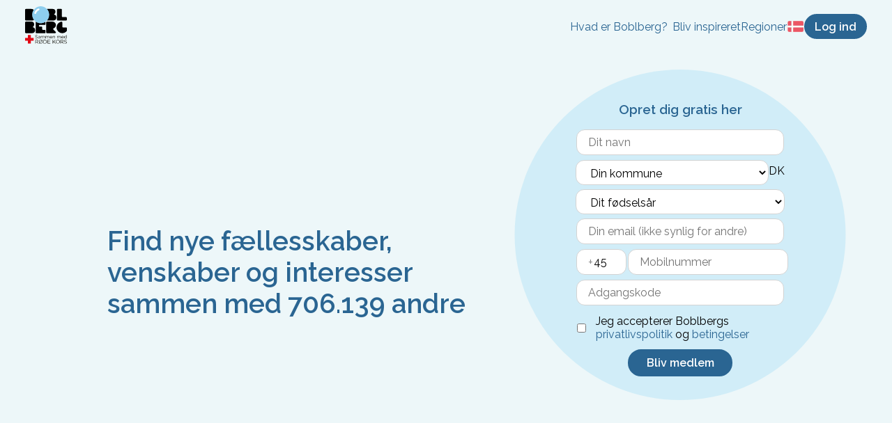

--- FILE ---
content_type: application/javascript; charset=UTF-8
request_url: https://boblberg.dk/_next/static/chunks/75fc9c18-e9ae95234248f008.js
body_size: 19115
content:
(self.webpackChunk_N_E=self.webpackChunk_N_E||[]).push([[4885],{381:function(e,t,n){(e=n.nmd(e)).exports=function(){"use strict";var t,n;function s(){return t.apply(null,arguments)}function i(e){t=e}function r(e){return e instanceof Array||"[object Array]"===Object.prototype.toString.call(e)}function a(e){return null!=e&&"[object Object]"===Object.prototype.toString.call(e)}function o(e,t){return Object.prototype.hasOwnProperty.call(e,t)}function u(e){if(Object.getOwnPropertyNames)return 0===Object.getOwnPropertyNames(e).length;var t;for(t in e)if(o(e,t))return!1;return!0}function l(e){return void 0===e}function h(e){return"number"===typeof e||"[object Number]"===Object.prototype.toString.call(e)}function d(e){return e instanceof Date||"[object Date]"===Object.prototype.toString.call(e)}function c(e,t){var n,s=[],i=e.length;for(n=0;n<i;++n)s.push(t(e[n],n));return s}function f(e,t){for(var n in t)o(t,n)&&(e[n]=t[n]);return o(t,"toString")&&(e.toString=t.toString),o(t,"valueOf")&&(e.valueOf=t.valueOf),e}function m(e,t,n,s){return qn(e,t,n,s,!0).utc()}function _(){return{empty:!1,unusedTokens:[],unusedInput:[],overflow:-2,charsLeftOver:0,nullInput:!1,invalidEra:null,invalidMonth:null,invalidFormat:!1,userInvalidated:!1,iso:!1,parsedDateParts:[],era:null,meridiem:null,rfc2822:!1,weekdayMismatch:!1}}function y(e){return null==e._pf&&(e._pf=_()),e._pf}function g(e){if(null==e._isValid){var t=y(e),s=n.call(t.parsedDateParts,(function(e){return null!=e})),i=!isNaN(e._d.getTime())&&t.overflow<0&&!t.empty&&!t.invalidEra&&!t.invalidMonth&&!t.invalidWeekday&&!t.weekdayMismatch&&!t.nullInput&&!t.invalidFormat&&!t.userInvalidated&&(!t.meridiem||t.meridiem&&s);if(e._strict&&(i=i&&0===t.charsLeftOver&&0===t.unusedTokens.length&&void 0===t.bigHour),null!=Object.isFrozen&&Object.isFrozen(e))return i;e._isValid=i}return e._isValid}function w(e){var t=m(NaN);return null!=e?f(y(t),e):y(t).userInvalidated=!0,t}n=Array.prototype.some?Array.prototype.some:function(e){var t,n=Object(this),s=n.length>>>0;for(t=0;t<s;t++)if(t in n&&e.call(this,n[t],t,n))return!0;return!1};var p=s.momentProperties=[],v=!1;function k(e,t){var n,s,i,r=p.length;if(l(t._isAMomentObject)||(e._isAMomentObject=t._isAMomentObject),l(t._i)||(e._i=t._i),l(t._f)||(e._f=t._f),l(t._l)||(e._l=t._l),l(t._strict)||(e._strict=t._strict),l(t._tzm)||(e._tzm=t._tzm),l(t._isUTC)||(e._isUTC=t._isUTC),l(t._offset)||(e._offset=t._offset),l(t._pf)||(e._pf=y(t)),l(t._locale)||(e._locale=t._locale),r>0)for(n=0;n<r;n++)l(i=t[s=p[n]])||(e[s]=i);return e}function M(e){k(this,e),this._d=new Date(null!=e._d?e._d.getTime():NaN),this.isValid()||(this._d=new Date(NaN)),!1===v&&(v=!0,s.updateOffset(this),v=!1)}function D(e){return e instanceof M||null!=e&&null!=e._isAMomentObject}function S(e){!1===s.suppressDeprecationWarnings&&"undefined"!==typeof console&&console.warn&&console.warn("Deprecation warning: "+e)}function Y(e,t){var n=!0;return f((function(){if(null!=s.deprecationHandler&&s.deprecationHandler(null,e),n){var i,r,a,u=[],l=arguments.length;for(r=0;r<l;r++){if(i="","object"===typeof arguments[r]){for(a in i+="\n["+r+"] ",arguments[0])o(arguments[0],a)&&(i+=a+": "+arguments[0][a]+", ");i=i.slice(0,-2)}else i=arguments[r];u.push(i)}S(e+"\nArguments: "+Array.prototype.slice.call(u).join("")+"\n"+(new Error).stack),n=!1}return t.apply(this,arguments)}),t)}var O,b={};function x(e,t){null!=s.deprecationHandler&&s.deprecationHandler(e,t),b[e]||(S(t),b[e]=!0)}function T(e){return"undefined"!==typeof Function&&e instanceof Function||"[object Function]"===Object.prototype.toString.call(e)}function N(e){var t,n;for(n in e)o(e,n)&&(T(t=e[n])?this[n]=t:this["_"+n]=t);this._config=e,this._dayOfMonthOrdinalParseLenient=new RegExp((this._dayOfMonthOrdinalParse.source||this._ordinalParse.source)+"|"+/\d{1,2}/.source)}function P(e,t){var n,s=f({},e);for(n in t)o(t,n)&&(a(e[n])&&a(t[n])?(s[n]={},f(s[n],e[n]),f(s[n],t[n])):null!=t[n]?s[n]=t[n]:delete s[n]);for(n in e)o(e,n)&&!o(t,n)&&a(e[n])&&(s[n]=f({},s[n]));return s}function R(e){null!=e&&this.set(e)}s.suppressDeprecationWarnings=!1,s.deprecationHandler=null,O=Object.keys?Object.keys:function(e){var t,n=[];for(t in e)o(e,t)&&n.push(t);return n};var W={sameDay:"[Today at] LT",nextDay:"[Tomorrow at] LT",nextWeek:"dddd [at] LT",lastDay:"[Yesterday at] LT",lastWeek:"[Last] dddd [at] LT",sameElse:"L"};function C(e,t,n){var s=this._calendar[e]||this._calendar.sameElse;return T(s)?s.call(t,n):s}function U(e,t,n){var s=""+Math.abs(e),i=t-s.length;return(e>=0?n?"+":"":"-")+Math.pow(10,Math.max(0,i)).toString().substr(1)+s}var H=/(\[[^\[]*\])|(\\)?([Hh]mm(ss)?|Mo|MM?M?M?|Do|DDDo|DD?D?D?|ddd?d?|do?|w[o|w]?|W[o|W]?|Qo?|N{1,5}|YYYYYY|YYYYY|YYYY|YY|y{2,4}|yo?|gg(ggg?)?|GG(GGG?)?|e|E|a|A|hh?|HH?|kk?|mm?|ss?|S{1,9}|x|X|zz?|ZZ?|.)/g,F=/(\[[^\[]*\])|(\\)?(LTS|LT|LL?L?L?|l{1,4})/g,L={},V={};function E(e,t,n,s){var i=s;"string"===typeof s&&(i=function(){return this[s]()}),e&&(V[e]=i),t&&(V[t[0]]=function(){return U(i.apply(this,arguments),t[1],t[2])}),n&&(V[n]=function(){return this.localeData().ordinal(i.apply(this,arguments),e)})}function G(e){return e.match(/\[[\s\S]/)?e.replace(/^\[|\]$/g,""):e.replace(/\\/g,"")}function A(e){var t,n,s=e.match(H);for(t=0,n=s.length;t<n;t++)V[s[t]]?s[t]=V[s[t]]:s[t]=G(s[t]);return function(t){var i,r="";for(i=0;i<n;i++)r+=T(s[i])?s[i].call(t,e):s[i];return r}}function j(e,t){return e.isValid()?(t=I(t,e.localeData()),L[t]=L[t]||A(t),L[t](e)):e.localeData().invalidDate()}function I(e,t){var n=5;function s(e){return t.longDateFormat(e)||e}for(F.lastIndex=0;n>=0&&F.test(e);)e=e.replace(F,s),F.lastIndex=0,n-=1;return e}var Z={LTS:"h:mm:ss A",LT:"h:mm A",L:"MM/DD/YYYY",LL:"MMMM D, YYYY",LLL:"MMMM D, YYYY h:mm A",LLLL:"dddd, MMMM D, YYYY h:mm A"};function z(e){var t=this._longDateFormat[e],n=this._longDateFormat[e.toUpperCase()];return t||!n?t:(this._longDateFormat[e]=n.match(H).map((function(e){return"MMMM"===e||"MM"===e||"DD"===e||"dddd"===e?e.slice(1):e})).join(""),this._longDateFormat[e])}var $="Invalid date";function q(){return this._invalidDate}var B="%d",J=/\d{1,2}/;function Q(e){return this._ordinal.replace("%d",e)}var X={future:"in %s",past:"%s ago",s:"a few seconds",ss:"%d seconds",m:"a minute",mm:"%d minutes",h:"an hour",hh:"%d hours",d:"a day",dd:"%d days",w:"a week",ww:"%d weeks",M:"a month",MM:"%d months",y:"a year",yy:"%d years"};function K(e,t,n,s){var i=this._relativeTime[n];return T(i)?i(e,t,n,s):i.replace(/%d/i,e)}function ee(e,t){var n=this._relativeTime[e>0?"future":"past"];return T(n)?n(t):n.replace(/%s/i,t)}var te={};function ne(e,t){var n=e.toLowerCase();te[n]=te[n+"s"]=te[t]=e}function se(e){return"string"===typeof e?te[e]||te[e.toLowerCase()]:void 0}function ie(e){var t,n,s={};for(n in e)o(e,n)&&(t=se(n))&&(s[t]=e[n]);return s}var re={};function ae(e,t){re[e]=t}function oe(e){var t,n=[];for(t in e)o(e,t)&&n.push({unit:t,priority:re[t]});return n.sort((function(e,t){return e.priority-t.priority})),n}function ue(e){return e%4===0&&e%100!==0||e%400===0}function le(e){return e<0?Math.ceil(e)||0:Math.floor(e)}function he(e){var t=+e,n=0;return 0!==t&&isFinite(t)&&(n=le(t)),n}function de(e,t){return function(n){return null!=n?(fe(this,e,n),s.updateOffset(this,t),this):ce(this,e)}}function ce(e,t){return e.isValid()?e._d["get"+(e._isUTC?"UTC":"")+t]():NaN}function fe(e,t,n){e.isValid()&&!isNaN(n)&&("FullYear"===t&&ue(e.year())&&1===e.month()&&29===e.date()?(n=he(n),e._d["set"+(e._isUTC?"UTC":"")+t](n,e.month(),Ke(n,e.month()))):e._d["set"+(e._isUTC?"UTC":"")+t](n))}function me(e){return T(this[e=se(e)])?this[e]():this}function _e(e,t){if("object"===typeof e){var n,s=oe(e=ie(e)),i=s.length;for(n=0;n<i;n++)this[s[n].unit](e[s[n].unit])}else if(T(this[e=se(e)]))return this[e](t);return this}var ye,ge=/\d/,we=/\d\d/,pe=/\d{3}/,ve=/\d{4}/,ke=/[+-]?\d{6}/,Me=/\d\d?/,De=/\d\d\d\d?/,Se=/\d\d\d\d\d\d?/,Ye=/\d{1,3}/,Oe=/\d{1,4}/,be=/[+-]?\d{1,6}/,xe=/\d+/,Te=/[+-]?\d+/,Ne=/Z|[+-]\d\d:?\d\d/gi,Pe=/Z|[+-]\d\d(?::?\d\d)?/gi,Re=/[+-]?\d+(\.\d{1,3})?/,We=/[0-9]{0,256}['a-z\u00A0-\u05FF\u0700-\uD7FF\uF900-\uFDCF\uFDF0-\uFF07\uFF10-\uFFEF]{1,256}|[\u0600-\u06FF\/]{1,256}(\s*?[\u0600-\u06FF]{1,256}){1,2}/i;function Ce(e,t,n){ye[e]=T(t)?t:function(e,s){return e&&n?n:t}}function Ue(e,t){return o(ye,e)?ye[e](t._strict,t._locale):new RegExp(He(e))}function He(e){return Fe(e.replace("\\","").replace(/\\(\[)|\\(\])|\[([^\]\[]*)\]|\\(.)/g,(function(e,t,n,s,i){return t||n||s||i})))}function Fe(e){return e.replace(/[-\/\\^$*+?.()|[\]{}]/g,"\\$&")}ye={};var Le={};function Ve(e,t){var n,s,i=t;for("string"===typeof e&&(e=[e]),h(t)&&(i=function(e,n){n[t]=he(e)}),s=e.length,n=0;n<s;n++)Le[e[n]]=i}function Ee(e,t){Ve(e,(function(e,n,s,i){s._w=s._w||{},t(e,s._w,s,i)}))}function Ge(e,t,n){null!=t&&o(Le,e)&&Le[e](t,n._a,n,e)}var Ae,je=0,Ie=1,Ze=2,ze=3,$e=4,qe=5,Be=6,Je=7,Qe=8;function Xe(e,t){return(e%t+t)%t}function Ke(e,t){if(isNaN(e)||isNaN(t))return NaN;var n=Xe(t,12);return e+=(t-n)/12,1===n?ue(e)?29:28:31-n%7%2}Ae=Array.prototype.indexOf?Array.prototype.indexOf:function(e){var t;for(t=0;t<this.length;++t)if(this[t]===e)return t;return-1},E("M",["MM",2],"Mo",(function(){return this.month()+1})),E("MMM",0,0,(function(e){return this.localeData().monthsShort(this,e)})),E("MMMM",0,0,(function(e){return this.localeData().months(this,e)})),ne("month","M"),ae("month",8),Ce("M",Me),Ce("MM",Me,we),Ce("MMM",(function(e,t){return t.monthsShortRegex(e)})),Ce("MMMM",(function(e,t){return t.monthsRegex(e)})),Ve(["M","MM"],(function(e,t){t[Ie]=he(e)-1})),Ve(["MMM","MMMM"],(function(e,t,n,s){var i=n._locale.monthsParse(e,s,n._strict);null!=i?t[Ie]=i:y(n).invalidMonth=e}));var et="January_February_March_April_May_June_July_August_September_October_November_December".split("_"),tt="Jan_Feb_Mar_Apr_May_Jun_Jul_Aug_Sep_Oct_Nov_Dec".split("_"),nt=/D[oD]?(\[[^\[\]]*\]|\s)+MMMM?/,st=We,it=We;function rt(e,t){return e?r(this._months)?this._months[e.month()]:this._months[(this._months.isFormat||nt).test(t)?"format":"standalone"][e.month()]:r(this._months)?this._months:this._months.standalone}function at(e,t){return e?r(this._monthsShort)?this._monthsShort[e.month()]:this._monthsShort[nt.test(t)?"format":"standalone"][e.month()]:r(this._monthsShort)?this._monthsShort:this._monthsShort.standalone}function ot(e,t,n){var s,i,r,a=e.toLocaleLowerCase();if(!this._monthsParse)for(this._monthsParse=[],this._longMonthsParse=[],this._shortMonthsParse=[],s=0;s<12;++s)r=m([2e3,s]),this._shortMonthsParse[s]=this.monthsShort(r,"").toLocaleLowerCase(),this._longMonthsParse[s]=this.months(r,"").toLocaleLowerCase();return n?"MMM"===t?-1!==(i=Ae.call(this._shortMonthsParse,a))?i:null:-1!==(i=Ae.call(this._longMonthsParse,a))?i:null:"MMM"===t?-1!==(i=Ae.call(this._shortMonthsParse,a))||-1!==(i=Ae.call(this._longMonthsParse,a))?i:null:-1!==(i=Ae.call(this._longMonthsParse,a))||-1!==(i=Ae.call(this._shortMonthsParse,a))?i:null}function ut(e,t,n){var s,i,r;if(this._monthsParseExact)return ot.call(this,e,t,n);for(this._monthsParse||(this._monthsParse=[],this._longMonthsParse=[],this._shortMonthsParse=[]),s=0;s<12;s++){if(i=m([2e3,s]),n&&!this._longMonthsParse[s]&&(this._longMonthsParse[s]=new RegExp("^"+this.months(i,"").replace(".","")+"$","i"),this._shortMonthsParse[s]=new RegExp("^"+this.monthsShort(i,"").replace(".","")+"$","i")),n||this._monthsParse[s]||(r="^"+this.months(i,"")+"|^"+this.monthsShort(i,""),this._monthsParse[s]=new RegExp(r.replace(".",""),"i")),n&&"MMMM"===t&&this._longMonthsParse[s].test(e))return s;if(n&&"MMM"===t&&this._shortMonthsParse[s].test(e))return s;if(!n&&this._monthsParse[s].test(e))return s}}function lt(e,t){var n;if(!e.isValid())return e;if("string"===typeof t)if(/^\d+$/.test(t))t=he(t);else if(!h(t=e.localeData().monthsParse(t)))return e;return n=Math.min(e.date(),Ke(e.year(),t)),e._d["set"+(e._isUTC?"UTC":"")+"Month"](t,n),e}function ht(e){return null!=e?(lt(this,e),s.updateOffset(this,!0),this):ce(this,"Month")}function dt(){return Ke(this.year(),this.month())}function ct(e){return this._monthsParseExact?(o(this,"_monthsRegex")||mt.call(this),e?this._monthsShortStrictRegex:this._monthsShortRegex):(o(this,"_monthsShortRegex")||(this._monthsShortRegex=st),this._monthsShortStrictRegex&&e?this._monthsShortStrictRegex:this._monthsShortRegex)}function ft(e){return this._monthsParseExact?(o(this,"_monthsRegex")||mt.call(this),e?this._monthsStrictRegex:this._monthsRegex):(o(this,"_monthsRegex")||(this._monthsRegex=it),this._monthsStrictRegex&&e?this._monthsStrictRegex:this._monthsRegex)}function mt(){function e(e,t){return t.length-e.length}var t,n,s=[],i=[],r=[];for(t=0;t<12;t++)n=m([2e3,t]),s.push(this.monthsShort(n,"")),i.push(this.months(n,"")),r.push(this.months(n,"")),r.push(this.monthsShort(n,""));for(s.sort(e),i.sort(e),r.sort(e),t=0;t<12;t++)s[t]=Fe(s[t]),i[t]=Fe(i[t]);for(t=0;t<24;t++)r[t]=Fe(r[t]);this._monthsRegex=new RegExp("^("+r.join("|")+")","i"),this._monthsShortRegex=this._monthsRegex,this._monthsStrictRegex=new RegExp("^("+i.join("|")+")","i"),this._monthsShortStrictRegex=new RegExp("^("+s.join("|")+")","i")}function _t(e){return ue(e)?366:365}E("Y",0,0,(function(){var e=this.year();return e<=9999?U(e,4):"+"+e})),E(0,["YY",2],0,(function(){return this.year()%100})),E(0,["YYYY",4],0,"year"),E(0,["YYYYY",5],0,"year"),E(0,["YYYYYY",6,!0],0,"year"),ne("year","y"),ae("year",1),Ce("Y",Te),Ce("YY",Me,we),Ce("YYYY",Oe,ve),Ce("YYYYY",be,ke),Ce("YYYYYY",be,ke),Ve(["YYYYY","YYYYYY"],je),Ve("YYYY",(function(e,t){t[je]=2===e.length?s.parseTwoDigitYear(e):he(e)})),Ve("YY",(function(e,t){t[je]=s.parseTwoDigitYear(e)})),Ve("Y",(function(e,t){t[je]=parseInt(e,10)})),s.parseTwoDigitYear=function(e){return he(e)+(he(e)>68?1900:2e3)};var yt=de("FullYear",!0);function gt(){return ue(this.year())}function wt(e,t,n,s,i,r,a){var o;return e<100&&e>=0?(o=new Date(e+400,t,n,s,i,r,a),isFinite(o.getFullYear())&&o.setFullYear(e)):o=new Date(e,t,n,s,i,r,a),o}function pt(e){var t,n;return e<100&&e>=0?((n=Array.prototype.slice.call(arguments))[0]=e+400,t=new Date(Date.UTC.apply(null,n)),isFinite(t.getUTCFullYear())&&t.setUTCFullYear(e)):t=new Date(Date.UTC.apply(null,arguments)),t}function vt(e,t,n){var s=7+t-n;return-(7+pt(e,0,s).getUTCDay()-t)%7+s-1}function kt(e,t,n,s,i){var r,a,o=1+7*(t-1)+(7+n-s)%7+vt(e,s,i);return o<=0?a=_t(r=e-1)+o:o>_t(e)?(r=e+1,a=o-_t(e)):(r=e,a=o),{year:r,dayOfYear:a}}function Mt(e,t,n){var s,i,r=vt(e.year(),t,n),a=Math.floor((e.dayOfYear()-r-1)/7)+1;return a<1?s=a+Dt(i=e.year()-1,t,n):a>Dt(e.year(),t,n)?(s=a-Dt(e.year(),t,n),i=e.year()+1):(i=e.year(),s=a),{week:s,year:i}}function Dt(e,t,n){var s=vt(e,t,n),i=vt(e+1,t,n);return(_t(e)-s+i)/7}function St(e){return Mt(e,this._week.dow,this._week.doy).week}E("w",["ww",2],"wo","week"),E("W",["WW",2],"Wo","isoWeek"),ne("week","w"),ne("isoWeek","W"),ae("week",5),ae("isoWeek",5),Ce("w",Me),Ce("ww",Me,we),Ce("W",Me),Ce("WW",Me,we),Ee(["w","ww","W","WW"],(function(e,t,n,s){t[s.substr(0,1)]=he(e)}));var Yt={dow:0,doy:6};function Ot(){return this._week.dow}function bt(){return this._week.doy}function xt(e){var t=this.localeData().week(this);return null==e?t:this.add(7*(e-t),"d")}function Tt(e){var t=Mt(this,1,4).week;return null==e?t:this.add(7*(e-t),"d")}function Nt(e,t){return"string"!==typeof e?e:isNaN(e)?"number"===typeof(e=t.weekdaysParse(e))?e:null:parseInt(e,10)}function Pt(e,t){return"string"===typeof e?t.weekdaysParse(e)%7||7:isNaN(e)?null:e}function Rt(e,t){return e.slice(t,7).concat(e.slice(0,t))}E("d",0,"do","day"),E("dd",0,0,(function(e){return this.localeData().weekdaysMin(this,e)})),E("ddd",0,0,(function(e){return this.localeData().weekdaysShort(this,e)})),E("dddd",0,0,(function(e){return this.localeData().weekdays(this,e)})),E("e",0,0,"weekday"),E("E",0,0,"isoWeekday"),ne("day","d"),ne("weekday","e"),ne("isoWeekday","E"),ae("day",11),ae("weekday",11),ae("isoWeekday",11),Ce("d",Me),Ce("e",Me),Ce("E",Me),Ce("dd",(function(e,t){return t.weekdaysMinRegex(e)})),Ce("ddd",(function(e,t){return t.weekdaysShortRegex(e)})),Ce("dddd",(function(e,t){return t.weekdaysRegex(e)})),Ee(["dd","ddd","dddd"],(function(e,t,n,s){var i=n._locale.weekdaysParse(e,s,n._strict);null!=i?t.d=i:y(n).invalidWeekday=e})),Ee(["d","e","E"],(function(e,t,n,s){t[s]=he(e)}));var Wt="Sunday_Monday_Tuesday_Wednesday_Thursday_Friday_Saturday".split("_"),Ct="Sun_Mon_Tue_Wed_Thu_Fri_Sat".split("_"),Ut="Su_Mo_Tu_We_Th_Fr_Sa".split("_"),Ht=We,Ft=We,Lt=We;function Vt(e,t){var n=r(this._weekdays)?this._weekdays:this._weekdays[e&&!0!==e&&this._weekdays.isFormat.test(t)?"format":"standalone"];return!0===e?Rt(n,this._week.dow):e?n[e.day()]:n}function Et(e){return!0===e?Rt(this._weekdaysShort,this._week.dow):e?this._weekdaysShort[e.day()]:this._weekdaysShort}function Gt(e){return!0===e?Rt(this._weekdaysMin,this._week.dow):e?this._weekdaysMin[e.day()]:this._weekdaysMin}function At(e,t,n){var s,i,r,a=e.toLocaleLowerCase();if(!this._weekdaysParse)for(this._weekdaysParse=[],this._shortWeekdaysParse=[],this._minWeekdaysParse=[],s=0;s<7;++s)r=m([2e3,1]).day(s),this._minWeekdaysParse[s]=this.weekdaysMin(r,"").toLocaleLowerCase(),this._shortWeekdaysParse[s]=this.weekdaysShort(r,"").toLocaleLowerCase(),this._weekdaysParse[s]=this.weekdays(r,"").toLocaleLowerCase();return n?"dddd"===t?-1!==(i=Ae.call(this._weekdaysParse,a))?i:null:"ddd"===t?-1!==(i=Ae.call(this._shortWeekdaysParse,a))?i:null:-1!==(i=Ae.call(this._minWeekdaysParse,a))?i:null:"dddd"===t?-1!==(i=Ae.call(this._weekdaysParse,a))||-1!==(i=Ae.call(this._shortWeekdaysParse,a))||-1!==(i=Ae.call(this._minWeekdaysParse,a))?i:null:"ddd"===t?-1!==(i=Ae.call(this._shortWeekdaysParse,a))||-1!==(i=Ae.call(this._weekdaysParse,a))||-1!==(i=Ae.call(this._minWeekdaysParse,a))?i:null:-1!==(i=Ae.call(this._minWeekdaysParse,a))||-1!==(i=Ae.call(this._weekdaysParse,a))||-1!==(i=Ae.call(this._shortWeekdaysParse,a))?i:null}function jt(e,t,n){var s,i,r;if(this._weekdaysParseExact)return At.call(this,e,t,n);for(this._weekdaysParse||(this._weekdaysParse=[],this._minWeekdaysParse=[],this._shortWeekdaysParse=[],this._fullWeekdaysParse=[]),s=0;s<7;s++){if(i=m([2e3,1]).day(s),n&&!this._fullWeekdaysParse[s]&&(this._fullWeekdaysParse[s]=new RegExp("^"+this.weekdays(i,"").replace(".","\\.?")+"$","i"),this._shortWeekdaysParse[s]=new RegExp("^"+this.weekdaysShort(i,"").replace(".","\\.?")+"$","i"),this._minWeekdaysParse[s]=new RegExp("^"+this.weekdaysMin(i,"").replace(".","\\.?")+"$","i")),this._weekdaysParse[s]||(r="^"+this.weekdays(i,"")+"|^"+this.weekdaysShort(i,"")+"|^"+this.weekdaysMin(i,""),this._weekdaysParse[s]=new RegExp(r.replace(".",""),"i")),n&&"dddd"===t&&this._fullWeekdaysParse[s].test(e))return s;if(n&&"ddd"===t&&this._shortWeekdaysParse[s].test(e))return s;if(n&&"dd"===t&&this._minWeekdaysParse[s].test(e))return s;if(!n&&this._weekdaysParse[s].test(e))return s}}function It(e){if(!this.isValid())return null!=e?this:NaN;var t=this._isUTC?this._d.getUTCDay():this._d.getDay();return null!=e?(e=Nt(e,this.localeData()),this.add(e-t,"d")):t}function Zt(e){if(!this.isValid())return null!=e?this:NaN;var t=(this.day()+7-this.localeData()._week.dow)%7;return null==e?t:this.add(e-t,"d")}function zt(e){if(!this.isValid())return null!=e?this:NaN;if(null!=e){var t=Pt(e,this.localeData());return this.day(this.day()%7?t:t-7)}return this.day()||7}function $t(e){return this._weekdaysParseExact?(o(this,"_weekdaysRegex")||Jt.call(this),e?this._weekdaysStrictRegex:this._weekdaysRegex):(o(this,"_weekdaysRegex")||(this._weekdaysRegex=Ht),this._weekdaysStrictRegex&&e?this._weekdaysStrictRegex:this._weekdaysRegex)}function qt(e){return this._weekdaysParseExact?(o(this,"_weekdaysRegex")||Jt.call(this),e?this._weekdaysShortStrictRegex:this._weekdaysShortRegex):(o(this,"_weekdaysShortRegex")||(this._weekdaysShortRegex=Ft),this._weekdaysShortStrictRegex&&e?this._weekdaysShortStrictRegex:this._weekdaysShortRegex)}function Bt(e){return this._weekdaysParseExact?(o(this,"_weekdaysRegex")||Jt.call(this),e?this._weekdaysMinStrictRegex:this._weekdaysMinRegex):(o(this,"_weekdaysMinRegex")||(this._weekdaysMinRegex=Lt),this._weekdaysMinStrictRegex&&e?this._weekdaysMinStrictRegex:this._weekdaysMinRegex)}function Jt(){function e(e,t){return t.length-e.length}var t,n,s,i,r,a=[],o=[],u=[],l=[];for(t=0;t<7;t++)n=m([2e3,1]).day(t),s=Fe(this.weekdaysMin(n,"")),i=Fe(this.weekdaysShort(n,"")),r=Fe(this.weekdays(n,"")),a.push(s),o.push(i),u.push(r),l.push(s),l.push(i),l.push(r);a.sort(e),o.sort(e),u.sort(e),l.sort(e),this._weekdaysRegex=new RegExp("^("+l.join("|")+")","i"),this._weekdaysShortRegex=this._weekdaysRegex,this._weekdaysMinRegex=this._weekdaysRegex,this._weekdaysStrictRegex=new RegExp("^("+u.join("|")+")","i"),this._weekdaysShortStrictRegex=new RegExp("^("+o.join("|")+")","i"),this._weekdaysMinStrictRegex=new RegExp("^("+a.join("|")+")","i")}function Qt(){return this.hours()%12||12}function Xt(){return this.hours()||24}function Kt(e,t){E(e,0,0,(function(){return this.localeData().meridiem(this.hours(),this.minutes(),t)}))}function en(e,t){return t._meridiemParse}function tn(e){return"p"===(e+"").toLowerCase().charAt(0)}E("H",["HH",2],0,"hour"),E("h",["hh",2],0,Qt),E("k",["kk",2],0,Xt),E("hmm",0,0,(function(){return""+Qt.apply(this)+U(this.minutes(),2)})),E("hmmss",0,0,(function(){return""+Qt.apply(this)+U(this.minutes(),2)+U(this.seconds(),2)})),E("Hmm",0,0,(function(){return""+this.hours()+U(this.minutes(),2)})),E("Hmmss",0,0,(function(){return""+this.hours()+U(this.minutes(),2)+U(this.seconds(),2)})),Kt("a",!0),Kt("A",!1),ne("hour","h"),ae("hour",13),Ce("a",en),Ce("A",en),Ce("H",Me),Ce("h",Me),Ce("k",Me),Ce("HH",Me,we),Ce("hh",Me,we),Ce("kk",Me,we),Ce("hmm",De),Ce("hmmss",Se),Ce("Hmm",De),Ce("Hmmss",Se),Ve(["H","HH"],ze),Ve(["k","kk"],(function(e,t,n){var s=he(e);t[ze]=24===s?0:s})),Ve(["a","A"],(function(e,t,n){n._isPm=n._locale.isPM(e),n._meridiem=e})),Ve(["h","hh"],(function(e,t,n){t[ze]=he(e),y(n).bigHour=!0})),Ve("hmm",(function(e,t,n){var s=e.length-2;t[ze]=he(e.substr(0,s)),t[$e]=he(e.substr(s)),y(n).bigHour=!0})),Ve("hmmss",(function(e,t,n){var s=e.length-4,i=e.length-2;t[ze]=he(e.substr(0,s)),t[$e]=he(e.substr(s,2)),t[qe]=he(e.substr(i)),y(n).bigHour=!0})),Ve("Hmm",(function(e,t,n){var s=e.length-2;t[ze]=he(e.substr(0,s)),t[$e]=he(e.substr(s))})),Ve("Hmmss",(function(e,t,n){var s=e.length-4,i=e.length-2;t[ze]=he(e.substr(0,s)),t[$e]=he(e.substr(s,2)),t[qe]=he(e.substr(i))}));var nn=/[ap]\.?m?\.?/i,sn=de("Hours",!0);function rn(e,t,n){return e>11?n?"pm":"PM":n?"am":"AM"}var an,on={calendar:W,longDateFormat:Z,invalidDate:$,ordinal:B,dayOfMonthOrdinalParse:J,relativeTime:X,months:et,monthsShort:tt,week:Yt,weekdays:Wt,weekdaysMin:Ut,weekdaysShort:Ct,meridiemParse:nn},un={},ln={};function hn(e,t){var n,s=Math.min(e.length,t.length);for(n=0;n<s;n+=1)if(e[n]!==t[n])return n;return s}function dn(e){return e?e.toLowerCase().replace("_","-"):e}function cn(e){for(var t,n,s,i,r=0;r<e.length;){for(t=(i=dn(e[r]).split("-")).length,n=(n=dn(e[r+1]))?n.split("-"):null;t>0;){if(s=mn(i.slice(0,t).join("-")))return s;if(n&&n.length>=t&&hn(i,n)>=t-1)break;t--}r++}return an}function fn(e){return null!=e.match("^[^/\\\\]*$")}function mn(t){var n=null;if(void 0===un[t]&&e&&e.exports&&fn(t))try{n=an._abbr,Object(function(){var e=new Error("Cannot find module 'undefined'");throw e.code="MODULE_NOT_FOUND",e}()),_n(n)}catch(s){un[t]=null}return un[t]}function _n(e,t){var n;return e&&((n=l(t)?wn(e):yn(e,t))?an=n:"undefined"!==typeof console&&console.warn&&console.warn("Locale "+e+" not found. Did you forget to load it?")),an._abbr}function yn(e,t){if(null!==t){var n,s=on;if(t.abbr=e,null!=un[e])x("defineLocaleOverride","use moment.updateLocale(localeName, config) to change an existing locale. moment.defineLocale(localeName, config) should only be used for creating a new locale See http://momentjs.com/guides/#/warnings/define-locale/ for more info."),s=un[e]._config;else if(null!=t.parentLocale)if(null!=un[t.parentLocale])s=un[t.parentLocale]._config;else{if(null==(n=mn(t.parentLocale)))return ln[t.parentLocale]||(ln[t.parentLocale]=[]),ln[t.parentLocale].push({name:e,config:t}),null;s=n._config}return un[e]=new R(P(s,t)),ln[e]&&ln[e].forEach((function(e){yn(e.name,e.config)})),_n(e),un[e]}return delete un[e],null}function gn(e,t){if(null!=t){var n,s,i=on;null!=un[e]&&null!=un[e].parentLocale?un[e].set(P(un[e]._config,t)):(null!=(s=mn(e))&&(i=s._config),t=P(i,t),null==s&&(t.abbr=e),(n=new R(t)).parentLocale=un[e],un[e]=n),_n(e)}else null!=un[e]&&(null!=un[e].parentLocale?(un[e]=un[e].parentLocale,e===_n()&&_n(e)):null!=un[e]&&delete un[e]);return un[e]}function wn(e){var t;if(e&&e._locale&&e._locale._abbr&&(e=e._locale._abbr),!e)return an;if(!r(e)){if(t=mn(e))return t;e=[e]}return cn(e)}function pn(){return O(un)}function vn(e){var t,n=e._a;return n&&-2===y(e).overflow&&(t=n[Ie]<0||n[Ie]>11?Ie:n[Ze]<1||n[Ze]>Ke(n[je],n[Ie])?Ze:n[ze]<0||n[ze]>24||24===n[ze]&&(0!==n[$e]||0!==n[qe]||0!==n[Be])?ze:n[$e]<0||n[$e]>59?$e:n[qe]<0||n[qe]>59?qe:n[Be]<0||n[Be]>999?Be:-1,y(e)._overflowDayOfYear&&(t<je||t>Ze)&&(t=Ze),y(e)._overflowWeeks&&-1===t&&(t=Je),y(e)._overflowWeekday&&-1===t&&(t=Qe),y(e).overflow=t),e}var kn=/^\s*((?:[+-]\d{6}|\d{4})-(?:\d\d-\d\d|W\d\d-\d|W\d\d|\d\d\d|\d\d))(?:(T| )(\d\d(?::\d\d(?::\d\d(?:[.,]\d+)?)?)?)([+-]\d\d(?::?\d\d)?|\s*Z)?)?$/,Mn=/^\s*((?:[+-]\d{6}|\d{4})(?:\d\d\d\d|W\d\d\d|W\d\d|\d\d\d|\d\d|))(?:(T| )(\d\d(?:\d\d(?:\d\d(?:[.,]\d+)?)?)?)([+-]\d\d(?::?\d\d)?|\s*Z)?)?$/,Dn=/Z|[+-]\d\d(?::?\d\d)?/,Sn=[["YYYYYY-MM-DD",/[+-]\d{6}-\d\d-\d\d/],["YYYY-MM-DD",/\d{4}-\d\d-\d\d/],["GGGG-[W]WW-E",/\d{4}-W\d\d-\d/],["GGGG-[W]WW",/\d{4}-W\d\d/,!1],["YYYY-DDD",/\d{4}-\d{3}/],["YYYY-MM",/\d{4}-\d\d/,!1],["YYYYYYMMDD",/[+-]\d{10}/],["YYYYMMDD",/\d{8}/],["GGGG[W]WWE",/\d{4}W\d{3}/],["GGGG[W]WW",/\d{4}W\d{2}/,!1],["YYYYDDD",/\d{7}/],["YYYYMM",/\d{6}/,!1],["YYYY",/\d{4}/,!1]],Yn=[["HH:mm:ss.SSSS",/\d\d:\d\d:\d\d\.\d+/],["HH:mm:ss,SSSS",/\d\d:\d\d:\d\d,\d+/],["HH:mm:ss",/\d\d:\d\d:\d\d/],["HH:mm",/\d\d:\d\d/],["HHmmss.SSSS",/\d\d\d\d\d\d\.\d+/],["HHmmss,SSSS",/\d\d\d\d\d\d,\d+/],["HHmmss",/\d\d\d\d\d\d/],["HHmm",/\d\d\d\d/],["HH",/\d\d/]],On=/^\/?Date\((-?\d+)/i,bn=/^(?:(Mon|Tue|Wed|Thu|Fri|Sat|Sun),?\s)?(\d{1,2})\s(Jan|Feb|Mar|Apr|May|Jun|Jul|Aug|Sep|Oct|Nov|Dec)\s(\d{2,4})\s(\d\d):(\d\d)(?::(\d\d))?\s(?:(UT|GMT|[ECMP][SD]T)|([Zz])|([+-]\d{4}))$/,xn={UT:0,GMT:0,EDT:-240,EST:-300,CDT:-300,CST:-360,MDT:-360,MST:-420,PDT:-420,PST:-480};function Tn(e){var t,n,s,i,r,a,o=e._i,u=kn.exec(o)||Mn.exec(o),l=Sn.length,h=Yn.length;if(u){for(y(e).iso=!0,t=0,n=l;t<n;t++)if(Sn[t][1].exec(u[1])){i=Sn[t][0],s=!1!==Sn[t][2];break}if(null==i)return void(e._isValid=!1);if(u[3]){for(t=0,n=h;t<n;t++)if(Yn[t][1].exec(u[3])){r=(u[2]||" ")+Yn[t][0];break}if(null==r)return void(e._isValid=!1)}if(!s&&null!=r)return void(e._isValid=!1);if(u[4]){if(!Dn.exec(u[4]))return void(e._isValid=!1);a="Z"}e._f=i+(r||"")+(a||""),Gn(e)}else e._isValid=!1}function Nn(e,t,n,s,i,r){var a=[Pn(e),tt.indexOf(t),parseInt(n,10),parseInt(s,10),parseInt(i,10)];return r&&a.push(parseInt(r,10)),a}function Pn(e){var t=parseInt(e,10);return t<=49?2e3+t:t<=999?1900+t:t}function Rn(e){return e.replace(/\([^()]*\)|[\n\t]/g," ").replace(/(\s\s+)/g," ").replace(/^\s\s*/,"").replace(/\s\s*$/,"")}function Wn(e,t,n){return!e||Ct.indexOf(e)===new Date(t[0],t[1],t[2]).getDay()||(y(n).weekdayMismatch=!0,n._isValid=!1,!1)}function Cn(e,t,n){if(e)return xn[e];if(t)return 0;var s=parseInt(n,10),i=s%100;return(s-i)/100*60+i}function Un(e){var t,n=bn.exec(Rn(e._i));if(n){if(t=Nn(n[4],n[3],n[2],n[5],n[6],n[7]),!Wn(n[1],t,e))return;e._a=t,e._tzm=Cn(n[8],n[9],n[10]),e._d=pt.apply(null,e._a),e._d.setUTCMinutes(e._d.getUTCMinutes()-e._tzm),y(e).rfc2822=!0}else e._isValid=!1}function Hn(e){var t=On.exec(e._i);null===t?(Tn(e),!1===e._isValid&&(delete e._isValid,Un(e),!1===e._isValid&&(delete e._isValid,e._strict?e._isValid=!1:s.createFromInputFallback(e)))):e._d=new Date(+t[1])}function Fn(e,t,n){return null!=e?e:null!=t?t:n}function Ln(e){var t=new Date(s.now());return e._useUTC?[t.getUTCFullYear(),t.getUTCMonth(),t.getUTCDate()]:[t.getFullYear(),t.getMonth(),t.getDate()]}function Vn(e){var t,n,s,i,r,a=[];if(!e._d){for(s=Ln(e),e._w&&null==e._a[Ze]&&null==e._a[Ie]&&En(e),null!=e._dayOfYear&&(r=Fn(e._a[je],s[je]),(e._dayOfYear>_t(r)||0===e._dayOfYear)&&(y(e)._overflowDayOfYear=!0),n=pt(r,0,e._dayOfYear),e._a[Ie]=n.getUTCMonth(),e._a[Ze]=n.getUTCDate()),t=0;t<3&&null==e._a[t];++t)e._a[t]=a[t]=s[t];for(;t<7;t++)e._a[t]=a[t]=null==e._a[t]?2===t?1:0:e._a[t];24===e._a[ze]&&0===e._a[$e]&&0===e._a[qe]&&0===e._a[Be]&&(e._nextDay=!0,e._a[ze]=0),e._d=(e._useUTC?pt:wt).apply(null,a),i=e._useUTC?e._d.getUTCDay():e._d.getDay(),null!=e._tzm&&e._d.setUTCMinutes(e._d.getUTCMinutes()-e._tzm),e._nextDay&&(e._a[ze]=24),e._w&&"undefined"!==typeof e._w.d&&e._w.d!==i&&(y(e).weekdayMismatch=!0)}}function En(e){var t,n,s,i,r,a,o,u,l;null!=(t=e._w).GG||null!=t.W||null!=t.E?(r=1,a=4,n=Fn(t.GG,e._a[je],Mt(Bn(),1,4).year),s=Fn(t.W,1),((i=Fn(t.E,1))<1||i>7)&&(u=!0)):(r=e._locale._week.dow,a=e._locale._week.doy,l=Mt(Bn(),r,a),n=Fn(t.gg,e._a[je],l.year),s=Fn(t.w,l.week),null!=t.d?((i=t.d)<0||i>6)&&(u=!0):null!=t.e?(i=t.e+r,(t.e<0||t.e>6)&&(u=!0)):i=r),s<1||s>Dt(n,r,a)?y(e)._overflowWeeks=!0:null!=u?y(e)._overflowWeekday=!0:(o=kt(n,s,i,r,a),e._a[je]=o.year,e._dayOfYear=o.dayOfYear)}function Gn(e){if(e._f!==s.ISO_8601)if(e._f!==s.RFC_2822){e._a=[],y(e).empty=!0;var t,n,i,r,a,o,u,l=""+e._i,h=l.length,d=0;for(u=(i=I(e._f,e._locale).match(H)||[]).length,t=0;t<u;t++)r=i[t],(n=(l.match(Ue(r,e))||[])[0])&&((a=l.substr(0,l.indexOf(n))).length>0&&y(e).unusedInput.push(a),l=l.slice(l.indexOf(n)+n.length),d+=n.length),V[r]?(n?y(e).empty=!1:y(e).unusedTokens.push(r),Ge(r,n,e)):e._strict&&!n&&y(e).unusedTokens.push(r);y(e).charsLeftOver=h-d,l.length>0&&y(e).unusedInput.push(l),e._a[ze]<=12&&!0===y(e).bigHour&&e._a[ze]>0&&(y(e).bigHour=void 0),y(e).parsedDateParts=e._a.slice(0),y(e).meridiem=e._meridiem,e._a[ze]=An(e._locale,e._a[ze],e._meridiem),null!==(o=y(e).era)&&(e._a[je]=e._locale.erasConvertYear(o,e._a[je])),Vn(e),vn(e)}else Un(e);else Tn(e)}function An(e,t,n){var s;return null==n?t:null!=e.meridiemHour?e.meridiemHour(t,n):null!=e.isPM?((s=e.isPM(n))&&t<12&&(t+=12),s||12!==t||(t=0),t):t}function jn(e){var t,n,s,i,r,a,o=!1,u=e._f.length;if(0===u)return y(e).invalidFormat=!0,void(e._d=new Date(NaN));for(i=0;i<u;i++)r=0,a=!1,t=k({},e),null!=e._useUTC&&(t._useUTC=e._useUTC),t._f=e._f[i],Gn(t),g(t)&&(a=!0),r+=y(t).charsLeftOver,r+=10*y(t).unusedTokens.length,y(t).score=r,o?r<s&&(s=r,n=t):(null==s||r<s||a)&&(s=r,n=t,a&&(o=!0));f(e,n||t)}function In(e){if(!e._d){var t=ie(e._i),n=void 0===t.day?t.date:t.day;e._a=c([t.year,t.month,n,t.hour,t.minute,t.second,t.millisecond],(function(e){return e&&parseInt(e,10)})),Vn(e)}}function Zn(e){var t=new M(vn(zn(e)));return t._nextDay&&(t.add(1,"d"),t._nextDay=void 0),t}function zn(e){var t=e._i,n=e._f;return e._locale=e._locale||wn(e._l),null===t||void 0===n&&""===t?w({nullInput:!0}):("string"===typeof t&&(e._i=t=e._locale.preparse(t)),D(t)?new M(vn(t)):(d(t)?e._d=t:r(n)?jn(e):n?Gn(e):$n(e),g(e)||(e._d=null),e))}function $n(e){var t=e._i;l(t)?e._d=new Date(s.now()):d(t)?e._d=new Date(t.valueOf()):"string"===typeof t?Hn(e):r(t)?(e._a=c(t.slice(0),(function(e){return parseInt(e,10)})),Vn(e)):a(t)?In(e):h(t)?e._d=new Date(t):s.createFromInputFallback(e)}function qn(e,t,n,s,i){var o={};return!0!==t&&!1!==t||(s=t,t=void 0),!0!==n&&!1!==n||(s=n,n=void 0),(a(e)&&u(e)||r(e)&&0===e.length)&&(e=void 0),o._isAMomentObject=!0,o._useUTC=o._isUTC=i,o._l=n,o._i=e,o._f=t,o._strict=s,Zn(o)}function Bn(e,t,n,s){return qn(e,t,n,s,!1)}s.createFromInputFallback=Y("value provided is not in a recognized RFC2822 or ISO format. moment construction falls back to js Date(), which is not reliable across all browsers and versions. Non RFC2822/ISO date formats are discouraged. Please refer to http://momentjs.com/guides/#/warnings/js-date/ for more info.",(function(e){e._d=new Date(e._i+(e._useUTC?" UTC":""))})),s.ISO_8601=function(){},s.RFC_2822=function(){};var Jn=Y("moment().min is deprecated, use moment.max instead. http://momentjs.com/guides/#/warnings/min-max/",(function(){var e=Bn.apply(null,arguments);return this.isValid()&&e.isValid()?e<this?this:e:w()})),Qn=Y("moment().max is deprecated, use moment.min instead. http://momentjs.com/guides/#/warnings/min-max/",(function(){var e=Bn.apply(null,arguments);return this.isValid()&&e.isValid()?e>this?this:e:w()}));function Xn(e,t){var n,s;if(1===t.length&&r(t[0])&&(t=t[0]),!t.length)return Bn();for(n=t[0],s=1;s<t.length;++s)t[s].isValid()&&!t[s][e](n)||(n=t[s]);return n}function Kn(){return Xn("isBefore",[].slice.call(arguments,0))}function es(){return Xn("isAfter",[].slice.call(arguments,0))}var ts=function(){return Date.now?Date.now():+new Date},ns=["year","quarter","month","week","day","hour","minute","second","millisecond"];function ss(e){var t,n,s=!1,i=ns.length;for(t in e)if(o(e,t)&&(-1===Ae.call(ns,t)||null!=e[t]&&isNaN(e[t])))return!1;for(n=0;n<i;++n)if(e[ns[n]]){if(s)return!1;parseFloat(e[ns[n]])!==he(e[ns[n]])&&(s=!0)}return!0}function is(){return this._isValid}function rs(){return xs(NaN)}function as(e){var t=ie(e),n=t.year||0,s=t.quarter||0,i=t.month||0,r=t.week||t.isoWeek||0,a=t.day||0,o=t.hour||0,u=t.minute||0,l=t.second||0,h=t.millisecond||0;this._isValid=ss(t),this._milliseconds=+h+1e3*l+6e4*u+1e3*o*60*60,this._days=+a+7*r,this._months=+i+3*s+12*n,this._data={},this._locale=wn(),this._bubble()}function os(e){return e instanceof as}function us(e){return e<0?-1*Math.round(-1*e):Math.round(e)}function ls(e,t,n){var s,i=Math.min(e.length,t.length),r=Math.abs(e.length-t.length),a=0;for(s=0;s<i;s++)(n&&e[s]!==t[s]||!n&&he(e[s])!==he(t[s]))&&a++;return a+r}function hs(e,t){E(e,0,0,(function(){var e=this.utcOffset(),n="+";return e<0&&(e=-e,n="-"),n+U(~~(e/60),2)+t+U(~~e%60,2)}))}hs("Z",":"),hs("ZZ",""),Ce("Z",Pe),Ce("ZZ",Pe),Ve(["Z","ZZ"],(function(e,t,n){n._useUTC=!0,n._tzm=cs(Pe,e)}));var ds=/([\+\-]|\d\d)/gi;function cs(e,t){var n,s,i=(t||"").match(e);return null===i?null:0===(s=60*(n=((i[i.length-1]||[])+"").match(ds)||["-",0,0])[1]+he(n[2]))?0:"+"===n[0]?s:-s}function fs(e,t){var n,i;return t._isUTC?(n=t.clone(),i=(D(e)||d(e)?e.valueOf():Bn(e).valueOf())-n.valueOf(),n._d.setTime(n._d.valueOf()+i),s.updateOffset(n,!1),n):Bn(e).local()}function ms(e){return-Math.round(e._d.getTimezoneOffset())}function _s(e,t,n){var i,r=this._offset||0;if(!this.isValid())return null!=e?this:NaN;if(null!=e){if("string"===typeof e){if(null===(e=cs(Pe,e)))return this}else Math.abs(e)<16&&!n&&(e*=60);return!this._isUTC&&t&&(i=ms(this)),this._offset=e,this._isUTC=!0,null!=i&&this.add(i,"m"),r!==e&&(!t||this._changeInProgress?Ws(this,xs(e-r,"m"),1,!1):this._changeInProgress||(this._changeInProgress=!0,s.updateOffset(this,!0),this._changeInProgress=null)),this}return this._isUTC?r:ms(this)}function ys(e,t){return null!=e?("string"!==typeof e&&(e=-e),this.utcOffset(e,t),this):-this.utcOffset()}function gs(e){return this.utcOffset(0,e)}function ws(e){return this._isUTC&&(this.utcOffset(0,e),this._isUTC=!1,e&&this.subtract(ms(this),"m")),this}function ps(){if(null!=this._tzm)this.utcOffset(this._tzm,!1,!0);else if("string"===typeof this._i){var e=cs(Ne,this._i);null!=e?this.utcOffset(e):this.utcOffset(0,!0)}return this}function vs(e){return!!this.isValid()&&(e=e?Bn(e).utcOffset():0,(this.utcOffset()-e)%60===0)}function ks(){return this.utcOffset()>this.clone().month(0).utcOffset()||this.utcOffset()>this.clone().month(5).utcOffset()}function Ms(){if(!l(this._isDSTShifted))return this._isDSTShifted;var e,t={};return k(t,this),(t=zn(t))._a?(e=t._isUTC?m(t._a):Bn(t._a),this._isDSTShifted=this.isValid()&&ls(t._a,e.toArray())>0):this._isDSTShifted=!1,this._isDSTShifted}function Ds(){return!!this.isValid()&&!this._isUTC}function Ss(){return!!this.isValid()&&this._isUTC}function Ys(){return!!this.isValid()&&this._isUTC&&0===this._offset}s.updateOffset=function(){};var Os=/^(-|\+)?(?:(\d*)[. ])?(\d+):(\d+)(?::(\d+)(\.\d*)?)?$/,bs=/^(-|\+)?P(?:([-+]?[0-9,.]*)Y)?(?:([-+]?[0-9,.]*)M)?(?:([-+]?[0-9,.]*)W)?(?:([-+]?[0-9,.]*)D)?(?:T(?:([-+]?[0-9,.]*)H)?(?:([-+]?[0-9,.]*)M)?(?:([-+]?[0-9,.]*)S)?)?$/;function xs(e,t){var n,s,i,r=e,a=null;return os(e)?r={ms:e._milliseconds,d:e._days,M:e._months}:h(e)||!isNaN(+e)?(r={},t?r[t]=+e:r.milliseconds=+e):(a=Os.exec(e))?(n="-"===a[1]?-1:1,r={y:0,d:he(a[Ze])*n,h:he(a[ze])*n,m:he(a[$e])*n,s:he(a[qe])*n,ms:he(us(1e3*a[Be]))*n}):(a=bs.exec(e))?(n="-"===a[1]?-1:1,r={y:Ts(a[2],n),M:Ts(a[3],n),w:Ts(a[4],n),d:Ts(a[5],n),h:Ts(a[6],n),m:Ts(a[7],n),s:Ts(a[8],n)}):null==r?r={}:"object"===typeof r&&("from"in r||"to"in r)&&(i=Ps(Bn(r.from),Bn(r.to)),(r={}).ms=i.milliseconds,r.M=i.months),s=new as(r),os(e)&&o(e,"_locale")&&(s._locale=e._locale),os(e)&&o(e,"_isValid")&&(s._isValid=e._isValid),s}function Ts(e,t){var n=e&&parseFloat(e.replace(",","."));return(isNaN(n)?0:n)*t}function Ns(e,t){var n={};return n.months=t.month()-e.month()+12*(t.year()-e.year()),e.clone().add(n.months,"M").isAfter(t)&&--n.months,n.milliseconds=+t-+e.clone().add(n.months,"M"),n}function Ps(e,t){var n;return e.isValid()&&t.isValid()?(t=fs(t,e),e.isBefore(t)?n=Ns(e,t):((n=Ns(t,e)).milliseconds=-n.milliseconds,n.months=-n.months),n):{milliseconds:0,months:0}}function Rs(e,t){return function(n,s){var i;return null===s||isNaN(+s)||(x(t,"moment()."+t+"(period, number) is deprecated. Please use moment()."+t+"(number, period). See http://momentjs.com/guides/#/warnings/add-inverted-param/ for more info."),i=n,n=s,s=i),Ws(this,xs(n,s),e),this}}function Ws(e,t,n,i){var r=t._milliseconds,a=us(t._days),o=us(t._months);e.isValid()&&(i=null==i||i,o&&lt(e,ce(e,"Month")+o*n),a&&fe(e,"Date",ce(e,"Date")+a*n),r&&e._d.setTime(e._d.valueOf()+r*n),i&&s.updateOffset(e,a||o))}xs.fn=as.prototype,xs.invalid=rs;var Cs=Rs(1,"add"),Us=Rs(-1,"subtract");function Hs(e){return"string"===typeof e||e instanceof String}function Fs(e){return D(e)||d(e)||Hs(e)||h(e)||Vs(e)||Ls(e)||null===e||void 0===e}function Ls(e){var t,n,s=a(e)&&!u(e),i=!1,r=["years","year","y","months","month","M","days","day","d","dates","date","D","hours","hour","h","minutes","minute","m","seconds","second","s","milliseconds","millisecond","ms"],l=r.length;for(t=0;t<l;t+=1)n=r[t],i=i||o(e,n);return s&&i}function Vs(e){var t=r(e),n=!1;return t&&(n=0===e.filter((function(t){return!h(t)&&Hs(e)})).length),t&&n}function Es(e){var t,n,s=a(e)&&!u(e),i=!1,r=["sameDay","nextDay","lastDay","nextWeek","lastWeek","sameElse"];for(t=0;t<r.length;t+=1)n=r[t],i=i||o(e,n);return s&&i}function Gs(e,t){var n=e.diff(t,"days",!0);return n<-6?"sameElse":n<-1?"lastWeek":n<0?"lastDay":n<1?"sameDay":n<2?"nextDay":n<7?"nextWeek":"sameElse"}function As(e,t){1===arguments.length&&(arguments[0]?Fs(arguments[0])?(e=arguments[0],t=void 0):Es(arguments[0])&&(t=arguments[0],e=void 0):(e=void 0,t=void 0));var n=e||Bn(),i=fs(n,this).startOf("day"),r=s.calendarFormat(this,i)||"sameElse",a=t&&(T(t[r])?t[r].call(this,n):t[r]);return this.format(a||this.localeData().calendar(r,this,Bn(n)))}function js(){return new M(this)}function Is(e,t){var n=D(e)?e:Bn(e);return!(!this.isValid()||!n.isValid())&&("millisecond"===(t=se(t)||"millisecond")?this.valueOf()>n.valueOf():n.valueOf()<this.clone().startOf(t).valueOf())}function Zs(e,t){var n=D(e)?e:Bn(e);return!(!this.isValid()||!n.isValid())&&("millisecond"===(t=se(t)||"millisecond")?this.valueOf()<n.valueOf():this.clone().endOf(t).valueOf()<n.valueOf())}function zs(e,t,n,s){var i=D(e)?e:Bn(e),r=D(t)?t:Bn(t);return!!(this.isValid()&&i.isValid()&&r.isValid())&&("("===(s=s||"()")[0]?this.isAfter(i,n):!this.isBefore(i,n))&&(")"===s[1]?this.isBefore(r,n):!this.isAfter(r,n))}function $s(e,t){var n,s=D(e)?e:Bn(e);return!(!this.isValid()||!s.isValid())&&("millisecond"===(t=se(t)||"millisecond")?this.valueOf()===s.valueOf():(n=s.valueOf(),this.clone().startOf(t).valueOf()<=n&&n<=this.clone().endOf(t).valueOf()))}function qs(e,t){return this.isSame(e,t)||this.isAfter(e,t)}function Bs(e,t){return this.isSame(e,t)||this.isBefore(e,t)}function Js(e,t,n){var s,i,r;if(!this.isValid())return NaN;if(!(s=fs(e,this)).isValid())return NaN;switch(i=6e4*(s.utcOffset()-this.utcOffset()),t=se(t)){case"year":r=Qs(this,s)/12;break;case"month":r=Qs(this,s);break;case"quarter":r=Qs(this,s)/3;break;case"second":r=(this-s)/1e3;break;case"minute":r=(this-s)/6e4;break;case"hour":r=(this-s)/36e5;break;case"day":r=(this-s-i)/864e5;break;case"week":r=(this-s-i)/6048e5;break;default:r=this-s}return n?r:le(r)}function Qs(e,t){if(e.date()<t.date())return-Qs(t,e);var n=12*(t.year()-e.year())+(t.month()-e.month()),s=e.clone().add(n,"months");return-(n+(t-s<0?(t-s)/(s-e.clone().add(n-1,"months")):(t-s)/(e.clone().add(n+1,"months")-s)))||0}function Xs(){return this.clone().locale("en").format("ddd MMM DD YYYY HH:mm:ss [GMT]ZZ")}function Ks(e){if(!this.isValid())return null;var t=!0!==e,n=t?this.clone().utc():this;return n.year()<0||n.year()>9999?j(n,t?"YYYYYY-MM-DD[T]HH:mm:ss.SSS[Z]":"YYYYYY-MM-DD[T]HH:mm:ss.SSSZ"):T(Date.prototype.toISOString)?t?this.toDate().toISOString():new Date(this.valueOf()+60*this.utcOffset()*1e3).toISOString().replace("Z",j(n,"Z")):j(n,t?"YYYY-MM-DD[T]HH:mm:ss.SSS[Z]":"YYYY-MM-DD[T]HH:mm:ss.SSSZ")}function ei(){if(!this.isValid())return"moment.invalid(/* "+this._i+" */)";var e,t,n,s,i="moment",r="";return this.isLocal()||(i=0===this.utcOffset()?"moment.utc":"moment.parseZone",r="Z"),e="["+i+'("]',t=0<=this.year()&&this.year()<=9999?"YYYY":"YYYYYY",n="-MM-DD[T]HH:mm:ss.SSS",s=r+'[")]',this.format(e+t+n+s)}function ti(e){e||(e=this.isUtc()?s.defaultFormatUtc:s.defaultFormat);var t=j(this,e);return this.localeData().postformat(t)}function ni(e,t){return this.isValid()&&(D(e)&&e.isValid()||Bn(e).isValid())?xs({to:this,from:e}).locale(this.locale()).humanize(!t):this.localeData().invalidDate()}function si(e){return this.from(Bn(),e)}function ii(e,t){return this.isValid()&&(D(e)&&e.isValid()||Bn(e).isValid())?xs({from:this,to:e}).locale(this.locale()).humanize(!t):this.localeData().invalidDate()}function ri(e){return this.to(Bn(),e)}function ai(e){var t;return void 0===e?this._locale._abbr:(null!=(t=wn(e))&&(this._locale=t),this)}s.defaultFormat="YYYY-MM-DDTHH:mm:ssZ",s.defaultFormatUtc="YYYY-MM-DDTHH:mm:ss[Z]";var oi=Y("moment().lang() is deprecated. Instead, use moment().localeData() to get the language configuration. Use moment().locale() to change languages.",(function(e){return void 0===e?this.localeData():this.locale(e)}));function ui(){return this._locale}var li=1e3,hi=60*li,di=60*hi,ci=3506328*di;function fi(e,t){return(e%t+t)%t}function mi(e,t,n){return e<100&&e>=0?new Date(e+400,t,n)-ci:new Date(e,t,n).valueOf()}function _i(e,t,n){return e<100&&e>=0?Date.UTC(e+400,t,n)-ci:Date.UTC(e,t,n)}function yi(e){var t,n;if(void 0===(e=se(e))||"millisecond"===e||!this.isValid())return this;switch(n=this._isUTC?_i:mi,e){case"year":t=n(this.year(),0,1);break;case"quarter":t=n(this.year(),this.month()-this.month()%3,1);break;case"month":t=n(this.year(),this.month(),1);break;case"week":t=n(this.year(),this.month(),this.date()-this.weekday());break;case"isoWeek":t=n(this.year(),this.month(),this.date()-(this.isoWeekday()-1));break;case"day":case"date":t=n(this.year(),this.month(),this.date());break;case"hour":t=this._d.valueOf(),t-=fi(t+(this._isUTC?0:this.utcOffset()*hi),di);break;case"minute":t=this._d.valueOf(),t-=fi(t,hi);break;case"second":t=this._d.valueOf(),t-=fi(t,li)}return this._d.setTime(t),s.updateOffset(this,!0),this}function gi(e){var t,n;if(void 0===(e=se(e))||"millisecond"===e||!this.isValid())return this;switch(n=this._isUTC?_i:mi,e){case"year":t=n(this.year()+1,0,1)-1;break;case"quarter":t=n(this.year(),this.month()-this.month()%3+3,1)-1;break;case"month":t=n(this.year(),this.month()+1,1)-1;break;case"week":t=n(this.year(),this.month(),this.date()-this.weekday()+7)-1;break;case"isoWeek":t=n(this.year(),this.month(),this.date()-(this.isoWeekday()-1)+7)-1;break;case"day":case"date":t=n(this.year(),this.month(),this.date()+1)-1;break;case"hour":t=this._d.valueOf(),t+=di-fi(t+(this._isUTC?0:this.utcOffset()*hi),di)-1;break;case"minute":t=this._d.valueOf(),t+=hi-fi(t,hi)-1;break;case"second":t=this._d.valueOf(),t+=li-fi(t,li)-1}return this._d.setTime(t),s.updateOffset(this,!0),this}function wi(){return this._d.valueOf()-6e4*(this._offset||0)}function pi(){return Math.floor(this.valueOf()/1e3)}function vi(){return new Date(this.valueOf())}function ki(){var e=this;return[e.year(),e.month(),e.date(),e.hour(),e.minute(),e.second(),e.millisecond()]}function Mi(){var e=this;return{years:e.year(),months:e.month(),date:e.date(),hours:e.hours(),minutes:e.minutes(),seconds:e.seconds(),milliseconds:e.milliseconds()}}function Di(){return this.isValid()?this.toISOString():null}function Si(){return g(this)}function Yi(){return f({},y(this))}function Oi(){return y(this).overflow}function bi(){return{input:this._i,format:this._f,locale:this._locale,isUTC:this._isUTC,strict:this._strict}}function xi(e,t){var n,i,r,a=this._eras||wn("en")._eras;for(n=0,i=a.length;n<i;++n)switch("string"===typeof a[n].since&&(r=s(a[n].since).startOf("day"),a[n].since=r.valueOf()),typeof a[n].until){case"undefined":a[n].until=1/0;break;case"string":r=s(a[n].until).startOf("day").valueOf(),a[n].until=r.valueOf()}return a}function Ti(e,t,n){var s,i,r,a,o,u=this.eras();for(e=e.toUpperCase(),s=0,i=u.length;s<i;++s)if(r=u[s].name.toUpperCase(),a=u[s].abbr.toUpperCase(),o=u[s].narrow.toUpperCase(),n)switch(t){case"N":case"NN":case"NNN":if(a===e)return u[s];break;case"NNNN":if(r===e)return u[s];break;case"NNNNN":if(o===e)return u[s]}else if([r,a,o].indexOf(e)>=0)return u[s]}function Ni(e,t){var n=e.since<=e.until?1:-1;return void 0===t?s(e.since).year():s(e.since).year()+(t-e.offset)*n}function Pi(){var e,t,n,s=this.localeData().eras();for(e=0,t=s.length;e<t;++e){if(n=this.clone().startOf("day").valueOf(),s[e].since<=n&&n<=s[e].until)return s[e].name;if(s[e].until<=n&&n<=s[e].since)return s[e].name}return""}function Ri(){var e,t,n,s=this.localeData().eras();for(e=0,t=s.length;e<t;++e){if(n=this.clone().startOf("day").valueOf(),s[e].since<=n&&n<=s[e].until)return s[e].narrow;if(s[e].until<=n&&n<=s[e].since)return s[e].narrow}return""}function Wi(){var e,t,n,s=this.localeData().eras();for(e=0,t=s.length;e<t;++e){if(n=this.clone().startOf("day").valueOf(),s[e].since<=n&&n<=s[e].until)return s[e].abbr;if(s[e].until<=n&&n<=s[e].since)return s[e].abbr}return""}function Ci(){var e,t,n,i,r=this.localeData().eras();for(e=0,t=r.length;e<t;++e)if(n=r[e].since<=r[e].until?1:-1,i=this.clone().startOf("day").valueOf(),r[e].since<=i&&i<=r[e].until||r[e].until<=i&&i<=r[e].since)return(this.year()-s(r[e].since).year())*n+r[e].offset;return this.year()}function Ui(e){return o(this,"_erasNameRegex")||Ai.call(this),e?this._erasNameRegex:this._erasRegex}function Hi(e){return o(this,"_erasAbbrRegex")||Ai.call(this),e?this._erasAbbrRegex:this._erasRegex}function Fi(e){return o(this,"_erasNarrowRegex")||Ai.call(this),e?this._erasNarrowRegex:this._erasRegex}function Li(e,t){return t.erasAbbrRegex(e)}function Vi(e,t){return t.erasNameRegex(e)}function Ei(e,t){return t.erasNarrowRegex(e)}function Gi(e,t){return t._eraYearOrdinalRegex||xe}function Ai(){var e,t,n=[],s=[],i=[],r=[],a=this.eras();for(e=0,t=a.length;e<t;++e)s.push(Fe(a[e].name)),n.push(Fe(a[e].abbr)),i.push(Fe(a[e].narrow)),r.push(Fe(a[e].name)),r.push(Fe(a[e].abbr)),r.push(Fe(a[e].narrow));this._erasRegex=new RegExp("^("+r.join("|")+")","i"),this._erasNameRegex=new RegExp("^("+s.join("|")+")","i"),this._erasAbbrRegex=new RegExp("^("+n.join("|")+")","i"),this._erasNarrowRegex=new RegExp("^("+i.join("|")+")","i")}function ji(e,t){E(0,[e,e.length],0,t)}function Ii(e){return Ji.call(this,e,this.week(),this.weekday(),this.localeData()._week.dow,this.localeData()._week.doy)}function Zi(e){return Ji.call(this,e,this.isoWeek(),this.isoWeekday(),1,4)}function zi(){return Dt(this.year(),1,4)}function $i(){return Dt(this.isoWeekYear(),1,4)}function qi(){var e=this.localeData()._week;return Dt(this.year(),e.dow,e.doy)}function Bi(){var e=this.localeData()._week;return Dt(this.weekYear(),e.dow,e.doy)}function Ji(e,t,n,s,i){var r;return null==e?Mt(this,s,i).year:(t>(r=Dt(e,s,i))&&(t=r),Qi.call(this,e,t,n,s,i))}function Qi(e,t,n,s,i){var r=kt(e,t,n,s,i),a=pt(r.year,0,r.dayOfYear);return this.year(a.getUTCFullYear()),this.month(a.getUTCMonth()),this.date(a.getUTCDate()),this}function Xi(e){return null==e?Math.ceil((this.month()+1)/3):this.month(3*(e-1)+this.month()%3)}E("N",0,0,"eraAbbr"),E("NN",0,0,"eraAbbr"),E("NNN",0,0,"eraAbbr"),E("NNNN",0,0,"eraName"),E("NNNNN",0,0,"eraNarrow"),E("y",["y",1],"yo","eraYear"),E("y",["yy",2],0,"eraYear"),E("y",["yyy",3],0,"eraYear"),E("y",["yyyy",4],0,"eraYear"),Ce("N",Li),Ce("NN",Li),Ce("NNN",Li),Ce("NNNN",Vi),Ce("NNNNN",Ei),Ve(["N","NN","NNN","NNNN","NNNNN"],(function(e,t,n,s){var i=n._locale.erasParse(e,s,n._strict);i?y(n).era=i:y(n).invalidEra=e})),Ce("y",xe),Ce("yy",xe),Ce("yyy",xe),Ce("yyyy",xe),Ce("yo",Gi),Ve(["y","yy","yyy","yyyy"],je),Ve(["yo"],(function(e,t,n,s){var i;n._locale._eraYearOrdinalRegex&&(i=e.match(n._locale._eraYearOrdinalRegex)),n._locale.eraYearOrdinalParse?t[je]=n._locale.eraYearOrdinalParse(e,i):t[je]=parseInt(e,10)})),E(0,["gg",2],0,(function(){return this.weekYear()%100})),E(0,["GG",2],0,(function(){return this.isoWeekYear()%100})),ji("gggg","weekYear"),ji("ggggg","weekYear"),ji("GGGG","isoWeekYear"),ji("GGGGG","isoWeekYear"),ne("weekYear","gg"),ne("isoWeekYear","GG"),ae("weekYear",1),ae("isoWeekYear",1),Ce("G",Te),Ce("g",Te),Ce("GG",Me,we),Ce("gg",Me,we),Ce("GGGG",Oe,ve),Ce("gggg",Oe,ve),Ce("GGGGG",be,ke),Ce("ggggg",be,ke),Ee(["gggg","ggggg","GGGG","GGGGG"],(function(e,t,n,s){t[s.substr(0,2)]=he(e)})),Ee(["gg","GG"],(function(e,t,n,i){t[i]=s.parseTwoDigitYear(e)})),E("Q",0,"Qo","quarter"),ne("quarter","Q"),ae("quarter",7),Ce("Q",ge),Ve("Q",(function(e,t){t[Ie]=3*(he(e)-1)})),E("D",["DD",2],"Do","date"),ne("date","D"),ae("date",9),Ce("D",Me),Ce("DD",Me,we),Ce("Do",(function(e,t){return e?t._dayOfMonthOrdinalParse||t._ordinalParse:t._dayOfMonthOrdinalParseLenient})),Ve(["D","DD"],Ze),Ve("Do",(function(e,t){t[Ze]=he(e.match(Me)[0])}));var Ki=de("Date",!0);function er(e){var t=Math.round((this.clone().startOf("day")-this.clone().startOf("year"))/864e5)+1;return null==e?t:this.add(e-t,"d")}E("DDD",["DDDD",3],"DDDo","dayOfYear"),ne("dayOfYear","DDD"),ae("dayOfYear",4),Ce("DDD",Ye),Ce("DDDD",pe),Ve(["DDD","DDDD"],(function(e,t,n){n._dayOfYear=he(e)})),E("m",["mm",2],0,"minute"),ne("minute","m"),ae("minute",14),Ce("m",Me),Ce("mm",Me,we),Ve(["m","mm"],$e);var tr=de("Minutes",!1);E("s",["ss",2],0,"second"),ne("second","s"),ae("second",15),Ce("s",Me),Ce("ss",Me,we),Ve(["s","ss"],qe);var nr,sr,ir=de("Seconds",!1);for(E("S",0,0,(function(){return~~(this.millisecond()/100)})),E(0,["SS",2],0,(function(){return~~(this.millisecond()/10)})),E(0,["SSS",3],0,"millisecond"),E(0,["SSSS",4],0,(function(){return 10*this.millisecond()})),E(0,["SSSSS",5],0,(function(){return 100*this.millisecond()})),E(0,["SSSSSS",6],0,(function(){return 1e3*this.millisecond()})),E(0,["SSSSSSS",7],0,(function(){return 1e4*this.millisecond()})),E(0,["SSSSSSSS",8],0,(function(){return 1e5*this.millisecond()})),E(0,["SSSSSSSSS",9],0,(function(){return 1e6*this.millisecond()})),ne("millisecond","ms"),ae("millisecond",16),Ce("S",Ye,ge),Ce("SS",Ye,we),Ce("SSS",Ye,pe),nr="SSSS";nr.length<=9;nr+="S")Ce(nr,xe);function rr(e,t){t[Be]=he(1e3*("0."+e))}for(nr="S";nr.length<=9;nr+="S")Ve(nr,rr);function ar(){return this._isUTC?"UTC":""}function or(){return this._isUTC?"Coordinated Universal Time":""}sr=de("Milliseconds",!1),E("z",0,0,"zoneAbbr"),E("zz",0,0,"zoneName");var ur=M.prototype;function lr(e){return Bn(1e3*e)}function hr(){return Bn.apply(null,arguments).parseZone()}function dr(e){return e}ur.add=Cs,ur.calendar=As,ur.clone=js,ur.diff=Js,ur.endOf=gi,ur.format=ti,ur.from=ni,ur.fromNow=si,ur.to=ii,ur.toNow=ri,ur.get=me,ur.invalidAt=Oi,ur.isAfter=Is,ur.isBefore=Zs,ur.isBetween=zs,ur.isSame=$s,ur.isSameOrAfter=qs,ur.isSameOrBefore=Bs,ur.isValid=Si,ur.lang=oi,ur.locale=ai,ur.localeData=ui,ur.max=Qn,ur.min=Jn,ur.parsingFlags=Yi,ur.set=_e,ur.startOf=yi,ur.subtract=Us,ur.toArray=ki,ur.toObject=Mi,ur.toDate=vi,ur.toISOString=Ks,ur.inspect=ei,"undefined"!==typeof Symbol&&null!=Symbol.for&&(ur[Symbol.for("nodejs.util.inspect.custom")]=function(){return"Moment<"+this.format()+">"}),ur.toJSON=Di,ur.toString=Xs,ur.unix=pi,ur.valueOf=wi,ur.creationData=bi,ur.eraName=Pi,ur.eraNarrow=Ri,ur.eraAbbr=Wi,ur.eraYear=Ci,ur.year=yt,ur.isLeapYear=gt,ur.weekYear=Ii,ur.isoWeekYear=Zi,ur.quarter=ur.quarters=Xi,ur.month=ht,ur.daysInMonth=dt,ur.week=ur.weeks=xt,ur.isoWeek=ur.isoWeeks=Tt,ur.weeksInYear=qi,ur.weeksInWeekYear=Bi,ur.isoWeeksInYear=zi,ur.isoWeeksInISOWeekYear=$i,ur.date=Ki,ur.day=ur.days=It,ur.weekday=Zt,ur.isoWeekday=zt,ur.dayOfYear=er,ur.hour=ur.hours=sn,ur.minute=ur.minutes=tr,ur.second=ur.seconds=ir,ur.millisecond=ur.milliseconds=sr,ur.utcOffset=_s,ur.utc=gs,ur.local=ws,ur.parseZone=ps,ur.hasAlignedHourOffset=vs,ur.isDST=ks,ur.isLocal=Ds,ur.isUtcOffset=Ss,ur.isUtc=Ys,ur.isUTC=Ys,ur.zoneAbbr=ar,ur.zoneName=or,ur.dates=Y("dates accessor is deprecated. Use date instead.",Ki),ur.months=Y("months accessor is deprecated. Use month instead",ht),ur.years=Y("years accessor is deprecated. Use year instead",yt),ur.zone=Y("moment().zone is deprecated, use moment().utcOffset instead. http://momentjs.com/guides/#/warnings/zone/",ys),ur.isDSTShifted=Y("isDSTShifted is deprecated. See http://momentjs.com/guides/#/warnings/dst-shifted/ for more information",Ms);var cr=R.prototype;function fr(e,t,n,s){var i=wn(),r=m().set(s,t);return i[n](r,e)}function mr(e,t,n){if(h(e)&&(t=e,e=void 0),e=e||"",null!=t)return fr(e,t,n,"month");var s,i=[];for(s=0;s<12;s++)i[s]=fr(e,s,n,"month");return i}function _r(e,t,n,s){"boolean"===typeof e?(h(t)&&(n=t,t=void 0),t=t||""):(n=t=e,e=!1,h(t)&&(n=t,t=void 0),t=t||"");var i,r=wn(),a=e?r._week.dow:0,o=[];if(null!=n)return fr(t,(n+a)%7,s,"day");for(i=0;i<7;i++)o[i]=fr(t,(i+a)%7,s,"day");return o}function yr(e,t){return mr(e,t,"months")}function gr(e,t){return mr(e,t,"monthsShort")}function wr(e,t,n){return _r(e,t,n,"weekdays")}function pr(e,t,n){return _r(e,t,n,"weekdaysShort")}function vr(e,t,n){return _r(e,t,n,"weekdaysMin")}cr.calendar=C,cr.longDateFormat=z,cr.invalidDate=q,cr.ordinal=Q,cr.preparse=dr,cr.postformat=dr,cr.relativeTime=K,cr.pastFuture=ee,cr.set=N,cr.eras=xi,cr.erasParse=Ti,cr.erasConvertYear=Ni,cr.erasAbbrRegex=Hi,cr.erasNameRegex=Ui,cr.erasNarrowRegex=Fi,cr.months=rt,cr.monthsShort=at,cr.monthsParse=ut,cr.monthsRegex=ft,cr.monthsShortRegex=ct,cr.week=St,cr.firstDayOfYear=bt,cr.firstDayOfWeek=Ot,cr.weekdays=Vt,cr.weekdaysMin=Gt,cr.weekdaysShort=Et,cr.weekdaysParse=jt,cr.weekdaysRegex=$t,cr.weekdaysShortRegex=qt,cr.weekdaysMinRegex=Bt,cr.isPM=tn,cr.meridiem=rn,_n("en",{eras:[{since:"0001-01-01",until:1/0,offset:1,name:"Anno Domini",narrow:"AD",abbr:"AD"},{since:"0000-12-31",until:-1/0,offset:1,name:"Before Christ",narrow:"BC",abbr:"BC"}],dayOfMonthOrdinalParse:/\d{1,2}(th|st|nd|rd)/,ordinal:function(e){var t=e%10;return e+(1===he(e%100/10)?"th":1===t?"st":2===t?"nd":3===t?"rd":"th")}}),s.lang=Y("moment.lang is deprecated. Use moment.locale instead.",_n),s.langData=Y("moment.langData is deprecated. Use moment.localeData instead.",wn);var kr=Math.abs;function Mr(){var e=this._data;return this._milliseconds=kr(this._milliseconds),this._days=kr(this._days),this._months=kr(this._months),e.milliseconds=kr(e.milliseconds),e.seconds=kr(e.seconds),e.minutes=kr(e.minutes),e.hours=kr(e.hours),e.months=kr(e.months),e.years=kr(e.years),this}function Dr(e,t,n,s){var i=xs(t,n);return e._milliseconds+=s*i._milliseconds,e._days+=s*i._days,e._months+=s*i._months,e._bubble()}function Sr(e,t){return Dr(this,e,t,1)}function Yr(e,t){return Dr(this,e,t,-1)}function Or(e){return e<0?Math.floor(e):Math.ceil(e)}function br(){var e,t,n,s,i,r=this._milliseconds,a=this._days,o=this._months,u=this._data;return r>=0&&a>=0&&o>=0||r<=0&&a<=0&&o<=0||(r+=864e5*Or(Tr(o)+a),a=0,o=0),u.milliseconds=r%1e3,e=le(r/1e3),u.seconds=e%60,t=le(e/60),u.minutes=t%60,n=le(t/60),u.hours=n%24,a+=le(n/24),o+=i=le(xr(a)),a-=Or(Tr(i)),s=le(o/12),o%=12,u.days=a,u.months=o,u.years=s,this}function xr(e){return 4800*e/146097}function Tr(e){return 146097*e/4800}function Nr(e){if(!this.isValid())return NaN;var t,n,s=this._milliseconds;if("month"===(e=se(e))||"quarter"===e||"year"===e)switch(t=this._days+s/864e5,n=this._months+xr(t),e){case"month":return n;case"quarter":return n/3;case"year":return n/12}else switch(t=this._days+Math.round(Tr(this._months)),e){case"week":return t/7+s/6048e5;case"day":return t+s/864e5;case"hour":return 24*t+s/36e5;case"minute":return 1440*t+s/6e4;case"second":return 86400*t+s/1e3;case"millisecond":return Math.floor(864e5*t)+s;default:throw new Error("Unknown unit "+e)}}function Pr(){return this.isValid()?this._milliseconds+864e5*this._days+this._months%12*2592e6+31536e6*he(this._months/12):NaN}function Rr(e){return function(){return this.as(e)}}var Wr=Rr("ms"),Cr=Rr("s"),Ur=Rr("m"),Hr=Rr("h"),Fr=Rr("d"),Lr=Rr("w"),Vr=Rr("M"),Er=Rr("Q"),Gr=Rr("y");function Ar(){return xs(this)}function jr(e){return e=se(e),this.isValid()?this[e+"s"]():NaN}function Ir(e){return function(){return this.isValid()?this._data[e]:NaN}}var Zr=Ir("milliseconds"),zr=Ir("seconds"),$r=Ir("minutes"),qr=Ir("hours"),Br=Ir("days"),Jr=Ir("months"),Qr=Ir("years");function Xr(){return le(this.days()/7)}var Kr=Math.round,ea={ss:44,s:45,m:45,h:22,d:26,w:null,M:11};function ta(e,t,n,s,i){return i.relativeTime(t||1,!!n,e,s)}function na(e,t,n,s){var i=xs(e).abs(),r=Kr(i.as("s")),a=Kr(i.as("m")),o=Kr(i.as("h")),u=Kr(i.as("d")),l=Kr(i.as("M")),h=Kr(i.as("w")),d=Kr(i.as("y")),c=r<=n.ss&&["s",r]||r<n.s&&["ss",r]||a<=1&&["m"]||a<n.m&&["mm",a]||o<=1&&["h"]||o<n.h&&["hh",o]||u<=1&&["d"]||u<n.d&&["dd",u];return null!=n.w&&(c=c||h<=1&&["w"]||h<n.w&&["ww",h]),(c=c||l<=1&&["M"]||l<n.M&&["MM",l]||d<=1&&["y"]||["yy",d])[2]=t,c[3]=+e>0,c[4]=s,ta.apply(null,c)}function sa(e){return void 0===e?Kr:"function"===typeof e&&(Kr=e,!0)}function ia(e,t){return void 0!==ea[e]&&(void 0===t?ea[e]:(ea[e]=t,"s"===e&&(ea.ss=t-1),!0))}function ra(e,t){if(!this.isValid())return this.localeData().invalidDate();var n,s,i=!1,r=ea;return"object"===typeof e&&(t=e,e=!1),"boolean"===typeof e&&(i=e),"object"===typeof t&&(r=Object.assign({},ea,t),null!=t.s&&null==t.ss&&(r.ss=t.s-1)),s=na(this,!i,r,n=this.localeData()),i&&(s=n.pastFuture(+this,s)),n.postformat(s)}var aa=Math.abs;function oa(e){return(e>0)-(e<0)||+e}function ua(){if(!this.isValid())return this.localeData().invalidDate();var e,t,n,s,i,r,a,o,u=aa(this._milliseconds)/1e3,l=aa(this._days),h=aa(this._months),d=this.asSeconds();return d?(e=le(u/60),t=le(e/60),u%=60,e%=60,n=le(h/12),h%=12,s=u?u.toFixed(3).replace(/\.?0+$/,""):"",i=d<0?"-":"",r=oa(this._months)!==oa(d)?"-":"",a=oa(this._days)!==oa(d)?"-":"",o=oa(this._milliseconds)!==oa(d)?"-":"",i+"P"+(n?r+n+"Y":"")+(h?r+h+"M":"")+(l?a+l+"D":"")+(t||e||u?"T":"")+(t?o+t+"H":"")+(e?o+e+"M":"")+(u?o+s+"S":"")):"P0D"}var la=as.prototype;return la.isValid=is,la.abs=Mr,la.add=Sr,la.subtract=Yr,la.as=Nr,la.asMilliseconds=Wr,la.asSeconds=Cr,la.asMinutes=Ur,la.asHours=Hr,la.asDays=Fr,la.asWeeks=Lr,la.asMonths=Vr,la.asQuarters=Er,la.asYears=Gr,la.valueOf=Pr,la._bubble=br,la.clone=Ar,la.get=jr,la.milliseconds=Zr,la.seconds=zr,la.minutes=$r,la.hours=qr,la.days=Br,la.weeks=Xr,la.months=Jr,la.years=Qr,la.humanize=ra,la.toISOString=ua,la.toString=ua,la.toJSON=ua,la.locale=ai,la.localeData=ui,la.toIsoString=Y("toIsoString() is deprecated. Please use toISOString() instead (notice the capitals)",ua),la.lang=oi,E("X",0,0,"unix"),E("x",0,0,"valueOf"),Ce("x",Te),Ce("X",Re),Ve("X",(function(e,t,n){n._d=new Date(1e3*parseFloat(e))})),Ve("x",(function(e,t,n){n._d=new Date(he(e))})),s.version="2.29.4",i(Bn),s.fn=ur,s.min=Kn,s.max=es,s.now=ts,s.utc=m,s.unix=lr,s.months=yr,s.isDate=d,s.locale=_n,s.invalid=w,s.duration=xs,s.isMoment=D,s.weekdays=wr,s.parseZone=hr,s.localeData=wn,s.isDuration=os,s.monthsShort=gr,s.weekdaysMin=vr,s.defineLocale=yn,s.updateLocale=gn,s.locales=pn,s.weekdaysShort=pr,s.normalizeUnits=se,s.relativeTimeRounding=sa,s.relativeTimeThreshold=ia,s.calendarFormat=Gs,s.prototype=ur,s.HTML5_FMT={DATETIME_LOCAL:"YYYY-MM-DDTHH:mm",DATETIME_LOCAL_SECONDS:"YYYY-MM-DDTHH:mm:ss",DATETIME_LOCAL_MS:"YYYY-MM-DDTHH:mm:ss.SSS",DATE:"YYYY-MM-DD",TIME:"HH:mm",TIME_SECONDS:"HH:mm:ss",TIME_MS:"HH:mm:ss.SSS",WEEK:"GGGG-[W]WW",MONTH:"YYYY-MM"},s}()}}]);

--- FILE ---
content_type: application/javascript; charset=UTF-8
request_url: https://boblberg.dk/_next/static/chunks/pages/_app-810b79ccf05cef7c.js
body_size: 219135
content:
(self.webpackChunk_N_E=self.webpackChunk_N_E||[]).push([[2888],{8417:function(e,t,n){"use strict";n.d(t,{Z:function(){return ae}});var r=function(){function e(e){var t=this;this._insertTag=function(e){var n;n=0===t.tags.length?t.insertionPoint?t.insertionPoint.nextSibling:t.prepend?t.container.firstChild:t.before:t.tags[t.tags.length-1].nextSibling,t.container.insertBefore(e,n),t.tags.push(e)},this.isSpeedy=void 0===e.speedy||e.speedy,this.tags=[],this.ctr=0,this.nonce=e.nonce,this.key=e.key,this.container=e.container,this.prepend=e.prepend,this.insertionPoint=e.insertionPoint,this.before=null}var t=e.prototype;return t.hydrate=function(e){e.forEach(this._insertTag)},t.insert=function(e){this.ctr%(this.isSpeedy?65e3:1)===0&&this._insertTag(function(e){var t=document.createElement("style");return t.setAttribute("data-emotion",e.key),void 0!==e.nonce&&t.setAttribute("nonce",e.nonce),t.appendChild(document.createTextNode("")),t.setAttribute("data-s",""),t}(this));var t=this.tags[this.tags.length-1];if(this.isSpeedy){var n=function(e){if(e.sheet)return e.sheet;for(var t=0;t<document.styleSheets.length;t++)if(document.styleSheets[t].ownerNode===e)return document.styleSheets[t]}(t);try{n.insertRule(e,n.cssRules.length)}catch(r){0}}else t.appendChild(document.createTextNode(e));this.ctr++},t.flush=function(){this.tags.forEach((function(e){return e.parentNode&&e.parentNode.removeChild(e)})),this.tags=[],this.ctr=0},e}(),a=Math.abs,i=String.fromCharCode,o=Object.assign;function s(e){return e.trim()}function l(e,t,n){return e.replace(t,n)}function u(e,t){return e.indexOf(t)}function d(e,t){return 0|e.charCodeAt(t)}function c(e,t,n){return e.slice(t,n)}function m(e){return e.length}function h(e){return e.length}function p(e,t){return t.push(e),e}var g=1,f=1,b=0,v=0,k=0,y="";function w(e,t,n,r,a,i,o){return{value:e,root:t,parent:n,type:r,props:a,children:i,line:g,column:f,length:o,return:""}}function S(e,t){return o(w("",null,null,"",null,null,0),e,{length:-e.length},t)}function x(){return k=v>0?d(y,--v):0,f--,10===k&&(f=1,g--),k}function j(){return k=v<b?d(y,v++):0,f++,10===k&&(f=1,g++),k}function P(){return d(y,v)}function T(){return v}function B(e,t){return c(y,e,t)}function E(e){switch(e){case 0:case 9:case 10:case 13:case 32:return 5;case 33:case 43:case 44:case 47:case 62:case 64:case 126:case 59:case 123:case 125:return 4;case 58:return 3;case 34:case 39:case 40:case 91:return 2;case 41:case 93:return 1}return 0}function I(e){return g=f=1,b=m(y=e),v=0,[]}function A(e){return y="",e}function D(e){return s(B(v-1,O(91===e?e+2:40===e?e+1:e)))}function M(e){for(;(k=P())&&k<33;)j();return E(e)>2||E(k)>3?"":" "}function z(e,t){for(;--t&&j()&&!(k<48||k>102||k>57&&k<65||k>70&&k<97););return B(e,T()+(t<6&&32==P()&&32==j()))}function O(e){for(;j();)switch(k){case e:return v;case 34:case 39:34!==e&&39!==e&&O(k);break;case 40:41===e&&O(e);break;case 92:j()}return v}function C(e,t){for(;j()&&e+k!==57&&(e+k!==84||47!==P()););return"/*"+B(t,v-1)+"*"+i(47===e?e:j())}function N(e){for(;!E(P());)j();return B(e,v)}var R="-ms-",H="-moz-",F="-webkit-",Z="comm",_="rule",L="decl",K="@keyframes";function W(e,t){for(var n="",r=h(e),a=0;a<r;a++)n+=t(e[a],a,e,t)||"";return n}function q(e,t,n,r){switch(e.type){case"@layer":if(e.children.length)break;case"@import":case L:return e.return=e.return||e.value;case Z:return"";case K:return e.return=e.value+"{"+W(e.children,r)+"}";case _:e.value=e.props.join(",")}return m(n=W(e.children,r))?e.return=e.value+"{"+n+"}":""}function V(e){return A(G("",null,null,null,[""],e=I(e),0,[0],e))}function G(e,t,n,r,a,o,s,c,h){for(var g=0,f=0,b=s,v=0,k=0,y=0,w=1,S=1,B=1,E=0,I="",A=a,O=o,R=r,H=I;S;)switch(y=E,E=j()){case 40:if(108!=y&&58==d(H,b-1)){-1!=u(H+=l(D(E),"&","&\f"),"&\f")&&(B=-1);break}case 34:case 39:case 91:H+=D(E);break;case 9:case 10:case 13:case 32:H+=M(y);break;case 92:H+=z(T()-1,7);continue;case 47:switch(P()){case 42:case 47:p($(C(j(),T()),t,n),h);break;default:H+="/"}break;case 123*w:c[g++]=m(H)*B;case 125*w:case 59:case 0:switch(E){case 0:case 125:S=0;case 59+f:-1==B&&(H=l(H,/\f/g,"")),k>0&&m(H)-b&&p(k>32?Y(H+";",r,n,b-1):Y(l(H," ","")+";",r,n,b-2),h);break;case 59:H+=";";default:if(p(R=U(H,t,n,g,f,a,c,I,A=[],O=[],b),o),123===E)if(0===f)G(H,t,R,R,A,o,b,c,O);else switch(99===v&&110===d(H,3)?100:v){case 100:case 108:case 109:case 115:G(e,R,R,r&&p(U(e,R,R,0,0,a,c,I,a,A=[],b),O),a,O,b,c,r?A:O);break;default:G(H,R,R,R,[""],O,0,c,O)}}g=f=k=0,w=B=1,I=H="",b=s;break;case 58:b=1+m(H),k=y;default:if(w<1)if(123==E)--w;else if(125==E&&0==w++&&125==x())continue;switch(H+=i(E),E*w){case 38:B=f>0?1:(H+="\f",-1);break;case 44:c[g++]=(m(H)-1)*B,B=1;break;case 64:45===P()&&(H+=D(j())),v=P(),f=b=m(I=H+=N(T())),E++;break;case 45:45===y&&2==m(H)&&(w=0)}}return o}function U(e,t,n,r,i,o,u,d,m,p,g){for(var f=i-1,b=0===i?o:[""],v=h(b),k=0,y=0,S=0;k<r;++k)for(var x=0,j=c(e,f+1,f=a(y=u[k])),P=e;x<v;++x)(P=s(y>0?b[x]+" "+j:l(j,/&\f/g,b[x])))&&(m[S++]=P);return w(e,t,n,0===i?_:d,m,p,g)}function $(e,t,n){return w(e,t,n,Z,i(k),c(e,2,-2),0)}function Y(e,t,n,r){return w(e,t,n,L,c(e,0,r),c(e,r+1,-1),r)}var J=function(e,t,n){for(var r=0,a=0;r=a,a=P(),38===r&&12===a&&(t[n]=1),!E(a);)j();return B(e,v)},X=function(e,t){return A(function(e,t){var n=-1,r=44;do{switch(E(r)){case 0:38===r&&12===P()&&(t[n]=1),e[n]+=J(v-1,t,n);break;case 2:e[n]+=D(r);break;case 4:if(44===r){e[++n]=58===P()?"&\f":"",t[n]=e[n].length;break}default:e[n]+=i(r)}}while(r=j());return e}(I(e),t))},Q=new WeakMap,ee=function(e){if("rule"===e.type&&e.parent&&!(e.length<1)){for(var t=e.value,n=e.parent,r=e.column===n.column&&e.line===n.line;"rule"!==n.type;)if(!(n=n.parent))return;if((1!==e.props.length||58===t.charCodeAt(0)||Q.get(n))&&!r){Q.set(e,!0);for(var a=[],i=X(t,a),o=n.props,s=0,l=0;s<i.length;s++)for(var u=0;u<o.length;u++,l++)e.props[l]=a[s]?i[s].replace(/&\f/g,o[u]):o[u]+" "+i[s]}}},te=function(e){if("decl"===e.type){var t=e.value;108===t.charCodeAt(0)&&98===t.charCodeAt(2)&&(e.return="",e.value="")}};function ne(e,t){switch(function(e,t){return 45^d(e,0)?(((t<<2^d(e,0))<<2^d(e,1))<<2^d(e,2))<<2^d(e,3):0}(e,t)){case 5103:return"-webkit-print-"+e+e;case 5737:case 4201:case 3177:case 3433:case 1641:case 4457:case 2921:case 5572:case 6356:case 5844:case 3191:case 6645:case 3005:case 6391:case 5879:case 5623:case 6135:case 4599:case 4855:case 4215:case 6389:case 5109:case 5365:case 5621:case 3829:return F+e+e;case 5349:case 4246:case 4810:case 6968:case 2756:return F+e+H+e+R+e+e;case 6828:case 4268:return F+e+R+e+e;case 6165:return F+e+R+"flex-"+e+e;case 5187:return F+e+l(e,/(\w+).+(:[^]+)/,"-webkit-box-$1$2-ms-flex-$1$2")+e;case 5443:return F+e+R+"flex-item-"+l(e,/flex-|-self/,"")+e;case 4675:return F+e+R+"flex-line-pack"+l(e,/align-content|flex-|-self/,"")+e;case 5548:return F+e+R+l(e,"shrink","negative")+e;case 5292:return F+e+R+l(e,"basis","preferred-size")+e;case 6060:return"-webkit-box-"+l(e,"-grow","")+F+e+R+l(e,"grow","positive")+e;case 4554:return F+l(e,/([^-])(transform)/g,"$1-webkit-$2")+e;case 6187:return l(l(l(e,/(zoom-|grab)/,"-webkit-$1"),/(image-set)/,"-webkit-$1"),e,"")+e;case 5495:case 3959:return l(e,/(image-set\([^]*)/,"-webkit-$1$`$1");case 4968:return l(l(e,/(.+:)(flex-)?(.*)/,"-webkit-box-pack:$3-ms-flex-pack:$3"),/s.+-b[^;]+/,"justify")+F+e+e;case 4095:case 3583:case 4068:case 2532:return l(e,/(.+)-inline(.+)/,"-webkit-$1$2")+e;case 8116:case 7059:case 5753:case 5535:case 5445:case 5701:case 4933:case 4677:case 5533:case 5789:case 5021:case 4765:if(m(e)-1-t>6)switch(d(e,t+1)){case 109:if(45!==d(e,t+4))break;case 102:return l(e,/(.+:)(.+)-([^]+)/,"$1-webkit-$2-$3$1-moz-"+(108==d(e,t+3)?"$3":"$2-$3"))+e;case 115:return~u(e,"stretch")?ne(l(e,"stretch","fill-available"),t)+e:e}break;case 4949:if(115!==d(e,t+1))break;case 6444:switch(d(e,m(e)-3-(~u(e,"!important")&&10))){case 107:return l(e,":",":-webkit-")+e;case 101:return l(e,/(.+:)([^;!]+)(;|!.+)?/,"$1-webkit-"+(45===d(e,14)?"inline-":"")+"box$3$1"+"-webkit-$2$3$1"+"-ms-$2box$3")+e}break;case 5936:switch(d(e,t+11)){case 114:return F+e+R+l(e,/[svh]\w+-[tblr]{2}/,"tb")+e;case 108:return F+e+R+l(e,/[svh]\w+-[tblr]{2}/,"tb-rl")+e;case 45:return F+e+R+l(e,/[svh]\w+-[tblr]{2}/,"lr")+e}return F+e+R+e+e}return e}var re=[function(e,t,n,r){if(e.length>-1&&!e.return)switch(e.type){case L:e.return=ne(e.value,e.length);break;case K:return W([S(e,{value:l(e.value,"@","@-webkit-")})],r);case _:if(e.length)return function(e,t){return e.map(t).join("")}(e.props,(function(t){switch(function(e,t){return(e=t.exec(e))?e[0]:e}(t,/(::plac\w+|:read-\w+)/)){case":read-only":case":read-write":return W([S(e,{props:[l(t,/:(read-\w+)/,":-moz-$1")]})],r);case"::placeholder":return W([S(e,{props:[l(t,/:(plac\w+)/,":-webkit-input-$1")]}),S(e,{props:[l(t,/:(plac\w+)/,":-moz-$1")]}),S(e,{props:[l(t,/:(plac\w+)/,"-ms-input-$1")]})],r)}return""}))}}],ae=function(e){var t=e.key;if("css"===t){var n=document.querySelectorAll("style[data-emotion]:not([data-s])");Array.prototype.forEach.call(n,(function(e){-1!==e.getAttribute("data-emotion").indexOf(" ")&&(document.head.appendChild(e),e.setAttribute("data-s",""))}))}var a=e.stylisPlugins||re;var i,o,s={},l=[];i=e.container||document.head,Array.prototype.forEach.call(document.querySelectorAll('style[data-emotion^="'+t+' "]'),(function(e){for(var t=e.getAttribute("data-emotion").split(" "),n=1;n<t.length;n++)s[t[n]]=!0;l.push(e)}));var u,d,c=[q,(d=function(e){u.insert(e)},function(e){e.root||(e=e.return)&&d(e)})],m=function(e){var t=h(e);return function(n,r,a,i){for(var o="",s=0;s<t;s++)o+=e[s](n,r,a,i)||"";return o}}([ee,te].concat(a,c));o=function(e,t,n,r){u=n,W(V(e?e+"{"+t.styles+"}":t.styles),m),r&&(p.inserted[t.name]=!0)};var p={key:t,sheet:new r({key:t,container:i,nonce:e.nonce,speedy:e.speedy,prepend:e.prepend,insertionPoint:e.insertionPoint}),nonce:e.nonce,inserted:s,registered:{},insert:o};return p.sheet.hydrate(l),p}},5042:function(e,t,n){"use strict";function r(e){var t=Object.create(null);return function(n){return void 0===t[n]&&(t[n]=e(n)),t[n]}}n.d(t,{Z:function(){return r}})},5260:function(e,t,n){"use strict";n.d(t,{T:function(){return l},i:function(){return i},w:function(){return s}});var r=n(7294),a=n(8417),i=(n(2324),n(7278),!0),o=r.createContext("undefined"!==typeof HTMLElement?(0,a.Z)({key:"css"}):null);o.Provider;var s=function(e){return(0,r.forwardRef)((function(t,n){var a=(0,r.useContext)(o);return e(t,a,n)}))};i||(s=function(e){return function(t){var n=(0,r.useContext)(o);return null===n?(n=(0,a.Z)({key:"css"}),r.createElement(o.Provider,{value:n},e(t,n))):e(t,n)}});var l=r.createContext({})},917:function(e,t,n){"use strict";n.d(t,{xB:function(){return l},F4:function(){return d}});var r=n(5260),a=n(7294),i=n(8755),o=n(7278),s=n(2324),l=(n(8417),n(8679),(0,r.w)((function(e,t){var n=e.styles,l=(0,s.O)([n],void 0,a.useContext(r.T));if(!r.i){for(var u,d=l.name,c=l.styles,m=l.next;void 0!==m;)d+=" "+m.name,c+=m.styles,m=m.next;var h=!0===t.compat,p=t.insert("",{name:d,styles:c},t.sheet,h);return h?null:a.createElement("style",((u={})["data-emotion"]=t.key+"-global "+d,u.dangerouslySetInnerHTML={__html:p},u.nonce=t.sheet.nonce,u))}var g=a.useRef();return(0,o.j)((function(){var e=t.key+"-global",n=new t.sheet.constructor({key:e,nonce:t.sheet.nonce,container:t.sheet.container,speedy:t.sheet.isSpeedy}),r=!1,a=document.querySelector('style[data-emotion="'+e+" "+l.name+'"]');return t.sheet.tags.length&&(n.before=t.sheet.tags[0]),null!==a&&(r=!0,a.setAttribute("data-emotion",e),n.hydrate([a])),g.current=[n,r],function(){n.flush()}}),[t]),(0,o.j)((function(){var e=g.current,n=e[0];if(e[1])e[1]=!1;else{if(void 0!==l.next&&(0,i.My)(t,l.next,!0),n.tags.length){var r=n.tags[n.tags.length-1].nextElementSibling;n.before=r,n.flush()}t.insert("",l,n,!1)}}),[t,l.name]),null})));function u(){for(var e=arguments.length,t=new Array(e),n=0;n<e;n++)t[n]=arguments[n];return(0,s.O)(t)}var d=function(){var e=u.apply(void 0,arguments),t="animation-"+e.name;return{name:t,styles:"@keyframes "+t+"{"+e.styles+"}",anim:1,toString:function(){return"_EMO_"+this.name+"_"+this.styles+"_EMO_"}}}},2324:function(e,t,n){"use strict";n.d(t,{O:function(){return p}});var r={animationIterationCount:1,aspectRatio:1,borderImageOutset:1,borderImageSlice:1,borderImageWidth:1,boxFlex:1,boxFlexGroup:1,boxOrdinalGroup:1,columnCount:1,columns:1,flex:1,flexGrow:1,flexPositive:1,flexShrink:1,flexNegative:1,flexOrder:1,gridRow:1,gridRowEnd:1,gridRowSpan:1,gridRowStart:1,gridColumn:1,gridColumnEnd:1,gridColumnSpan:1,gridColumnStart:1,msGridRow:1,msGridRowSpan:1,msGridColumn:1,msGridColumnSpan:1,fontWeight:1,lineHeight:1,opacity:1,order:1,orphans:1,tabSize:1,widows:1,zIndex:1,zoom:1,WebkitLineClamp:1,fillOpacity:1,floodOpacity:1,stopOpacity:1,strokeDasharray:1,strokeDashoffset:1,strokeMiterlimit:1,strokeOpacity:1,strokeWidth:1},a=n(5042),i=/[A-Z]|^ms/g,o=/_EMO_([^_]+?)_([^]*?)_EMO_/g,s=function(e){return 45===e.charCodeAt(1)},l=function(e){return null!=e&&"boolean"!==typeof e},u=(0,a.Z)((function(e){return s(e)?e:e.replace(i,"-$&").toLowerCase()})),d=function(e,t){switch(e){case"animation":case"animationName":if("string"===typeof t)return t.replace(o,(function(e,t,n){return m={name:t,styles:n,next:m},t}))}return 1===r[e]||s(e)||"number"!==typeof t||0===t?t:t+"px"};function c(e,t,n){if(null==n)return"";if(void 0!==n.__emotion_styles)return n;switch(typeof n){case"boolean":return"";case"object":if(1===n.anim)return m={name:n.name,styles:n.styles,next:m},n.name;if(void 0!==n.styles){var r=n.next;if(void 0!==r)for(;void 0!==r;)m={name:r.name,styles:r.styles,next:m},r=r.next;return n.styles+";"}return function(e,t,n){var r="";if(Array.isArray(n))for(var a=0;a<n.length;a++)r+=c(e,t,n[a])+";";else for(var i in n){var o=n[i];if("object"!==typeof o)null!=t&&void 0!==t[o]?r+=i+"{"+t[o]+"}":l(o)&&(r+=u(i)+":"+d(i,o)+";");else if(!Array.isArray(o)||"string"!==typeof o[0]||null!=t&&void 0!==t[o[0]]){var s=c(e,t,o);switch(i){case"animation":case"animationName":r+=u(i)+":"+s+";";break;default:r+=i+"{"+s+"}"}}else for(var m=0;m<o.length;m++)l(o[m])&&(r+=u(i)+":"+d(i,o[m])+";")}return r}(e,t,n);case"function":if(void 0!==e){var a=m,i=n(e);return m=a,c(e,t,i)}}if(null==t)return n;var o=t[n];return void 0!==o?o:n}var m,h=/label:\s*([^\s;\n{]+)\s*(;|$)/g;var p=function(e,t,n){if(1===e.length&&"object"===typeof e[0]&&null!==e[0]&&void 0!==e[0].styles)return e[0];var r=!0,a="";m=void 0;var i=e[0];null==i||void 0===i.raw?(r=!1,a+=c(n,t,i)):a+=i[0];for(var o=1;o<e.length;o++)a+=c(n,t,e[o]),r&&(a+=i[o]);h.lastIndex=0;for(var s,l="";null!==(s=h.exec(a));)l+="-"+s[1];var u=function(e){for(var t,n=0,r=0,a=e.length;a>=4;++r,a-=4)t=1540483477*(65535&(t=255&e.charCodeAt(r)|(255&e.charCodeAt(++r))<<8|(255&e.charCodeAt(++r))<<16|(255&e.charCodeAt(++r))<<24))+(59797*(t>>>16)<<16),n=1540483477*(65535&(t^=t>>>24))+(59797*(t>>>16)<<16)^1540483477*(65535&n)+(59797*(n>>>16)<<16);switch(a){case 3:n^=(255&e.charCodeAt(r+2))<<16;case 2:n^=(255&e.charCodeAt(r+1))<<8;case 1:n=1540483477*(65535&(n^=255&e.charCodeAt(r)))+(59797*(n>>>16)<<16)}return(((n=1540483477*(65535&(n^=n>>>13))+(59797*(n>>>16)<<16))^n>>>15)>>>0).toString(36)}(a)+l;return{name:u,styles:a,next:m}}},7278:function(e,t,n){"use strict";var r;n.d(t,{L:function(){return o},j:function(){return s}});var a=n(7294),i=!!(r||(r=n.t(a,2))).useInsertionEffect&&(r||(r=n.t(a,2))).useInsertionEffect,o=i||function(e){return e()},s=i||a.useLayoutEffect},8755:function(e,t,n){"use strict";n.d(t,{fp:function(){return r},My:function(){return i},hC:function(){return a}});function r(e,t,n){var r="";return n.split(" ").forEach((function(n){void 0!==e[n]?t.push(e[n]+";"):r+=n+" "})),r}var a=function(e,t,n){var r=e.key+"-"+t.name;!1===n&&void 0===e.registered[r]&&(e.registered[r]=t.styles)},i=function(e,t,n){a(e,t,n);var r=e.key+"-"+t.name;if(void 0===e.inserted[t.name]){var i=t;do{e.insert(t===i?"."+r:"",i,e.sheet,!0),i=i.next}while(void 0!==i)}}},8947:function(e,t,n){"use strict";function r(e){return r="function"===typeof Symbol&&"symbol"===typeof Symbol.iterator?function(e){return typeof e}:function(e){return e&&"function"===typeof Symbol&&e.constructor===Symbol&&e!==Symbol.prototype?"symbol":typeof e},r(e)}function a(e,t){for(var n=0;n<t.length;n++){var r=t[n];r.enumerable=r.enumerable||!1,r.configurable=!0,"value"in r&&(r.writable=!0),Object.defineProperty(e,r.key,r)}}function i(e,t,n){return t in e?Object.defineProperty(e,t,{value:n,enumerable:!0,configurable:!0,writable:!0}):e[t]=n,e}function o(e){for(var t=1;t<arguments.length;t++){var n=null!=arguments[t]?arguments[t]:{},r=Object.keys(n);"function"===typeof Object.getOwnPropertySymbols&&(r=r.concat(Object.getOwnPropertySymbols(n).filter((function(e){return Object.getOwnPropertyDescriptor(n,e).enumerable})))),r.forEach((function(t){i(e,t,n[t])}))}return e}function s(e,t){return function(e){if(Array.isArray(e))return e}(e)||function(e,t){var n=[],r=!0,a=!1,i=void 0;try{for(var o,s=e[Symbol.iterator]();!(r=(o=s.next()).done)&&(n.push(o.value),!t||n.length!==t);r=!0);}catch(l){a=!0,i=l}finally{try{r||null==s.return||s.return()}finally{if(a)throw i}}return n}(e,t)||function(){throw new TypeError("Invalid attempt to destructure non-iterable instance")}()}n.d(t,{qv:function(){return Ae},vc:function(){return P},Qc:function(){return Ie}});var l=function(){},u={},d={},c={mark:l,measure:l};try{"undefined"!==typeof window&&(u=window),"undefined"!==typeof document&&(d=document),"undefined"!==typeof MutationObserver&&MutationObserver,"undefined"!==typeof performance&&(c=performance)}catch(De){}var m=(u.navigator||{}).userAgent,h=void 0===m?"":m,p=u,g=d,f=c,b=(p.document,!!g.documentElement&&!!g.head&&"function"===typeof g.addEventListener&&"function"===typeof g.createElement),v=(~h.indexOf("MSIE")||h.indexOf("Trident/"),"svg-inline--fa"),k="data-fa-i2svg",y=(function(){try{}catch(De){return!1}}(),[1,2,3,4,5,6,7,8,9,10]),w=y.concat([11,12,13,14,15,16,17,18,19,20]),S={GROUP:"group",SWAP_OPACITY:"swap-opacity",PRIMARY:"primary",SECONDARY:"secondary"},x=(["xs","sm","lg","fw","ul","li","border","pull-left","pull-right","spin","pulse","rotate-90","rotate-180","rotate-270","flip-horizontal","flip-vertical","flip-both","stack","stack-1x","stack-2x","inverse","layers","layers-text","layers-counter",S.GROUP,S.SWAP_OPACITY,S.PRIMARY,S.SECONDARY].concat(y.map((function(e){return"".concat(e,"x")}))).concat(w.map((function(e){return"w-".concat(e)}))),p.FontAwesomeConfig||{});if(g&&"function"===typeof g.querySelector){[["data-family-prefix","familyPrefix"],["data-replacement-class","replacementClass"],["data-auto-replace-svg","autoReplaceSvg"],["data-auto-add-css","autoAddCss"],["data-auto-a11y","autoA11y"],["data-search-pseudo-elements","searchPseudoElements"],["data-observe-mutations","observeMutations"],["data-mutate-approach","mutateApproach"],["data-keep-original-source","keepOriginalSource"],["data-measure-performance","measurePerformance"],["data-show-missing-icons","showMissingIcons"]].forEach((function(e){var t=s(e,2),n=t[0],r=t[1],a=function(e){return""===e||"false"!==e&&("true"===e||e)}(function(e){var t=g.querySelector("script["+e+"]");if(t)return t.getAttribute(e)}(n));void 0!==a&&null!==a&&(x[r]=a)}))}var j=o({},{familyPrefix:"fa",replacementClass:v,autoReplaceSvg:!0,autoAddCss:!0,autoA11y:!0,searchPseudoElements:!1,observeMutations:!0,mutateApproach:"async",keepOriginalSource:!0,measurePerformance:!1,showMissingIcons:!0},x);j.autoReplaceSvg||(j.observeMutations=!1);var P=o({},j);p.FontAwesomeConfig=P;var T=p||{};T.___FONT_AWESOME___||(T.___FONT_AWESOME___={}),T.___FONT_AWESOME___.styles||(T.___FONT_AWESOME___.styles={}),T.___FONT_AWESOME___.hooks||(T.___FONT_AWESOME___.hooks={}),T.___FONT_AWESOME___.shims||(T.___FONT_AWESOME___.shims=[]);var B=T.___FONT_AWESOME___,E=[];b&&((g.documentElement.doScroll?/^loaded|^c/:/^loaded|^i|^c/).test(g.readyState)||g.addEventListener("DOMContentLoaded",(function e(){g.removeEventListener("DOMContentLoaded",e),1,E.map((function(e){return e()}))})));var I,A="pending",D="settled",M="fulfilled",z="rejected",O=function(){},C="undefined"!==typeof n.g&&"undefined"!==typeof n.g.process&&"function"===typeof n.g.process.emit,N="undefined"===typeof setImmediate?setTimeout:setImmediate,R=[];function H(){for(var e=0;e<R.length;e++)R[e][0](R[e][1]);R=[],I=!1}function F(e,t){R.push([e,t]),I||(I=!0,N(H,0))}function Z(e){var t=e.owner,n=t._state,r=t._data,a=e[n],i=e.then;if("function"===typeof a){n=M;try{r=a(r)}catch(De){W(i,De)}}_(i,r)||(n===M&&L(i,r),n===z&&W(i,r))}function _(e,t){var n;try{if(e===t)throw new TypeError("A promises callback cannot return that same promise.");if(t&&("function"===typeof t||"object"===r(t))){var a=t.then;if("function"===typeof a)return a.call(t,(function(r){n||(n=!0,t===r?K(e,r):L(e,r))}),(function(t){n||(n=!0,W(e,t))})),!0}}catch(De){return n||W(e,De),!0}return!1}function L(e,t){e!==t&&_(e,t)||K(e,t)}function K(e,t){e._state===A&&(e._state=D,e._data=t,F(V,e))}function W(e,t){e._state===A&&(e._state=D,e._data=t,F(G,e))}function q(e){e._then=e._then.forEach(Z)}function V(e){e._state=M,q(e)}function G(e){e._state=z,q(e),!e._handled&&C&&n.g.process.emit("unhandledRejection",e._data,e)}function U(e){n.g.process.emit("rejectionHandled",e)}function $(e){if("function"!==typeof e)throw new TypeError("Promise resolver "+e+" is not a function");if(this instanceof $===!1)throw new TypeError("Failed to construct 'Promise': Please use the 'new' operator, this object constructor cannot be called as a function.");this._then=[],function(e,t){function n(e){W(t,e)}try{e((function(e){L(t,e)}),n)}catch(De){n(De)}}(e,this)}$.prototype={constructor:$,_state:A,_then:null,_data:void 0,_handled:!1,then:function(e,t){var n={owner:this,then:new this.constructor(O),fulfilled:e,rejected:t};return!t&&!e||this._handled||(this._handled=!0,this._state===z&&C&&F(U,this)),this._state===M||this._state===z?F(Z,n):this._then.push(n),n.then},catch:function(e){return this.then(null,e)}},$.all=function(e){if(!Array.isArray(e))throw new TypeError("You must pass an array to Promise.all().");return new $((function(t,n){var r=[],a=0;function i(e){return a++,function(n){r[e]=n,--a||t(r)}}for(var o,s=0;s<e.length;s++)(o=e[s])&&"function"===typeof o.then?o.then(i(s),n):r[s]=o;a||t(r)}))},$.race=function(e){if(!Array.isArray(e))throw new TypeError("You must pass an array to Promise.race().");return new $((function(t,n){for(var r,a=0;a<e.length;a++)(r=e[a])&&"function"===typeof r.then?r.then(t,n):t(r)}))},$.resolve=function(e){return e&&"object"===r(e)&&e.constructor===$?e:new $((function(t){t(e)}))},$.reject=function(e){return new $((function(t,n){n(e)}))};var Y={size:16,x:0,y:0,rotate:0,flipX:!1,flipY:!1};function J(e){if(e&&b){var t=g.createElement("style");t.setAttribute("type","text/css"),t.innerHTML=e;for(var n=g.head.childNodes,r=null,a=n.length-1;a>-1;a--){var i=n[a],o=(i.tagName||"").toUpperCase();["STYLE","LINK"].indexOf(o)>-1&&(r=i)}return g.head.insertBefore(t,r),e}}function X(){for(var e=12,t="";e-- >0;)t+="0123456789abcdefghijklmnopqrstuvwxyzABCDEFGHIJKLMNOPQRSTUVWXYZ"[62*Math.random()|0];return t}function Q(e){return"".concat(e).replace(/&/g,"&amp;").replace(/"/g,"&quot;").replace(/'/g,"&#39;").replace(/</g,"&lt;").replace(/>/g,"&gt;")}function ee(e){return Object.keys(e||{}).reduce((function(t,n){return t+"".concat(n,": ").concat(e[n],";")}),"")}function te(e){return e.size!==Y.size||e.x!==Y.x||e.y!==Y.y||e.rotate!==Y.rotate||e.flipX||e.flipY}function ne(e){var t=e.transform,n=e.containerWidth,r=e.iconWidth,a={transform:"translate(".concat(n/2," 256)")},i="translate(".concat(32*t.x,", ").concat(32*t.y,") "),o="scale(".concat(t.size/16*(t.flipX?-1:1),", ").concat(t.size/16*(t.flipY?-1:1),") "),s="rotate(".concat(t.rotate," 0 0)");return{outer:a,inner:{transform:"".concat(i," ").concat(o," ").concat(s)},path:{transform:"translate(".concat(r/2*-1," -256)")}}}var re={x:0,y:0,width:"100%",height:"100%"};function ae(e){var t=!(arguments.length>1&&void 0!==arguments[1])||arguments[1];return e.attributes&&(e.attributes.fill||t)&&(e.attributes.fill="black"),e}function ie(e){var t=e.icons,n=t.main,r=t.mask,a=e.prefix,i=e.iconName,s=e.transform,l=e.symbol,u=e.title,d=e.maskId,c=e.titleId,m=e.extra,h=e.watchable,p=void 0!==h&&h,g=r.found?r:n,f=g.width,b=g.height,v="fak"===a,y=v?"":"fa-w-".concat(Math.ceil(f/b*16)),w=[P.replacementClass,i?"".concat(P.familyPrefix,"-").concat(i):"",y].filter((function(e){return-1===m.classes.indexOf(e)})).filter((function(e){return""!==e||!!e})).concat(m.classes).join(" "),S={children:[],attributes:o({},m.attributes,{"data-prefix":a,"data-icon":i,class:w,role:m.attributes.role||"img",xmlns:"http://www.w3.org/2000/svg",viewBox:"0 0 ".concat(f," ").concat(b)})},x=v&&!~m.classes.indexOf("fa-fw")?{width:"".concat(f/b*16*.0625,"em")}:{};p&&(S.attributes[k]=""),u&&S.children.push({tag:"title",attributes:{id:S.attributes["aria-labelledby"]||"title-".concat(c||X())},children:[u]});var j=o({},S,{prefix:a,iconName:i,main:n,mask:r,maskId:d,transform:s,symbol:l,styles:o({},x,m.styles)}),T=r.found&&n.found?function(e){var t,n=e.children,r=e.attributes,a=e.main,i=e.mask,s=e.maskId,l=e.transform,u=a.width,d=a.icon,c=i.width,m=i.icon,h=ne({transform:l,containerWidth:c,iconWidth:u}),p={tag:"rect",attributes:o({},re,{fill:"white"})},g=d.children?{children:d.children.map(ae)}:{},f={tag:"g",attributes:o({},h.inner),children:[ae(o({tag:d.tag,attributes:o({},d.attributes,h.path)},g))]},b={tag:"g",attributes:o({},h.outer),children:[f]},v="mask-".concat(s||X()),k="clip-".concat(s||X()),y={tag:"mask",attributes:o({},re,{id:v,maskUnits:"userSpaceOnUse",maskContentUnits:"userSpaceOnUse"}),children:[p,b]},w={tag:"defs",children:[{tag:"clipPath",attributes:{id:k},children:(t=m,"g"===t.tag?t.children:[t])},y]};return n.push(w,{tag:"rect",attributes:o({fill:"currentColor","clip-path":"url(#".concat(k,")"),mask:"url(#".concat(v,")")},re)}),{children:n,attributes:r}}(j):function(e){var t=e.children,n=e.attributes,r=e.main,a=e.transform,i=ee(e.styles);if(i.length>0&&(n.style=i),te(a)){var s=ne({transform:a,containerWidth:r.width,iconWidth:r.width});t.push({tag:"g",attributes:o({},s.outer),children:[{tag:"g",attributes:o({},s.inner),children:[{tag:r.icon.tag,children:r.icon.children,attributes:o({},r.icon.attributes,s.path)}]}]})}else t.push(r.icon);return{children:t,attributes:n}}(j),B=T.children,E=T.attributes;return j.children=B,j.attributes=E,l?function(e){var t=e.prefix,n=e.iconName,r=e.children,a=e.attributes,i=e.symbol;return[{tag:"svg",attributes:{style:"display: none;"},children:[{tag:"symbol",attributes:o({},a,{id:!0===i?"".concat(t,"-").concat(P.familyPrefix,"-").concat(n):i}),children:r}]}]}(j):function(e){var t=e.children,n=e.main,r=e.mask,a=e.attributes,i=e.styles,s=e.transform;if(te(s)&&n.found&&!r.found){var l={x:n.width/n.height/2,y:.5};a.style=ee(o({},i,{"transform-origin":"".concat(l.x+s.x/16,"em ").concat(l.y+s.y/16,"em")}))}return[{tag:"svg",attributes:a,children:t}]}(j)}var oe=function(){},se=(P.measurePerformance&&f&&f.mark&&f.measure,function(e,t,n,r){var a,i,o,s=Object.keys(e),l=s.length,u=void 0!==r?function(e,t){return function(n,r,a,i){return e.call(t,n,r,a,i)}}(t,r):t;for(void 0===n?(a=1,o=e[s[0]]):(a=0,o=n);a<l;a++)o=u(o,e[i=s[a]],i,e);return o});function le(e,t){var n=arguments.length>2&&void 0!==arguments[2]?arguments[2]:{},r=n.skipHooks,a=void 0!==r&&r,i=Object.keys(t).reduce((function(e,n){var r=t[n];return!!r.icon?e[r.iconName]=r.icon:e[n]=r,e}),{});"function"!==typeof B.hooks.addPack||a?B.styles[e]=o({},B.styles[e]||{},i):B.hooks.addPack(e,i),"fas"===e&&le("fa",t)}var ue=B.styles,de=B.shims,ce=function(){var e=function(e){return se(ue,(function(t,n,r){return t[r]=se(n,e,{}),t}),{})};e((function(e,t,n){return t[3]&&(e[t[3]]=n),e})),e((function(e,t,n){var r=t[2];return e[n]=n,r.forEach((function(t){e[t]=n})),e}));var t="far"in ue;se(de,(function(e,n){var r=n[0],a=n[1],i=n[2];return"far"!==a||t||(a="fas"),e[r]={prefix:a,iconName:i},e}),{})};ce();B.styles;function me(e,t,n){if(e&&e[t]&&e[t][n])return{prefix:t,iconName:n,icon:e[t][n]}}function he(e){var t=e.tag,n=e.attributes,r=void 0===n?{}:n,a=e.children,i=void 0===a?[]:a;return"string"===typeof e?Q(e):"<".concat(t," ").concat(function(e){return Object.keys(e||{}).reduce((function(t,n){return t+"".concat(n,'="').concat(Q(e[n]),'" ')}),"").trim()}(r),">").concat(i.map(he).join(""),"</").concat(t,">")}var pe=function(e){var t={size:16,x:0,y:0,flipX:!1,flipY:!1,rotate:0};return e?e.toLowerCase().split(" ").reduce((function(e,t){var n=t.toLowerCase().split("-"),r=n[0],a=n.slice(1).join("-");if(r&&"h"===a)return e.flipX=!0,e;if(r&&"v"===a)return e.flipY=!0,e;if(a=parseFloat(a),isNaN(a))return e;switch(r){case"grow":e.size=e.size+a;break;case"shrink":e.size=e.size-a;break;case"left":e.x=e.x-a;break;case"right":e.x=e.x+a;break;case"up":e.y=e.y-a;break;case"down":e.y=e.y+a;break;case"rotate":e.rotate=e.rotate+a}return e}),t):t};function ge(e){this.name="MissingIcon",this.message=e||"Icon unavailable",this.stack=(new Error).stack}ge.prototype=Object.create(Error.prototype),ge.prototype.constructor=ge;var fe={fill:"currentColor"},be={attributeType:"XML",repeatCount:"indefinite",dur:"2s"},ve={tag:"path",attributes:o({},fe,{d:"M156.5,447.7l-12.6,29.5c-18.7-9.5-35.9-21.2-51.5-34.9l22.7-22.7C127.6,430.5,141.5,440,156.5,447.7z M40.6,272H8.5 c1.4,21.2,5.4,41.7,11.7,61.1L50,321.2C45.1,305.5,41.8,289,40.6,272z M40.6,240c1.4-18.8,5.2-37,11.1-54.1l-29.5-12.6 C14.7,194.3,10,216.7,8.5,240H40.6z M64.3,156.5c7.8-14.9,17.2-28.8,28.1-41.5L69.7,92.3c-13.7,15.6-25.5,32.8-34.9,51.5 L64.3,156.5z M397,419.6c-13.9,12-29.4,22.3-46.1,30.4l11.9,29.8c20.7-9.9,39.8-22.6,56.9-37.6L397,419.6z M115,92.4 c13.9-12,29.4-22.3,46.1-30.4l-11.9-29.8c-20.7,9.9-39.8,22.6-56.8,37.6L115,92.4z M447.7,355.5c-7.8,14.9-17.2,28.8-28.1,41.5 l22.7,22.7c13.7-15.6,25.5-32.9,34.9-51.5L447.7,355.5z M471.4,272c-1.4,18.8-5.2,37-11.1,54.1l29.5,12.6 c7.5-21.1,12.2-43.5,13.6-66.8H471.4z M321.2,462c-15.7,5-32.2,8.2-49.2,9.4v32.1c21.2-1.4,41.7-5.4,61.1-11.7L321.2,462z M240,471.4c-18.8-1.4-37-5.2-54.1-11.1l-12.6,29.5c21.1,7.5,43.5,12.2,66.8,13.6V471.4z M462,190.8c5,15.7,8.2,32.2,9.4,49.2h32.1 c-1.4-21.2-5.4-41.7-11.7-61.1L462,190.8z M92.4,397c-12-13.9-22.3-29.4-30.4-46.1l-29.8,11.9c9.9,20.7,22.6,39.8,37.6,56.9 L92.4,397z M272,40.6c18.8,1.4,36.9,5.2,54.1,11.1l12.6-29.5C317.7,14.7,295.3,10,272,8.5V40.6z M190.8,50 c15.7-5,32.2-8.2,49.2-9.4V8.5c-21.2,1.4-41.7,5.4-61.1,11.7L190.8,50z M442.3,92.3L419.6,115c12,13.9,22.3,29.4,30.5,46.1 l29.8-11.9C470,128.5,457.3,109.4,442.3,92.3z M397,92.4l22.7-22.7c-15.6-13.7-32.8-25.5-51.5-34.9l-12.6,29.5 C370.4,72.1,384.4,81.5,397,92.4z"})},ke=o({},be,{attributeName:"opacity"});o({},fe,{cx:"256",cy:"364",r:"28"}),o({},be,{attributeName:"r",values:"28;14;28;28;14;28;"}),o({},ke,{values:"1;0;1;1;0;1;"}),o({},fe,{opacity:"1",d:"M263.7,312h-16c-6.6,0-12-5.4-12-12c0-71,77.4-63.9,77.4-107.8c0-20-17.8-40.2-57.4-40.2c-29.1,0-44.3,9.6-59.2,28.7 c-3.9,5-11.1,6-16.2,2.4l-13.1-9.2c-5.6-3.9-6.9-11.8-2.6-17.2c21.2-27.2,46.4-44.7,91.2-44.7c52.3,0,97.4,29.8,97.4,80.2 c0,67.6-77.4,63.5-77.4,107.8C275.7,306.6,270.3,312,263.7,312z"}),o({},ke,{values:"1;0;0;0;0;1;"}),o({},fe,{opacity:"0",d:"M232.5,134.5l7,168c0.3,6.4,5.6,11.5,12,11.5h9c6.4,0,11.7-5.1,12-11.5l7-168c0.3-6.8-5.2-12.5-12-12.5h-23 C237.7,122,232.2,127.7,232.5,134.5z"}),o({},ke,{values:"0;0;1;1;0;0;"}),B.styles;function ye(e){var t=e[0],n=e[1],r=s(e.slice(4),1)[0];return{found:!0,width:t,height:n,icon:Array.isArray(r)?{tag:"g",attributes:{class:"".concat(P.familyPrefix,"-").concat(S.GROUP)},children:[{tag:"path",attributes:{class:"".concat(P.familyPrefix,"-").concat(S.SECONDARY),fill:"currentColor",d:r[0]}},{tag:"path",attributes:{class:"".concat(P.familyPrefix,"-").concat(S.PRIMARY),fill:"currentColor",d:r[1]}}]}:{tag:"path",attributes:{fill:"currentColor",d:r}}}}B.styles;function we(){var e="fa",t=v,n=P.familyPrefix,r=P.replacementClass,a='svg:not(:root).svg-inline--fa {\n  overflow: visible;\n}\n\n.svg-inline--fa {\n  display: inline-block;\n  font-size: inherit;\n  height: 1em;\n  overflow: visible;\n  vertical-align: -0.125em;\n}\n.svg-inline--fa.fa-lg {\n  vertical-align: -0.225em;\n}\n.svg-inline--fa.fa-w-1 {\n  width: 0.0625em;\n}\n.svg-inline--fa.fa-w-2 {\n  width: 0.125em;\n}\n.svg-inline--fa.fa-w-3 {\n  width: 0.1875em;\n}\n.svg-inline--fa.fa-w-4 {\n  width: 0.25em;\n}\n.svg-inline--fa.fa-w-5 {\n  width: 0.3125em;\n}\n.svg-inline--fa.fa-w-6 {\n  width: 0.375em;\n}\n.svg-inline--fa.fa-w-7 {\n  width: 0.4375em;\n}\n.svg-inline--fa.fa-w-8 {\n  width: 0.5em;\n}\n.svg-inline--fa.fa-w-9 {\n  width: 0.5625em;\n}\n.svg-inline--fa.fa-w-10 {\n  width: 0.625em;\n}\n.svg-inline--fa.fa-w-11 {\n  width: 0.6875em;\n}\n.svg-inline--fa.fa-w-12 {\n  width: 0.75em;\n}\n.svg-inline--fa.fa-w-13 {\n  width: 0.8125em;\n}\n.svg-inline--fa.fa-w-14 {\n  width: 0.875em;\n}\n.svg-inline--fa.fa-w-15 {\n  width: 0.9375em;\n}\n.svg-inline--fa.fa-w-16 {\n  width: 1em;\n}\n.svg-inline--fa.fa-w-17 {\n  width: 1.0625em;\n}\n.svg-inline--fa.fa-w-18 {\n  width: 1.125em;\n}\n.svg-inline--fa.fa-w-19 {\n  width: 1.1875em;\n}\n.svg-inline--fa.fa-w-20 {\n  width: 1.25em;\n}\n.svg-inline--fa.fa-pull-left {\n  margin-right: 0.3em;\n  width: auto;\n}\n.svg-inline--fa.fa-pull-right {\n  margin-left: 0.3em;\n  width: auto;\n}\n.svg-inline--fa.fa-border {\n  height: 1.5em;\n}\n.svg-inline--fa.fa-li {\n  width: 2em;\n}\n.svg-inline--fa.fa-fw {\n  width: 1.25em;\n}\n\n.fa-layers svg.svg-inline--fa {\n  bottom: 0;\n  left: 0;\n  margin: auto;\n  position: absolute;\n  right: 0;\n  top: 0;\n}\n\n.fa-layers {\n  display: inline-block;\n  height: 1em;\n  position: relative;\n  text-align: center;\n  vertical-align: -0.125em;\n  width: 1em;\n}\n.fa-layers svg.svg-inline--fa {\n  -webkit-transform-origin: center center;\n          transform-origin: center center;\n}\n\n.fa-layers-counter, .fa-layers-text {\n  display: inline-block;\n  position: absolute;\n  text-align: center;\n}\n\n.fa-layers-text {\n  left: 50%;\n  top: 50%;\n  -webkit-transform: translate(-50%, -50%);\n          transform: translate(-50%, -50%);\n  -webkit-transform-origin: center center;\n          transform-origin: center center;\n}\n\n.fa-layers-counter {\n  background-color: #ff253a;\n  border-radius: 1em;\n  -webkit-box-sizing: border-box;\n          box-sizing: border-box;\n  color: #fff;\n  height: 1.5em;\n  line-height: 1;\n  max-width: 5em;\n  min-width: 1.5em;\n  overflow: hidden;\n  padding: 0.25em;\n  right: 0;\n  text-overflow: ellipsis;\n  top: 0;\n  -webkit-transform: scale(0.25);\n          transform: scale(0.25);\n  -webkit-transform-origin: top right;\n          transform-origin: top right;\n}\n\n.fa-layers-bottom-right {\n  bottom: 0;\n  right: 0;\n  top: auto;\n  -webkit-transform: scale(0.25);\n          transform: scale(0.25);\n  -webkit-transform-origin: bottom right;\n          transform-origin: bottom right;\n}\n\n.fa-layers-bottom-left {\n  bottom: 0;\n  left: 0;\n  right: auto;\n  top: auto;\n  -webkit-transform: scale(0.25);\n          transform: scale(0.25);\n  -webkit-transform-origin: bottom left;\n          transform-origin: bottom left;\n}\n\n.fa-layers-top-right {\n  right: 0;\n  top: 0;\n  -webkit-transform: scale(0.25);\n          transform: scale(0.25);\n  -webkit-transform-origin: top right;\n          transform-origin: top right;\n}\n\n.fa-layers-top-left {\n  left: 0;\n  right: auto;\n  top: 0;\n  -webkit-transform: scale(0.25);\n          transform: scale(0.25);\n  -webkit-transform-origin: top left;\n          transform-origin: top left;\n}\n\n.fa-lg {\n  font-size: 1.3333333333em;\n  line-height: 0.75em;\n  vertical-align: -0.0667em;\n}\n\n.fa-xs {\n  font-size: 0.75em;\n}\n\n.fa-sm {\n  font-size: 0.875em;\n}\n\n.fa-1x {\n  font-size: 1em;\n}\n\n.fa-2x {\n  font-size: 2em;\n}\n\n.fa-3x {\n  font-size: 3em;\n}\n\n.fa-4x {\n  font-size: 4em;\n}\n\n.fa-5x {\n  font-size: 5em;\n}\n\n.fa-6x {\n  font-size: 6em;\n}\n\n.fa-7x {\n  font-size: 7em;\n}\n\n.fa-8x {\n  font-size: 8em;\n}\n\n.fa-9x {\n  font-size: 9em;\n}\n\n.fa-10x {\n  font-size: 10em;\n}\n\n.fa-fw {\n  text-align: center;\n  width: 1.25em;\n}\n\n.fa-ul {\n  list-style-type: none;\n  margin-left: 2.5em;\n  padding-left: 0;\n}\n.fa-ul > li {\n  position: relative;\n}\n\n.fa-li {\n  left: -2em;\n  position: absolute;\n  text-align: center;\n  width: 2em;\n  line-height: inherit;\n}\n\n.fa-border {\n  border: solid 0.08em #eee;\n  border-radius: 0.1em;\n  padding: 0.2em 0.25em 0.15em;\n}\n\n.fa-pull-left {\n  float: left;\n}\n\n.fa-pull-right {\n  float: right;\n}\n\n.fa.fa-pull-left,\n.fas.fa-pull-left,\n.far.fa-pull-left,\n.fal.fa-pull-left,\n.fab.fa-pull-left {\n  margin-right: 0.3em;\n}\n.fa.fa-pull-right,\n.fas.fa-pull-right,\n.far.fa-pull-right,\n.fal.fa-pull-right,\n.fab.fa-pull-right {\n  margin-left: 0.3em;\n}\n\n.fa-spin {\n  -webkit-animation: fa-spin 2s infinite linear;\n          animation: fa-spin 2s infinite linear;\n}\n\n.fa-pulse {\n  -webkit-animation: fa-spin 1s infinite steps(8);\n          animation: fa-spin 1s infinite steps(8);\n}\n\n@-webkit-keyframes fa-spin {\n  0% {\n    -webkit-transform: rotate(0deg);\n            transform: rotate(0deg);\n  }\n  100% {\n    -webkit-transform: rotate(360deg);\n            transform: rotate(360deg);\n  }\n}\n\n@keyframes fa-spin {\n  0% {\n    -webkit-transform: rotate(0deg);\n            transform: rotate(0deg);\n  }\n  100% {\n    -webkit-transform: rotate(360deg);\n            transform: rotate(360deg);\n  }\n}\n.fa-rotate-90 {\n  -ms-filter: "progid:DXImageTransform.Microsoft.BasicImage(rotation=1)";\n  -webkit-transform: rotate(90deg);\n          transform: rotate(90deg);\n}\n\n.fa-rotate-180 {\n  -ms-filter: "progid:DXImageTransform.Microsoft.BasicImage(rotation=2)";\n  -webkit-transform: rotate(180deg);\n          transform: rotate(180deg);\n}\n\n.fa-rotate-270 {\n  -ms-filter: "progid:DXImageTransform.Microsoft.BasicImage(rotation=3)";\n  -webkit-transform: rotate(270deg);\n          transform: rotate(270deg);\n}\n\n.fa-flip-horizontal {\n  -ms-filter: "progid:DXImageTransform.Microsoft.BasicImage(rotation=0, mirror=1)";\n  -webkit-transform: scale(-1, 1);\n          transform: scale(-1, 1);\n}\n\n.fa-flip-vertical {\n  -ms-filter: "progid:DXImageTransform.Microsoft.BasicImage(rotation=2, mirror=1)";\n  -webkit-transform: scale(1, -1);\n          transform: scale(1, -1);\n}\n\n.fa-flip-both, .fa-flip-horizontal.fa-flip-vertical {\n  -ms-filter: "progid:DXImageTransform.Microsoft.BasicImage(rotation=2, mirror=1)";\n  -webkit-transform: scale(-1, -1);\n          transform: scale(-1, -1);\n}\n\n:root .fa-rotate-90,\n:root .fa-rotate-180,\n:root .fa-rotate-270,\n:root .fa-flip-horizontal,\n:root .fa-flip-vertical,\n:root .fa-flip-both {\n  -webkit-filter: none;\n          filter: none;\n}\n\n.fa-stack {\n  display: inline-block;\n  height: 2em;\n  position: relative;\n  width: 2.5em;\n}\n\n.fa-stack-1x,\n.fa-stack-2x {\n  bottom: 0;\n  left: 0;\n  margin: auto;\n  position: absolute;\n  right: 0;\n  top: 0;\n}\n\n.svg-inline--fa.fa-stack-1x {\n  height: 1em;\n  width: 1.25em;\n}\n.svg-inline--fa.fa-stack-2x {\n  height: 2em;\n  width: 2.5em;\n}\n\n.fa-inverse {\n  color: #fff;\n}\n\n.sr-only {\n  border: 0;\n  clip: rect(0, 0, 0, 0);\n  height: 1px;\n  margin: -1px;\n  overflow: hidden;\n  padding: 0;\n  position: absolute;\n  width: 1px;\n}\n\n.sr-only-focusable:active, .sr-only-focusable:focus {\n  clip: auto;\n  height: auto;\n  margin: 0;\n  overflow: visible;\n  position: static;\n  width: auto;\n}\n\n.svg-inline--fa .fa-primary {\n  fill: var(--fa-primary-color, currentColor);\n  opacity: 1;\n  opacity: var(--fa-primary-opacity, 1);\n}\n\n.svg-inline--fa .fa-secondary {\n  fill: var(--fa-secondary-color, currentColor);\n  opacity: 0.4;\n  opacity: var(--fa-secondary-opacity, 0.4);\n}\n\n.svg-inline--fa.fa-swap-opacity .fa-primary {\n  opacity: 0.4;\n  opacity: var(--fa-secondary-opacity, 0.4);\n}\n\n.svg-inline--fa.fa-swap-opacity .fa-secondary {\n  opacity: 1;\n  opacity: var(--fa-primary-opacity, 1);\n}\n\n.svg-inline--fa mask .fa-primary,\n.svg-inline--fa mask .fa-secondary {\n  fill: black;\n}\n\n.fad.fa-inverse {\n  color: #fff;\n}';if(n!==e||r!==t){var i=new RegExp("\\.".concat(e,"\\-"),"g"),o=new RegExp("\\--".concat(e,"\\-"),"g"),s=new RegExp("\\.".concat(t),"g");a=a.replace(i,".".concat(n,"-")).replace(o,"--".concat(n,"-")).replace(s,".".concat(r))}return a}var Se=function(){function e(){!function(e,t){if(!(e instanceof t))throw new TypeError("Cannot call a class as a function")}(this,e),this.definitions={}}var t,n,r;return t=e,n=[{key:"add",value:function(){for(var e=this,t=arguments.length,n=new Array(t),r=0;r<t;r++)n[r]=arguments[r];var a=n.reduce(this._pullDefinitions,{});Object.keys(a).forEach((function(t){e.definitions[t]=o({},e.definitions[t]||{},a[t]),le(t,a[t]),ce()}))}},{key:"reset",value:function(){this.definitions={}}},{key:"_pullDefinitions",value:function(e,t){var n=t.prefix&&t.iconName&&t.icon?{0:t}:t;return Object.keys(n).map((function(t){var r=n[t],a=r.prefix,i=r.iconName,o=r.icon;e[a]||(e[a]={}),e[a][i]=o})),e}}],n&&a(t.prototype,n),r&&a(t,r),e}();function xe(){P.autoAddCss&&!Ee&&(J(we()),Ee=!0)}function je(e,t){return Object.defineProperty(e,"abstract",{get:t}),Object.defineProperty(e,"html",{get:function(){return e.abstract.map((function(e){return he(e)}))}}),Object.defineProperty(e,"node",{get:function(){if(b){var t=g.createElement("div");return t.innerHTML=e.html,t.children}}}),e}function Pe(e){var t=e.prefix,n=void 0===t?"fa":t,r=e.iconName;if(r)return me(Be.definitions,n,r)||me(B.styles,n,r)}var Te,Be=new Se,Ee=!1,Ie={transform:function(e){return pe(e)}},Ae=(Te=function(e){var t=arguments.length>1&&void 0!==arguments[1]?arguments[1]:{},n=t.transform,r=void 0===n?Y:n,a=t.symbol,i=void 0!==a&&a,s=t.mask,l=void 0===s?null:s,u=t.maskId,d=void 0===u?null:u,c=t.title,m=void 0===c?null:c,h=t.titleId,p=void 0===h?null:h,g=t.classes,f=void 0===g?[]:g,b=t.attributes,v=void 0===b?{}:b,k=t.styles,y=void 0===k?{}:k;if(e){var w=e.prefix,S=e.iconName,x=e.icon;return je(o({type:"icon"},e),(function(){return xe(),P.autoA11y&&(m?v["aria-labelledby"]="".concat(P.replacementClass,"-title-").concat(p||X()):(v["aria-hidden"]="true",v.focusable="false")),ie({icons:{main:ye(x),mask:l?ye(l.icon):{found:!1,width:null,height:null,icon:{}}},prefix:w,iconName:S,transform:o({},Y,r),symbol:i,title:m,maskId:d,titleId:p,extra:{attributes:v,styles:y,classes:f}})}))}},function(e){var t=arguments.length>1&&void 0!==arguments[1]?arguments[1]:{},n=(e||{}).icon?e:Pe(e||{}),r=t.mask;return r&&(r=(r||{}).icon?r:Pe(r||{})),Te(n,o({},t,{mask:r}))})},7814:function(e,t,n){"use strict";n.d(t,{G:function(){return v}});var r=n(8947),a=n(9632),i=n.n(a),o=n(7294);function s(e){return s="function"===typeof Symbol&&"symbol"===typeof Symbol.iterator?function(e){return typeof e}:function(e){return e&&"function"===typeof Symbol&&e.constructor===Symbol&&e!==Symbol.prototype?"symbol":typeof e},s(e)}function l(e,t,n){return t in e?Object.defineProperty(e,t,{value:n,enumerable:!0,configurable:!0,writable:!0}):e[t]=n,e}function u(e,t){var n=Object.keys(e);if(Object.getOwnPropertySymbols){var r=Object.getOwnPropertySymbols(e);t&&(r=r.filter((function(t){return Object.getOwnPropertyDescriptor(e,t).enumerable}))),n.push.apply(n,r)}return n}function d(e){for(var t=1;t<arguments.length;t++){var n=null!=arguments[t]?arguments[t]:{};t%2?u(Object(n),!0).forEach((function(t){l(e,t,n[t])})):Object.getOwnPropertyDescriptors?Object.defineProperties(e,Object.getOwnPropertyDescriptors(n)):u(Object(n)).forEach((function(t){Object.defineProperty(e,t,Object.getOwnPropertyDescriptor(n,t))}))}return e}function c(e,t){if(null==e)return{};var n,r,a=function(e,t){if(null==e)return{};var n,r,a={},i=Object.keys(e);for(r=0;r<i.length;r++)n=i[r],t.indexOf(n)>=0||(a[n]=e[n]);return a}(e,t);if(Object.getOwnPropertySymbols){var i=Object.getOwnPropertySymbols(e);for(r=0;r<i.length;r++)n=i[r],t.indexOf(n)>=0||Object.prototype.propertyIsEnumerable.call(e,n)&&(a[n]=e[n])}return a}function m(e){return function(e){if(Array.isArray(e)){for(var t=0,n=new Array(e.length);t<e.length;t++)n[t]=e[t];return n}}(e)||function(e){if(Symbol.iterator in Object(e)||"[object Arguments]"===Object.prototype.toString.call(e))return Array.from(e)}(e)||function(){throw new TypeError("Invalid attempt to spread non-iterable instance")}()}function h(e){return t=e,(t-=0)===t?e:(e=e.replace(/[\-_\s]+(.)?/g,(function(e,t){return t?t.toUpperCase():""}))).substr(0,1).toLowerCase()+e.substr(1);var t}function p(e){return e.split(";").map((function(e){return e.trim()})).filter((function(e){return e})).reduce((function(e,t){var n,r=t.indexOf(":"),a=h(t.slice(0,r)),i=t.slice(r+1).trim();return a.startsWith("webkit")?e[(n=a,n.charAt(0).toUpperCase()+n.slice(1))]=i:e[a]=i,e}),{})}var g=!1;try{g=!0}catch(y){}function f(e){return e&&"object"===s(e)&&e.prefix&&e.iconName&&e.icon?e:r.Qc.icon?r.Qc.icon(e):null===e?null:e&&"object"===s(e)&&e.prefix&&e.iconName?e:Array.isArray(e)&&2===e.length?{prefix:e[0],iconName:e[1]}:"string"===typeof e?{prefix:"fas",iconName:e}:void 0}function b(e,t){return Array.isArray(t)&&t.length>0||!Array.isArray(t)&&t?l({},e,t):{}}function v(e){var t=e.forwardedRef,n=c(e,["forwardedRef"]),a=n.icon,i=n.mask,o=n.symbol,s=n.className,u=n.title,h=n.titleId,p=f(a),y=b("classes",[].concat(m(function(e){var t,n=e.spin,r=e.pulse,a=e.fixedWidth,i=e.inverse,o=e.border,s=e.listItem,u=e.flip,d=e.size,c=e.rotation,m=e.pull,h=(l(t={"fa-spin":n,"fa-pulse":r,"fa-fw":a,"fa-inverse":i,"fa-border":o,"fa-li":s,"fa-flip-horizontal":"horizontal"===u||"both"===u,"fa-flip-vertical":"vertical"===u||"both"===u},"fa-".concat(d),"undefined"!==typeof d&&null!==d),l(t,"fa-rotate-".concat(c),"undefined"!==typeof c&&null!==c&&0!==c),l(t,"fa-pull-".concat(m),"undefined"!==typeof m&&null!==m),l(t,"fa-swap-opacity",e.swapOpacity),t);return Object.keys(h).map((function(e){return h[e]?e:null})).filter((function(e){return e}))}(n)),m(s.split(" ")))),w=b("transform","string"===typeof n.transform?r.Qc.transform(n.transform):n.transform),S=b("mask",f(i)),x=(0,r.qv)(p,d({},y,{},w,{},S,{symbol:o,title:u,titleId:h}));if(!x)return function(){var e;!g&&console&&"function"===typeof console.error&&(e=console).error.apply(e,arguments)}("Could not find icon",p),null;var j=x.abstract,P={ref:t};return Object.keys(n).forEach((function(e){v.defaultProps.hasOwnProperty(e)||(P[e]=n[e])})),k(j[0],P)}v.displayName="FontAwesomeIcon",v.propTypes={border:i().bool,className:i().string,mask:i().oneOfType([i().object,i().array,i().string]),fixedWidth:i().bool,inverse:i().bool,flip:i().oneOf(["horizontal","vertical","both"]),icon:i().oneOfType([i().object,i().array,i().string]),listItem:i().bool,pull:i().oneOf(["right","left"]),pulse:i().bool,rotation:i().oneOf([0,90,180,270]),size:i().oneOf(["lg","xs","sm","1x","2x","3x","4x","5x","6x","7x","8x","9x","10x"]),spin:i().bool,symbol:i().oneOfType([i().bool,i().string]),title:i().string,transform:i().oneOfType([i().string,i().object]),swapOpacity:i().bool},v.defaultProps={border:!1,className:"",mask:null,fixedWidth:!1,inverse:!1,flip:null,icon:null,listItem:!1,pull:null,pulse:!1,rotation:null,size:null,spin:!1,symbol:!1,title:"",transform:null,swapOpacity:!1};var k=function e(t,n){var r=arguments.length>2&&void 0!==arguments[2]?arguments[2]:{};if("string"===typeof n)return n;var a=(n.children||[]).map((function(n){return e(t,n)})),i=Object.keys(n.attributes||{}).reduce((function(e,t){var r=n.attributes[t];switch(t){case"class":e.attrs.className=r,delete n.attributes.class;break;case"style":e.attrs.style=p(r);break;default:0===t.indexOf("aria-")||0===t.indexOf("data-")?e.attrs[t.toLowerCase()]=r:e.attrs[h(t)]=r}return e}),{attrs:{}}),o=r.style,s=void 0===o?{}:o,l=c(r,["style"]);return i.attrs.style=d({},i.attrs.style,{},s),t.apply(void 0,[n.tag,d({},i.attrs,{},l)].concat(m(a)))}.bind(null,o.createElement)},1516:function(e,t,n){"use strict";var r=n(888);function a(){}function i(){}i.resetWarningCache=a,e.exports=function(){function e(e,t,n,a,i,o){if(o!==r){var s=new Error("Calling PropTypes validators directly is not supported by the `prop-types` package. Use PropTypes.checkPropTypes() to call them. Read more at http://fb.me/use-check-prop-types");throw s.name="Invariant Violation",s}}function t(){return e}e.isRequired=e;var n={array:e,bool:e,func:e,number:e,object:e,string:e,symbol:e,any:e,arrayOf:t,element:e,elementType:e,instanceOf:t,node:e,objectOf:t,oneOf:t,oneOfType:t,shape:t,exact:t,checkPropTypes:i,resetWarningCache:a};return n.PropTypes=n,n}},9632:function(e,t,n){e.exports=n(1516)()},888:function(e){"use strict";e.exports="SECRET_DO_NOT_PASS_THIS_OR_YOU_WILL_BE_FIRED"},437:function(e,t,n){"use strict";function r(e,t=[]){if(void 0===e)return{};const n={};return Object.keys(e).filter((n=>n.match(/^on[A-Z]/)&&"function"===typeof e[n]&&!t.includes(n))).forEach((t=>{n[t]=e[t]})),n}n.d(t,{_:function(){return r}})},8442:function(e,t,n){"use strict";function r(e){return"string"===typeof e}n.d(t,{X:function(){return r}})},4119:function(e,t,n){"use strict";n.d(t,{y:function(){return c}});var r=n(7462),a=n(3366),i=n(3703),o=n(8442);var s=n(512),l=n(437);function u(e){if(void 0===e)return{};const t={};return Object.keys(e).filter((t=>!(t.match(/^on[A-Z]/)&&"function"===typeof e[t]))).forEach((n=>{t[n]=e[n]})),t}const d=["elementType","externalSlotProps","ownerState","skipResolvingSlotProps"];function c(e){var t;const{elementType:n,externalSlotProps:c,ownerState:m,skipResolvingSlotProps:h=!1}=e,p=(0,a.Z)(e,d),g=h?{}:function(e,t,n){return"function"===typeof e?e(t,n):e}(c,m),{props:f,internalRef:b}=function(e){const{getSlotProps:t,additionalProps:n,externalSlotProps:a,externalForwardedProps:i,className:o}=e;if(!t){const e=(0,s.Z)(null==n?void 0:n.className,o,null==i?void 0:i.className,null==a?void 0:a.className),t=(0,r.Z)({},null==n?void 0:n.style,null==i?void 0:i.style,null==a?void 0:a.style),l=(0,r.Z)({},n,i,a);return e.length>0&&(l.className=e),Object.keys(t).length>0&&(l.style=t),{props:l,internalRef:void 0}}const d=(0,l._)((0,r.Z)({},i,a)),c=u(a),m=u(i),h=t(d),p=(0,s.Z)(null==h?void 0:h.className,null==n?void 0:n.className,o,null==i?void 0:i.className,null==a?void 0:a.className),g=(0,r.Z)({},null==h?void 0:h.style,null==n?void 0:n.style,null==i?void 0:i.style,null==a?void 0:a.style),f=(0,r.Z)({},h,n,m,c);return p.length>0&&(f.className=p),Object.keys(g).length>0&&(f.style=g),{props:f,internalRef:h.ref}}((0,r.Z)({},p,{externalSlotProps:g})),v=(0,i.Z)(b,null==g?void 0:g.ref,null==(t=e.additionalProps)?void 0:t.ref),k=function(e,t,n){return void 0===e||(0,o.X)(e)?t:(0,r.Z)({},t,{ownerState:(0,r.Z)({},t.ownerState,n)})}(n,(0,r.Z)({},f,{ref:v}),m);return k}},4808:function(e,t,n){"use strict";n.d(t,{Z:function(){return b}});var r=n(3366),a=n(7462),i=n(7294),o=n(512),s=n(4780),l=n(8271),u=n(7623),d=n(6628),c=n(1588),m=n(7621);function h(e){return(0,m.ZP)("MuiBackdrop",e)}(0,c.Z)("MuiBackdrop",["root","invisible"]);var p=n(5893);const g=["children","className","component","components","componentsProps","invisible","open","slotProps","slots","TransitionComponent","transitionDuration"],f=(0,l.ZP)("div",{name:"MuiBackdrop",slot:"Root",overridesResolver:(e,t)=>{const{ownerState:n}=e;return[t.root,n.invisible&&t.invisible]}})((({ownerState:e})=>(0,a.Z)({position:"fixed",display:"flex",alignItems:"center",justifyContent:"center",right:0,bottom:0,top:0,left:0,backgroundColor:"rgba(0, 0, 0, 0.5)",WebkitTapHighlightColor:"transparent"},e.invisible&&{backgroundColor:"transparent"})));var b=i.forwardRef((function(e,t){var n,i,l;const c=(0,u.Z)({props:e,name:"MuiBackdrop"}),{children:m,className:b,component:v="div",components:k={},componentsProps:y={},invisible:w=!1,open:S,slotProps:x={},slots:j={},TransitionComponent:P=d.Z,transitionDuration:T}=c,B=(0,r.Z)(c,g),E=(0,a.Z)({},c,{component:v,invisible:w}),I=(e=>{const{classes:t,invisible:n}=e,r={root:["root",n&&"invisible"]};return(0,s.Z)(r,h,t)})(E),A=null!=(n=x.root)?n:y.root;return(0,p.jsx)(P,(0,a.Z)({in:S,timeout:T},B,{children:(0,p.jsx)(f,(0,a.Z)({"aria-hidden":!0},A,{as:null!=(i=null!=(l=j.root)?l:k.Root)?i:v,className:(0,o.Z)(I.root,b,null==A?void 0:A.className),ownerState:(0,a.Z)({},E,null==A?void 0:A.ownerState),classes:I,ref:t,children:m}))}))}))},4811:function(e,t,n){"use strict";n.d(t,{Z:function(){return q}});var r=n(7462),a=n(3366),i=n(7294),o=n(512),s=n(4780),l=n(8271),u=n(7623),d=n(1705),c=n(9948).Z,m=n(8791),h=n(3992);function p(){return p=Object.assign?Object.assign.bind():function(e){for(var t=1;t<arguments.length;t++){var n=arguments[t];for(var r in n)Object.prototype.hasOwnProperty.call(n,r)&&(e[r]=n[r])}return e},p.apply(this,arguments)}var g=n(8673),f=(n(6149),n(220));function b(e,t){var n=Object.create(null);return e&&i.Children.map(e,(function(e){return e})).forEach((function(e){n[e.key]=function(e){return t&&(0,i.isValidElement)(e)?t(e):e}(e)})),n}function v(e,t,n){return null!=n[t]?n[t]:e.props[t]}function k(e,t,n){var r=b(e.children),a=function(e,t){function n(n){return n in t?t[n]:e[n]}e=e||{},t=t||{};var r,a=Object.create(null),i=[];for(var o in e)o in t?i.length&&(a[o]=i,i=[]):i.push(o);var s={};for(var l in t){if(a[l])for(r=0;r<a[l].length;r++){var u=a[l][r];s[a[l][r]]=n(u)}s[l]=n(l)}for(r=0;r<i.length;r++)s[i[r]]=n(i[r]);return s}(t,r);return Object.keys(a).forEach((function(o){var s=a[o];if((0,i.isValidElement)(s)){var l=o in t,u=o in r,d=t[o],c=(0,i.isValidElement)(d)&&!d.props.in;!u||l&&!c?u||!l||c?u&&l&&(0,i.isValidElement)(d)&&(a[o]=(0,i.cloneElement)(s,{onExited:n.bind(null,s),in:d.props.in,exit:v(s,"exit",e),enter:v(s,"enter",e)})):a[o]=(0,i.cloneElement)(s,{in:!1}):a[o]=(0,i.cloneElement)(s,{onExited:n.bind(null,s),in:!0,exit:v(s,"exit",e),enter:v(s,"enter",e)})}})),a}var y=Object.values||function(e){return Object.keys(e).map((function(t){return e[t]}))},w=function(e){function t(t,n){var r,a=(r=e.call(this,t,n)||this).handleExited.bind(function(e){if(void 0===e)throw new ReferenceError("this hasn't been initialised - super() hasn't been called");return e}(r));return r.state={contextValue:{isMounting:!0},handleExited:a,firstRender:!0},r}(0,g.Z)(t,e);var n=t.prototype;return n.componentDidMount=function(){this.mounted=!0,this.setState({contextValue:{isMounting:!1}})},n.componentWillUnmount=function(){this.mounted=!1},t.getDerivedStateFromProps=function(e,t){var n,r,a=t.children,o=t.handleExited;return{children:t.firstRender?(n=e,r=o,b(n.children,(function(e){return(0,i.cloneElement)(e,{onExited:r.bind(null,e),in:!0,appear:v(e,"appear",n),enter:v(e,"enter",n),exit:v(e,"exit",n)})}))):k(e,a,o),firstRender:!1}},n.handleExited=function(e,t){var n=b(this.props.children);e.key in n||(e.props.onExited&&e.props.onExited(t),this.mounted&&this.setState((function(t){var n=p({},t.children);return delete n[e.key],{children:n}})))},n.render=function(){var e=this.props,t=e.component,n=e.childFactory,r=(0,h.Z)(e,["component","childFactory"]),a=this.state.contextValue,o=y(this.state.children).map(n);return delete r.appear,delete r.enter,delete r.exit,null===t?i.createElement(f.Z.Provider,{value:a},o):i.createElement(f.Z.Provider,{value:a},i.createElement(t,r,o))},t}(i.Component);w.propTypes={},w.defaultProps={component:"div",childFactory:function(e){return e}};var S=w,x=n(917),j=n(5893);var P=function(e){const{className:t,classes:n,pulsate:r=!1,rippleX:a,rippleY:s,rippleSize:l,in:u,onExited:d,timeout:c}=e,[m,h]=i.useState(!1),p=(0,o.Z)(t,n.ripple,n.rippleVisible,r&&n.ripplePulsate),g={width:l,height:l,top:-l/2+s,left:-l/2+a},f=(0,o.Z)(n.child,m&&n.childLeaving,r&&n.childPulsate);return u||m||h(!0),i.useEffect((()=>{if(!u&&null!=d){const e=setTimeout(d,c);return()=>{clearTimeout(e)}}}),[d,u,c]),(0,j.jsx)("span",{className:p,style:g,children:(0,j.jsx)("span",{className:f})})},T=n(1588);var B=(0,T.Z)("MuiTouchRipple",["root","ripple","rippleVisible","ripplePulsate","child","childLeaving","childPulsate"]);const E=["center","classes","className"];let I,A,D,M,z=e=>e;const O=(0,x.F4)(I||(I=z`
  0% {
    transform: scale(0);
    opacity: 0.1;
  }

  100% {
    transform: scale(1);
    opacity: 0.3;
  }
`)),C=(0,x.F4)(A||(A=z`
  0% {
    opacity: 1;
  }

  100% {
    opacity: 0;
  }
`)),N=(0,x.F4)(D||(D=z`
  0% {
    transform: scale(1);
  }

  50% {
    transform: scale(0.92);
  }

  100% {
    transform: scale(1);
  }
`)),R=(0,l.ZP)("span",{name:"MuiTouchRipple",slot:"Root"})({overflow:"hidden",pointerEvents:"none",position:"absolute",zIndex:0,top:0,right:0,bottom:0,left:0,borderRadius:"inherit"}),H=(0,l.ZP)(P,{name:"MuiTouchRipple",slot:"Ripple"})(M||(M=z`
  opacity: 0;
  position: absolute;

  &.${0} {
    opacity: 0.3;
    transform: scale(1);
    animation-name: ${0};
    animation-duration: ${0}ms;
    animation-timing-function: ${0};
  }

  &.${0} {
    animation-duration: ${0}ms;
  }

  & .${0} {
    opacity: 1;
    display: block;
    width: 100%;
    height: 100%;
    border-radius: 50%;
    background-color: currentColor;
  }

  & .${0} {
    opacity: 0;
    animation-name: ${0};
    animation-duration: ${0}ms;
    animation-timing-function: ${0};
  }

  & .${0} {
    position: absolute;
    /* @noflip */
    left: 0px;
    top: 0;
    animation-name: ${0};
    animation-duration: 2500ms;
    animation-timing-function: ${0};
    animation-iteration-count: infinite;
    animation-delay: 200ms;
  }
`),B.rippleVisible,O,550,(({theme:e})=>e.transitions.easing.easeInOut),B.ripplePulsate,(({theme:e})=>e.transitions.duration.shorter),B.child,B.childLeaving,C,550,(({theme:e})=>e.transitions.easing.easeInOut),B.childPulsate,N,(({theme:e})=>e.transitions.easing.easeInOut));var F=i.forwardRef((function(e,t){const n=(0,u.Z)({props:e,name:"MuiTouchRipple"}),{center:s=!1,classes:l={},className:d}=n,c=(0,a.Z)(n,E),[m,h]=i.useState([]),p=i.useRef(0),g=i.useRef(null);i.useEffect((()=>{g.current&&(g.current(),g.current=null)}),[m]);const f=i.useRef(!1),b=i.useRef(0),v=i.useRef(null),k=i.useRef(null);i.useEffect((()=>()=>{b.current&&clearTimeout(b.current)}),[]);const y=i.useCallback((e=>{const{pulsate:t,rippleX:n,rippleY:r,rippleSize:a,cb:i}=e;h((e=>[...e,(0,j.jsx)(H,{classes:{ripple:(0,o.Z)(l.ripple,B.ripple),rippleVisible:(0,o.Z)(l.rippleVisible,B.rippleVisible),ripplePulsate:(0,o.Z)(l.ripplePulsate,B.ripplePulsate),child:(0,o.Z)(l.child,B.child),childLeaving:(0,o.Z)(l.childLeaving,B.childLeaving),childPulsate:(0,o.Z)(l.childPulsate,B.childPulsate)},timeout:550,pulsate:t,rippleX:n,rippleY:r,rippleSize:a},p.current)])),p.current+=1,g.current=i}),[l]),w=i.useCallback(((e={},t={},n=(()=>{}))=>{const{pulsate:r=!1,center:a=s||t.pulsate,fakeElement:i=!1}=t;if("mousedown"===(null==e?void 0:e.type)&&f.current)return void(f.current=!1);"touchstart"===(null==e?void 0:e.type)&&(f.current=!0);const o=i?null:k.current,l=o?o.getBoundingClientRect():{width:0,height:0,left:0,top:0};let u,d,c;if(a||void 0===e||0===e.clientX&&0===e.clientY||!e.clientX&&!e.touches)u=Math.round(l.width/2),d=Math.round(l.height/2);else{const{clientX:t,clientY:n}=e.touches&&e.touches.length>0?e.touches[0]:e;u=Math.round(t-l.left),d=Math.round(n-l.top)}if(a)c=Math.sqrt((2*l.width**2+l.height**2)/3),c%2===0&&(c+=1);else{const e=2*Math.max(Math.abs((o?o.clientWidth:0)-u),u)+2,t=2*Math.max(Math.abs((o?o.clientHeight:0)-d),d)+2;c=Math.sqrt(e**2+t**2)}null!=e&&e.touches?null===v.current&&(v.current=()=>{y({pulsate:r,rippleX:u,rippleY:d,rippleSize:c,cb:n})},b.current=setTimeout((()=>{v.current&&(v.current(),v.current=null)}),80)):y({pulsate:r,rippleX:u,rippleY:d,rippleSize:c,cb:n})}),[s,y]),x=i.useCallback((()=>{w({},{pulsate:!0})}),[w]),P=i.useCallback(((e,t)=>{if(clearTimeout(b.current),"touchend"===(null==e?void 0:e.type)&&v.current)return v.current(),v.current=null,void(b.current=setTimeout((()=>{P(e,t)})));v.current=null,h((e=>e.length>0?e.slice(1):e)),g.current=t}),[]);return i.useImperativeHandle(t,(()=>({pulsate:x,start:w,stop:P})),[x,w,P]),(0,j.jsx)(R,(0,r.Z)({className:(0,o.Z)(B.root,l.root,d),ref:k},c,{children:(0,j.jsx)(S,{component:null,exit:!0,children:m})}))})),Z=n(7621);function _(e){return(0,Z.ZP)("MuiButtonBase",e)}var L=(0,T.Z)("MuiButtonBase",["root","disabled","focusVisible"]);const K=["action","centerRipple","children","className","component","disabled","disableRipple","disableTouchRipple","focusRipple","focusVisibleClassName","LinkComponent","onBlur","onClick","onContextMenu","onDragLeave","onFocus","onFocusVisible","onKeyDown","onKeyUp","onMouseDown","onMouseLeave","onMouseUp","onTouchEnd","onTouchMove","onTouchStart","tabIndex","TouchRippleProps","touchRippleRef","type"],W=(0,l.ZP)("button",{name:"MuiButtonBase",slot:"Root",overridesResolver:(e,t)=>t.root})({display:"inline-flex",alignItems:"center",justifyContent:"center",position:"relative",boxSizing:"border-box",WebkitTapHighlightColor:"transparent",backgroundColor:"transparent",outline:0,border:0,margin:0,borderRadius:0,padding:0,cursor:"pointer",userSelect:"none",verticalAlign:"middle",MozAppearance:"none",WebkitAppearance:"none",textDecoration:"none",color:"inherit","&::-moz-focus-inner":{borderStyle:"none"},[`&.${L.disabled}`]:{pointerEvents:"none",cursor:"default"},"@media print":{colorAdjust:"exact"}});var q=i.forwardRef((function(e,t){const n=(0,u.Z)({props:e,name:"MuiButtonBase"}),{action:l,centerRipple:h=!1,children:p,className:g,component:f="button",disabled:b=!1,disableRipple:v=!1,disableTouchRipple:k=!1,focusRipple:y=!1,LinkComponent:w="a",onBlur:S,onClick:x,onContextMenu:P,onDragLeave:T,onFocus:B,onFocusVisible:E,onKeyDown:I,onKeyUp:A,onMouseDown:D,onMouseLeave:M,onMouseUp:z,onTouchEnd:O,onTouchMove:C,onTouchStart:N,tabIndex:R=0,TouchRippleProps:H,touchRippleRef:Z,type:L}=n,q=(0,a.Z)(n,K),V=i.useRef(null),G=i.useRef(null),U=(0,d.Z)(G,Z),{isFocusVisibleRef:$,onFocus:Y,onBlur:J,ref:X}=(0,m.Z)(),[Q,ee]=i.useState(!1);b&&Q&&ee(!1),i.useImperativeHandle(l,(()=>({focusVisible:()=>{ee(!0),V.current.focus()}})),[]);const[te,ne]=i.useState(!1);i.useEffect((()=>{ne(!0)}),[]);const re=te&&!v&&!b;function ae(e,t,n=k){return c((r=>{t&&t(r);return!n&&G.current&&G.current[e](r),!0}))}i.useEffect((()=>{Q&&y&&!v&&te&&G.current.pulsate()}),[v,y,Q,te]);const ie=ae("start",D),oe=ae("stop",P),se=ae("stop",T),le=ae("stop",z),ue=ae("stop",(e=>{Q&&e.preventDefault(),M&&M(e)})),de=ae("start",N),ce=ae("stop",O),me=ae("stop",C),he=ae("stop",(e=>{J(e),!1===$.current&&ee(!1),S&&S(e)}),!1),pe=c((e=>{V.current||(V.current=e.currentTarget),Y(e),!0===$.current&&(ee(!0),E&&E(e)),B&&B(e)})),ge=()=>{const e=V.current;return f&&"button"!==f&&!("A"===e.tagName&&e.href)},fe=i.useRef(!1),be=c((e=>{y&&!fe.current&&Q&&G.current&&" "===e.key&&(fe.current=!0,G.current.stop(e,(()=>{G.current.start(e)}))),e.target===e.currentTarget&&ge()&&" "===e.key&&e.preventDefault(),I&&I(e),e.target===e.currentTarget&&ge()&&"Enter"===e.key&&!b&&(e.preventDefault(),x&&x(e))})),ve=c((e=>{y&&" "===e.key&&G.current&&Q&&!e.defaultPrevented&&(fe.current=!1,G.current.stop(e,(()=>{G.current.pulsate(e)}))),A&&A(e),x&&e.target===e.currentTarget&&ge()&&" "===e.key&&!e.defaultPrevented&&x(e)}));let ke=f;"button"===ke&&(q.href||q.to)&&(ke=w);const ye={};"button"===ke?(ye.type=void 0===L?"button":L,ye.disabled=b):(q.href||q.to||(ye.role="button"),b&&(ye["aria-disabled"]=b));const we=(0,d.Z)(t,X,V);const Se=(0,r.Z)({},n,{centerRipple:h,component:f,disabled:b,disableRipple:v,disableTouchRipple:k,focusRipple:y,tabIndex:R,focusVisible:Q}),xe=(e=>{const{disabled:t,focusVisible:n,focusVisibleClassName:r,classes:a}=e,i={root:["root",t&&"disabled",n&&"focusVisible"]},o=(0,s.Z)(i,_,a);return n&&r&&(o.root+=` ${r}`),o})(Se);return(0,j.jsxs)(W,(0,r.Z)({as:ke,className:(0,o.Z)(xe.root,g),ownerState:Se,onBlur:he,onClick:x,onContextMenu:oe,onFocus:pe,onKeyDown:be,onKeyUp:ve,onMouseDown:ie,onMouseLeave:ue,onMouseUp:le,onDragLeave:se,onTouchEnd:ce,onTouchMove:me,onTouchStart:de,ref:we,tabIndex:b?-1:R,type:L},ye,q,{children:[p,re?(0,j.jsx)(F,(0,r.Z)({ref:U,center:h},H)):null]}))}))},6628:function(e,t,n){"use strict";var r=n(7462),a=n(3366),i=n(7294),o=n(8662),s=n(2734),l=n(577),u=n(1705),d=n(5893);const c=["addEndListener","appear","children","easing","in","onEnter","onEntered","onEntering","onExit","onExited","onExiting","style","timeout","TransitionComponent"],m={entering:{opacity:1},entered:{opacity:1}},h=i.forwardRef((function(e,t){const n=(0,s.Z)(),h={enter:n.transitions.duration.enteringScreen,exit:n.transitions.duration.leavingScreen},{addEndListener:p,appear:g=!0,children:f,easing:b,in:v,onEnter:k,onEntered:y,onEntering:w,onExit:S,onExited:x,onExiting:j,style:P,timeout:T=h,TransitionComponent:B=o.ZP}=e,E=(0,a.Z)(e,c),I=i.useRef(null),A=(0,u.Z)(I,f.ref,t),D=e=>t=>{if(e){const n=I.current;void 0===t?e(n):e(n,t)}},M=D(w),z=D(((e,t)=>{(0,l.n)(e);const r=(0,l.C)({style:P,timeout:T,easing:b},{mode:"enter"});e.style.webkitTransition=n.transitions.create("opacity",r),e.style.transition=n.transitions.create("opacity",r),k&&k(e,t)})),O=D(y),C=D(j),N=D((e=>{const t=(0,l.C)({style:P,timeout:T,easing:b},{mode:"exit"});e.style.webkitTransition=n.transitions.create("opacity",t),e.style.transition=n.transitions.create("opacity",t),S&&S(e)})),R=D(x);return(0,d.jsx)(B,(0,r.Z)({appear:g,in:v,nodeRef:I,onEnter:z,onEntered:O,onEntering:M,onExit:N,onExited:R,onExiting:C,addEndListener:e=>{p&&p(I.current,e)},timeout:T},E,{children:(e,t)=>i.cloneElement(f,(0,r.Z)({style:(0,r.Z)({opacity:0,visibility:"exited"!==e||v?void 0:"hidden"},m[e],P,f.props.style),ref:A},t))}))}));t.Z=h},6514:function(e,t,n){"use strict";var r=n(7462),a=n(3366),i=n(7294),o=n(8662),s=n(2734),l=n(577),u=n(1705),d=n(5893);const c=["addEndListener","appear","children","easing","in","onEnter","onEntered","onEntering","onExit","onExited","onExiting","style","timeout","TransitionComponent"];function m(e){return`scale(${e}, ${e**2})`}const h={entering:{opacity:1,transform:m(1)},entered:{opacity:1,transform:"none"}},p="undefined"!==typeof navigator&&/^((?!chrome|android).)*(safari|mobile)/i.test(navigator.userAgent)&&/(os |version\/)15(.|_)4/i.test(navigator.userAgent),g=i.forwardRef((function(e,t){const{addEndListener:n,appear:g=!0,children:f,easing:b,in:v,onEnter:k,onEntered:y,onEntering:w,onExit:S,onExited:x,onExiting:j,style:P,timeout:T="auto",TransitionComponent:B=o.ZP}=e,E=(0,a.Z)(e,c),I=i.useRef(),A=i.useRef(),D=(0,s.Z)(),M=i.useRef(null),z=(0,u.Z)(M,f.ref,t),O=e=>t=>{if(e){const n=M.current;void 0===t?e(n):e(n,t)}},C=O(w),N=O(((e,t)=>{(0,l.n)(e);const{duration:n,delay:r,easing:a}=(0,l.C)({style:P,timeout:T,easing:b},{mode:"enter"});let i;"auto"===T?(i=D.transitions.getAutoHeightDuration(e.clientHeight),A.current=i):i=n,e.style.transition=[D.transitions.create("opacity",{duration:i,delay:r}),D.transitions.create("transform",{duration:p?i:.666*i,delay:r,easing:a})].join(","),k&&k(e,t)})),R=O(y),H=O(j),F=O((e=>{const{duration:t,delay:n,easing:r}=(0,l.C)({style:P,timeout:T,easing:b},{mode:"exit"});let a;"auto"===T?(a=D.transitions.getAutoHeightDuration(e.clientHeight),A.current=a):a=t,e.style.transition=[D.transitions.create("opacity",{duration:a,delay:n}),D.transitions.create("transform",{duration:p?a:.666*a,delay:p?n:n||.333*a,easing:r})].join(","),e.style.opacity=0,e.style.transform=m(.75),S&&S(e)})),Z=O(x);return i.useEffect((()=>()=>{clearTimeout(I.current)}),[]),(0,d.jsx)(B,(0,r.Z)({appear:g,in:v,nodeRef:M,onEnter:N,onEntered:R,onEntering:C,onExit:F,onExited:Z,onExiting:H,addEndListener:e=>{"auto"===T&&(I.current=setTimeout(e,A.current||0)),n&&n(M.current,e)},timeout:"auto"===T?null:T},E,{children:(e,t)=>i.cloneElement(f,(0,r.Z)({style:(0,r.Z)({opacity:0,transform:m(.75),visibility:"exited"!==e||v?void 0:"hidden"},h[e],P,f.props.style),ref:z},t))}))}));g.muiSupportAuto=!0,t.Z=g},9773:function(e,t,n){"use strict";const r=n(7294).createContext({});t.Z=r},7832:function(e,t,n){"use strict";n.d(t,{Z:function(){return te}});var r=n(7462),a=n(3366),i=n(7294),o=(n(6607),n(512)),s=n(4780),l=n(4119),u=n(8038),d=n(8271),c=n(7623),m=n(9773),h=n(1588),p=n(7621);function g(e){return(0,p.ZP)("MuiList",e)}(0,h.Z)("MuiList",["root","padding","dense","subheader"]);var f=n(5893);const b=["children","className","component","dense","disablePadding","subheader"],v=(0,d.ZP)("ul",{name:"MuiList",slot:"Root",overridesResolver:(e,t)=>{const{ownerState:n}=e;return[t.root,!n.disablePadding&&t.padding,n.dense&&t.dense,n.subheader&&t.subheader]}})((({ownerState:e})=>(0,r.Z)({listStyle:"none",margin:0,padding:0,position:"relative"},!e.disablePadding&&{paddingTop:8,paddingBottom:8},e.subheader&&{paddingTop:0})));var k=i.forwardRef((function(e,t){const n=(0,c.Z)({props:e,name:"MuiList"}),{children:l,className:u,component:d="ul",dense:h=!1,disablePadding:p=!1,subheader:k}=n,y=(0,a.Z)(n,b),w=i.useMemo((()=>({dense:h})),[h]),S=(0,r.Z)({},n,{component:d,dense:h,disablePadding:p}),x=(e=>{const{classes:t,disablePadding:n,dense:r,subheader:a}=e,i={root:["root",!n&&"padding",r&&"dense",a&&"subheader"]};return(0,s.Z)(i,g,t)})(S);return(0,f.jsx)(m.Z.Provider,{value:w,children:(0,f.jsxs)(v,(0,r.Z)({as:d,className:(0,o.Z)(x.root,u),ref:t,ownerState:S},y,{children:[k,l]}))})})),y=n(2525).Z,w=n(1705),S=n(8974);const x=["actions","autoFocus","autoFocusItem","children","className","disabledItemsFocusable","disableListWrap","onKeyDown","variant"];function j(e,t,n){return e===t?e.firstChild:t&&t.nextElementSibling?t.nextElementSibling:n?null:e.firstChild}function P(e,t,n){return e===t?n?e.firstChild:e.lastChild:t&&t.previousElementSibling?t.previousElementSibling:n?null:e.lastChild}function T(e,t){if(void 0===t)return!0;let n=e.innerText;return void 0===n&&(n=e.textContent),n=n.trim().toLowerCase(),0!==n.length&&(t.repeating?n[0]===t.keys[0]:0===n.indexOf(t.keys.join("")))}function B(e,t,n,r,a,i){let o=!1,s=a(e,t,!!t&&n);for(;s;){if(s===e.firstChild){if(o)return!1;o=!0}const t=!r&&(s.disabled||"true"===s.getAttribute("aria-disabled"));if(s.hasAttribute("tabindex")&&T(s,i)&&!t)return s.focus(),!0;s=a(e,s,n)}return!1}var E=i.forwardRef((function(e,t){const{actions:n,autoFocus:o=!1,autoFocusItem:s=!1,children:l,className:d,disabledItemsFocusable:c=!1,disableListWrap:m=!1,onKeyDown:h,variant:p="selectedMenu"}=e,g=(0,a.Z)(e,x),b=i.useRef(null),v=i.useRef({keys:[],repeating:!0,previousKeyMatched:!0,lastTime:null});(0,S.Z)((()=>{o&&b.current.focus()}),[o]),i.useImperativeHandle(n,(()=>({adjustStyleForScrollbar:(e,t)=>{const n=!b.current.style.width;if(e.clientHeight<b.current.clientHeight&&n){const n=`${y((0,u.Z)(e))}px`;b.current.style["rtl"===t.direction?"paddingLeft":"paddingRight"]=n,b.current.style.width=`calc(100% + ${n})`}return b.current}})),[]);const E=(0,w.Z)(b,t);let I=-1;i.Children.forEach(l,((e,t)=>{i.isValidElement(e)?(e.props.disabled||("selectedMenu"===p&&e.props.selected||-1===I)&&(I=t),I===t&&(e.props.disabled||e.props.muiSkipListHighlight||e.type.muiSkipListHighlight)&&(I+=1,I>=l.length&&(I=-1))):I===t&&(I+=1,I>=l.length&&(I=-1))}));const A=i.Children.map(l,((e,t)=>{if(t===I){const t={};return s&&(t.autoFocus=!0),void 0===e.props.tabIndex&&"selectedMenu"===p&&(t.tabIndex=0),i.cloneElement(e,t)}return e}));return(0,f.jsx)(k,(0,r.Z)({role:"menu",ref:E,className:d,onKeyDown:e=>{const t=b.current,n=e.key,r=(0,u.Z)(t).activeElement;if("ArrowDown"===n)e.preventDefault(),B(t,r,m,c,j);else if("ArrowUp"===n)e.preventDefault(),B(t,r,m,c,P);else if("Home"===n)e.preventDefault(),B(t,null,m,c,j);else if("End"===n)e.preventDefault(),B(t,null,m,c,P);else if(1===n.length){const a=v.current,i=n.toLowerCase(),o=performance.now();a.keys.length>0&&(o-a.lastTime>500?(a.keys=[],a.repeating=!0,a.previousKeyMatched=!0):a.repeating&&i!==a.keys[0]&&(a.repeating=!1)),a.lastTime=o,a.keys.push(i);const s=r&&!a.repeating&&T(r,a);a.previousKeyMatched&&(s||B(t,r,!1,c,j,a))?e.preventDefault():a.previousKeyMatched=!1}h&&h(e)},tabIndex:o?0:-1},g,{children:A}))})),I=n(8442),A=n(9336).Z,D=n(4161).Z,M=n(6514),z=n(5277),O=n(629);function C(e){return(0,p.ZP)("MuiPopover",e)}(0,h.Z)("MuiPopover",["root","paper"]);const N=["onEntering"],R=["action","anchorEl","anchorOrigin","anchorPosition","anchorReference","children","className","container","elevation","marginThreshold","open","PaperProps","slots","slotProps","transformOrigin","TransitionComponent","transitionDuration","TransitionProps","disableScrollLock"],H=["slotProps"];function F(e,t){let n=0;return"number"===typeof t?n=t:"center"===t?n=e.height/2:"bottom"===t&&(n=e.height),n}function Z(e,t){let n=0;return"number"===typeof t?n=t:"center"===t?n=e.width/2:"right"===t&&(n=e.width),n}function _(e){return[e.horizontal,e.vertical].map((e=>"number"===typeof e?`${e}px`:e)).join(" ")}function L(e){return"function"===typeof e?e():e}const K=(0,d.ZP)(z.Z,{name:"MuiPopover",slot:"Root",overridesResolver:(e,t)=>t.root})({}),W=(0,d.ZP)(O.Z,{name:"MuiPopover",slot:"Paper",overridesResolver:(e,t)=>t.paper})({position:"absolute",overflowY:"auto",overflowX:"hidden",minWidth:16,minHeight:16,maxWidth:"calc(100% - 32px)",maxHeight:"calc(100% - 32px)",outline:0});var q=i.forwardRef((function(e,t){var n,d,m;const h=(0,c.Z)({props:e,name:"MuiPopover"}),{action:p,anchorEl:g,anchorOrigin:b={vertical:"top",horizontal:"left"},anchorPosition:v,anchorReference:k="anchorEl",children:y,className:S,container:x,elevation:j=8,marginThreshold:P=16,open:T,PaperProps:B={},slots:E,slotProps:z,transformOrigin:O={vertical:"top",horizontal:"left"},TransitionComponent:q=M.Z,transitionDuration:V="auto",TransitionProps:{onEntering:G}={},disableScrollLock:U=!1}=h,$=(0,a.Z)(h.TransitionProps,N),Y=(0,a.Z)(h,R),J=null!=(n=null==z?void 0:z.paper)?n:B,X=i.useRef(),Q=(0,w.Z)(X,J.ref),ee=(0,r.Z)({},h,{anchorOrigin:b,anchorReference:k,elevation:j,marginThreshold:P,externalPaperSlotProps:J,transformOrigin:O,TransitionComponent:q,transitionDuration:V,TransitionProps:$}),te=(e=>{const{classes:t}=e;return(0,s.Z)({root:["root"],paper:["paper"]},C,t)})(ee),ne=i.useCallback((()=>{if("anchorPosition"===k)return v;const e=L(g),t=(e&&1===e.nodeType?e:(0,u.Z)(X.current).body).getBoundingClientRect();return{top:t.top+F(t,b.vertical),left:t.left+Z(t,b.horizontal)}}),[g,b.horizontal,b.vertical,v,k]),re=i.useCallback((e=>({vertical:F(e,O.vertical),horizontal:Z(e,O.horizontal)})),[O.horizontal,O.vertical]),ae=i.useCallback((e=>{const t={width:e.offsetWidth,height:e.offsetHeight},n=re(t);if("none"===k)return{top:null,left:null,transformOrigin:_(n)};const r=ne();let a=r.top-n.vertical,i=r.left-n.horizontal;const o=a+t.height,s=i+t.width,l=D(L(g)),u=l.innerHeight-P,d=l.innerWidth-P;if(null!==P&&a<P){const e=a-P;a-=e,n.vertical+=e}else if(null!==P&&o>u){const e=o-u;a-=e,n.vertical+=e}if(null!==P&&i<P){const e=i-P;i-=e,n.horizontal+=e}else if(s>d){const e=s-d;i-=e,n.horizontal+=e}return{top:`${Math.round(a)}px`,left:`${Math.round(i)}px`,transformOrigin:_(n)}}),[g,k,ne,re,P]),[ie,oe]=i.useState(T),se=i.useCallback((()=>{const e=X.current;if(!e)return;const t=ae(e);null!==t.top&&(e.style.top=t.top),null!==t.left&&(e.style.left=t.left),e.style.transformOrigin=t.transformOrigin,oe(!0)}),[ae]);i.useEffect((()=>(U&&window.addEventListener("scroll",se),()=>window.removeEventListener("scroll",se))),[g,U,se]);i.useEffect((()=>{T&&se()})),i.useImperativeHandle(p,(()=>T?{updatePosition:()=>{se()}}:null),[T,se]),i.useEffect((()=>{if(!T)return;const e=A((()=>{se()})),t=D(g);return t.addEventListener("resize",e),()=>{e.clear(),t.removeEventListener("resize",e)}}),[g,T,se]);let le=V;"auto"!==V||q.muiSupportAuto||(le=void 0);const ue=x||(g?(0,u.Z)(L(g)).body:void 0),de=null!=(d=null==E?void 0:E.root)?d:K,ce=null!=(m=null==E?void 0:E.paper)?m:W,me=(0,l.y)({elementType:ce,externalSlotProps:(0,r.Z)({},J,{style:ie?J.style:(0,r.Z)({},J.style,{opacity:0})}),additionalProps:{elevation:j,ref:Q},ownerState:ee,className:(0,o.Z)(te.paper,null==J?void 0:J.className)}),he=(0,l.y)({elementType:de,externalSlotProps:(null==z?void 0:z.root)||{},externalForwardedProps:Y,additionalProps:{ref:t,slotProps:{backdrop:{invisible:!0}},container:ue,open:T},ownerState:ee,className:(0,o.Z)(te.root,S)}),{slotProps:pe}=he,ge=(0,a.Z)(he,H);return(0,f.jsx)(de,(0,r.Z)({},ge,!(0,I.X)(de)&&{slotProps:pe,disableScrollLock:U},{children:(0,f.jsx)(q,(0,r.Z)({appear:!0,in:T,onEntering:(e,t)=>{G&&G(e,t),se()},onExited:()=>{oe(!1)},timeout:le},$,{children:(0,f.jsx)(ce,(0,r.Z)({},me,{children:y}))}))}))})),V=n(2734);function G(e){return(0,p.ZP)("MuiMenu",e)}(0,h.Z)("MuiMenu",["root","paper","list"]);const U=["onEntering"],$=["autoFocus","children","className","disableAutoFocusItem","MenuListProps","onClose","open","PaperProps","PopoverClasses","transitionDuration","TransitionProps","variant","slots","slotProps"],Y={vertical:"top",horizontal:"right"},J={vertical:"top",horizontal:"left"},X=(0,d.ZP)(q,{shouldForwardProp:e=>(0,d.FO)(e)||"classes"===e,name:"MuiMenu",slot:"Root",overridesResolver:(e,t)=>t.root})({}),Q=(0,d.ZP)(W,{name:"MuiMenu",slot:"Paper",overridesResolver:(e,t)=>t.paper})({maxHeight:"calc(100% - 96px)",WebkitOverflowScrolling:"touch"}),ee=(0,d.ZP)(E,{name:"MuiMenu",slot:"List",overridesResolver:(e,t)=>t.list})({outline:0});var te=i.forwardRef((function(e,t){var n,u;const d=(0,c.Z)({props:e,name:"MuiMenu"}),{autoFocus:m=!0,children:h,className:p,disableAutoFocusItem:g=!1,MenuListProps:b={},onClose:v,open:k,PaperProps:y={},PopoverClasses:w,transitionDuration:S="auto",TransitionProps:{onEntering:x}={},variant:j="selectedMenu",slots:P={},slotProps:T={}}=d,B=(0,a.Z)(d.TransitionProps,U),E=(0,a.Z)(d,$),I=(0,V.Z)(),A="rtl"===I.direction,D=(0,r.Z)({},d,{autoFocus:m,disableAutoFocusItem:g,MenuListProps:b,onEntering:x,PaperProps:y,transitionDuration:S,TransitionProps:B,variant:j}),M=(e=>{const{classes:t}=e;return(0,s.Z)({root:["root"],paper:["paper"],list:["list"]},G,t)})(D),z=m&&!g&&k,O=i.useRef(null);let C=-1;i.Children.map(h,((e,t)=>{i.isValidElement(e)&&(e.props.disabled||("selectedMenu"===j&&e.props.selected||-1===C)&&(C=t))}));const N=null!=(n=P.paper)?n:Q,R=null!=(u=T.paper)?u:y,H=(0,l.y)({elementType:P.root,externalSlotProps:T.root,ownerState:D,className:[M.root,p]}),F=(0,l.y)({elementType:N,externalSlotProps:R,ownerState:D,className:M.paper});return(0,f.jsx)(X,(0,r.Z)({onClose:v,anchorOrigin:{vertical:"bottom",horizontal:A?"right":"left"},transformOrigin:A?Y:J,slots:{paper:N,root:P.root},slotProps:{root:H,paper:F},open:k,ref:t,transitionDuration:S,TransitionProps:(0,r.Z)({onEntering:(e,t)=>{O.current&&O.current.adjustStyleForScrollbar(e,I),x&&x(e,t)}},B),ownerState:D},E,{classes:w,children:(0,f.jsx)(ee,(0,r.Z)({onKeyDown:e=>{"Tab"===e.key&&(e.preventDefault(),v&&v(e,"tabKeyDown"))},actions:O,autoFocus:m&&(-1===C||g),autoFocusItem:z,variant:j},b,{className:(0,o.Z)(M.list,b.className),children:h}))}))}))},5277:function(e,t,n){"use strict";n.d(t,{Z:function(){return _}});var r=n(3366),a=n(7462),i=n(7294),o=n(512),s=n(4119),l=n(3703),u=n(2690),d=n(9948);function c(...e){return e.reduce(((e,t)=>null==t?e:function(...n){e.apply(this,n),t.apply(this,n)}),(()=>{}))}var m=n(437),h=n(4161),p=n(2525);function g(e,t){t?e.setAttribute("aria-hidden","true"):e.removeAttribute("aria-hidden")}function f(e){return parseInt((0,h.Z)(e).getComputedStyle(e).paddingRight,10)||0}function b(e,t,n,r,a){const i=[t,n,...r];[].forEach.call(e.children,(e=>{const t=-1===i.indexOf(e),n=!function(e){const t=-1!==["TEMPLATE","SCRIPT","STYLE","LINK","MAP","META","NOSCRIPT","PICTURE","COL","COLGROUP","PARAM","SLOT","SOURCE","TRACK"].indexOf(e.tagName),n="INPUT"===e.tagName&&"hidden"===e.getAttribute("type");return t||n}(e);t&&n&&g(e,a)}))}function v(e,t){let n=-1;return e.some(((e,r)=>!!t(e)&&(n=r,!0))),n}function k(e,t){const n=[],r=e.container;if(!t.disableScrollLock){if(function(e){const t=(0,u.Z)(e);return t.body===e?(0,h.Z)(e).innerWidth>t.documentElement.clientWidth:e.scrollHeight>e.clientHeight}(r)){const e=(0,p.Z)((0,u.Z)(r));n.push({value:r.style.paddingRight,property:"padding-right",el:r}),r.style.paddingRight=`${f(r)+e}px`;const t=(0,u.Z)(r).querySelectorAll(".mui-fixed");[].forEach.call(t,(t=>{n.push({value:t.style.paddingRight,property:"padding-right",el:t}),t.style.paddingRight=`${f(t)+e}px`}))}let e;if(r.parentNode instanceof DocumentFragment)e=(0,u.Z)(r).body;else{const t=r.parentElement,n=(0,h.Z)(r);e="HTML"===(null==t?void 0:t.nodeName)&&"scroll"===n.getComputedStyle(t).overflowY?t:r}n.push({value:e.style.overflow,property:"overflow",el:e},{value:e.style.overflowX,property:"overflow-x",el:e},{value:e.style.overflowY,property:"overflow-y",el:e}),e.style.overflow="hidden"}return()=>{n.forEach((({value:e,el:t,property:n})=>{e?t.style.setProperty(n,e):t.style.removeProperty(n)}))}}const y=new class{constructor(){this.containers=void 0,this.modals=void 0,this.modals=[],this.containers=[]}add(e,t){let n=this.modals.indexOf(e);if(-1!==n)return n;n=this.modals.length,this.modals.push(e),e.modalRef&&g(e.modalRef,!1);const r=function(e){const t=[];return[].forEach.call(e.children,(e=>{"true"===e.getAttribute("aria-hidden")&&t.push(e)})),t}(t);b(t,e.mount,e.modalRef,r,!0);const a=v(this.containers,(e=>e.container===t));return-1!==a?(this.containers[a].modals.push(e),n):(this.containers.push({modals:[e],container:t,restore:null,hiddenSiblings:r}),n)}mount(e,t){const n=v(this.containers,(t=>-1!==t.modals.indexOf(e))),r=this.containers[n];r.restore||(r.restore=k(r,t))}remove(e,t=!0){const n=this.modals.indexOf(e);if(-1===n)return n;const r=v(this.containers,(t=>-1!==t.modals.indexOf(e))),a=this.containers[r];if(a.modals.splice(a.modals.indexOf(e),1),this.modals.splice(n,1),0===a.modals.length)a.restore&&a.restore(),e.modalRef&&g(e.modalRef,t),b(a.container,e.mount,e.modalRef,a.hiddenSiblings,!1),this.containers.splice(r,1);else{const e=a.modals[a.modals.length-1];e.modalRef&&g(e.modalRef,!1)}return n}isTopModal(e){return this.modals.length>0&&this.modals[this.modals.length-1]===e}};function w(e){const{container:t,disableEscapeKeyDown:n=!1,disableScrollLock:r=!1,manager:o=y,closeAfterTransition:s=!1,onTransitionEnter:h,onTransitionExited:p,children:f,onClose:b,open:v,rootRef:k}=e,w=i.useRef({}),S=i.useRef(null),x=i.useRef(null),j=(0,l.Z)(x,k),[P,T]=i.useState(!v),B=function(e){return!!e&&e.props.hasOwnProperty("in")}(f);let E=!0;"false"!==e["aria-hidden"]&&!1!==e["aria-hidden"]||(E=!1);const I=()=>(w.current.modalRef=x.current,w.current.mount=S.current,w.current),A=()=>{o.mount(I(),{disableScrollLock:r}),x.current&&(x.current.scrollTop=0)},D=(0,d.Z)((()=>{const e=function(e){return"function"===typeof e?e():e}(t)||(0,u.Z)(S.current).body;o.add(I(),e),x.current&&A()})),M=i.useCallback((()=>o.isTopModal(I())),[o]),z=(0,d.Z)((e=>{S.current=e,e&&(v&&M()?A():x.current&&g(x.current,E))})),O=i.useCallback((()=>{o.remove(I(),E)}),[E,o]);i.useEffect((()=>()=>{O()}),[O]),i.useEffect((()=>{v?D():B&&s||O()}),[v,O,B,s,D]);const C=e=>t=>{var r;null==(r=e.onKeyDown)||r.call(e,t),"Escape"===t.key&&229!==t.which&&M()&&(n||(t.stopPropagation(),b&&b(t,"escapeKeyDown")))},N=e=>t=>{var n;null==(n=e.onClick)||n.call(e,t),t.target===t.currentTarget&&b&&b(t,"backdropClick")};return{getRootProps:(t={})=>{const n=(0,m._)(e);delete n.onTransitionEnter,delete n.onTransitionExited;const r=(0,a.Z)({},n,t);return(0,a.Z)({role:"presentation"},r,{onKeyDown:C(r),ref:j})},getBackdropProps:(e={})=>{const t=e;return(0,a.Z)({"aria-hidden":!0},t,{onClick:N(t),open:v})},getTransitionProps:()=>({onEnter:c((()=>{T(!1),h&&h()}),null==f?void 0:f.props.onEnter),onExited:c((()=>{T(!0),p&&p(),s&&O()}),null==f?void 0:f.props.onExited)}),rootRef:j,portalRef:z,isTopModal:M,exited:P,hasTransition:B}}var S=n(4780),x=n(5893);const j=["input","select","textarea","a[href]","button","[tabindex]","audio[controls]","video[controls]",'[contenteditable]:not([contenteditable="false"])'].join(",");function P(e){const t=[],n=[];return Array.from(e.querySelectorAll(j)).forEach(((e,r)=>{const a=function(e){const t=parseInt(e.getAttribute("tabindex")||"",10);return Number.isNaN(t)?"true"===e.contentEditable||("AUDIO"===e.nodeName||"VIDEO"===e.nodeName||"DETAILS"===e.nodeName)&&null===e.getAttribute("tabindex")?0:e.tabIndex:t}(e);-1!==a&&function(e){return!(e.disabled||"INPUT"===e.tagName&&"hidden"===e.type||function(e){if("INPUT"!==e.tagName||"radio"!==e.type)return!1;if(!e.name)return!1;const t=t=>e.ownerDocument.querySelector(`input[type="radio"]${t}`);let n=t(`[name="${e.name}"]:checked`);return n||(n=t(`[name="${e.name}"]`)),n!==e}(e))}(e)&&(0===a?t.push(e):n.push({documentOrder:r,tabIndex:a,node:e}))})),n.sort(((e,t)=>e.tabIndex===t.tabIndex?e.documentOrder-t.documentOrder:e.tabIndex-t.tabIndex)).map((e=>e.node)).concat(t)}function T(){return!0}function B(e){const{children:t,disableAutoFocus:n=!1,disableEnforceFocus:r=!1,disableRestoreFocus:a=!1,getTabbable:o=P,isEnabled:s=T,open:d}=e,c=i.useRef(!1),m=i.useRef(null),h=i.useRef(null),p=i.useRef(null),g=i.useRef(null),f=i.useRef(!1),b=i.useRef(null),v=(0,l.Z)(t.ref,b),k=i.useRef(null);i.useEffect((()=>{d&&b.current&&(f.current=!n)}),[n,d]),i.useEffect((()=>{if(!d||!b.current)return;const e=(0,u.Z)(b.current);return b.current.contains(e.activeElement)||(b.current.hasAttribute("tabIndex")||b.current.setAttribute("tabIndex","-1"),f.current&&b.current.focus()),()=>{a||(p.current&&p.current.focus&&(c.current=!0,p.current.focus()),p.current=null)}}),[d]),i.useEffect((()=>{if(!d||!b.current)return;const e=(0,u.Z)(b.current),t=t=>{k.current=t,!r&&s()&&"Tab"===t.key&&e.activeElement===b.current&&t.shiftKey&&(c.current=!0,h.current&&h.current.focus())},n=()=>{const t=b.current;if(null===t)return;if(!e.hasFocus()||!s()||c.current)return void(c.current=!1);if(t.contains(e.activeElement))return;if(r&&e.activeElement!==m.current&&e.activeElement!==h.current)return;if(e.activeElement!==g.current)g.current=null;else if(null!==g.current)return;if(!f.current)return;let n=[];if(e.activeElement!==m.current&&e.activeElement!==h.current||(n=o(b.current)),n.length>0){var a,i;const e=Boolean((null==(a=k.current)?void 0:a.shiftKey)&&"Tab"===(null==(i=k.current)?void 0:i.key)),t=n[0],r=n[n.length-1];"string"!==typeof t&&"string"!==typeof r&&(e?r.focus():t.focus())}else t.focus()};e.addEventListener("focusin",n),e.addEventListener("keydown",t,!0);const a=setInterval((()=>{e.activeElement&&"BODY"===e.activeElement.tagName&&n()}),50);return()=>{clearInterval(a),e.removeEventListener("focusin",n),e.removeEventListener("keydown",t,!0)}}),[n,r,a,s,d,o]);const y=e=>{null===p.current&&(p.current=e.relatedTarget),f.current=!0};return(0,x.jsxs)(i.Fragment,{children:[(0,x.jsx)("div",{tabIndex:d?0:-1,onFocus:y,ref:m,"data-testid":"sentinelStart"}),i.cloneElement(t,{ref:v,onFocus:e=>{null===p.current&&(p.current=e.relatedTarget),f.current=!0,g.current=e.target;const n=t.props.onFocus;n&&n(e)}}),(0,x.jsx)("div",{tabIndex:d?0:-1,onFocus:y,ref:h,"data-testid":"sentinelEnd"})]})}var E=n(3935),I=n(3546),A=n(7960);const D=i.forwardRef((function(e,t){const{children:n,container:r,disablePortal:a=!1}=e,[o,s]=i.useState(null),u=(0,l.Z)(i.isValidElement(n)?n.ref:null,t);if((0,I.Z)((()=>{a||s(function(e){return"function"===typeof e?e():e}(r)||document.body)}),[r,a]),(0,I.Z)((()=>{if(o&&!a)return(0,A.Z)(t,o),()=>{(0,A.Z)(t,null)}}),[t,o,a]),a){if(i.isValidElement(n)){const e={ref:u};return i.cloneElement(n,e)}return(0,x.jsx)(i.Fragment,{children:n})}return(0,x.jsx)(i.Fragment,{children:o?E.createPortal(n,o):o})}));var M=n(8271),z=n(7623),O=n(4808),C=n(1588),N=n(7621);function R(e){return(0,N.ZP)("MuiModal",e)}(0,C.Z)("MuiModal",["root","hidden","backdrop"]);const H=["BackdropComponent","BackdropProps","classes","className","closeAfterTransition","children","container","component","components","componentsProps","disableAutoFocus","disableEnforceFocus","disableEscapeKeyDown","disablePortal","disableRestoreFocus","disableScrollLock","hideBackdrop","keepMounted","onBackdropClick","onClose","onTransitionEnter","onTransitionExited","open","slotProps","slots","theme"],F=(0,M.ZP)("div",{name:"MuiModal",slot:"Root",overridesResolver:(e,t)=>{const{ownerState:n}=e;return[t.root,!n.open&&n.exited&&t.hidden]}})((({theme:e,ownerState:t})=>(0,a.Z)({position:"fixed",zIndex:(e.vars||e).zIndex.modal,right:0,bottom:0,top:0,left:0},!t.open&&t.exited&&{visibility:"hidden"}))),Z=(0,M.ZP)(O.Z,{name:"MuiModal",slot:"Backdrop",overridesResolver:(e,t)=>t.backdrop})({zIndex:-1});var _=i.forwardRef((function(e,t){var n,l,u,d,c,m;const h=(0,z.Z)({name:"MuiModal",props:e}),{BackdropComponent:p=Z,BackdropProps:g,className:f,closeAfterTransition:b=!1,children:v,container:k,component:y,components:j={},componentsProps:P={},disableAutoFocus:T=!1,disableEnforceFocus:E=!1,disableEscapeKeyDown:I=!1,disablePortal:A=!1,disableRestoreFocus:M=!1,disableScrollLock:O=!1,hideBackdrop:C=!1,keepMounted:N=!1,onBackdropClick:_,open:L,slotProps:K,slots:W}=h,q=(0,r.Z)(h,H),V=(0,a.Z)({},h,{closeAfterTransition:b,disableAutoFocus:T,disableEnforceFocus:E,disableEscapeKeyDown:I,disablePortal:A,disableRestoreFocus:M,disableScrollLock:O,hideBackdrop:C,keepMounted:N}),{getRootProps:G,getBackdropProps:U,getTransitionProps:$,portalRef:Y,isTopModal:J,exited:X,hasTransition:Q}=w((0,a.Z)({},V,{rootRef:t})),ee=(0,a.Z)({},V,{exited:X}),te=(e=>{const{open:t,exited:n,classes:r}=e,a={root:["root",!t&&n&&"hidden"],backdrop:["backdrop"]};return(0,S.Z)(a,R,r)})(ee),ne={};if(void 0===v.props.tabIndex&&(ne.tabIndex="-1"),Q){const{onEnter:e,onExited:t}=$();ne.onEnter=e,ne.onExited=t}const re=null!=(n=null!=(l=null==W?void 0:W.root)?l:j.Root)?n:F,ae=null!=(u=null!=(d=null==W?void 0:W.backdrop)?d:j.Backdrop)?u:p,ie=null!=(c=null==K?void 0:K.root)?c:P.root,oe=null!=(m=null==K?void 0:K.backdrop)?m:P.backdrop,se=(0,s.y)({elementType:re,externalSlotProps:ie,externalForwardedProps:q,getSlotProps:G,additionalProps:{ref:t,as:y},ownerState:ee,className:(0,o.Z)(f,null==ie?void 0:ie.className,null==te?void 0:te.root,!ee.open&&ee.exited&&(null==te?void 0:te.hidden))}),le=(0,s.y)({elementType:ae,externalSlotProps:oe,additionalProps:g,getSlotProps:e=>U((0,a.Z)({},e,{onClick:t=>{_&&_(t),null!=e&&e.onClick&&e.onClick(t)}})),className:(0,o.Z)(null==oe?void 0:oe.className,null==g?void 0:g.className,null==te?void 0:te.backdrop),ownerState:ee});return N||L||Q&&!X?(0,x.jsx)(D,{ref:Y,container:k,disablePortal:A,children:(0,x.jsxs)(re,(0,a.Z)({},se,{children:[!C&&p?(0,x.jsx)(ae,(0,a.Z)({},le)):null,(0,x.jsx)(B,{disableEnforceFocus:E,disableAutoFocus:T,disableRestoreFocus:M,isEnabled:J,open:L,children:i.cloneElement(v,ne)})]}))}):null}))},629:function(e,t,n){"use strict";n.d(t,{Z:function(){return v}});var r=n(3366),a=n(7462),i=n(7294),o=n(512),s=n(4780),l=n(8423),u=n(8271);var d=e=>{let t;return t=e<1?5.11916*e**2:4.5*Math.log(e+1)+2,(t/100).toFixed(2)},c=n(7623),m=n(1588),h=n(7621);function p(e){return(0,h.ZP)("MuiPaper",e)}(0,m.Z)("MuiPaper",["root","rounded","outlined","elevation","elevation0","elevation1","elevation2","elevation3","elevation4","elevation5","elevation6","elevation7","elevation8","elevation9","elevation10","elevation11","elevation12","elevation13","elevation14","elevation15","elevation16","elevation17","elevation18","elevation19","elevation20","elevation21","elevation22","elevation23","elevation24"]);var g=n(5893);const f=["className","component","elevation","square","variant"],b=(0,u.ZP)("div",{name:"MuiPaper",slot:"Root",overridesResolver:(e,t)=>{const{ownerState:n}=e;return[t.root,t[n.variant],!n.square&&t.rounded,"elevation"===n.variant&&t[`elevation${n.elevation}`]]}})((({theme:e,ownerState:t})=>{var n;return(0,a.Z)({backgroundColor:(e.vars||e).palette.background.paper,color:(e.vars||e).palette.text.primary,transition:e.transitions.create("box-shadow")},!t.square&&{borderRadius:e.shape.borderRadius},"outlined"===t.variant&&{border:`1px solid ${(e.vars||e).palette.divider}`},"elevation"===t.variant&&(0,a.Z)({boxShadow:(e.vars||e).shadows[t.elevation]},!e.vars&&"dark"===e.palette.mode&&{backgroundImage:`linear-gradient(${(0,l.Fq)("#fff",d(t.elevation))}, ${(0,l.Fq)("#fff",d(t.elevation))})`},e.vars&&{backgroundImage:null==(n=e.vars.overlays)?void 0:n[t.elevation]}))}));var v=i.forwardRef((function(e,t){const n=(0,c.Z)({props:e,name:"MuiPaper"}),{className:i,component:l="div",elevation:u=1,square:d=!1,variant:m="elevation"}=n,h=(0,r.Z)(n,f),v=(0,a.Z)({},n,{component:l,elevation:u,square:d,variant:m}),k=(e=>{const{square:t,elevation:n,variant:r,classes:a}=e,i={root:["root",r,!t&&"rounded","elevation"===r&&`elevation${n}`]};return(0,s.Z)(i,p,a)})(v);return(0,g.jsx)(b,(0,a.Z)({as:l,ownerState:v,className:(0,o.Z)(k.root,i),ref:t},h))}))},3023:function(e,t){"use strict";var n,r=Symbol.for("react.element"),a=Symbol.for("react.portal"),i=Symbol.for("react.fragment"),o=Symbol.for("react.strict_mode"),s=Symbol.for("react.profiler"),l=Symbol.for("react.provider"),u=Symbol.for("react.context"),d=Symbol.for("react.server_context"),c=Symbol.for("react.forward_ref"),m=Symbol.for("react.suspense"),h=Symbol.for("react.suspense_list"),p=Symbol.for("react.memo"),g=Symbol.for("react.lazy"),f=Symbol.for("react.offscreen");function b(e){if("object"===typeof e&&null!==e){var t=e.$$typeof;switch(t){case r:switch(e=e.type){case i:case s:case o:case m:case h:return e;default:switch(e=e&&e.$$typeof){case d:case u:case c:case g:case p:case l:return e;default:return t}}case a:return t}}}n=Symbol.for("react.module.reference")},6607:function(e,t,n){"use strict";n(3023)},3230:function(e,t,n){"use strict";n.d(t,{Z:function(){return F}});var r=n(7462),a=n(3366),i=n(6535),o=n(9766),s=n(6500),l=n(4920),u=n(6523);var d=n(8423);var c={black:"#000",white:"#fff"};var m={50:"#fafafa",100:"#f5f5f5",200:"#eeeeee",300:"#e0e0e0",400:"#bdbdbd",500:"#9e9e9e",600:"#757575",700:"#616161",800:"#424242",900:"#212121",A100:"#f5f5f5",A200:"#eeeeee",A400:"#bdbdbd",A700:"#616161"};var h={50:"#f3e5f5",100:"#e1bee7",200:"#ce93d8",300:"#ba68c8",400:"#ab47bc",500:"#9c27b0",600:"#8e24aa",700:"#7b1fa2",800:"#6a1b9a",900:"#4a148c",A100:"#ea80fc",A200:"#e040fb",A400:"#d500f9",A700:"#aa00ff"};var p={50:"#ffebee",100:"#ffcdd2",200:"#ef9a9a",300:"#e57373",400:"#ef5350",500:"#f44336",600:"#e53935",700:"#d32f2f",800:"#c62828",900:"#b71c1c",A100:"#ff8a80",A200:"#ff5252",A400:"#ff1744",A700:"#d50000"};var g={50:"#fff3e0",100:"#ffe0b2",200:"#ffcc80",300:"#ffb74d",400:"#ffa726",500:"#ff9800",600:"#fb8c00",700:"#f57c00",800:"#ef6c00",900:"#e65100",A100:"#ffd180",A200:"#ffab40",A400:"#ff9100",A700:"#ff6d00"};var f={50:"#e3f2fd",100:"#bbdefb",200:"#90caf9",300:"#64b5f6",400:"#42a5f5",500:"#2196f3",600:"#1e88e5",700:"#1976d2",800:"#1565c0",900:"#0d47a1",A100:"#82b1ff",A200:"#448aff",A400:"#2979ff",A700:"#2962ff"};var b={50:"#e1f5fe",100:"#b3e5fc",200:"#81d4fa",300:"#4fc3f7",400:"#29b6f6",500:"#03a9f4",600:"#039be5",700:"#0288d1",800:"#0277bd",900:"#01579b",A100:"#80d8ff",A200:"#40c4ff",A400:"#00b0ff",A700:"#0091ea"};var v={50:"#e8f5e9",100:"#c8e6c9",200:"#a5d6a7",300:"#81c784",400:"#66bb6a",500:"#4caf50",600:"#43a047",700:"#388e3c",800:"#2e7d32",900:"#1b5e20",A100:"#b9f6ca",A200:"#69f0ae",A400:"#00e676",A700:"#00c853"};const k=["mode","contrastThreshold","tonalOffset"],y={text:{primary:"rgba(0, 0, 0, 0.87)",secondary:"rgba(0, 0, 0, 0.6)",disabled:"rgba(0, 0, 0, 0.38)"},divider:"rgba(0, 0, 0, 0.12)",background:{paper:c.white,default:c.white},action:{active:"rgba(0, 0, 0, 0.54)",hover:"rgba(0, 0, 0, 0.04)",hoverOpacity:.04,selected:"rgba(0, 0, 0, 0.08)",selectedOpacity:.08,disabled:"rgba(0, 0, 0, 0.26)",disabledBackground:"rgba(0, 0, 0, 0.12)",disabledOpacity:.38,focus:"rgba(0, 0, 0, 0.12)",focusOpacity:.12,activatedOpacity:.12}},w={text:{primary:c.white,secondary:"rgba(255, 255, 255, 0.7)",disabled:"rgba(255, 255, 255, 0.5)",icon:"rgba(255, 255, 255, 0.5)"},divider:"rgba(255, 255, 255, 0.12)",background:{paper:"#121212",default:"#121212"},action:{active:c.white,hover:"rgba(255, 255, 255, 0.08)",hoverOpacity:.08,selected:"rgba(255, 255, 255, 0.16)",selectedOpacity:.16,disabled:"rgba(255, 255, 255, 0.3)",disabledBackground:"rgba(255, 255, 255, 0.12)",disabledOpacity:.38,focus:"rgba(255, 255, 255, 0.12)",focusOpacity:.12,activatedOpacity:.24}};function S(e,t,n,r){const a=r.light||r,i=r.dark||1.5*r;e[t]||(e.hasOwnProperty(n)?e[t]=e[n]:"light"===t?e.light=(0,d.$n)(e.main,a):"dark"===t&&(e.dark=(0,d._j)(e.main,i)))}function x(e){const{mode:t="light",contrastThreshold:n=3,tonalOffset:s=.2}=e,l=(0,a.Z)(e,k),u=e.primary||function(e="light"){return"dark"===e?{main:f[200],light:f[50],dark:f[400]}:{main:f[700],light:f[400],dark:f[800]}}(t),x=e.secondary||function(e="light"){return"dark"===e?{main:h[200],light:h[50],dark:h[400]}:{main:h[500],light:h[300],dark:h[700]}}(t),j=e.error||function(e="light"){return"dark"===e?{main:p[500],light:p[300],dark:p[700]}:{main:p[700],light:p[400],dark:p[800]}}(t),P=e.info||function(e="light"){return"dark"===e?{main:b[400],light:b[300],dark:b[700]}:{main:b[700],light:b[500],dark:b[900]}}(t),T=e.success||function(e="light"){return"dark"===e?{main:v[400],light:v[300],dark:v[700]}:{main:v[800],light:v[500],dark:v[900]}}(t),B=e.warning||function(e="light"){return"dark"===e?{main:g[400],light:g[300],dark:g[700]}:{main:"#ed6c02",light:g[500],dark:g[900]}}(t);function E(e){return(0,d.mi)(e,w.text.primary)>=n?w.text.primary:y.text.primary}const I=({color:e,name:t,mainShade:n=500,lightShade:a=300,darkShade:o=700})=>{if(!(e=(0,r.Z)({},e)).main&&e[n]&&(e.main=e[n]),!e.hasOwnProperty("main"))throw new Error((0,i.Z)(11,t?` (${t})`:"",n));if("string"!==typeof e.main)throw new Error((0,i.Z)(12,t?` (${t})`:"",JSON.stringify(e.main)));return S(e,"light",a,s),S(e,"dark",o,s),e.contrastText||(e.contrastText=E(e.main)),e},A={dark:w,light:y};return(0,o.Z)((0,r.Z)({common:(0,r.Z)({},c),mode:t,primary:I({color:u,name:"primary"}),secondary:I({color:x,name:"secondary",mainShade:"A400",lightShade:"A200",darkShade:"A700"}),error:I({color:j,name:"error"}),warning:I({color:B,name:"warning"}),info:I({color:P,name:"info"}),success:I({color:T,name:"success"}),grey:m,contrastThreshold:n,getContrastText:E,augmentColor:I,tonalOffset:s},A[t]),l)}const j=["fontFamily","fontSize","fontWeightLight","fontWeightRegular","fontWeightMedium","fontWeightBold","htmlFontSize","allVariants","pxToRem"];const P={textTransform:"uppercase"},T='"Roboto", "Helvetica", "Arial", sans-serif';function B(e,t){const n="function"===typeof t?t(e):t,{fontFamily:i=T,fontSize:s=14,fontWeightLight:l=300,fontWeightRegular:u=400,fontWeightMedium:d=500,fontWeightBold:c=700,htmlFontSize:m=16,allVariants:h,pxToRem:p}=n,g=(0,a.Z)(n,j);const f=s/14,b=p||(e=>e/m*f+"rem"),v=(e,t,n,a,o)=>{return(0,r.Z)({fontFamily:i,fontWeight:e,fontSize:b(t),lineHeight:n},i===T?{letterSpacing:(s=a/t,Math.round(1e5*s)/1e5)+"em"}:{},o,h);var s},k={h1:v(l,96,1.167,-1.5),h2:v(l,60,1.2,-.5),h3:v(u,48,1.167,0),h4:v(u,34,1.235,.25),h5:v(u,24,1.334,0),h6:v(d,20,1.6,.15),subtitle1:v(u,16,1.75,.15),subtitle2:v(d,14,1.57,.1),body1:v(u,16,1.5,.15),body2:v(u,14,1.43,.15),button:v(d,14,1.75,.4,P),caption:v(u,12,1.66,.4),overline:v(u,12,2.66,1,P),inherit:{fontFamily:"inherit",fontWeight:"inherit",fontSize:"inherit",lineHeight:"inherit",letterSpacing:"inherit"}};return(0,o.Z)((0,r.Z)({htmlFontSize:m,pxToRem:b,fontFamily:i,fontSize:s,fontWeightLight:l,fontWeightRegular:u,fontWeightMedium:d,fontWeightBold:c},k),g,{clone:!1})}function E(...e){return[`${e[0]}px ${e[1]}px ${e[2]}px ${e[3]}px rgba(0,0,0,0.2)`,`${e[4]}px ${e[5]}px ${e[6]}px ${e[7]}px rgba(0,0,0,0.14)`,`${e[8]}px ${e[9]}px ${e[10]}px ${e[11]}px rgba(0,0,0,0.12)`].join(",")}var I=["none",E(0,2,1,-1,0,1,1,0,0,1,3,0),E(0,3,1,-2,0,2,2,0,0,1,5,0),E(0,3,3,-2,0,3,4,0,0,1,8,0),E(0,2,4,-1,0,4,5,0,0,1,10,0),E(0,3,5,-1,0,5,8,0,0,1,14,0),E(0,3,5,-1,0,6,10,0,0,1,18,0),E(0,4,5,-2,0,7,10,1,0,2,16,1),E(0,5,5,-3,0,8,10,1,0,3,14,2),E(0,5,6,-3,0,9,12,1,0,3,16,2),E(0,6,6,-3,0,10,14,1,0,4,18,3),E(0,6,7,-4,0,11,15,1,0,4,20,3),E(0,7,8,-4,0,12,17,2,0,5,22,4),E(0,7,8,-4,0,13,19,2,0,5,24,4),E(0,7,9,-4,0,14,21,2,0,5,26,4),E(0,8,9,-5,0,15,22,2,0,6,28,5),E(0,8,10,-5,0,16,24,2,0,6,30,5),E(0,8,11,-5,0,17,26,2,0,6,32,5),E(0,9,11,-5,0,18,28,2,0,7,34,6),E(0,9,12,-6,0,19,29,2,0,7,36,6),E(0,10,13,-6,0,20,31,3,0,8,38,7),E(0,10,13,-6,0,21,33,3,0,8,40,7),E(0,10,14,-6,0,22,35,3,0,8,42,7),E(0,11,14,-7,0,23,36,3,0,9,44,8),E(0,11,15,-7,0,24,38,3,0,9,46,8)];const A=["duration","easing","delay"],D={easeInOut:"cubic-bezier(0.4, 0, 0.2, 1)",easeOut:"cubic-bezier(0.0, 0, 0.2, 1)",easeIn:"cubic-bezier(0.4, 0, 1, 1)",sharp:"cubic-bezier(0.4, 0, 0.6, 1)"},M={shortest:150,shorter:200,short:250,standard:300,complex:375,enteringScreen:225,leavingScreen:195};function z(e){return`${Math.round(e)}ms`}function O(e){if(!e)return 0;const t=e/36;return Math.round(10*(4+15*t**.25+t/5))}function C(e){const t=(0,r.Z)({},D,e.easing),n=(0,r.Z)({},M,e.duration);return(0,r.Z)({getAutoHeightDuration:O,create:(e=["all"],r={})=>{const{duration:i=n.standard,easing:o=t.easeInOut,delay:s=0}=r;(0,a.Z)(r,A);return(Array.isArray(e)?e:[e]).map((e=>`${e} ${"string"===typeof i?i:z(i)} ${o} ${"string"===typeof s?s:z(s)}`)).join(",")}},e,{easing:t,duration:n})}var N={mobileStepper:1e3,fab:1050,speedDial:1050,appBar:1100,drawer:1200,modal:1300,snackbar:1400,tooltip:1500};const R=["breakpoints","mixins","spacing","palette","transitions","typography","shape"];function H(e={},...t){const{mixins:n={},palette:d={},transitions:c={},typography:m={}}=e,h=(0,a.Z)(e,R);if(e.vars)throw new Error((0,i.Z)(18));const p=x(d),g=(0,s.Z)(e);let f=(0,o.Z)(g,{mixins:(b=g.breakpoints,v=n,(0,r.Z)({toolbar:{minHeight:56,[b.up("xs")]:{"@media (orientation: landscape)":{minHeight:48}},[b.up("sm")]:{minHeight:64}}},v)),palette:p,shadows:I.slice(),typography:B(p,m),transitions:C(c),zIndex:(0,r.Z)({},N)});var b,v;return f=(0,o.Z)(f,h),f=t.reduce(((e,t)=>(0,o.Z)(e,t)),f),f.unstable_sxConfig=(0,r.Z)({},l.Z,null==h?void 0:h.unstable_sxConfig),f.unstable_sx=function(e){return(0,u.Z)({sx:e,theme:this})},f}var F=H()},606:function(e,t){"use strict";t.Z="$$material"},8271:function(e,t,n){"use strict";n.d(t,{ZP:function(){return Z},FO:function(){return R},Dz:function(){return H}});var r=n(3366),a=n(7462),i=n(7294),o=n(5042),s=/^((children|dangerouslySetInnerHTML|key|ref|autoFocus|defaultValue|defaultChecked|innerHTML|suppressContentEditableWarning|suppressHydrationWarning|valueLink|abbr|accept|acceptCharset|accessKey|action|allow|allowUserMedia|allowPaymentRequest|allowFullScreen|allowTransparency|alt|async|autoComplete|autoPlay|capture|cellPadding|cellSpacing|challenge|charSet|checked|cite|classID|className|cols|colSpan|content|contentEditable|contextMenu|controls|controlsList|coords|crossOrigin|data|dateTime|decoding|default|defer|dir|disabled|disablePictureInPicture|download|draggable|encType|enterKeyHint|form|formAction|formEncType|formMethod|formNoValidate|formTarget|frameBorder|headers|height|hidden|high|href|hrefLang|htmlFor|httpEquiv|id|inputMode|integrity|is|keyParams|keyType|kind|label|lang|list|loading|loop|low|marginHeight|marginWidth|max|maxLength|media|mediaGroup|method|min|minLength|multiple|muted|name|nonce|noValidate|open|optimum|pattern|placeholder|playsInline|poster|preload|profile|radioGroup|readOnly|referrerPolicy|rel|required|reversed|role|rows|rowSpan|sandbox|scope|scoped|scrolling|seamless|selected|shape|size|sizes|slot|span|spellCheck|src|srcDoc|srcLang|srcSet|start|step|style|summary|tabIndex|target|title|translate|type|useMap|value|width|wmode|wrap|about|datatype|inlist|prefix|property|resource|typeof|vocab|autoCapitalize|autoCorrect|autoSave|color|incremental|fallback|inert|itemProp|itemScope|itemType|itemID|itemRef|on|option|results|security|unselectable|accentHeight|accumulate|additive|alignmentBaseline|allowReorder|alphabetic|amplitude|arabicForm|ascent|attributeName|attributeType|autoReverse|azimuth|baseFrequency|baselineShift|baseProfile|bbox|begin|bias|by|calcMode|capHeight|clip|clipPathUnits|clipPath|clipRule|colorInterpolation|colorInterpolationFilters|colorProfile|colorRendering|contentScriptType|contentStyleType|cursor|cx|cy|d|decelerate|descent|diffuseConstant|direction|display|divisor|dominantBaseline|dur|dx|dy|edgeMode|elevation|enableBackground|end|exponent|externalResourcesRequired|fill|fillOpacity|fillRule|filter|filterRes|filterUnits|floodColor|floodOpacity|focusable|fontFamily|fontSize|fontSizeAdjust|fontStretch|fontStyle|fontVariant|fontWeight|format|from|fr|fx|fy|g1|g2|glyphName|glyphOrientationHorizontal|glyphOrientationVertical|glyphRef|gradientTransform|gradientUnits|hanging|horizAdvX|horizOriginX|ideographic|imageRendering|in|in2|intercept|k|k1|k2|k3|k4|kernelMatrix|kernelUnitLength|kerning|keyPoints|keySplines|keyTimes|lengthAdjust|letterSpacing|lightingColor|limitingConeAngle|local|markerEnd|markerMid|markerStart|markerHeight|markerUnits|markerWidth|mask|maskContentUnits|maskUnits|mathematical|mode|numOctaves|offset|opacity|operator|order|orient|orientation|origin|overflow|overlinePosition|overlineThickness|panose1|paintOrder|pathLength|patternContentUnits|patternTransform|patternUnits|pointerEvents|points|pointsAtX|pointsAtY|pointsAtZ|preserveAlpha|preserveAspectRatio|primitiveUnits|r|radius|refX|refY|renderingIntent|repeatCount|repeatDur|requiredExtensions|requiredFeatures|restart|result|rotate|rx|ry|scale|seed|shapeRendering|slope|spacing|specularConstant|specularExponent|speed|spreadMethod|startOffset|stdDeviation|stemh|stemv|stitchTiles|stopColor|stopOpacity|strikethroughPosition|strikethroughThickness|string|stroke|strokeDasharray|strokeDashoffset|strokeLinecap|strokeLinejoin|strokeMiterlimit|strokeOpacity|strokeWidth|surfaceScale|systemLanguage|tableValues|targetX|targetY|textAnchor|textDecoration|textRendering|textLength|to|transform|u1|u2|underlinePosition|underlineThickness|unicode|unicodeBidi|unicodeRange|unitsPerEm|vAlphabetic|vHanging|vIdeographic|vMathematical|values|vectorEffect|version|vertAdvY|vertOriginX|vertOriginY|viewBox|viewTarget|visibility|widths|wordSpacing|writingMode|x|xHeight|x1|x2|xChannelSelector|xlinkActuate|xlinkArcrole|xlinkHref|xlinkRole|xlinkShow|xlinkTitle|xlinkType|xmlBase|xmlns|xmlnsXlink|xmlLang|xmlSpace|y|y1|y2|yChannelSelector|z|zoomAndPan|for|class|autofocus)|(([Dd][Aa][Tt][Aa]|[Aa][Rr][Ii][Aa]|x)-.*))$/,l=(0,o.Z)((function(e){return s.test(e)||111===e.charCodeAt(0)&&110===e.charCodeAt(1)&&e.charCodeAt(2)<91})),u=n(5260),d=n(8755),c=n(2324),m=n(7278),h=l,p=function(e){return"theme"!==e},g=function(e){return"string"===typeof e&&e.charCodeAt(0)>96?h:p},f=function(e,t,n){var r;if(t){var a=t.shouldForwardProp;r=e.__emotion_forwardProp&&a?function(t){return e.__emotion_forwardProp(t)&&a(t)}:a}return"function"!==typeof r&&n&&(r=e.__emotion_forwardProp),r},b=function(e){var t=e.cache,n=e.serialized,r=e.isStringTag;return(0,d.hC)(t,n,r),(0,m.L)((function(){return(0,d.My)(t,n,r)})),null},v=function e(t,n){var r,o,s=t.__emotion_real===t,l=s&&t.__emotion_base||t;void 0!==n&&(r=n.label,o=n.target);var m=f(t,n,s),h=m||g(l),p=!h("as");return function(){var v=arguments,k=s&&void 0!==t.__emotion_styles?t.__emotion_styles.slice(0):[];if(void 0!==r&&k.push("label:"+r+";"),null==v[0]||void 0===v[0].raw)k.push.apply(k,v);else{0,k.push(v[0][0]);for(var y=v.length,w=1;w<y;w++)k.push(v[w],v[0][w])}var S=(0,u.w)((function(e,t,n){var r=p&&e.as||l,a="",s=[],f=e;if(null==e.theme){for(var v in f={},e)f[v]=e[v];f.theme=i.useContext(u.T)}"string"===typeof e.className?a=(0,d.fp)(t.registered,s,e.className):null!=e.className&&(a=e.className+" ");var y=(0,c.O)(k.concat(s),t.registered,f);a+=t.key+"-"+y.name,void 0!==o&&(a+=" "+o);var w=p&&void 0===m?g(r):h,S={};for(var x in e)p&&"as"===x||w(x)&&(S[x]=e[x]);return S.className=a,S.ref=n,i.createElement(i.Fragment,null,i.createElement(b,{cache:t,serialized:y,isStringTag:"string"===typeof r}),i.createElement(r,S))}));return S.displayName=void 0!==r?r:"Styled("+("string"===typeof l?l:l.displayName||l.name||"Component")+")",S.defaultProps=t.defaultProps,S.__emotion_real=S,S.__emotion_base=l,S.__emotion_styles=k,S.__emotion_forwardProp=m,Object.defineProperty(S,"toString",{value:function(){return"."+o}}),S.withComponent=function(t,r){return e(t,(0,a.Z)({},n,r,{shouldForwardProp:f(S,r,!0)})).apply(void 0,k)},S}}.bind();["a","abbr","address","area","article","aside","audio","b","base","bdi","bdo","big","blockquote","body","br","button","canvas","caption","cite","code","col","colgroup","data","datalist","dd","del","details","dfn","dialog","div","dl","dt","em","embed","fieldset","figcaption","figure","footer","form","h1","h2","h3","h4","h5","h6","head","header","hgroup","hr","html","i","iframe","img","input","ins","kbd","keygen","label","legend","li","link","main","map","mark","marquee","menu","menuitem","meta","meter","nav","noscript","object","ol","optgroup","option","output","p","param","picture","pre","progress","q","rp","rt","ruby","s","samp","script","section","select","small","source","span","strong","style","sub","summary","sup","table","tbody","td","textarea","tfoot","th","thead","time","title","tr","track","u","ul","var","video","wbr","circle","clipPath","defs","ellipse","foreignObject","g","image","line","linearGradient","mask","path","pattern","polygon","polyline","radialGradient","rect","stop","svg","text","tspan"].forEach((function(e){v[e]=v(e)}));var k=n(9766),y=n(6500),w=n(4142);const S=["variant"];function x(e){return 0===e.length}function j(e){const{variant:t}=e,n=(0,r.Z)(e,S);let a=t||"";return Object.keys(n).sort().forEach((t=>{a+="color"===t?x(a)?e[t]:(0,w.Z)(e[t]):`${x(a)?t:(0,w.Z)(t)}${(0,w.Z)(e[t].toString())}`})),a}var P=n(6523);const T=["name","slot","skipVariantsResolver","skipSx","overridesResolver"];const B=e=>{let t=0;const n={};return e&&e.forEach((e=>{let r="";"function"===typeof e.props?(r=`callback${t}`,t+=1):r=j(e.props),n[r]=e.style})),n},E=(e,t,n)=>{const{ownerState:r={}}=e,i=[];let o=0;return n&&n.forEach((n=>{let s=!0;if("function"===typeof n.props){const t=(0,a.Z)({},e,r);s=n.props(t)}else Object.keys(n.props).forEach((t=>{r[t]!==n.props[t]&&e[t]!==n.props[t]&&(s=!1)}));s&&("function"===typeof n.props?i.push(t[`callback${o}`]):i.push(t[j(n.props)])),"function"===typeof n.props&&(o+=1)})),i};function I(e){return"ownerState"!==e&&"theme"!==e&&"sx"!==e&&"as"!==e}const A=(0,y.Z)(),D=e=>e?e.charAt(0).toLowerCase()+e.slice(1):e;function M({defaultTheme:e,theme:t,themeId:n}){return r=t,0===Object.keys(r).length?e:t[n]||t;var r}function z(e){return e?(t,n)=>n[e]:null}const O=({styledArg:e,props:t,defaultTheme:n,themeId:r})=>{const i=e((0,a.Z)({},t,{theme:M((0,a.Z)({},t,{defaultTheme:n,themeId:r}))}));let o;if(i&&i.variants&&(o=i.variants,delete i.variants),o){return[i,...E(t,B(o),o)]}return i};var C=n(3230),N=n(606);const R=e=>I(e)&&"classes"!==e,H=I,F=function(e={}){const{themeId:t,defaultTheme:n=A,rootShouldForwardProp:i=I,slotShouldForwardProp:o=I}=e,s=e=>(0,P.Z)((0,a.Z)({},e,{theme:M((0,a.Z)({},e,{defaultTheme:n,themeId:t}))}));return s.__mui_systemSx=!0,(e,l={})=>{((e,t)=>{Array.isArray(e.__emotion_styles)&&(e.__emotion_styles=t(e.__emotion_styles))})(e,(e=>e.filter((e=>!(null!=e&&e.__mui_systemSx)))));const{name:u,slot:d,skipVariantsResolver:c,skipSx:m,overridesResolver:h=z(D(d))}=l,p=(0,r.Z)(l,T),g=void 0!==c?c:d&&"Root"!==d&&"root"!==d||!1,f=m||!1;let b=I;"Root"===d||"root"===d?b=i:d?b=o:function(e){return"string"===typeof e&&e.charCodeAt(0)>96}(e)&&(b=void 0);const y=function(e,t){return v(e,t)}(e,(0,a.Z)({shouldForwardProp:b,label:undefined},p)),w=(r,...i)=>{const o=i?i.map((e=>{if("function"===typeof e&&e.__emotion_real!==e)return r=>O({styledArg:e,props:r,defaultTheme:n,themeId:t});if((0,k.P)(e)){let t,n=e;return e&&e.variants&&(t=e.variants,delete n.variants,n=n=>{let r=e;return E(n,B(t),t).forEach((e=>{r=(0,k.Z)(r,e)})),r}),n}return e})):[];let l=r;if((0,k.P)(r)){let e;r&&r.variants&&(e=r.variants,delete l.variants,l=t=>{let n=r;return E(t,B(e),e).forEach((e=>{n=(0,k.Z)(n,e)})),n})}else"function"===typeof r&&r.__emotion_real!==r&&(l=e=>O({styledArg:r,props:e,defaultTheme:n,themeId:t}));u&&h&&o.push((e=>{const r=M((0,a.Z)({},e,{defaultTheme:n,themeId:t})),i=((e,t)=>t.components&&t.components[e]&&t.components[e].styleOverrides?t.components[e].styleOverrides:null)(u,r);if(i){const t={};return Object.entries(i).forEach((([n,i])=>{t[n]="function"===typeof i?i((0,a.Z)({},e,{theme:r})):i})),h(e,t)}return null})),u&&!g&&o.push((e=>{const r=M((0,a.Z)({},e,{defaultTheme:n,themeId:t}));return((e,t,n,r)=>{var a;const i=null==n||null==(a=n.components)||null==(a=a[r])?void 0:a.variants;return E(e,t,i)})(e,((e,t)=>{let n=[];return t&&t.components&&t.components[e]&&t.components[e].variants&&(n=t.components[e].variants),B(n)})(u,r),r,u)})),f||o.push(s);const d=o.length-i.length;if(Array.isArray(r)&&d>0){const e=new Array(d).fill("");l=[...r,...e],l.raw=[...r.raw,...e]}const c=y(l,...o);return e.muiName&&(c.muiName=e.muiName),c};return y.withConfig&&(w.withConfig=y.withConfig),w}}({themeId:N.Z,defaultTheme:C.Z,rootShouldForwardProp:R});var Z=F},2734:function(e,t,n){"use strict";n.d(t,{Z:function(){return o}});n(7294);var r=n(9718),a=n(3230),i=n(606);function o(){const e=(0,r.Z)(a.Z);return e[i.Z]||e}},7623:function(e,t,n){"use strict";n.d(t,{Z:function(){return l}});var r=n(7925);var a=n(9718);function i({props:e,name:t,defaultTheme:n,themeId:i}){let o=(0,a.Z)(n);i&&(o=o[i]||o);const s=function(e){const{theme:t,name:n,props:a}=e;return t&&t.components&&t.components[n]&&t.components[n].defaultProps?(0,r.Z)(t.components[n].defaultProps,a):a}({theme:o,name:t,props:e});return s}var o=n(3230),s=n(606);function l({props:e,name:t}){return i({props:e,name:t,defaultTheme:o.Z,themeId:s.Z})}},577:function(e,t,n){"use strict";n.d(t,{n:function(){return r},C:function(){return a}});const r=e=>e.scrollTop;function a(e,t){var n,r;const{timeout:a,easing:i,style:o={}}=e;return{duration:null!=(n=o.transitionDuration)?n:"number"===typeof a?a:a[t.mode]||0,easing:null!=(r=o.transitionTimingFunction)?r:"object"===typeof i?i[t.mode]:i,delay:o.transitionDelay}}},8216:function(e,t,n){"use strict";var r=n(4142);t.Z=r.Z},8038:function(e,t,n){"use strict";var r=n(2690);t.Z=r.Z},8974:function(e,t,n){"use strict";var r=n(3546);t.Z=r.Z},1705:function(e,t,n){"use strict";var r=n(3703);t.Z=r.Z},8791:function(e,t,n){"use strict";n.d(t,{Z:function(){return m}});var r=n(7294);let a,i=!0,o=!1;const s={text:!0,search:!0,url:!0,tel:!0,email:!0,password:!0,number:!0,date:!0,month:!0,week:!0,time:!0,datetime:!0,"datetime-local":!0};function l(e){e.metaKey||e.altKey||e.ctrlKey||(i=!0)}function u(){i=!1}function d(){"hidden"===this.visibilityState&&o&&(i=!0)}function c(e){const{target:t}=e;try{return t.matches(":focus-visible")}catch(n){}return i||function(e){const{type:t,tagName:n}=e;return!("INPUT"!==n||!s[t]||e.readOnly)||"TEXTAREA"===n&&!e.readOnly||!!e.isContentEditable}(t)}var m=function(){const e=r.useCallback((e=>{var t;null!=e&&((t=e.ownerDocument).addEventListener("keydown",l,!0),t.addEventListener("mousedown",u,!0),t.addEventListener("pointerdown",u,!0),t.addEventListener("touchstart",u,!0),t.addEventListener("visibilitychange",d,!0))}),[]),t=r.useRef(!1);return{isFocusVisibleRef:t,onFocus:function(e){return!!c(e)&&(t.current=!0,!0)},onBlur:function(){return!!t.current&&(o=!0,window.clearTimeout(a),a=window.setTimeout((()=>{o=!1}),100),t.current=!1,!0)},ref:e}}},5408:function(e,t,n){"use strict";n.d(t,{VO:function(){return r},k9:function(){return i},W8:function(){return o},L7:function(){return s}});const r={xs:0,sm:600,md:900,lg:1200,xl:1536},a={keys:["xs","sm","md","lg","xl"],up:e=>`@media (min-width:${r[e]}px)`};function i(e,t,n){const i=e.theme||{};if(Array.isArray(t)){const e=i.breakpoints||a;return t.reduce(((r,a,i)=>(r[e.up(e.keys[i])]=n(t[i]),r)),{})}if("object"===typeof t){const e=i.breakpoints||a;return Object.keys(t).reduce(((a,i)=>{if(-1!==Object.keys(e.values||r).indexOf(i)){a[e.up(i)]=n(t[i],i)}else{const e=i;a[e]=t[e]}return a}),{})}return n(t)}function o(e={}){var t;return(null==(t=e.keys)?void 0:t.reduce(((t,n)=>(t[e.up(n)]={},t)),{}))||{}}function s(e,t){return e.reduce(((e,t)=>{const n=e[t];return(!n||0===Object.keys(n).length)&&delete e[t],e}),t)}},8423:function(e,t,n){"use strict";n.d(t,{Fq:function(){return d},_j:function(){return c},_4:function(){return h},mi:function(){return u},$n:function(){return m}});var r=n(6535);var a=function(e,t=Number.MIN_SAFE_INTEGER,n=Number.MAX_SAFE_INTEGER){return Math.max(t,Math.min(e,n))};function i(e,t=0,n=1){return a(e,t,n)}function o(e){if(e.type)return e;if("#"===e.charAt(0))return o(function(e){e=e.slice(1);const t=new RegExp(`.{1,${e.length>=6?2:1}}`,"g");let n=e.match(t);return n&&1===n[0].length&&(n=n.map((e=>e+e))),n?`rgb${4===n.length?"a":""}(${n.map(((e,t)=>t<3?parseInt(e,16):Math.round(parseInt(e,16)/255*1e3)/1e3)).join(", ")})`:""}(e));const t=e.indexOf("("),n=e.substring(0,t);if(-1===["rgb","rgba","hsl","hsla","color"].indexOf(n))throw new Error((0,r.Z)(9,e));let a,i=e.substring(t+1,e.length-1);if("color"===n){if(i=i.split(" "),a=i.shift(),4===i.length&&"/"===i[3].charAt(0)&&(i[3]=i[3].slice(1)),-1===["srgb","display-p3","a98-rgb","prophoto-rgb","rec-2020"].indexOf(a))throw new Error((0,r.Z)(10,a))}else i=i.split(",");return i=i.map((e=>parseFloat(e))),{type:n,values:i,colorSpace:a}}function s(e){const{type:t,colorSpace:n}=e;let{values:r}=e;return-1!==t.indexOf("rgb")?r=r.map(((e,t)=>t<3?parseInt(e,10):e)):-1!==t.indexOf("hsl")&&(r[1]=`${r[1]}%`,r[2]=`${r[2]}%`),r=-1!==t.indexOf("color")?`${n} ${r.join(" ")}`:`${r.join(", ")}`,`${t}(${r})`}function l(e){let t="hsl"===(e=o(e)).type||"hsla"===e.type?o(function(e){e=o(e);const{values:t}=e,n=t[0],r=t[1]/100,a=t[2]/100,i=r*Math.min(a,1-a),l=(e,t=(e+n/30)%12)=>a-i*Math.max(Math.min(t-3,9-t,1),-1);let u="rgb";const d=[Math.round(255*l(0)),Math.round(255*l(8)),Math.round(255*l(4))];return"hsla"===e.type&&(u+="a",d.push(t[3])),s({type:u,values:d})}(e)).values:e.values;return t=t.map((t=>("color"!==e.type&&(t/=255),t<=.03928?t/12.92:((t+.055)/1.055)**2.4))),Number((.2126*t[0]+.7152*t[1]+.0722*t[2]).toFixed(3))}function u(e,t){const n=l(e),r=l(t);return(Math.max(n,r)+.05)/(Math.min(n,r)+.05)}function d(e,t){return e=o(e),t=i(t),"rgb"!==e.type&&"hsl"!==e.type||(e.type+="a"),"color"===e.type?e.values[3]=`/${t}`:e.values[3]=t,s(e)}function c(e,t){if(e=o(e),t=i(t),-1!==e.type.indexOf("hsl"))e.values[2]*=1-t;else if(-1!==e.type.indexOf("rgb")||-1!==e.type.indexOf("color"))for(let n=0;n<3;n+=1)e.values[n]*=1-t;return s(e)}function m(e,t){if(e=o(e),t=i(t),-1!==e.type.indexOf("hsl"))e.values[2]+=(100-e.values[2])*t;else if(-1!==e.type.indexOf("rgb"))for(let n=0;n<3;n+=1)e.values[n]+=(255-e.values[n])*t;else if(-1!==e.type.indexOf("color"))for(let n=0;n<3;n+=1)e.values[n]+=(1-e.values[n])*t;return s(e)}function h(e,t=.15){return l(e)>.5?c(e,t):m(e,t)}},6500:function(e,t,n){"use strict";n.d(t,{Z:function(){return h}});var r=n(7462),a=n(3366),i=n(9766);const o=["values","unit","step"];function s(e){const{values:t={xs:0,sm:600,md:900,lg:1200,xl:1536},unit:n="px",step:i=5}=e,s=(0,a.Z)(e,o),l=(e=>{const t=Object.keys(e).map((t=>({key:t,val:e[t]})))||[];return t.sort(((e,t)=>e.val-t.val)),t.reduce(((e,t)=>(0,r.Z)({},e,{[t.key]:t.val})),{})})(t),u=Object.keys(l);function d(e){return`@media (min-width:${"number"===typeof t[e]?t[e]:e}${n})`}function c(e){return`@media (max-width:${("number"===typeof t[e]?t[e]:e)-i/100}${n})`}function m(e,r){const a=u.indexOf(r);return`@media (min-width:${"number"===typeof t[e]?t[e]:e}${n}) and (max-width:${(-1!==a&&"number"===typeof t[u[a]]?t[u[a]]:r)-i/100}${n})`}return(0,r.Z)({keys:u,values:l,up:d,down:c,between:m,only:function(e){return u.indexOf(e)+1<u.length?m(e,u[u.indexOf(e)+1]):d(e)},not:function(e){const t=u.indexOf(e);return 0===t?d(u[1]):t===u.length-1?c(u[t]):m(e,u[u.indexOf(e)+1]).replace("@media","@media not all and")},unit:n},s)}var l={borderRadius:4},u=n(8700);var d=n(6523),c=n(4920);const m=["breakpoints","palette","spacing","shape"];var h=function(e={},...t){const{breakpoints:n={},palette:o={},spacing:h,shape:p={}}=e,g=(0,a.Z)(e,m),f=s(n),b=function(e=8){if(e.mui)return e;const t=(0,u.hB)({spacing:e}),n=(...e)=>(0===e.length?[1]:e).map((e=>{const n=t(e);return"number"===typeof n?`${n}px`:n})).join(" ");return n.mui=!0,n}(h);let v=(0,i.Z)({breakpoints:f,direction:"ltr",components:{},palette:(0,r.Z)({mode:"light"},o),spacing:b,shape:(0,r.Z)({},l,p)},g);return v=t.reduce(((e,t)=>(0,i.Z)(e,t)),v),v.unstable_sxConfig=(0,r.Z)({},c.Z,null==g?void 0:g.unstable_sxConfig),v.unstable_sx=function(e){return(0,d.Z)({sx:e,theme:this})},v}},7730:function(e,t,n){"use strict";var r=n(9766);t.Z=function(e,t){return t?(0,r.Z)(e,t,{clone:!1}):e}},8700:function(e,t,n){"use strict";n.d(t,{hB:function(){return p},eI:function(){return h},NA:function(){return g},e6:function(){return v},o3:function(){return k}});var r=n(5408),a=n(4844),i=n(7730);const o={m:"margin",p:"padding"},s={t:"Top",r:"Right",b:"Bottom",l:"Left",x:["Left","Right"],y:["Top","Bottom"]},l={marginX:"mx",marginY:"my",paddingX:"px",paddingY:"py"},u=function(e){const t={};return n=>(void 0===t[n]&&(t[n]=e(n)),t[n])}((e=>{if(e.length>2){if(!l[e])return[e];e=l[e]}const[t,n]=e.split(""),r=o[t],a=s[n]||"";return Array.isArray(a)?a.map((e=>r+e)):[r+a]})),d=["m","mt","mr","mb","ml","mx","my","margin","marginTop","marginRight","marginBottom","marginLeft","marginX","marginY","marginInline","marginInlineStart","marginInlineEnd","marginBlock","marginBlockStart","marginBlockEnd"],c=["p","pt","pr","pb","pl","px","py","padding","paddingTop","paddingRight","paddingBottom","paddingLeft","paddingX","paddingY","paddingInline","paddingInlineStart","paddingInlineEnd","paddingBlock","paddingBlockStart","paddingBlockEnd"],m=[...d,...c];function h(e,t,n,r){var i;const o=null!=(i=(0,a.DW)(e,t,!1))?i:n;return"number"===typeof o?e=>"string"===typeof e?e:o*e:Array.isArray(o)?e=>"string"===typeof e?e:o[e]:"function"===typeof o?o:()=>{}}function p(e){return h(e,"spacing",8)}function g(e,t){if("string"===typeof t||null==t)return t;const n=e(Math.abs(t));return t>=0?n:"number"===typeof n?-n:`-${n}`}function f(e,t,n,a){if(-1===t.indexOf(n))return null;const i=function(e,t){return n=>e.reduce(((e,r)=>(e[r]=g(t,n),e)),{})}(u(n),a),o=e[n];return(0,r.k9)(e,o,i)}function b(e,t){const n=p(e.theme);return Object.keys(e).map((r=>f(e,t,r,n))).reduce(i.Z,{})}function v(e){return b(e,d)}function k(e){return b(e,c)}function y(e){return b(e,m)}v.propTypes={},v.filterProps=d,k.propTypes={},k.filterProps=c,y.propTypes={},y.filterProps=m},4844:function(e,t,n){"use strict";n.d(t,{DW:function(){return i},Jq:function(){return o}});var r=n(4142),a=n(5408);function i(e,t,n=!0){if(!t||"string"!==typeof t)return null;if(e&&e.vars&&n){const n=`vars.${t}`.split(".").reduce(((e,t)=>e&&e[t]?e[t]:null),e);if(null!=n)return n}return t.split(".").reduce(((e,t)=>e&&null!=e[t]?e[t]:null),e)}function o(e,t,n,r=n){let a;return a="function"===typeof e?e(n):Array.isArray(e)?e[n]||r:i(e,n)||r,t&&(a=t(a,r,e)),a}t.ZP=function(e){const{prop:t,cssProperty:n=e.prop,themeKey:s,transform:l}=e,u=e=>{if(null==e[t])return null;const u=e[t],d=i(e.theme,s)||{};return(0,a.k9)(e,u,(e=>{let a=o(d,l,e);return e===a&&"string"===typeof e&&(a=o(d,l,`${t}${"default"===e?"":(0,r.Z)(e)}`,e)),!1===n?a:{[n]:a}}))};return u.propTypes={},u.filterProps=[t],u}},4920:function(e,t,n){"use strict";n.d(t,{Z:function(){return O}});var r=n(8700),a=n(4844),i=n(7730);var o=function(...e){const t=e.reduce(((e,t)=>(t.filterProps.forEach((n=>{e[n]=t})),e)),{}),n=e=>Object.keys(e).reduce(((n,r)=>t[r]?(0,i.Z)(n,t[r](e)):n),{});return n.propTypes={},n.filterProps=e.reduce(((e,t)=>e.concat(t.filterProps)),[]),n},s=n(5408);function l(e){return"number"!==typeof e?e:`${e}px solid`}function u(e,t){return(0,a.ZP)({prop:e,themeKey:"borders",transform:t})}const d=u("border",l),c=u("borderTop",l),m=u("borderRight",l),h=u("borderBottom",l),p=u("borderLeft",l),g=u("borderColor"),f=u("borderTopColor"),b=u("borderRightColor"),v=u("borderBottomColor"),k=u("borderLeftColor"),y=u("outline",l),w=u("outlineColor"),S=e=>{if(void 0!==e.borderRadius&&null!==e.borderRadius){const t=(0,r.eI)(e.theme,"shape.borderRadius",4,"borderRadius"),n=e=>({borderRadius:(0,r.NA)(t,e)});return(0,s.k9)(e,e.borderRadius,n)}return null};S.propTypes={},S.filterProps=["borderRadius"];o(d,c,m,h,p,g,f,b,v,k,S,y,w);const x=e=>{if(void 0!==e.gap&&null!==e.gap){const t=(0,r.eI)(e.theme,"spacing",8,"gap"),n=e=>({gap:(0,r.NA)(t,e)});return(0,s.k9)(e,e.gap,n)}return null};x.propTypes={},x.filterProps=["gap"];const j=e=>{if(void 0!==e.columnGap&&null!==e.columnGap){const t=(0,r.eI)(e.theme,"spacing",8,"columnGap"),n=e=>({columnGap:(0,r.NA)(t,e)});return(0,s.k9)(e,e.columnGap,n)}return null};j.propTypes={},j.filterProps=["columnGap"];const P=e=>{if(void 0!==e.rowGap&&null!==e.rowGap){const t=(0,r.eI)(e.theme,"spacing",8,"rowGap"),n=e=>({rowGap:(0,r.NA)(t,e)});return(0,s.k9)(e,e.rowGap,n)}return null};P.propTypes={},P.filterProps=["rowGap"];o(x,j,P,(0,a.ZP)({prop:"gridColumn"}),(0,a.ZP)({prop:"gridRow"}),(0,a.ZP)({prop:"gridAutoFlow"}),(0,a.ZP)({prop:"gridAutoColumns"}),(0,a.ZP)({prop:"gridAutoRows"}),(0,a.ZP)({prop:"gridTemplateColumns"}),(0,a.ZP)({prop:"gridTemplateRows"}),(0,a.ZP)({prop:"gridTemplateAreas"}),(0,a.ZP)({prop:"gridArea"}));function T(e,t){return"grey"===t?t:e}o((0,a.ZP)({prop:"color",themeKey:"palette",transform:T}),(0,a.ZP)({prop:"bgcolor",cssProperty:"backgroundColor",themeKey:"palette",transform:T}),(0,a.ZP)({prop:"backgroundColor",themeKey:"palette",transform:T}));function B(e){return e<=1&&0!==e?100*e+"%":e}const E=(0,a.ZP)({prop:"width",transform:B}),I=e=>{if(void 0!==e.maxWidth&&null!==e.maxWidth){const t=t=>{var n,r;const a=(null==(n=e.theme)||null==(n=n.breakpoints)||null==(n=n.values)?void 0:n[t])||s.VO[t];return a?"px"!==(null==(r=e.theme)||null==(r=r.breakpoints)?void 0:r.unit)?{maxWidth:`${a}${e.theme.breakpoints.unit}`}:{maxWidth:a}:{maxWidth:B(t)}};return(0,s.k9)(e,e.maxWidth,t)}return null};I.filterProps=["maxWidth"];const A=(0,a.ZP)({prop:"minWidth",transform:B}),D=(0,a.ZP)({prop:"height",transform:B}),M=(0,a.ZP)({prop:"maxHeight",transform:B}),z=(0,a.ZP)({prop:"minHeight",transform:B});(0,a.ZP)({prop:"size",cssProperty:"width",transform:B}),(0,a.ZP)({prop:"size",cssProperty:"height",transform:B}),o(E,I,A,D,M,z,(0,a.ZP)({prop:"boxSizing"}));var O={border:{themeKey:"borders",transform:l},borderTop:{themeKey:"borders",transform:l},borderRight:{themeKey:"borders",transform:l},borderBottom:{themeKey:"borders",transform:l},borderLeft:{themeKey:"borders",transform:l},borderColor:{themeKey:"palette"},borderTopColor:{themeKey:"palette"},borderRightColor:{themeKey:"palette"},borderBottomColor:{themeKey:"palette"},borderLeftColor:{themeKey:"palette"},outline:{themeKey:"borders",transform:l},outlineColor:{themeKey:"palette"},borderRadius:{themeKey:"shape.borderRadius",style:S},color:{themeKey:"palette",transform:T},bgcolor:{themeKey:"palette",cssProperty:"backgroundColor",transform:T},backgroundColor:{themeKey:"palette",transform:T},p:{style:r.o3},pt:{style:r.o3},pr:{style:r.o3},pb:{style:r.o3},pl:{style:r.o3},px:{style:r.o3},py:{style:r.o3},padding:{style:r.o3},paddingTop:{style:r.o3},paddingRight:{style:r.o3},paddingBottom:{style:r.o3},paddingLeft:{style:r.o3},paddingX:{style:r.o3},paddingY:{style:r.o3},paddingInline:{style:r.o3},paddingInlineStart:{style:r.o3},paddingInlineEnd:{style:r.o3},paddingBlock:{style:r.o3},paddingBlockStart:{style:r.o3},paddingBlockEnd:{style:r.o3},m:{style:r.e6},mt:{style:r.e6},mr:{style:r.e6},mb:{style:r.e6},ml:{style:r.e6},mx:{style:r.e6},my:{style:r.e6},margin:{style:r.e6},marginTop:{style:r.e6},marginRight:{style:r.e6},marginBottom:{style:r.e6},marginLeft:{style:r.e6},marginX:{style:r.e6},marginY:{style:r.e6},marginInline:{style:r.e6},marginInlineStart:{style:r.e6},marginInlineEnd:{style:r.e6},marginBlock:{style:r.e6},marginBlockStart:{style:r.e6},marginBlockEnd:{style:r.e6},displayPrint:{cssProperty:!1,transform:e=>({"@media print":{display:e}})},display:{},overflow:{},textOverflow:{},visibility:{},whiteSpace:{},flexBasis:{},flexDirection:{},flexWrap:{},justifyContent:{},alignItems:{},alignContent:{},order:{},flex:{},flexGrow:{},flexShrink:{},alignSelf:{},justifyItems:{},justifySelf:{},gap:{style:x},rowGap:{style:P},columnGap:{style:j},gridColumn:{},gridRow:{},gridAutoFlow:{},gridAutoColumns:{},gridAutoRows:{},gridTemplateColumns:{},gridTemplateRows:{},gridTemplateAreas:{},gridArea:{},position:{},zIndex:{themeKey:"zIndex"},top:{},right:{},bottom:{},left:{},boxShadow:{themeKey:"shadows"},width:{transform:B},maxWidth:{style:I},minWidth:{transform:B},height:{transform:B},maxHeight:{transform:B},minHeight:{transform:B},boxSizing:{},fontFamily:{themeKey:"typography"},fontSize:{themeKey:"typography"},fontStyle:{themeKey:"typography"},fontWeight:{themeKey:"typography"},letterSpacing:{},textTransform:{},lineHeight:{},textAlign:{},typography:{cssProperty:!1,themeKey:"typography"}}},6523:function(e,t,n){"use strict";var r=n(4142),a=n(7730),i=n(4844),o=n(5408),s=n(4920);const l=function(){function e(e,t,n,a){const s={[e]:t,theme:n},l=a[e];if(!l)return{[e]:t};const{cssProperty:u=e,themeKey:d,transform:c,style:m}=l;if(null==t)return null;if("typography"===d&&"inherit"===t)return{[e]:t};const h=(0,i.DW)(n,d)||{};if(m)return m(s);return(0,o.k9)(s,t,(t=>{let n=(0,i.Jq)(h,c,t);return t===n&&"string"===typeof t&&(n=(0,i.Jq)(h,c,`${e}${"default"===t?"":(0,r.Z)(t)}`,t)),!1===u?n:{[u]:n}}))}return function t(n){var r;const{sx:i,theme:l={}}=n||{};if(!i)return null;const u=null!=(r=l.unstable_sxConfig)?r:s.Z;function d(n){let r=n;if("function"===typeof n)r=n(l);else if("object"!==typeof n)return n;if(!r)return null;const i=(0,o.W8)(l.breakpoints),s=Object.keys(i);let d=i;return Object.keys(r).forEach((n=>{const i=(s=r[n],c=l,"function"===typeof s?s(c):s);var s,c;if(null!==i&&void 0!==i)if("object"===typeof i)if(u[n])d=(0,a.Z)(d,e(n,i,l,u));else{const e=(0,o.k9)({theme:l},i,(e=>({[n]:e})));!function(...e){const t=e.reduce(((e,t)=>e.concat(Object.keys(t))),[]),n=new Set(t);return e.every((e=>n.size===Object.keys(e).length))}(e,i)?d=(0,a.Z)(d,e):d[n]=t({sx:i,theme:l})}else d=(0,a.Z)(d,e(n,i,l,u))})),(0,o.L7)(s,d)}return Array.isArray(i)?i.map(d):d(i)}}();l.filterProps=["sx"],t.Z=l},9718:function(e,t,n){"use strict";n.d(t,{Z:function(){return l}});var r=n(6500),a=n(7294),i=n(5260);var o=function(e=null){const t=a.useContext(i.T);return t&&(n=t,0!==Object.keys(n).length)?t:e;var n};const s=(0,r.Z)();var l=function(e=s){return o(e)}},4142:function(e,t,n){"use strict";n.d(t,{Z:function(){return a}});var r=n(6535);function a(e){if("string"!==typeof e)throw new Error((0,r.Z)(7));return e.charAt(0).toUpperCase()+e.slice(1)}},4780:function(e,t,n){"use strict";function r(e,t,n){const r={};return Object.keys(e).forEach((a=>{r[a]=e[a].reduce(((e,r)=>{if(r){const a=t(r);""!==a&&e.push(a),n&&n[r]&&e.push(n[r])}return e}),[]).join(" ")})),r}n.d(t,{Z:function(){return r}})},9336:function(e,t,n){"use strict";function r(e,t=166){let n;function r(...r){clearTimeout(n),n=setTimeout((()=>{e.apply(this,r)}),t)}return r.clear=()=>{clearTimeout(n)},r}n.d(t,{Z:function(){return r}})},9766:function(e,t,n){"use strict";n.d(t,{P:function(){return a},Z:function(){return o}});var r=n(7462);function a(e){if("object"!==typeof e||null===e)return!1;const t=Object.getPrototypeOf(e);return(null===t||t===Object.prototype||null===Object.getPrototypeOf(t))&&!(Symbol.toStringTag in e)&&!(Symbol.iterator in e)}function i(e){if(!a(e))return e;const t={};return Object.keys(e).forEach((n=>{t[n]=i(e[n])})),t}function o(e,t,n={clone:!0}){const s=n.clone?(0,r.Z)({},e):e;return a(e)&&a(t)&&Object.keys(t).forEach((r=>{"__proto__"!==r&&(a(t[r])&&r in e&&a(e[r])?s[r]=o(e[r],t[r],n):n.clone?s[r]=a(t[r])?i(t[r]):t[r]:s[r]=t[r])})),s}},6535:function(e,t,n){"use strict";function r(e){let t="https://mui.com/production-error/?code="+e;for(let n=1;n<arguments.length;n+=1)t+="&args[]="+encodeURIComponent(arguments[n]);return"Minified MUI error #"+e+"; visit "+t+" for the full message."}n.d(t,{Z:function(){return r}})},7621:function(e,t,n){"use strict";n.d(t,{ZP:function(){return o}});const r=e=>e;var a=(()=>{let e=r;return{configure(t){e=t},generate:t=>e(t),reset(){e=r}}})();const i={active:"active",checked:"checked",completed:"completed",disabled:"disabled",error:"error",expanded:"expanded",focused:"focused",focusVisible:"focusVisible",open:"open",readOnly:"readOnly",required:"required",selected:"selected"};function o(e,t,n="Mui"){const r=i[t];return r?`${n}-${r}`:`${a.generate(e)}-${t}`}},1588:function(e,t,n){"use strict";n.d(t,{Z:function(){return a}});var r=n(7621);function a(e,t,n="Mui"){const a={};return t.forEach((t=>{a[t]=(0,r.ZP)(e,t,n)})),a}},2525:function(e,t,n){"use strict";function r(e){const t=e.documentElement.clientWidth;return Math.abs(window.innerWidth-t)}n.d(t,{Z:function(){return r}})},2690:function(e,t,n){"use strict";function r(e){return e&&e.ownerDocument||document}n.d(t,{Z:function(){return r}})},4161:function(e,t,n){"use strict";n.d(t,{Z:function(){return a}});var r=n(2690);function a(e){return(0,r.Z)(e).defaultView||window}},7925:function(e,t,n){"use strict";n.d(t,{Z:function(){return a}});var r=n(7462);function a(e,t){const n=(0,r.Z)({},t);return Object.keys(e).forEach((i=>{if(i.toString().match(/^(components|slots)$/))n[i]=(0,r.Z)({},e[i],n[i]);else if(i.toString().match(/^(componentsProps|slotProps)$/)){const o=e[i]||{},s=t[i];n[i]={},s&&Object.keys(s)?o&&Object.keys(o)?(n[i]=(0,r.Z)({},s),Object.keys(o).forEach((e=>{n[i][e]=a(o[e],s[e])}))):n[i]=s:n[i]=o}else void 0===n[i]&&(n[i]=e[i])})),n}},7960:function(e,t,n){"use strict";function r(e,t){"function"===typeof e?e(t):e&&(e.current=t)}n.d(t,{Z:function(){return r}})},3546:function(e,t,n){"use strict";var r=n(7294);const a="undefined"!==typeof window?r.useLayoutEffect:r.useEffect;t.Z=a},9948:function(e,t,n){"use strict";var r=n(7294),a=n(3546);t.Z=function(e){const t=r.useRef(e);return(0,a.Z)((()=>{t.current=e})),r.useRef(((...e)=>(0,t.current)(...e))).current}},3703:function(e,t,n){"use strict";n.d(t,{Z:function(){return i}});var r=n(7294),a=n(7960);function i(...e){return r.useMemo((()=>e.every((e=>null==e))?null:t=>{e.forEach((e=>{(0,a.Z)(e,t)}))}),e)}},2711:function(e){e.exports=function(e){function t(r){if(n[r])return n[r].exports;var a=n[r]={exports:{},id:r,loaded:!1};return e[r].call(a.exports,a,a.exports,t),a.loaded=!0,a.exports}var n={};return t.m=e,t.c=n,t.p="dist/",t(0)}([function(e,t,n){"use strict";function r(e){return e&&e.__esModule?e:{default:e}}var a=Object.assign||function(e){for(var t=1;t<arguments.length;t++){var n=arguments[t];for(var r in n)Object.prototype.hasOwnProperty.call(n,r)&&(e[r]=n[r])}return e},i=(r(n(1)),n(6)),o=r(i),s=r(n(7)),l=r(n(8)),u=r(n(9)),d=r(n(10)),c=r(n(11)),m=r(n(14)),h=[],p=!1,g={offset:120,delay:0,easing:"ease",duration:400,disable:!1,once:!1,startEvent:"DOMContentLoaded",throttleDelay:99,debounceDelay:50,disableMutationObserver:!1},f=function(){if(arguments.length>0&&void 0!==arguments[0]&&arguments[0]&&(p=!0),p)return h=(0,c.default)(h,g),(0,d.default)(h,g.once),h},b=function(){h=(0,m.default)(),f()},v=function(){h.forEach((function(e,t){e.node.removeAttribute("data-aos"),e.node.removeAttribute("data-aos-easing"),e.node.removeAttribute("data-aos-duration"),e.node.removeAttribute("data-aos-delay")}))},k=function(e){return!0===e||"mobile"===e&&u.default.mobile()||"phone"===e&&u.default.phone()||"tablet"===e&&u.default.tablet()||"function"==typeof e&&!0===e()},y=function(e){g=a(g,e),h=(0,m.default)();var t=document.all&&!window.atob;return k(g.disable)||t?v():(g.disableMutationObserver||l.default.isSupported()||(console.info('\n      aos: MutationObserver is not supported on this browser,\n      code mutations observing has been disabled.\n      You may have to call "refreshHard()" by yourself.\n    '),g.disableMutationObserver=!0),document.querySelector("body").setAttribute("data-aos-easing",g.easing),document.querySelector("body").setAttribute("data-aos-duration",g.duration),document.querySelector("body").setAttribute("data-aos-delay",g.delay),"DOMContentLoaded"===g.startEvent&&["complete","interactive"].indexOf(document.readyState)>-1?f(!0):"load"===g.startEvent?window.addEventListener(g.startEvent,(function(){f(!0)})):document.addEventListener(g.startEvent,(function(){f(!0)})),window.addEventListener("resize",(0,s.default)(f,g.debounceDelay,!0)),window.addEventListener("orientationchange",(0,s.default)(f,g.debounceDelay,!0)),window.addEventListener("scroll",(0,o.default)((function(){(0,d.default)(h,g.once)}),g.throttleDelay)),g.disableMutationObserver||l.default.ready("[data-aos]",b),h)};e.exports={init:y,refresh:f,refreshHard:b}},function(e,t){},,,,,function(e,t){(function(t){"use strict";function n(e,t,n){function r(t){var n=g,r=f;return g=f=void 0,j=t,v=e.apply(r,n)}function i(e){return j=e,k=setTimeout(d,t),P?r(e):v}function o(e){var n=t-(e-y);return T?S(n,b-(e-j)):n}function l(e){var n=e-y;return void 0===y||n>=t||n<0||T&&e-j>=b}function d(){var e=x();return l(e)?c(e):void(k=setTimeout(d,o(e)))}function c(e){return k=void 0,B&&g?r(e):(g=f=void 0,v)}function m(){void 0!==k&&clearTimeout(k),j=0,g=y=f=k=void 0}function h(){return void 0===k?v:c(x())}function p(){var e=x(),n=l(e);if(g=arguments,f=this,y=e,n){if(void 0===k)return i(y);if(T)return k=setTimeout(d,t),r(y)}return void 0===k&&(k=setTimeout(d,t)),v}var g,f,b,v,k,y,j=0,P=!1,T=!1,B=!0;if("function"!=typeof e)throw new TypeError(u);return t=s(t)||0,a(n)&&(P=!!n.leading,b=(T="maxWait"in n)?w(s(n.maxWait)||0,t):b,B="trailing"in n?!!n.trailing:B),p.cancel=m,p.flush=h,p}function r(e,t,r){var i=!0,o=!0;if("function"!=typeof e)throw new TypeError(u);return a(r)&&(i="leading"in r?!!r.leading:i,o="trailing"in r?!!r.trailing:o),n(e,t,{leading:i,maxWait:t,trailing:o})}function a(e){var t="undefined"==typeof e?"undefined":l(e);return!!e&&("object"==t||"function"==t)}function i(e){return!!e&&"object"==("undefined"==typeof e?"undefined":l(e))}function o(e){return"symbol"==("undefined"==typeof e?"undefined":l(e))||i(e)&&y.call(e)==c}function s(e){if("number"==typeof e)return e;if(o(e))return d;if(a(e)){var t="function"==typeof e.valueOf?e.valueOf():e;e=a(t)?t+"":t}if("string"!=typeof e)return 0===e?e:+e;e=e.replace(m,"");var n=p.test(e);return n||g.test(e)?f(e.slice(2),n?2:8):h.test(e)?d:+e}var l="function"==typeof Symbol&&"symbol"==typeof Symbol.iterator?function(e){return typeof e}:function(e){return e&&"function"==typeof Symbol&&e.constructor===Symbol&&e!==Symbol.prototype?"symbol":typeof e},u="Expected a function",d=NaN,c="[object Symbol]",m=/^\s+|\s+$/g,h=/^[-+]0x[0-9a-f]+$/i,p=/^0b[01]+$/i,g=/^0o[0-7]+$/i,f=parseInt,b="object"==("undefined"==typeof t?"undefined":l(t))&&t&&t.Object===Object&&t,v="object"==("undefined"==typeof self?"undefined":l(self))&&self&&self.Object===Object&&self,k=b||v||Function("return this")(),y=Object.prototype.toString,w=Math.max,S=Math.min,x=function(){return k.Date.now()};e.exports=r}).call(t,function(){return this}())},function(e,t){(function(t){"use strict";function n(e,t,n){function a(t){var n=g,r=f;return g=f=void 0,j=t,v=e.apply(r,n)}function i(e){return j=e,k=setTimeout(d,t),P?a(e):v}function s(e){var n=t-(e-x);return T?w(n,b-(e-j)):n}function u(e){var n=e-x;return void 0===x||n>=t||n<0||T&&e-j>=b}function d(){var e=S();return u(e)?c(e):void(k=setTimeout(d,s(e)))}function c(e){return k=void 0,B&&g?a(e):(g=f=void 0,v)}function m(){void 0!==k&&clearTimeout(k),j=0,g=x=f=k=void 0}function h(){return void 0===k?v:c(S())}function p(){var e=S(),n=u(e);if(g=arguments,f=this,x=e,n){if(void 0===k)return i(x);if(T)return k=setTimeout(d,t),a(x)}return void 0===k&&(k=setTimeout(d,t)),v}var g,f,b,v,k,x,j=0,P=!1,T=!1,B=!0;if("function"!=typeof e)throw new TypeError(l);return t=o(t)||0,r(n)&&(P=!!n.leading,b=(T="maxWait"in n)?y(o(n.maxWait)||0,t):b,B="trailing"in n?!!n.trailing:B),p.cancel=m,p.flush=h,p}function r(e){var t="undefined"==typeof e?"undefined":s(e);return!!e&&("object"==t||"function"==t)}function a(e){return!!e&&"object"==("undefined"==typeof e?"undefined":s(e))}function i(e){return"symbol"==("undefined"==typeof e?"undefined":s(e))||a(e)&&k.call(e)==d}function o(e){if("number"==typeof e)return e;if(i(e))return u;if(r(e)){var t="function"==typeof e.valueOf?e.valueOf():e;e=r(t)?t+"":t}if("string"!=typeof e)return 0===e?e:+e;e=e.replace(c,"");var n=h.test(e);return n||p.test(e)?g(e.slice(2),n?2:8):m.test(e)?u:+e}var s="function"==typeof Symbol&&"symbol"==typeof Symbol.iterator?function(e){return typeof e}:function(e){return e&&"function"==typeof Symbol&&e.constructor===Symbol&&e!==Symbol.prototype?"symbol":typeof e},l="Expected a function",u=NaN,d="[object Symbol]",c=/^\s+|\s+$/g,m=/^[-+]0x[0-9a-f]+$/i,h=/^0b[01]+$/i,p=/^0o[0-7]+$/i,g=parseInt,f="object"==("undefined"==typeof t?"undefined":s(t))&&t&&t.Object===Object&&t,b="object"==("undefined"==typeof self?"undefined":s(self))&&self&&self.Object===Object&&self,v=f||b||Function("return this")(),k=Object.prototype.toString,y=Math.max,w=Math.min,S=function(){return v.Date.now()};e.exports=n}).call(t,function(){return this}())},function(e,t){"use strict";function n(e){var t=void 0,r=void 0;for(t=0;t<e.length;t+=1){if((r=e[t]).dataset&&r.dataset.aos)return!0;if(r.children&&n(r.children))return!0}return!1}function r(){return window.MutationObserver||window.WebKitMutationObserver||window.MozMutationObserver}function a(){return!!r()}function i(e,t){var n=window.document,a=new(r())(o);s=t,a.observe(n.documentElement,{childList:!0,subtree:!0,removedNodes:!0})}function o(e){e&&e.forEach((function(e){var t=Array.prototype.slice.call(e.addedNodes),r=Array.prototype.slice.call(e.removedNodes);if(n(t.concat(r)))return s()}))}Object.defineProperty(t,"__esModule",{value:!0});var s=function(){};t.default={isSupported:a,ready:i}},function(e,t){"use strict";function n(e,t){if(!(e instanceof t))throw new TypeError("Cannot call a class as a function")}function r(){return navigator.userAgent||navigator.vendor||window.opera||""}Object.defineProperty(t,"__esModule",{value:!0});var a=function(){function e(e,t){for(var n=0;n<t.length;n++){var r=t[n];r.enumerable=r.enumerable||!1,r.configurable=!0,"value"in r&&(r.writable=!0),Object.defineProperty(e,r.key,r)}}return function(t,n,r){return n&&e(t.prototype,n),r&&e(t,r),t}}(),i=/(android|bb\d+|meego).+mobile|avantgo|bada\/|blackberry|blazer|compal|elaine|fennec|hiptop|iemobile|ip(hone|od)|iris|kindle|lge |maemo|midp|mmp|mobile.+firefox|netfront|opera m(ob|in)i|palm( os)?|phone|p(ixi|re)\/|plucker|pocket|psp|series(4|6)0|symbian|treo|up\.(browser|link)|vodafone|wap|windows ce|xda|xiino/i,o=/1207|6310|6590|3gso|4thp|50[1-6]i|770s|802s|a wa|abac|ac(er|oo|s\-)|ai(ko|rn)|al(av|ca|co)|amoi|an(ex|ny|yw)|aptu|ar(ch|go)|as(te|us)|attw|au(di|\-m|r |s )|avan|be(ck|ll|nq)|bi(lb|rd)|bl(ac|az)|br(e|v)w|bumb|bw\-(n|u)|c55\/|capi|ccwa|cdm\-|cell|chtm|cldc|cmd\-|co(mp|nd)|craw|da(it|ll|ng)|dbte|dc\-s|devi|dica|dmob|do(c|p)o|ds(12|\-d)|el(49|ai)|em(l2|ul)|er(ic|k0)|esl8|ez([4-7]0|os|wa|ze)|fetc|fly(\-|_)|g1 u|g560|gene|gf\-5|g\-mo|go(\.w|od)|gr(ad|un)|haie|hcit|hd\-(m|p|t)|hei\-|hi(pt|ta)|hp( i|ip)|hs\-c|ht(c(\-| |_|a|g|p|s|t)|tp)|hu(aw|tc)|i\-(20|go|ma)|i230|iac( |\-|\/)|ibro|idea|ig01|ikom|im1k|inno|ipaq|iris|ja(t|v)a|jbro|jemu|jigs|kddi|keji|kgt( |\/)|klon|kpt |kwc\-|kyo(c|k)|le(no|xi)|lg( g|\/(k|l|u)|50|54|\-[a-w])|libw|lynx|m1\-w|m3ga|m50\/|ma(te|ui|xo)|mc(01|21|ca)|m\-cr|me(rc|ri)|mi(o8|oa|ts)|mmef|mo(01|02|bi|de|do|t(\-| |o|v)|zz)|mt(50|p1|v )|mwbp|mywa|n10[0-2]|n20[2-3]|n30(0|2)|n50(0|2|5)|n7(0(0|1)|10)|ne((c|m)\-|on|tf|wf|wg|wt)|nok(6|i)|nzph|o2im|op(ti|wv)|oran|owg1|p800|pan(a|d|t)|pdxg|pg(13|\-([1-8]|c))|phil|pire|pl(ay|uc)|pn\-2|po(ck|rt|se)|prox|psio|pt\-g|qa\-a|qc(07|12|21|32|60|\-[2-7]|i\-)|qtek|r380|r600|raks|rim9|ro(ve|zo)|s55\/|sa(ge|ma|mm|ms|ny|va)|sc(01|h\-|oo|p\-)|sdk\/|se(c(\-|0|1)|47|mc|nd|ri)|sgh\-|shar|sie(\-|m)|sk\-0|sl(45|id)|sm(al|ar|b3|it|t5)|so(ft|ny)|sp(01|h\-|v\-|v )|sy(01|mb)|t2(18|50)|t6(00|10|18)|ta(gt|lk)|tcl\-|tdg\-|tel(i|m)|tim\-|t\-mo|to(pl|sh)|ts(70|m\-|m3|m5)|tx\-9|up(\.b|g1|si)|utst|v400|v750|veri|vi(rg|te)|vk(40|5[0-3]|\-v)|vm40|voda|vulc|vx(52|53|60|61|70|80|81|83|85|98)|w3c(\-| )|webc|whit|wi(g |nc|nw)|wmlb|wonu|x700|yas\-|your|zeto|zte\-/i,s=/(android|bb\d+|meego).+mobile|avantgo|bada\/|blackberry|blazer|compal|elaine|fennec|hiptop|iemobile|ip(hone|od)|iris|kindle|lge |maemo|midp|mmp|mobile.+firefox|netfront|opera m(ob|in)i|palm( os)?|phone|p(ixi|re)\/|plucker|pocket|psp|series(4|6)0|symbian|treo|up\.(browser|link)|vodafone|wap|windows ce|xda|xiino|android|ipad|playbook|silk/i,l=/1207|6310|6590|3gso|4thp|50[1-6]i|770s|802s|a wa|abac|ac(er|oo|s\-)|ai(ko|rn)|al(av|ca|co)|amoi|an(ex|ny|yw)|aptu|ar(ch|go)|as(te|us)|attw|au(di|\-m|r |s )|avan|be(ck|ll|nq)|bi(lb|rd)|bl(ac|az)|br(e|v)w|bumb|bw\-(n|u)|c55\/|capi|ccwa|cdm\-|cell|chtm|cldc|cmd\-|co(mp|nd)|craw|da(it|ll|ng)|dbte|dc\-s|devi|dica|dmob|do(c|p)o|ds(12|\-d)|el(49|ai)|em(l2|ul)|er(ic|k0)|esl8|ez([4-7]0|os|wa|ze)|fetc|fly(\-|_)|g1 u|g560|gene|gf\-5|g\-mo|go(\.w|od)|gr(ad|un)|haie|hcit|hd\-(m|p|t)|hei\-|hi(pt|ta)|hp( i|ip)|hs\-c|ht(c(\-| |_|a|g|p|s|t)|tp)|hu(aw|tc)|i\-(20|go|ma)|i230|iac( |\-|\/)|ibro|idea|ig01|ikom|im1k|inno|ipaq|iris|ja(t|v)a|jbro|jemu|jigs|kddi|keji|kgt( |\/)|klon|kpt |kwc\-|kyo(c|k)|le(no|xi)|lg( g|\/(k|l|u)|50|54|\-[a-w])|libw|lynx|m1\-w|m3ga|m50\/|ma(te|ui|xo)|mc(01|21|ca)|m\-cr|me(rc|ri)|mi(o8|oa|ts)|mmef|mo(01|02|bi|de|do|t(\-| |o|v)|zz)|mt(50|p1|v )|mwbp|mywa|n10[0-2]|n20[2-3]|n30(0|2)|n50(0|2|5)|n7(0(0|1)|10)|ne((c|m)\-|on|tf|wf|wg|wt)|nok(6|i)|nzph|o2im|op(ti|wv)|oran|owg1|p800|pan(a|d|t)|pdxg|pg(13|\-([1-8]|c))|phil|pire|pl(ay|uc)|pn\-2|po(ck|rt|se)|prox|psio|pt\-g|qa\-a|qc(07|12|21|32|60|\-[2-7]|i\-)|qtek|r380|r600|raks|rim9|ro(ve|zo)|s55\/|sa(ge|ma|mm|ms|ny|va)|sc(01|h\-|oo|p\-)|sdk\/|se(c(\-|0|1)|47|mc|nd|ri)|sgh\-|shar|sie(\-|m)|sk\-0|sl(45|id)|sm(al|ar|b3|it|t5)|so(ft|ny)|sp(01|h\-|v\-|v )|sy(01|mb)|t2(18|50)|t6(00|10|18)|ta(gt|lk)|tcl\-|tdg\-|tel(i|m)|tim\-|t\-mo|to(pl|sh)|ts(70|m\-|m3|m5)|tx\-9|up(\.b|g1|si)|utst|v400|v750|veri|vi(rg|te)|vk(40|5[0-3]|\-v)|vm40|voda|vulc|vx(52|53|60|61|70|80|81|83|85|98)|w3c(\-| )|webc|whit|wi(g |nc|nw)|wmlb|wonu|x700|yas\-|your|zeto|zte\-/i,u=function(){function e(){n(this,e)}return a(e,[{key:"phone",value:function(){var e=r();return!(!i.test(e)&&!o.test(e.substr(0,4)))}},{key:"mobile",value:function(){var e=r();return!(!s.test(e)&&!l.test(e.substr(0,4)))}},{key:"tablet",value:function(){return this.mobile()&&!this.phone()}}]),e}();t.default=new u},function(e,t){"use strict";Object.defineProperty(t,"__esModule",{value:!0});var n=function(e,t,n){var r=e.node.getAttribute("data-aos-once");t>e.position?e.node.classList.add("aos-animate"):"undefined"!=typeof r&&("false"===r||!n&&"true"!==r)&&e.node.classList.remove("aos-animate")},r=function(e,t){var r=window.pageYOffset,a=window.innerHeight;e.forEach((function(e,i){n(e,a+r,t)}))};t.default=r},function(e,t,n){"use strict";function r(e){return e&&e.__esModule?e:{default:e}}Object.defineProperty(t,"__esModule",{value:!0});var a=r(n(12)),i=function(e,t){return e.forEach((function(e,n){e.node.classList.add("aos-init"),e.position=(0,a.default)(e.node,t.offset)})),e};t.default=i},function(e,t,n){"use strict";function r(e){return e&&e.__esModule?e:{default:e}}Object.defineProperty(t,"__esModule",{value:!0});var a=r(n(13)),i=function(e,t){var n=0,r=0,i=window.innerHeight,o={offset:e.getAttribute("data-aos-offset"),anchor:e.getAttribute("data-aos-anchor"),anchorPlacement:e.getAttribute("data-aos-anchor-placement")};switch(o.offset&&!isNaN(o.offset)&&(r=parseInt(o.offset)),o.anchor&&document.querySelectorAll(o.anchor)&&(e=document.querySelectorAll(o.anchor)[0]),n=(0,a.default)(e).top,o.anchorPlacement){case"top-bottom":break;case"center-bottom":n+=e.offsetHeight/2;break;case"bottom-bottom":n+=e.offsetHeight;break;case"top-center":n+=i/2;break;case"bottom-center":n+=i/2+e.offsetHeight;break;case"center-center":n+=i/2+e.offsetHeight/2;break;case"top-top":n+=i;break;case"bottom-top":n+=e.offsetHeight+i;break;case"center-top":n+=e.offsetHeight/2+i}return o.anchorPlacement||o.offset||isNaN(t)||(r=t),n+r};t.default=i},function(e,t){"use strict";Object.defineProperty(t,"__esModule",{value:!0});var n=function(e){for(var t=0,n=0;e&&!isNaN(e.offsetLeft)&&!isNaN(e.offsetTop);)t+=e.offsetLeft-("BODY"!=e.tagName?e.scrollLeft:0),n+=e.offsetTop-("BODY"!=e.tagName?e.scrollTop:0),e=e.offsetParent;return{top:n,left:t}};t.default=n},function(e,t){"use strict";Object.defineProperty(t,"__esModule",{value:!0});var n=function(e){return e=e||document.querySelectorAll("[data-aos]"),Array.prototype.map.call(e,(function(e){return{node:e}}))};t.default=n}])},7041:function(e,t,n){"use strict";var r=this&&this.__assign||function(){return r=Object.assign||function(e){for(var t,n=1,r=arguments.length;n<r;n++)for(var a in t=arguments[n])Object.prototype.hasOwnProperty.call(t,a)&&(e[a]=t[a]);return e},r.apply(this,arguments)},a=this&&this.__rest||function(e,t){var n={};for(var r in e)Object.prototype.hasOwnProperty.call(e,r)&&t.indexOf(r)<0&&(n[r]=e[r]);if(null!=e&&"function"===typeof Object.getOwnPropertySymbols){var a=0;for(r=Object.getOwnPropertySymbols(e);a<r.length;a++)t.indexOf(r[a])<0&&Object.prototype.propertyIsEnumerable.call(e,r[a])&&(n[r[a]]=e[r[a]])}return n};Object.defineProperty(t,"__esModule",{value:!0}),t.checkCookies=t.hasCookie=t.removeCookies=t.deleteCookie=t.setCookies=t.setCookie=t.getCookie=t.getCookies=void 0;var i=n(5639),o=function(){return"undefined"!==typeof window},s=function(e){void 0===e&&(e="");try{var t=JSON.stringify(e);return/^[\{\[]/.test(t)?t:e}catch(n){return e}};t.getCookies=function(e){var t;if(e&&(t=e.req),!o())return t&&t.cookies?t.cookies:t&&t.headers&&t.headers.cookie?(0,i.parse)(t.headers.cookie):{};for(var n={},r=document.cookie?document.cookie.split("; "):[],a=0,s=r.length;a<s;a++){var l=r[a].split("="),u=l.slice(1).join("=");n[l[0]]=u}return n};t.getCookie=function(e,n){var r,a=(0,t.getCookies)(n)[e];if(void 0!==a)return function(e){return"true"===e||"false"!==e&&("undefined"!==e?"null"===e?null:e:void 0)}((r=a)?r.replace(/(%[0-9A-Z]{2})+/g,decodeURIComponent):r)};t.setCookie=function(e,t,n){var l,u,d;n&&(u=n.req,d=n.res,l=a(n,["req","res"]));var c=(0,i.serialize)(e,s(t),r({path:"/"},l));if(o())document.cookie=c;else if(d&&u){var m=d.getHeader("Set-Cookie");if(Array.isArray(m)||(m=m?[String(m)]:[]),d.setHeader("Set-Cookie",m.concat(c)),u&&u.cookies){var h=u.cookies;""===t?delete h[e]:h[e]=s(t)}if(u&&u.headers&&u.headers.cookie){h=(0,i.parse)(u.headers.cookie);""===t?delete h[e]:h[e]=s(t),u.headers.cookie=Object.entries(h).reduce((function(e,t){return e.concat("".concat(t[0],"=").concat(t[1],";"))}),"")}}};t.setCookies=function(e,n,r){return console.warn("[WARN]: setCookies was deprecated. It will be deleted in the new version. Use setCookie instead."),(0,t.setCookie)(e,n,r)};t.deleteCookie=function(e,n){return(0,t.setCookie)(e,"",r(r({},n),{maxAge:-1}))};t.removeCookies=function(e,n){return console.warn("[WARN]: removeCookies was deprecated. It will be deleted in the new version. Use deleteCookie instead."),(0,t.deleteCookie)(e,n)};t.hasCookie=function(e,n){return!!e&&(0,t.getCookies)(n).hasOwnProperty(e)};t.checkCookies=function(e,n){return console.warn("[WARN]: checkCookies was deprecated. It will be deleted in the new version. Use hasCookie instead."),(0,t.hasCookie)(e,n)}},5639:function(e,t){"use strict";t.parse=function(e,t){if("string"!==typeof e)throw new TypeError("argument str must be a string");for(var r={},a=t||{},o=e.split(";"),s=a.decode||n,l=0;l<o.length;l++){var u=o[l],d=u.indexOf("=");if(!(d<0)){var c=u.substring(0,d).trim();if(void 0==r[c]){var m=u.substring(d+1,u.length).trim();'"'===m[0]&&(m=m.slice(1,-1)),r[c]=i(m,s)}}}return r},t.serialize=function(e,t,n){var i=n||{},o=i.encode||r;if("function"!==typeof o)throw new TypeError("option encode is invalid");if(!a.test(e))throw new TypeError("argument name is invalid");var s=o(t);if(s&&!a.test(s))throw new TypeError("argument val is invalid");var l=e+"="+s;if(null!=i.maxAge){var u=i.maxAge-0;if(isNaN(u)||!isFinite(u))throw new TypeError("option maxAge is invalid");l+="; Max-Age="+Math.floor(u)}if(i.domain){if(!a.test(i.domain))throw new TypeError("option domain is invalid");l+="; Domain="+i.domain}if(i.path){if(!a.test(i.path))throw new TypeError("option path is invalid");l+="; Path="+i.path}if(i.expires){if("function"!==typeof i.expires.toUTCString)throw new TypeError("option expires is invalid");l+="; Expires="+i.expires.toUTCString()}i.httpOnly&&(l+="; HttpOnly");i.secure&&(l+="; Secure");if(i.sameSite){switch("string"===typeof i.sameSite?i.sameSite.toLowerCase():i.sameSite){case!0:l+="; SameSite=Strict";break;case"lax":l+="; SameSite=Lax";break;case"strict":l+="; SameSite=Strict";break;case"none":l+="; SameSite=None";break;default:throw new TypeError("option sameSite is invalid")}}return l};var n=decodeURIComponent,r=encodeURIComponent,a=/^[\u0009\u0020-\u007e\u0080-\u00ff]+$/;function i(e,t){try{return t(e)}catch(n){return e}}},8679:function(e,t,n){"use strict";var r=n(9864),a={childContextTypes:!0,contextType:!0,contextTypes:!0,defaultProps:!0,displayName:!0,getDefaultProps:!0,getDerivedStateFromError:!0,getDerivedStateFromProps:!0,mixins:!0,propTypes:!0,type:!0},i={name:!0,length:!0,prototype:!0,caller:!0,callee:!0,arguments:!0,arity:!0},o={$$typeof:!0,compare:!0,defaultProps:!0,displayName:!0,propTypes:!0,type:!0},s={};function l(e){return r.isMemo(e)?o:s[e.$$typeof]||a}s[r.ForwardRef]={$$typeof:!0,render:!0,defaultProps:!0,displayName:!0,propTypes:!0},s[r.Memo]=o;var u=Object.defineProperty,d=Object.getOwnPropertyNames,c=Object.getOwnPropertySymbols,m=Object.getOwnPropertyDescriptor,h=Object.getPrototypeOf,p=Object.prototype;e.exports=function e(t,n,r){if("string"!==typeof n){if(p){var a=h(n);a&&a!==p&&e(t,a,r)}var o=d(n);c&&(o=o.concat(c(n)));for(var s=l(t),g=l(n),f=0;f<o.length;++f){var b=o[f];if(!i[b]&&(!r||!r[b])&&(!g||!g[b])&&(!s||!s[b])){var v=m(n,b);try{u(t,b,v)}catch(k){}}}}return t}},6013:function(e,t,n){var r,a;a=this,r=function(){return function(e){"use strict";var t=e&&e.I18n||{},n=Array.prototype.slice,r=function(e){return("0"+e.toString()).substr(-2)},a=function(e,t){return h("round",e,-t).toFixed(t)},i=function(e){var t=typeof e;return"function"===t||"object"===t},o=function(e){return"function"===typeof e},s=function(e){return"undefined"!==typeof e&&null!==e},l=function(e){return Array.isArray?Array.isArray(e):"[object Array]"===Object.prototype.toString.call(e)},u=function(e){return"string"===typeof e||"[object String]"===Object.prototype.toString.call(e)},d=function(e){return"number"===typeof e||"[object Number]"===Object.prototype.toString.call(e)},c=function(e){return!0===e||!1===e},m=function(e){return null===e},h=function(e,t,n){return"undefined"===typeof n||0===+n?Math[e](t):(t=+t,n=+n,isNaN(t)||"number"!==typeof n||n%1!==0?NaN:(t=t.toString().split("e"),+((t=(t=Math[e](+(t[0]+"e"+(t[1]?+t[1]-n:-n)))).toString().split("e"))[0]+"e"+(t[1]?+t[1]+n:n))))},p=function(e,t){return o(e)?e(t):e},g=function(e,t){var n,r;for(n in t)t.hasOwnProperty(n)&&(r=t[n],u(r)||d(r)||c(r)||l(r)||m(r)?e[n]=r:(null==e[n]&&(e[n]={}),g(e[n],r)));return e},f={day_names:["Sunday","Monday","Tuesday","Wednesday","Thursday","Friday","Saturday"],abbr_day_names:["Sun","Mon","Tue","Wed","Thu","Fri","Sat"],month_names:[null,"January","February","March","April","May","June","July","August","September","October","November","December"],abbr_month_names:[null,"Jan","Feb","Mar","Apr","May","Jun","Jul","Aug","Sep","Oct","Nov","Dec"],meridian:["AM","PM"]},b={precision:3,separator:".",delimiter:",",strip_insignificant_zeros:!1},v={unit:"$",precision:2,format:"%u%n",sign_first:!0,delimiter:",",separator:"."},k={unit:"%",precision:3,format:"%n%u",separator:".",delimiter:""},y=[null,"kb","mb","gb","tb"],w={defaultLocale:"en",locale:"en",defaultSeparator:".",placeholder:/(?:\{\{|%\{)(.*?)(?:\}\}?)/gm,fallbacks:!1,translations:{},missingBehaviour:"message",missingTranslationPrefix:""};return t.reset=function(){var e;for(e in w)this[e]=w[e]},t.initializeOptions=function(){var e;for(e in w)s(this[e])||(this[e]=w[e])},t.initializeOptions(),t.locales={},t.locales.get=function(e){var n=this[e]||this[t.locale]||this.default;return o(n)&&(n=n(e)),!1===l(n)&&(n=[n]),n},t.locales.default=function(e){var n=[],r=[];return e&&n.push(e),!e&&t.locale&&n.push(t.locale),t.fallbacks&&t.defaultLocale&&n.push(t.defaultLocale),n.forEach((function(e){var n=e.split("-"),a=null,i=null;3===n.length?(a=[n[0],n[1]].join("-"),i=n[0]):2===n.length&&(a=n[0]),-1===r.indexOf(e)&&r.push(e),t.fallbacks&&[a,i].forEach((function(t){"undefined"!==typeof t&&null!==t&&t!==e&&-1===r.indexOf(t)&&r.push(t)}))})),n.length||n.push("en"),r},t.pluralization={},t.pluralization.get=function(e){return this[e]||this[t.locale]||this.default},t.pluralization.default=function(e){switch(e){case 0:return["zero","other"];case 1:return["one"];default:return["other"]}},t.currentLocale=function(){return this.locale||this.defaultLocale},t.isSet=s,t.lookup=function(e,t){t=t||{};var n,r,a,i,o=this.locales.get(t.locale).slice();for(a=this.getFullScope(e,t);o.length;)if(n=o.shift(),r=a.split(t.separator||this.defaultSeparator),i=this.translations[n]){for(;r.length&&void 0!==(i=i[r.shift()])&&null!==i;);if(void 0!==i&&null!==i)return i}if(s(t.defaultValue))return p(t.defaultValue,e)},t.pluralizationLookupWithoutFallback=function(e,t,n){var r,a,o=this.pluralization.get(t)(e);if(i(n))for(;o.length;)if(r=o.shift(),s(n[r])){a=n[r];break}return a},t.pluralizationLookup=function(e,t,n){n=n||{};var r,a,o,l,u=this.locales.get(n.locale).slice();for(t=this.getFullScope(t,n);u.length;)if(r=u.shift(),a=t.split(n.separator||this.defaultSeparator),o=this.translations[r]){for(;a.length&&(o=o[a.shift()],i(o));)0===a.length&&(l=this.pluralizationLookupWithoutFallback(e,r,o));if("undefined"!==typeof l&&null!==l)break}return"undefined"!==typeof l&&null!==l||s(n.defaultValue)&&(l=i(n.defaultValue)?this.pluralizationLookupWithoutFallback(e,n.locale,n.defaultValue):n.defaultValue,o=n.defaultValue),{message:l,translations:o}},t.meridian=function(){var e=this.lookup("time"),t=this.lookup("date");return e&&e.am&&e.pm?[e.am,e.pm]:t&&t.meridian?t.meridian:f.meridian},t.prepareOptions=function(){for(var e,t=n.call(arguments),r={};t.length;)if("object"==typeof(e=t.shift()))for(var a in e)e.hasOwnProperty(a)&&(s(r[a])||(r[a]=e[a]));return r},t.createTranslationOptions=function(e,t){var n=[{scope:e}];return s(t.defaults)&&(n=n.concat(t.defaults)),s(t.defaultValue)&&n.push({message:t.defaultValue}),n},t.translate=function(e,t){t=t||{};var n,r=this.createTranslationOptions(e,t),a=e,o=this.prepareOptions(t);return delete o.defaultValue,r.some((function(t){if(s(t.scope)?(a=t.scope,n=this.lookup(a,o)):s(t.message)&&(n=p(t.message,e)),void 0!==n&&null!==n)return!0}),this)?("string"===typeof n?n=this.interpolate(n,t):l(n)?n=n.map((function(e){return"string"===typeof e?this.interpolate(e,t):e}),this):i(n)&&s(t.count)&&(n=this.pluralize(t.count,a,t)),n):this.missingTranslation(e,t)},t.interpolate=function(e,t){if(null==e)return e;t=t||{};var n,r,a,i,o=e.match(this.placeholder);if(!o)return e;for(;o.length;)a=(n=o.shift()).replace(this.placeholder,"$1"),r=s(t[a])?t[a].toString().replace(/\$/gm,"_#$#_"):a in t?this.nullPlaceholder(n,e,t):this.missingPlaceholder(n,e,t),i=new RegExp(n.replace(/{/gm,"\\{").replace(/}/gm,"\\}")),e=e.replace(i,r);return e.replace(/_#\$#_/g,"$")},t.pluralize=function(e,t,n){var r,a;return n=this.prepareOptions({count:String(e)},n),"undefined"===typeof(a=this.pluralizationLookup(e,t,n)).translations||null==a.translations?this.missingTranslation(t,n):"undefined"!==typeof a.message&&null!=a.message?this.interpolate(a.message,n):(r=this.pluralization.get(n.locale),this.missingTranslation(t+"."+r(e)[0],n))},t.missingTranslation=function(e,t){if("guess"===this.missingBehaviour){var n=e.split(".").slice(-1)[0];return(this.missingTranslationPrefix.length>0?this.missingTranslationPrefix:"")+n.replace(/_/g," ").replace(/([a-z])([A-Z])/g,(function(e,t,n){return t+" "+n.toLowerCase()}))}return'[missing "'+[null!=t&&null!=t.locale?t.locale:this.currentLocale(),this.getFullScope(e,t)].join(t.separator||this.defaultSeparator)+'" translation]'},t.missingPlaceholder=function(e,t,n){return"[missing "+e+" value]"},t.nullPlaceholder=function(){return t.missingPlaceholder.apply(t,arguments)},t.toNumber=function(e,t){t=this.prepareOptions(t,this.lookup("number.format"),b);var n,r,i=e<0,o=a(Math.abs(e),t.precision).toString().split("."),s=[],l=t.format||"%n",u=i?"-":"";for(e=o[0],n=o[1];e.length>0;)s.unshift(e.substr(Math.max(0,e.length-3),3)),e=e.substr(0,e.length-3);return r=s.join(t.delimiter),t.strip_insignificant_zeros&&n&&(n=n.replace(/0+$/,"")),t.precision>0&&n&&(r+=t.separator+n),r=(l=t.sign_first?"%s"+l:l.replace("%n","%s%n")).replace("%u",t.unit).replace("%n",r).replace("%s",u)},t.toCurrency=function(e,t){return t=this.prepareOptions(t,this.lookup("number.currency.format",t),this.lookup("number.format",t),v),this.toNumber(e,t)},t.localize=function(e,t,n){switch(n||(n={}),e){case"currency":return this.toCurrency(t,n);case"number":return e=this.lookup("number.format",n),this.toNumber(t,e);case"percentage":return this.toPercentage(t,n);default:var r;return r=e.match(/^(date|time)/)?this.toTime(e,t,n):t.toString(),this.interpolate(r,n)}},t.parseDate=function(e){var t,n,r;if(null==e)return e;if("object"===typeof e)return e;if(t=e.toString().match(/(\d{4})-(\d{2})-(\d{2})(?:[ T](\d{2}):(\d{2}):(\d{2})([\.,]\d{1,3})?)?(Z|\+00:?00)?/)){for(var a=1;a<=6;a++)t[a]=parseInt(t[a],10)||0;t[2]-=1,r=t[7]?1e3*("0"+t[7]):null,n=t[8]?new Date(Date.UTC(t[1],t[2],t[3],t[4],t[5],t[6],r)):new Date(t[1],t[2],t[3],t[4],t[5],t[6],r)}else"number"==typeof e?(n=new Date).setTime(e):e.match(/([A-Z][a-z]{2}) ([A-Z][a-z]{2}) (\d+) (\d+:\d+:\d+) ([+-]\d+) (\d+)/)?(n=new Date).setTime(Date.parse([RegExp.$1,RegExp.$2,RegExp.$3,RegExp.$6,RegExp.$4,RegExp.$5].join(" "))):(e.match(/\d+ \d+:\d+:\d+ [+-]\d+ \d+/),(n=new Date).setTime(Date.parse(e)));return n},t.strftime=function(e,n,a){a=this.lookup("date",a);var i=t.meridian();if(a||(a={}),a=this.prepareOptions(a,f),isNaN(e.getTime()))throw new Error("I18n.strftime() requires a valid date object, but received an invalid date.");var o=e.getDay(),s=e.getDate(),l=e.getFullYear(),u=e.getMonth()+1,d=e.getHours(),c=d,m=d>11?1:0,h=e.getSeconds(),p=e.getMinutes(),g=e.getTimezoneOffset(),b=Math.floor(Math.abs(g/60)),v=Math.abs(g)-60*b,k=(g>0?"-":"+")+(b.toString().length<2?"0"+b:b)+(v.toString().length<2?"0"+v:v);return c>12?c-=12:0===c&&(c=12),n=(n=(n=(n=(n=(n=(n=(n=(n=(n=(n=(n=(n=(n=(n=(n=(n=(n=(n=(n=(n=(n=(n=(n=(n=(n=(n=n.replace("%a",a.abbr_day_names[o])).replace("%A",a.day_names[o])).replace("%b",a.abbr_month_names[u])).replace("%B",a.month_names[u])).replace("%d",r(s))).replace("%e",s)).replace("%-d",s)).replace("%H",r(d))).replace("%-H",d)).replace("%k",d)).replace("%I",r(c))).replace("%-I",c)).replace("%l",c)).replace("%m",r(u))).replace("%-m",u)).replace("%M",r(p))).replace("%-M",p)).replace("%p",i[m])).replace("%P",i[m].toLowerCase())).replace("%S",r(h))).replace("%-S",h)).replace("%w",o)).replace("%y",r(l))).replace("%-y",r(l).replace(/^0+/,""))).replace("%Y",l)).replace("%z",k)).replace("%Z",k)},t.toTime=function(e,t,n){var r=this.parseDate(t),a=this.lookup(e,n);if(null==r)return r;var i=r.toString();return i.match(/invalid/i)?i:a?this.strftime(r,a,n):i},t.toPercentage=function(e,t){return t=this.prepareOptions(t,this.lookup("number.percentage.format",t),this.lookup("number.format",t),k),this.toNumber(e,t)},t.toHumanSize=function(e,t){for(var n,r,a,i=1024,o=e,s=0;o>=i&&s<4;)o/=i,s+=1;return 0===s?(a=this.getFullScope("number.human.storage_units.units.byte",t),n=this.t(a,{count:o}),r=0):(a=this.getFullScope("number.human.storage_units.units."+y[s],t),n=this.t(a),r=o-Math.floor(o)===0?0:1),t=this.prepareOptions(t,{unit:n,precision:r,format:"%n%u",delimiter:""}),this.toNumber(o,t)},t.getFullScope=function(e,t){return t=t||{},l(e)&&(e=e.join(t.separator||this.defaultSeparator)),t.scope&&(e=[t.scope,e].join(t.separator||this.defaultSeparator)),e},t.extend=function(e,t){return"undefined"===typeof e&&"undefined"===typeof t?{}:g(e,t)},t.t=t.translate.bind(t),t.l=t.localize.bind(t),t.p=t.pluralize.bind(t),t}(a)}.call(t,n,t,e),void 0===r||(e.exports=r)},3454:function(e,t,n){"use strict";var r,a;e.exports=(null===(r=n.g.process)||void 0===r?void 0:r.env)&&"object"===typeof(null===(a=n.g.process)||void 0===a?void 0:a.env)?n.g.process:n(7663)},1780:function(e,t,n){(window.__NEXT_P=window.__NEXT_P||[]).push(["/_app",function(){return n(4473)}])},1912:function(e,t){"use strict";t.Z={src:"/_next/static/media/boblberg.7f4113a5.png",height:420,width:1e3,blurDataURL:"[data-uri]"}},8045:function(e,t,n){"use strict";function r(e,t){(null==t||t>e.length)&&(t=e.length);for(var n=0,r=new Array(t);n<t;n++)r[n]=e[n];return r}function a(e,t,n){return t in e?Object.defineProperty(e,t,{value:n,enumerable:!0,configurable:!0,writable:!0}):e[t]=n,e}function i(e,t){return function(e){if(Array.isArray(e))return e}(e)||function(e,t){var n=null==e?null:"undefined"!==typeof Symbol&&e[Symbol.iterator]||e["@@iterator"];if(null!=n){var r,a,i=[],o=!0,s=!1;try{for(n=n.call(e);!(o=(r=n.next()).done)&&(i.push(r.value),!t||i.length!==t);o=!0);}catch(l){s=!0,a=l}finally{try{o||null==n.return||n.return()}finally{if(s)throw a}}return i}}(e,t)||s(e,t)||function(){throw new TypeError("Invalid attempt to destructure non-iterable instance.\\nIn order to be iterable, non-array objects must have a [Symbol.iterator]() method.")}()}function o(e){return function(e){if(Array.isArray(e))return r(e)}(e)||function(e){if("undefined"!==typeof Symbol&&null!=e[Symbol.iterator]||null!=e["@@iterator"])return Array.from(e)}(e)||s(e)||function(){throw new TypeError("Invalid attempt to spread non-iterable instance.\\nIn order to be iterable, non-array objects must have a [Symbol.iterator]() method.")}()}function s(e,t){if(e){if("string"===typeof e)return r(e,t);var n=Object.prototype.toString.call(e).slice(8,-1);return"Object"===n&&e.constructor&&(n=e.constructor.name),"Map"===n||"Set"===n?Array.from(n):"Arguments"===n||/^(?:Ui|I)nt(?:8|16|32)(?:Clamped)?Array$/.test(n)?r(e,t):void 0}}t.default=function(e){var t=e.src,n=e.sizes,r=e.unoptimized,s=void 0!==r&&r,l=e.priority,p=void 0!==l&&l,k=e.loading,j=e.lazyRoot,P=void 0===j?null:j,T=e.lazyBoundary,B=void 0===T?"200px":T,E=e.className,I=e.quality,A=e.width,D=e.height,M=e.objectFit,z=e.objectPosition,O=e.onLoadingComplete,C=e.loader,N=void 0===C?x:C,R=e.placeholder,H=void 0===R?"empty":R,F=e.blurDataURL,Z=function(e,t){if(null==e)return{};var n,r,a=function(e,t){if(null==e)return{};var n,r,a={},i=Object.keys(e);for(r=0;r<i.length;r++)n=i[r],t.indexOf(n)>=0||(a[n]=e[n]);return a}(e,t);if(Object.getOwnPropertySymbols){var i=Object.getOwnPropertySymbols(e);for(r=0;r<i.length;r++)n=i[r],t.indexOf(n)>=0||Object.prototype.propertyIsEnumerable.call(e,n)&&(a[n]=e[n])}return a}(e,["src","sizes","unoptimized","priority","loading","lazyRoot","lazyBoundary","className","quality","width","height","objectFit","objectPosition","onLoadingComplete","loader","placeholder","blurDataURL"]),_=u.useRef(null),L=u.useContext(h.ImageConfigContext),K=u.useMemo((function(){var e=f||L||c.imageConfigDefault,t=o(e.deviceSizes).concat(o(e.imageSizes)).sort((function(e,t){return e-t})),n=e.deviceSizes.sort((function(e,t){return e-t}));return g({},e,{allSizes:t,deviceSizes:n})}),[L]),W=Z,q=n?"responsive":"intrinsic";"layout"in W&&(W.layout&&(q=W.layout),delete W.layout);var V="";if(function(e){return"object"===typeof e&&(y(e)||function(e){return void 0!==e.src}(e))}(t)){var G=y(t)?t.default:t;if(!G.src)throw new Error("An object should only be passed to the image component src parameter if it comes from a static image import. It must include src. Received ".concat(JSON.stringify(G)));if(F=F||G.blurDataURL,V=G.src,(!q||"fill"!==q)&&(D=D||G.height,A=A||G.width,!G.height||!G.width))throw new Error("An object should only be passed to the image component src parameter if it comes from a static image import. It must include height and width. Received ".concat(JSON.stringify(G)))}t="string"===typeof t?t:V;var U=S(A),$=S(D),Y=S(I),J=!p&&("lazy"===k||"undefined"===typeof k);(t.startsWith("data:")||t.startsWith("blob:"))&&(s=!0,J=!1);b.has(t)&&(J=!1);0;var X,Q=i(m.useIntersection({rootRef:P,rootMargin:B,disabled:!J}),2),ee=Q[0],te=Q[1],ne=!J||te,re={boxSizing:"border-box",display:"block",overflow:"hidden",width:"initial",height:"initial",background:"none",opacity:1,border:0,margin:0,padding:0},ae={boxSizing:"border-box",display:"block",width:"initial",height:"initial",background:"none",opacity:1,border:0,margin:0,padding:0},ie=!1,oe={position:"absolute",top:0,left:0,bottom:0,right:0,boxSizing:"border-box",padding:0,border:"none",margin:"auto",display:"block",width:0,height:0,minWidth:"100%",maxWidth:"100%",minHeight:"100%",maxHeight:"100%",objectFit:M,objectPosition:z},se="blur"===H?{filter:"blur(20px)",backgroundSize:M||"cover",backgroundImage:'url("'.concat(F,'")'),backgroundPosition:z||"0% 0%"}:{};if("fill"===q)re.display="block",re.position="absolute",re.top=0,re.left=0,re.bottom=0,re.right=0;else if("undefined"!==typeof U&&"undefined"!==typeof $){var le=$/U,ue=isNaN(le)?"100%":"".concat(100*le,"%");"responsive"===q?(re.display="block",re.position="relative",ie=!0,ae.paddingTop=ue):"intrinsic"===q?(re.display="inline-block",re.position="relative",re.maxWidth="100%",ie=!0,ae.maxWidth="100%",X="data:image/svg+xml,%3csvg%20xmlns=%27http://www.w3.org/2000/svg%27%20version=%271.1%27%20width=%27".concat(U,"%27%20height=%27").concat($,"%27/%3e")):"fixed"===q&&(re.display="inline-block",re.position="relative",re.width=U,re.height=$)}else 0;var de={src:v,srcSet:void 0,sizes:void 0};ne&&(de=w({config:K,src:t,unoptimized:s,layout:q,width:U,quality:Y,sizes:n,loader:N}));var ce=t;0;var me;0;var he=(a(me={},"imagesrcset",de.srcSet),a(me,"imagesizes",de.sizes),me),pe=u.default.useLayoutEffect,ge=u.useRef(O);return u.useEffect((function(){ge.current=O}),[O]),pe((function(){ee(_.current)}),[ee]),u.useEffect((function(){!function(e,t,n,r,a){var i=function(){var n=e.current;n&&(n.src!==v&&("decode"in n?n.decode():Promise.resolve()).catch((function(){})).then((function(){if(e.current&&(b.add(t),"blur"===r&&(n.style.filter="",n.style.backgroundSize="",n.style.backgroundImage="",n.style.backgroundPosition=""),a.current)){var i=n.naturalWidth,o=n.naturalHeight;a.current({naturalWidth:i,naturalHeight:o})}})))};e.current&&(e.current.complete?i():e.current.onload=i)}(_,ce,0,H,ge)}),[ce,q,H,ne]),u.default.createElement("span",{style:re},ie?u.default.createElement("span",{style:ae},X?u.default.createElement("img",{style:{display:"block",maxWidth:"100%",width:"initial",height:"initial",background:"none",opacity:1,border:0,margin:0,padding:0},alt:"","aria-hidden":!0,src:X}):null):null,u.default.createElement("img",Object.assign({},W,de,{decoding:"async","data-nimg":q,className:E,ref:_,style:g({},oe,se)})),J&&u.default.createElement("noscript",null,u.default.createElement("img",Object.assign({},W,w({config:K,src:t,unoptimized:s,layout:q,width:U,quality:Y,sizes:n,loader:N}),{decoding:"async","data-nimg":q,style:oe,className:E,loading:k||"lazy"}))),p?u.default.createElement(d.default,null,u.default.createElement("link",Object.assign({key:"__nimg-"+de.src+de.srcSet+de.sizes,rel:"preload",as:"image",href:de.srcSet?void 0:de.src},he))):null)};var l,u=function(e){if(e&&e.__esModule)return e;var t={};if(null!=e)for(var n in e)if(Object.prototype.hasOwnProperty.call(e,n)){var r=Object.defineProperty&&Object.getOwnPropertyDescriptor?Object.getOwnPropertyDescriptor(e,n):{};r.get||r.set?Object.defineProperty(t,n,r):t[n]=e[n]}return t.default=e,t}(n(7294)),d=(l=n(5443))&&l.__esModule?l:{default:l},c=n(5809),m=n(7190),h=n(9977);function p(e,t,n){return t in e?Object.defineProperty(e,t,{value:n,enumerable:!0,configurable:!0,writable:!0}):e[t]=n,e}function g(e){for(var t=arguments,n=function(n){var r=null!=t[n]?t[n]:{},a=Object.keys(r);"function"===typeof Object.getOwnPropertySymbols&&(a=a.concat(Object.getOwnPropertySymbols(r).filter((function(e){return Object.getOwnPropertyDescriptor(r,e).enumerable})))),a.forEach((function(t){p(e,t,r[t])}))},r=1;r<arguments.length;r++)n(r);return e}var f={deviceSizes:[640,750,828,1080,1200,1920,2048,3840],imageSizes:[16,32,48,64,96,128,256,384],path:"/_next/image",loader:"default"},b=new Set,v=(new Map,"[data-uri]");var k=new Map([["default",function(e){var t=e.config,n=e.src,r=e.width,a=e.quality;0;if(n.endsWith(".svg")&&!t.dangerouslyAllowSVG)return n;return"".concat(t.path,"?url=").concat(encodeURIComponent(n),"&w=").concat(r,"&q=").concat(a||75)}],["imgix",function(e){var t=e.config,n=e.src,r=e.width,a=e.quality,i=new URL("".concat(t.path).concat(j(n))),o=i.searchParams;o.set("auto",o.get("auto")||"format"),o.set("fit",o.get("fit")||"max"),o.set("w",o.get("w")||r.toString()),a&&o.set("q",a.toString());return i.href}],["cloudinary",function(e){var t=e.config,n=e.src,r=e.width,a=e.quality,i=["f_auto","c_limit","w_"+r,"q_"+(a||"auto")].join(",")+"/";return"".concat(t.path).concat(i).concat(j(n))}],["akamai",function(e){var t=e.config,n=e.src,r=e.width;return"".concat(t.path).concat(j(n),"?imwidth=").concat(r)}],["custom",function(e){var t=e.src;throw new Error('Image with src "'.concat(t,'" is missing "loader" prop.')+"\nRead more: https://nextjs.org/docs/messages/next-image-missing-loader")}]]);function y(e){return void 0!==e.default}function w(e){var t=e.config,n=e.src,r=e.unoptimized,a=e.layout,i=e.width,s=e.quality,l=e.sizes,u=e.loader;if(r)return{src:n,srcSet:void 0,sizes:void 0};var d=function(e,t,n,r){var a=e.deviceSizes,i=e.allSizes;if(r&&("fill"===n||"responsive"===n)){for(var s,l=/(^|\s)(1?\d?\d)vw/g,u=[];s=l.exec(r);s)u.push(parseInt(s[2]));if(u.length){var d,c=.01*(d=Math).min.apply(d,o(u));return{widths:i.filter((function(e){return e>=a[0]*c})),kind:"w"}}return{widths:i,kind:"w"}}return"number"!==typeof t||"fill"===n||"responsive"===n?{widths:a,kind:"w"}:{widths:o(new Set([t,2*t].map((function(e){return i.find((function(t){return t>=e}))||i[i.length-1]})))),kind:"x"}}(t,i,a,l),c=d.widths,m=d.kind,h=c.length-1;return{sizes:l||"w"!==m?l:"100vw",srcSet:c.map((function(e,r){return"".concat(u({config:t,src:n,quality:s,width:e})," ").concat("w"===m?e:r+1).concat(m)})).join(", "),src:u({config:t,src:n,quality:s,width:c[h]})}}function S(e){return"number"===typeof e?e:"string"===typeof e?parseInt(e,10):void 0}function x(e){var t,n=(null===(t=e.config)||void 0===t?void 0:t.loader)||"default",r=k.get(n);if(r)return r(e);throw new Error('Unknown "loader" found in "next.config.js". Expected: '.concat(c.VALID_LOADERS.join(", "),". Received: ").concat(n))}function j(e){return"/"===e[0]?e.slice(1):e}},8418:function(e,t,n){"use strict";function r(e,t){(null==t||t>e.length)&&(t=e.length);for(var n=0,r=new Array(t);n<t;n++)r[n]=e[n];return r}function a(e,t){return function(e){if(Array.isArray(e))return e}(e)||function(e,t){var n=null==e?null:"undefined"!==typeof Symbol&&e[Symbol.iterator]||e["@@iterator"];if(null!=n){var r,a,i=[],o=!0,s=!1;try{for(n=n.call(e);!(o=(r=n.next()).done)&&(i.push(r.value),!t||i.length!==t);o=!0);}catch(l){s=!0,a=l}finally{try{o||null==n.return||n.return()}finally{if(s)throw a}}return i}}(e,t)||function(e,t){if(!e)return;if("string"===typeof e)return r(e,t);var n=Object.prototype.toString.call(e).slice(8,-1);"Object"===n&&e.constructor&&(n=e.constructor.name);if("Map"===n||"Set"===n)return Array.from(n);if("Arguments"===n||/^(?:Ui|I)nt(?:8|16|32)(?:Clamped)?Array$/.test(n))return r(e,t)}(e,t)||function(){throw new TypeError("Invalid attempt to destructure non-iterable instance.\\nIn order to be iterable, non-array objects must have a [Symbol.iterator]() method.")}()}t.default=void 0;var i,o=(i=n(7294))&&i.__esModule?i:{default:i},s=n(6273),l=n(387),u=n(7190);var d={};function c(e,t,n,r){if(e&&s.isLocalURL(t)){e.prefetch(t,n,r).catch((function(e){0}));var a=r&&"undefined"!==typeof r.locale?r.locale:e&&e.locale;d[t+"%"+n+(a?"%"+a:"")]=!0}}var m=function(e){var t,n=!1!==e.prefetch,r=l.useRouter(),i=o.default.useMemo((function(){var t=a(s.resolveHref(r,e.href,!0),2),n=t[0],i=t[1];return{href:n,as:e.as?s.resolveHref(r,e.as):i||n}}),[r,e.href,e.as]),m=i.href,h=i.as,p=e.children,g=e.replace,f=e.shallow,b=e.scroll,v=e.locale;"string"===typeof p&&(p=o.default.createElement("a",null,p));var k=(t=o.default.Children.only(p))&&"object"===typeof t&&t.ref,y=a(u.useIntersection({rootMargin:"200px"}),2),w=y[0],S=y[1],x=o.default.useCallback((function(e){w(e),k&&("function"===typeof k?k(e):"object"===typeof k&&(k.current=e))}),[k,w]);o.default.useEffect((function(){var e=S&&n&&s.isLocalURL(m),t="undefined"!==typeof v?v:r&&r.locale,a=d[m+"%"+h+(t?"%"+t:"")];e&&!a&&c(r,m,h,{locale:t})}),[h,m,S,v,n,r]);var j={ref:x,onClick:function(e){t.props&&"function"===typeof t.props.onClick&&t.props.onClick(e),e.defaultPrevented||function(e,t,n,r,a,i,o,l){("A"!==e.currentTarget.nodeName.toUpperCase()||!function(e){var t=e.currentTarget.target;return t&&"_self"!==t||e.metaKey||e.ctrlKey||e.shiftKey||e.altKey||e.nativeEvent&&2===e.nativeEvent.which}(e)&&s.isLocalURL(n))&&(e.preventDefault(),t[a?"replace":"push"](n,r,{shallow:i,locale:l,scroll:o}))}(e,r,m,h,g,f,b,v)},onMouseEnter:function(e){t.props&&"function"===typeof t.props.onMouseEnter&&t.props.onMouseEnter(e),s.isLocalURL(m)&&c(r,m,h,{priority:!0})}};if(e.passHref||"a"===t.type&&!("href"in t.props)){var P="undefined"!==typeof v?v:r&&r.locale,T=r&&r.isLocaleDomain&&s.getDomainLocale(h,P,r&&r.locales,r&&r.domainLocales);j.href=T||s.addBasePath(s.addLocale(h,P,r&&r.defaultLocale))}return o.default.cloneElement(t,j)};t.default=m},7190:function(e,t,n){"use strict";function r(e,t){(null==t||t>e.length)&&(t=e.length);for(var n=0,r=new Array(t);n<t;n++)r[n]=e[n];return r}function a(e,t){return function(e){if(Array.isArray(e))return e}(e)||function(e,t){var n=null==e?null:"undefined"!==typeof Symbol&&e[Symbol.iterator]||e["@@iterator"];if(null!=n){var r,a,i=[],o=!0,s=!1;try{for(n=n.call(e);!(o=(r=n.next()).done)&&(i.push(r.value),!t||i.length!==t);o=!0);}catch(l){s=!0,a=l}finally{try{o||null==n.return||n.return()}finally{if(s)throw a}}return i}}(e,t)||function(e,t){if(!e)return;if("string"===typeof e)return r(e,t);var n=Object.prototype.toString.call(e).slice(8,-1);"Object"===n&&e.constructor&&(n=e.constructor.name);if("Map"===n||"Set"===n)return Array.from(n);if("Arguments"===n||/^(?:Ui|I)nt(?:8|16|32)(?:Clamped)?Array$/.test(n))return r(e,t)}(e,t)||function(){throw new TypeError("Invalid attempt to destructure non-iterable instance.\\nIn order to be iterable, non-array objects must have a [Symbol.iterator]() method.")}()}Object.defineProperty(t,"__esModule",{value:!0}),t.useIntersection=function(e){var t=e.rootRef,n=e.rootMargin,r=e.disabled||!s,d=i.useRef(),c=a(i.useState(!1),2),m=c[0],h=c[1],p=a(i.useState(t?t.current:null),2),g=p[0],f=p[1],b=i.useCallback((function(e){d.current&&(d.current(),d.current=void 0),r||m||e&&e.tagName&&(d.current=function(e,t,n){var r=function(e){var t,n={root:e.root||null,margin:e.rootMargin||""},r=u.find((function(e){return e.root===n.root&&e.margin===n.margin}));r?t=l.get(r):(t=l.get(n),u.push(n));if(t)return t;var a=new Map,i=new IntersectionObserver((function(e){e.forEach((function(e){var t=a.get(e.target),n=e.isIntersecting||e.intersectionRatio>0;t&&n&&t(n)}))}),e);return l.set(n,t={id:n,observer:i,elements:a}),t}(n),a=r.id,i=r.observer,o=r.elements;return o.set(e,t),i.observe(e),function(){if(o.delete(e),i.unobserve(e),0===o.size){i.disconnect(),l.delete(a);var t=u.findIndex((function(e){return e.root===a.root&&e.margin===a.margin}));t>-1&&u.splice(t,1)}}}(e,(function(e){return e&&h(e)}),{root:g,rootMargin:n}))}),[r,g,n,m]);return i.useEffect((function(){if(!s&&!m){var e=o.requestIdleCallback((function(){return h(!0)}));return function(){return o.cancelIdleCallback(e)}}}),[m]),i.useEffect((function(){t&&f(t.current)}),[t]),[b,m]};var i=n(7294),o=n(9311),s="undefined"!==typeof IntersectionObserver;var l=new Map,u=[]},4473:function(e,t,n){"use strict";n.r(t),n.d(t,{default:function(){return De}});var r=n(5893),a=n(7294),i=n(9008),o=(n(8322),n(2739),n(2711)),s=n.n(o),l=(n(8279),n(2329),n(973),n(595),n(7325),n(5059),n(4051)),u=n.n(l),d=n(1664),c=n(5675),m=n(1163),h=n(1289),p=n(8583),g=n(3366),f=n(7462),b=n(512),v=n(7925),k=n(4780),y=n(8423),w=n(8271),S=n(7623),x=n(4811),j=n(8216),P=n(1588),T=n(7621);function B(e){return(0,T.ZP)("MuiButton",e)}var E=(0,P.Z)("MuiButton",["root","text","textInherit","textPrimary","textSecondary","textSuccess","textError","textInfo","textWarning","outlined","outlinedInherit","outlinedPrimary","outlinedSecondary","outlinedSuccess","outlinedError","outlinedInfo","outlinedWarning","contained","containedInherit","containedPrimary","containedSecondary","containedSuccess","containedError","containedInfo","containedWarning","disableElevation","focusVisible","disabled","colorInherit","textSizeSmall","textSizeMedium","textSizeLarge","outlinedSizeSmall","outlinedSizeMedium","outlinedSizeLarge","containedSizeSmall","containedSizeMedium","containedSizeLarge","sizeMedium","sizeSmall","sizeLarge","fullWidth","startIcon","endIcon","iconSizeSmall","iconSizeMedium","iconSizeLarge"]);var I=a.createContext({});var A=a.createContext(void 0);const D=["children","color","component","className","disabled","disableElevation","disableFocusRipple","endIcon","focusVisibleClassName","fullWidth","size","startIcon","type","variant"],M=e=>(0,f.Z)({},"small"===e.size&&{"& > *:nth-of-type(1)":{fontSize:18}},"medium"===e.size&&{"& > *:nth-of-type(1)":{fontSize:20}},"large"===e.size&&{"& > *:nth-of-type(1)":{fontSize:22}}),z=(0,w.ZP)(x.Z,{shouldForwardProp:e=>(0,w.FO)(e)||"classes"===e,name:"MuiButton",slot:"Root",overridesResolver:(e,t)=>{const{ownerState:n}=e;return[t.root,t[n.variant],t[`${n.variant}${(0,j.Z)(n.color)}`],t[`size${(0,j.Z)(n.size)}`],t[`${n.variant}Size${(0,j.Z)(n.size)}`],"inherit"===n.color&&t.colorInherit,n.disableElevation&&t.disableElevation,n.fullWidth&&t.fullWidth]}})((({theme:e,ownerState:t})=>{var n,r;const a="light"===e.palette.mode?e.palette.grey[300]:e.palette.grey[800],i="light"===e.palette.mode?e.palette.grey.A100:e.palette.grey[700];return(0,f.Z)({},e.typography.button,{minWidth:64,padding:"6px 16px",borderRadius:(e.vars||e).shape.borderRadius,transition:e.transitions.create(["background-color","box-shadow","border-color","color"],{duration:e.transitions.duration.short}),"&:hover":(0,f.Z)({textDecoration:"none",backgroundColor:e.vars?`rgba(${e.vars.palette.text.primaryChannel} / ${e.vars.palette.action.hoverOpacity})`:(0,y.Fq)(e.palette.text.primary,e.palette.action.hoverOpacity),"@media (hover: none)":{backgroundColor:"transparent"}},"text"===t.variant&&"inherit"!==t.color&&{backgroundColor:e.vars?`rgba(${e.vars.palette[t.color].mainChannel} / ${e.vars.palette.action.hoverOpacity})`:(0,y.Fq)(e.palette[t.color].main,e.palette.action.hoverOpacity),"@media (hover: none)":{backgroundColor:"transparent"}},"outlined"===t.variant&&"inherit"!==t.color&&{border:`1px solid ${(e.vars||e).palette[t.color].main}`,backgroundColor:e.vars?`rgba(${e.vars.palette[t.color].mainChannel} / ${e.vars.palette.action.hoverOpacity})`:(0,y.Fq)(e.palette[t.color].main,e.palette.action.hoverOpacity),"@media (hover: none)":{backgroundColor:"transparent"}},"contained"===t.variant&&{backgroundColor:e.vars?e.vars.palette.Button.inheritContainedHoverBg:i,boxShadow:(e.vars||e).shadows[4],"@media (hover: none)":{boxShadow:(e.vars||e).shadows[2],backgroundColor:(e.vars||e).palette.grey[300]}},"contained"===t.variant&&"inherit"!==t.color&&{backgroundColor:(e.vars||e).palette[t.color].dark,"@media (hover: none)":{backgroundColor:(e.vars||e).palette[t.color].main}}),"&:active":(0,f.Z)({},"contained"===t.variant&&{boxShadow:(e.vars||e).shadows[8]}),[`&.${E.focusVisible}`]:(0,f.Z)({},"contained"===t.variant&&{boxShadow:(e.vars||e).shadows[6]}),[`&.${E.disabled}`]:(0,f.Z)({color:(e.vars||e).palette.action.disabled},"outlined"===t.variant&&{border:`1px solid ${(e.vars||e).palette.action.disabledBackground}`},"contained"===t.variant&&{color:(e.vars||e).palette.action.disabled,boxShadow:(e.vars||e).shadows[0],backgroundColor:(e.vars||e).palette.action.disabledBackground})},"text"===t.variant&&{padding:"6px 8px"},"text"===t.variant&&"inherit"!==t.color&&{color:(e.vars||e).palette[t.color].main},"outlined"===t.variant&&{padding:"5px 15px",border:"1px solid currentColor"},"outlined"===t.variant&&"inherit"!==t.color&&{color:(e.vars||e).palette[t.color].main,border:e.vars?`1px solid rgba(${e.vars.palette[t.color].mainChannel} / 0.5)`:`1px solid ${(0,y.Fq)(e.palette[t.color].main,.5)}`},"contained"===t.variant&&{color:e.vars?e.vars.palette.text.primary:null==(n=(r=e.palette).getContrastText)?void 0:n.call(r,e.palette.grey[300]),backgroundColor:e.vars?e.vars.palette.Button.inheritContainedBg:a,boxShadow:(e.vars||e).shadows[2]},"contained"===t.variant&&"inherit"!==t.color&&{color:(e.vars||e).palette[t.color].contrastText,backgroundColor:(e.vars||e).palette[t.color].main},"inherit"===t.color&&{color:"inherit",borderColor:"currentColor"},"small"===t.size&&"text"===t.variant&&{padding:"4px 5px",fontSize:e.typography.pxToRem(13)},"large"===t.size&&"text"===t.variant&&{padding:"8px 11px",fontSize:e.typography.pxToRem(15)},"small"===t.size&&"outlined"===t.variant&&{padding:"3px 9px",fontSize:e.typography.pxToRem(13)},"large"===t.size&&"outlined"===t.variant&&{padding:"7px 21px",fontSize:e.typography.pxToRem(15)},"small"===t.size&&"contained"===t.variant&&{padding:"4px 10px",fontSize:e.typography.pxToRem(13)},"large"===t.size&&"contained"===t.variant&&{padding:"8px 22px",fontSize:e.typography.pxToRem(15)},t.fullWidth&&{width:"100%"})}),(({ownerState:e})=>e.disableElevation&&{boxShadow:"none","&:hover":{boxShadow:"none"},[`&.${E.focusVisible}`]:{boxShadow:"none"},"&:active":{boxShadow:"none"},[`&.${E.disabled}`]:{boxShadow:"none"}})),O=(0,w.ZP)("span",{name:"MuiButton",slot:"StartIcon",overridesResolver:(e,t)=>{const{ownerState:n}=e;return[t.startIcon,t[`iconSize${(0,j.Z)(n.size)}`]]}})((({ownerState:e})=>(0,f.Z)({display:"inherit",marginRight:8,marginLeft:-4},"small"===e.size&&{marginLeft:-2},M(e)))),C=(0,w.ZP)("span",{name:"MuiButton",slot:"EndIcon",overridesResolver:(e,t)=>{const{ownerState:n}=e;return[t.endIcon,t[`iconSize${(0,j.Z)(n.size)}`]]}})((({ownerState:e})=>(0,f.Z)({display:"inherit",marginRight:-4,marginLeft:8},"small"===e.size&&{marginRight:-2},M(e))));var N=a.forwardRef((function(e,t){const n=a.useContext(I),i=a.useContext(A),o=(0,v.Z)(n,e),s=(0,S.Z)({props:o,name:"MuiButton"}),{children:l,color:u="primary",component:d="button",className:c,disabled:m=!1,disableElevation:h=!1,disableFocusRipple:p=!1,endIcon:y,focusVisibleClassName:w,fullWidth:x=!1,size:P="medium",startIcon:T,type:E,variant:M="text"}=s,N=(0,g.Z)(s,D),R=(0,f.Z)({},s,{color:u,component:d,disabled:m,disableElevation:h,disableFocusRipple:p,fullWidth:x,size:P,type:E,variant:M}),H=(e=>{const{color:t,disableElevation:n,fullWidth:r,size:a,variant:i,classes:o}=e,s={root:["root",i,`${i}${(0,j.Z)(t)}`,`size${(0,j.Z)(a)}`,`${i}Size${(0,j.Z)(a)}`,"inherit"===t&&"colorInherit",n&&"disableElevation",r&&"fullWidth"],label:["label"],startIcon:["startIcon",`iconSize${(0,j.Z)(a)}`],endIcon:["endIcon",`iconSize${(0,j.Z)(a)}`]},l=(0,k.Z)(s,B,o);return(0,f.Z)({},o,l)})(R),F=T&&(0,r.jsx)(O,{className:H.startIcon,ownerState:R,children:T}),Z=y&&(0,r.jsx)(C,{className:H.endIcon,ownerState:R,children:y}),_=i||"";return(0,r.jsxs)(z,(0,f.Z)({ownerState:R,className:(0,b.Z)(n.className,H.root,c,_),component:d,disabled:m,focusRipple:!p,focusVisibleClassName:(0,b.Z)(H.focusVisible,w),ref:t,type:E},N,{classes:H,children:[F,l,Z]}))})),R=n(7814),H={prefix:"fas",iconName:"bars",icon:[448,512,[],"f0c9","M16 132h416c8.837 0 16-7.163 16-16V76c0-8.837-7.163-16-16-16H16C7.163 60 0 67.163 0 76v40c0 8.837 7.163 16 16 16zm0 160h416c8.837 0 16-7.163 16-16v-40c0-8.837-7.163-16-16-16H16c-8.837 0-16 7.163-16 16v40c0 8.837 7.163 16 16 16zm0 160h416c8.837 0 16-7.163 16-16v-40c0-8.837-7.163-16-16-16H16c-8.837 0-16 7.163-16 16v40c0 8.837 7.163 16 16 16z"]},F={prefix:"fas",iconName:"times",icon:[352,512,[],"f00d","M242.72 256l100.07-100.07c12.28-12.28 12.28-32.19 0-44.48l-22.24-22.24c-12.28-12.28-32.19-12.28-44.48 0L176 189.28 75.93 89.21c-12.28-12.28-32.19-12.28-44.48 0L9.21 111.45c-12.28 12.28-12.28 32.19 0 44.48L109.28 256 9.21 356.07c-12.28 12.28-12.28 32.19 0 44.48l22.24 22.24c12.28 12.28 32.2 12.28 44.48 0L176 322.72l100.07 100.07c12.28 12.28 32.2 12.28 44.48 0l22.24-22.24c12.28-12.28 12.28-32.19 0-44.48L242.72 256z"]},Z=n(6623),_=n(5579),L=n(1955),K=n(7832),W=n(9773),q=n(8974),V=n(1705);var G=(0,P.Z)("MuiDivider",["root","absolute","fullWidth","inset","middle","flexItem","light","vertical","withChildren","withChildrenVertical","textAlignRight","textAlignLeft","wrapper","wrapperVertical"]);var U=(0,P.Z)("MuiListItemIcon",["root","alignItemsFlexStart"]);var $=(0,P.Z)("MuiListItemText",["root","multiline","dense","inset","primary","secondary"]);function Y(e){return(0,T.ZP)("MuiMenuItem",e)}var J=(0,P.Z)("MuiMenuItem",["root","focusVisible","dense","disabled","divider","gutters","selected"]);const X=["autoFocus","component","dense","divider","disableGutters","focusVisibleClassName","role","tabIndex","className"],Q=(0,w.ZP)(x.Z,{shouldForwardProp:e=>(0,w.FO)(e)||"classes"===e,name:"MuiMenuItem",slot:"Root",overridesResolver:(e,t)=>{const{ownerState:n}=e;return[t.root,n.dense&&t.dense,n.divider&&t.divider,!n.disableGutters&&t.gutters]}})((({theme:e,ownerState:t})=>(0,f.Z)({},e.typography.body1,{display:"flex",justifyContent:"flex-start",alignItems:"center",position:"relative",textDecoration:"none",minHeight:48,paddingTop:6,paddingBottom:6,boxSizing:"border-box",whiteSpace:"nowrap"},!t.disableGutters&&{paddingLeft:16,paddingRight:16},t.divider&&{borderBottom:`1px solid ${(e.vars||e).palette.divider}`,backgroundClip:"padding-box"},{"&:hover":{textDecoration:"none",backgroundColor:(e.vars||e).palette.action.hover,"@media (hover: none)":{backgroundColor:"transparent"}},[`&.${J.selected}`]:{backgroundColor:e.vars?`rgba(${e.vars.palette.primary.mainChannel} / ${e.vars.palette.action.selectedOpacity})`:(0,y.Fq)(e.palette.primary.main,e.palette.action.selectedOpacity),[`&.${J.focusVisible}`]:{backgroundColor:e.vars?`rgba(${e.vars.palette.primary.mainChannel} / calc(${e.vars.palette.action.selectedOpacity} + ${e.vars.palette.action.focusOpacity}))`:(0,y.Fq)(e.palette.primary.main,e.palette.action.selectedOpacity+e.palette.action.focusOpacity)}},[`&.${J.selected}:hover`]:{backgroundColor:e.vars?`rgba(${e.vars.palette.primary.mainChannel} / calc(${e.vars.palette.action.selectedOpacity} + ${e.vars.palette.action.hoverOpacity}))`:(0,y.Fq)(e.palette.primary.main,e.palette.action.selectedOpacity+e.palette.action.hoverOpacity),"@media (hover: none)":{backgroundColor:e.vars?`rgba(${e.vars.palette.primary.mainChannel} / ${e.vars.palette.action.selectedOpacity})`:(0,y.Fq)(e.palette.primary.main,e.palette.action.selectedOpacity)}},[`&.${J.focusVisible}`]:{backgroundColor:(e.vars||e).palette.action.focus},[`&.${J.disabled}`]:{opacity:(e.vars||e).palette.action.disabledOpacity},[`& + .${G.root}`]:{marginTop:e.spacing(1),marginBottom:e.spacing(1)},[`& + .${G.inset}`]:{marginLeft:52},[`& .${$.root}`]:{marginTop:0,marginBottom:0},[`& .${$.inset}`]:{paddingLeft:36},[`& .${U.root}`]:{minWidth:36}},!t.dense&&{[e.breakpoints.up("sm")]:{minHeight:"auto"}},t.dense&&(0,f.Z)({minHeight:32,paddingTop:4,paddingBottom:4},e.typography.body2,{[`& .${U.root} svg`]:{fontSize:"1.25rem"}}))));var ee=a.forwardRef((function(e,t){const n=(0,S.Z)({props:e,name:"MuiMenuItem"}),{autoFocus:i=!1,component:o="li",dense:s=!1,divider:l=!1,disableGutters:u=!1,focusVisibleClassName:d,role:c="menuitem",tabIndex:m,className:h}=n,p=(0,g.Z)(n,X),v=a.useContext(W.Z),y=a.useMemo((()=>({dense:s||v.dense||!1,disableGutters:u})),[v.dense,s,u]),w=a.useRef(null);(0,q.Z)((()=>{i&&w.current&&w.current.focus()}),[i]);const x=(0,f.Z)({},n,{dense:y.dense,divider:l,disableGutters:u}),j=(e=>{const{disabled:t,dense:n,divider:r,disableGutters:a,selected:i,classes:o}=e,s={root:["root",n&&"dense",t&&"disabled",!a&&"gutters",r&&"divider",i&&"selected"]},l=(0,k.Z)(s,Y,o);return(0,f.Z)({},o,l)})(n),P=(0,V.Z)(w,t);let T;return n.disabled||(T=void 0!==m?m:-1),(0,r.jsx)(W.Z.Provider,{value:y,children:(0,r.jsx)(Q,(0,f.Z)({ref:P,role:c,tabIndex:T,component:o,focusVisibleClassName:(0,b.Z)(j.focusVisible,d),className:(0,b.Z)(j.root,h)},p,{ownerState:x,classes:j}))})})),te=n(6628),ne=n(2166);function re(){var e,t,n=(e=["\n\tli {\n\t\tdisplay: flex;\n\t\tgap: 1ch;\n\n\t\timg {\n\t\t\theight: 1rem;\n\t\t}\n\t}\n"],t||(t=e.slice(0)),Object.freeze(Object.defineProperties(e,{raw:{value:Object.freeze(t)}})));return re=function(){return n},n}var ae={da:"https://filer.boblberg.dk/Assets/Img/flags/da.png",en:"https://filer.boblberg.dk/Assets/Img/flags/en.png",sv:"https://filer.boblberg.dk/Assets/Img/flags/sv.png",fi:"https://filer.boblberg.dk/Assets/Img/flags/fi.png",de:"https://filer.boblberg.dk/Assets/Img/flags/de.png",uk:"https://filer.boblberg.dk/Assets/Img/flags/uk.png",ar:"https://filer.boblberg.dk/Assets/Img/flags/ar.png"};function ie(e){var t=e.lang,n=function(e){L.Z.set("lang",e);var t=new URL(location.href);t.searchParams.delete("lang"),window.location.assign(t.href)},i=(0,a.useState)(!1),o=i[0],s=i[1],l=(0,a.useRef)(null);return(0,a.useEffect)((function(){L.Z.set("lang",t)}),[]),(0,r.jsxs)(r.Fragment,{children:[(0,r.jsx)(N,{ref:l,onClick:function(){return s((function(e){return!e}))},"aria-haspopup":!0,"aria-label":(0,ne.u)("settings"),"aria-controls":o?"fade-menu":void 0,"aria-expanded":o?"true":void 0,style:{height:"1rem"},children:(0,r.jsx)(c.default,{src:ae[t],alt:"...",layout:"fill"})}),(0,r.jsxs)(oe,{className:"language-selector",MenuListProps:{"aria-labelledby":"fade-top"},open:o,anchorEl:l.current,onClose:function(){return s(!1)},TransitionComponent:te.Z,transformOrigin:{vertical:"center",horizontal:"right"},children:[(0,r.jsxs)(ee,{selected:"da"===t,onClick:function(){return n("da")},children:[(0,r.jsx)("img",{src:ae.da,alt:(0,ne.u)("languages.danish")})," ",(0,ne.u)("languages.danish")]}),(0,r.jsxs)(ee,{selected:"en"===t,onClick:function(){return n("en")},children:[(0,r.jsx)("img",{src:ae.en,alt:(0,ne.u)("languages.english")}),(0,ne.u)("languages.english")]}),(0,r.jsxs)(ee,{selected:"sv"===t,onClick:function(){return n("sv")},children:[(0,r.jsx)("img",{src:ae.sv,alt:(0,ne.u)("languages.swedish")}),(0,ne.u)("languages.swedish")]}),(0,r.jsxs)(ee,{selected:"fi"===t,onClick:function(){return n("fi")},children:[(0,r.jsx)("img",{src:ae.fi,alt:(0,ne.u)("languages.swedish")}),(0,ne.u)("languages.finnish")]}),(0,r.jsxs)(ee,{selected:"de"===t,onClick:function(){return n("de")},children:[(0,r.jsx)("img",{src:ae.de,alt:(0,ne.u)("languages.german")}),(0,ne.u)("languages.german")]}),(0,r.jsxs)(ee,{selected:"uk"===t,onClick:function(){return n("uk")},children:[(0,r.jsx)("img",{src:ae.uk,alt:(0,ne.u)("languages.ukrainian")}),(0,ne.u)("languages.ukrainian")]}),(0,r.jsxs)(ee,{selected:"ar"===t,onClick:function(){return n("ar")},children:[(0,r.jsx)("img",{src:ae.ar,alt:(0,ne.u)("languages.arabic")}),(0,ne.u)("languages.arabic")]})]})]})}var oe=(0,h.zo)(K.Z)(re()),se=n(6675),le=n(7673),ue=n(1468),de=n(7041),ce=n(1912),me={src:"/_next/static/media/boblberg_rk_2022.5ebf4018.svg",height:89,width:100},he=n(6882),pe=n(8113);function ge(e,t){(null==t||t>e.length)&&(t=e.length);for(var n=0,r=new Array(t);n<t;n++)r[n]=e[n];return r}function fe(e,t,n,r,a,i,o){try{var s=e[i](o),l=s.value}catch(u){return void n(u)}s.done?t(l):Promise.resolve(l).then(r,a)}function be(e,t){return function(e){if(Array.isArray(e))return e}(e)||function(e,t){var n=null==e?null:"undefined"!==typeof Symbol&&e[Symbol.iterator]||e["@@iterator"];if(null!=n){var r,a,i=[],o=!0,s=!1;try{for(n=n.call(e);!(o=(r=n.next()).done)&&(i.push(r.value),!t||i.length!==t);o=!0);}catch(l){s=!0,a=l}finally{try{o||null==n.return||n.return()}finally{if(s)throw a}}return i}}(e,t)||function(e,t){if(!e)return;if("string"===typeof e)return ge(e,t);var n=Object.prototype.toString.call(e).slice(8,-1);"Object"===n&&e.constructor&&(n=e.constructor.name);if("Map"===n||"Set"===n)return Array.from(n);if("Arguments"===n||/^(?:Ui|I)nt(?:8|16|32)(?:Clamped)?Array$/.test(n))return ge(e,t)}(e,t)||function(){throw new TypeError("Invalid attempt to destructure non-iterable instance.\\nIn order to be iterable, non-array objects must have a [Symbol.iterator]() method.")}()}function ve(){var e,t,n=(e=["\n\tpadding: 6px 12px;\n\ttop: 0;\n\tz-index: 10;\n\twidth: 100%;\n\tbox-sizing: border-box;\n\tbackground-color: rgba(237, 247, 249);\n\n\tdisplay: flex;\n\tjustify-content: space-between;\n\talign-items: center;\n\n\t",";\n\n\t.home-navigation {\n\t\tmargin-right: auto;\n\t}\n\n\timg {\n\t\tobject-fit: contain;\n\t\tmax-height: 36px;\n\t}\n\n\tnav {\n\t\tdisplay: flex;\n\t\tposition: absolute;\n\t\tinset: 1rem 1rem auto 1rem;\n\t\tz-index: 1;\n\n\t\tbox-sizing: border-box;\n\t\tpadding: 1rem 2rem;\n\t\tborder-radius: 1rem;\n\t\tbackground-color: white;\n\t\tbox-shadow: 0 0 1rem #9996;\n\n\t\ttransform-origin: top center;\n\t\ttransform: scale(",");\n\t\topacity: ",";\n\t\ttransition: all 250ms;\n\n\t\ta {\n\t\t\tfont-size: 16px;\n\t\t\tfont-family: raleway;\n\t\t\tcolor: ",";\n\t\t}\n\n\t\tul {\n\t\t\tspan {\n\t\t\t\tfont-weight: bold;\n\t\t\t\tmargin-top: 1rem;\n\t\t\t\tcolor: ",";\n\t\t\t\tdisplay: block;\n\t\t\t}\n\n\t\t\tlist-style: none;\n\t\t\tpadding: 0;\n\t\t\tdisplay: flex;\n\t\t\tflex-direction: column;\n\t\t\tgap: 0.6rem;\n\n\t\t\t.dropdown li {\n\t\t\t\tpadding-left: 0.4rem;\n\t\t\t\tcolor: ",";\n\t\t\t}\n\t\t}\n\n\t\t> ul > li { margin: 0 }\n\n\t\t.dropdown {\n\t\t\tdisplay: contents;\n\t\t}\n\n\t\t.mobile-indent {\n\t\t\tpadding-left: 0.4rem;\n\t\t}\n\n\t\t.desktop-link {\n\t\t\tdisplay: none;\n\t\t}\n\n\t\t.close-menu-button {\n\t\t\tfont-size: 1.2rem;\n\t\t\tposition: absolute;\n\t\t\tinset: 2rem 1rem auto auto;\n\t\t\tdisplay: block;\n\t\t\tcolor: ",";\n\t\t}\n\t}\n\n\t.actions-container {\n\t\tjustify-content: flex-end;\n\t\tdisplay: flex;\n\t\tflex-direction: row;\n\t\talign-items: center;\n\t\tgap: 0.4rem;\n\n\t\tbutton {\n\t\t\tpadding: 0.4em 0.8em;\n\t\t\tfont-size: 0.8rem;\n\t\t\tmin-width: 0;\n\t\t}\n\t}\n\n\tbutton.navigation-item,\n\ta.navigation-item {\n\t\tdisplay: none;\n\t}\n\n\t@media (min-width: ","px) {\n\t\tpadding: 6px 36px;\n\t\tdisplay: flex;\n\t\tgap: 1rem;\n\n\t\timg {\n\t\t\tmax-height: unset;\n\t\t}\n\n\t\t.mobile-header {\n\t\t\tdisplay: none;\n\t\t}\n\n\t\tnav {\n\t\t\tdisplay: flex;\n\t\t\tposition: relative;\n\t\t\tinset: auto;\n\n\t\t\tbackground-color: transparent;\n\t\t\tpadding: 0;\n\t\t\tbox-shadow: none;\n\n\t\t\topacity: 1;\n\t\t\ttransform: scale(1);\n\n\t\t\t.close-menu-button {\n\t\t\t\tdisplay: none;\n\t\t\t}\n\n\t\t\t> ul {\n\t\t\t\tdisplay: flex;\n\t\t\t\tflex-direction: row;\n\t\t\t\tgap: 1rem;\n\n\t\t\t\tspan {\n\t\t\t\t\tfont-weight: normal;\n\t\t\t\t\tmargin-top: 0;\n\t\t\t\t\tcolor: ",";\n\t\t\t\t}\n\n\t\t\t\t> li > a {\n\t\t\t\t\tcolor: ",";\n\t\t\t\t}\n\t\t\t}\n\n\t\t\t.dropdown {\n\t\t\t\tdisplay: flex;\n\t\t\t\tposition: relative;\n\t\t\t\tmargin: 0;\n\n\t\t\t\tul {\n\t\t\t\t\tdisplay: flex;\n\t\t\t\t\tgap: 0.4rem;\n\t\t\t\t\tflex-direction: column;\n\n\t\t\t\t\tposition: absolute;\n\t\t\t\t\tbackground-color: white;\n\t\t\t\t\tpadding: 12px 12px 18px 12px;\n\t\t\t\t\tmargin-top: 2rem;\n\t\t\t\t\tborder-radius: 1rem;\n\t\t\t\t\tmin-width: 180px;\n\t\t\t\t\tbox-shadow: 0 0 1rem #9996;\n\n\t\t\t\t\topacity: 0;\n\t\t\t\t\ttransform: scale(0);\n\t\t\t\t\ttransform-origin: top left;\n\t\t\t\t\ttransition: all 250ms;\n\t\t\t\t}\n\n\t\t\t\t&:hover {\n\t\t\t\t\tul {\n\t\t\t\t\t\ttransform: scale(1);\n\t\t\t\t\t\topacity: 1;\n\t\t\t\t\t}\n\t\t\t\t}\n\t\t\t}\n\t\t}\n\n\t\t.actions-container {\n\t\t\tgap: 1rem;\n\n\t\t\tbutton {\n\t\t\t\tpadding: 0.4em 0.8em;\n\t\t\t\tfont-size: 1rem;\n\t\t\t\tmin-width: 0;\n\t\t\t}\n\n\t\t\tbutton.menu-button {\n\t\t\t\tdisplay: none;\n\t\t\t}\n\t\t}\n\t}\n\n\t","\n"],t||(t=e.slice(0)),Object.freeze(Object.defineProperties(e,{raw:{value:Object.freeze(t)}})));return ve=function(){return n},n}function ke(e){var t,n,i,o,s,l=(0,m.useRouter)(),h=(0,a.useRef)(null),g=(0,a.useState)(!1),f=g[0],b=g[1],v=ue.u(),k=be((0,p.KO)(he.U),2),y=k[0],w=k[1],S=(0,a.useState)([]),x=S[0],j=S[1],P=(0,_.X)(),T=(0,a.useState)(null!==(s=null!==(o=null!==(i=e.lang)&&void 0!==i?i:(0,de.getCookie)("lang"))&&void 0!==o?o:"da")&&void 0!==s?s:"da"),B=T[0],E=T[1];ne.Z.locale=B,(0,a.useEffect)((function(){var t,n,r;E(null!==(r=null!==(n=null!==(t=e.lang)&&void 0!==t?t:(0,de.getCookie)("lang"))&&void 0!==n?n:"da")&&void 0!==r?r:"da")}),[]),(0,a.useEffect)((function(){b(!1),w(null)}),[l]),(0,a.useEffect)((function(){var e=function(){var e,t=(e=u().mark((function e(){var t;return u().wrap((function(e){for(;;)switch(e.prev=e.next){case 0:return e.prev=0,e.next=3,pe.O7();case 3:t=e.sent,j(t),e.next=9;break;case 7:e.prev=7,e.t0=e.catch(0);case 9:case"end":return e.stop()}}),e,null,[[0,7]])})),function(){var t=this,n=arguments;return new Promise((function(r,a){var i=e.apply(t,n);function o(e){fe(i,r,a,o,s,"next",e)}function s(e){fe(i,r,a,o,s,"throw",e)}o(void 0)}))});return function(){return t.apply(this,arguments)}}();e()}),[]);var I,A,D;return(null===y||void 0===y?void 0:y.hide)?null:(0,r.jsxs)(ye,{openMobileMenu:f,position:null!==(I=null===y||void 0===y?void 0:y.position)&&void 0!==I?I:null,css:null===y||void 0===y?void 0:y.css,children:[(0,r.jsx)(d.default,{href:null!==(A=null===y||void 0===y||null===(t=y.logo)||void 0===t?void 0:t.link)&&void 0!==A?A:"/",children:(0,r.jsx)("a",{className:"home-navigation",children:!0!==Boolean(null===y||void 0===y?void 0:y.withoutLogo)&&(0,r.jsx)(c.default,{src:function(){var e,t;return"dk"!==v?ce.Z:null!==(t=null===y||void 0===y||null===(e=y.logo)||void 0===e?void 0:e.src)&&void 0!==t?t:me}(),alt:"Boblberg logo",width:function(){var e;return(null===y||void 0===y||null===(e=y.logo)||void 0===e?void 0:e.width)?y.logo.width:l.asPath.startsWith("/sprogland")||l.asPath.startsWith("/snaksammen")?120:60}(),height:null!==(D=null===y||void 0===y||null===(n=y.logo)||void 0===n?void 0:n.height)&&void 0!==D?D:60})})}),(0,r.jsxs)("nav",{tabIndex:1,ref:h,onBlur:function(){return b(!1)},onFocus:function(){return b(!0)},children:[(0,r.jsx)(N,{variant:"text",className:"close-menu-button",onClick:function(){var e;null===(e=h.current)||void 0===e||e.blur(),b(!1)},children:(0,r.jsx)(R.G,{icon:F})}),!1===Boolean(null===y||void 0===y?void 0:y.withoutLinks)&&(0,r.jsxs)("ul",{children:[l.asPath.startsWith("/sprogland")&&(0,r.jsxs)("li",{className:"dropdown",children:[(0,r.jsx)("span",{className:"mobile-header",children:(0,ne.u)("header.navigation.sprogland.whatIsSprogland")}),(0,r.jsx)(d.default,{href:"/sprogland/hvad-er-sprogland",children:(0,r.jsx)("a",{className:"mobile-indent",children:(0,ne.u)("header.navigation.sprogland.whatIsSprogland")})})]}),(0,r.jsxs)("li",{className:"dropdown",children:[(0,r.jsx)("span",{className:"mobile-header",children:(0,ne.u)("header.navigation.behindBoblberg.whatIsBoblberg")}),(0,r.jsx)(d.default,{href:"dk"===v?"/hvad-er-boblberg":"se"===v?"/vad-ar-boblberg":"de"===v?"/was-ist-boblberg":"/hvad-er-boblberg",children:(0,r.jsx)("a",{className:"mobile-indent",children:(0,ne.u)("header.navigation.behindBoblberg.whatIsBoblberg")})})]}),(0,r.jsxs)("li",{className:"dropdown",children:[(0,r.jsx)("span",{className:"mobile-header",children:(0,ne.u)("header.navigation.inspiration.title")}),"small"===P&&(0,r.jsx)(d.default,{href:"/inspiration",children:(0,r.jsx)("a",{className:"mobile-indent",children:(0,ne.u)("header.navigation.inspiration.overview")})}),"large"===P&&(0,r.jsx)(d.default,{href:"/inspiration",children:(0,r.jsx)("a",{className:"desktop-link",children:(0,ne.u)("header.navigation.inspiration.title")})}),(0,r.jsx)("ul",{children:function(){var e,t=null!==(e=x.filter((function(e){return e.url.startsWith("inspiration/")})))&&void 0!==e?e:[];if(0===t.length)return null;var n={da:"dk",sv:"se",de:"de"};return t.map((function(e){var t=n[B]===e.region?e.linkTextDomain:e.linkTextEnglish;return null===t?null:(0,r.jsx)("li",{children:(0,r.jsx)(d.default,{href:e.url,children:t})},e.url)}))}()})]}),"dk"===v&&!1===l.asPath.startsWith("/sprogland")&&(0,r.jsxs)("li",{className:"dropdown",children:[(0,r.jsx)("span",{children:(0,ne.u)("header.navigation.region.title")}),(0,r.jsxs)("ul",{children:[(0,r.jsx)("li",{children:(0,r.jsx)(d.default,{href:"/hovedstaden",children:(0,ne.u)("header.navigation.region.capital")})}),(0,r.jsx)("li",{children:(0,r.jsx)(d.default,{href:"/sjaelland",children:(0,ne.u)("header.navigation.region.zealand")})}),(0,r.jsx)("li",{children:(0,r.jsx)(d.default,{href:"/syddanmark",children:(0,ne.u)("header.navigation.region.southern")})}),(0,r.jsx)("li",{children:(0,r.jsx)(d.default,{href:"/midtjylland",children:(0,ne.u)("header.navigation.region.central")})}),(0,r.jsx)("li",{children:(0,r.jsx)(d.default,{href:"/nordjylland",children:(0,ne.u)("header.navigation.region.northern")})})]})]}),"se"===v&&(0,r.jsxs)("li",{className:"dropdown",children:[(0,r.jsx)("span",{className:"mobile-header",children:(0,ne.u)("header.navigation.areas")}),(0,r.jsx)(d.default,{href:"/omraden",children:(0,r.jsx)("a",{className:"mobile-indent",children:(0,ne.u)("header.navigation.areas")})})]})]})]}),(0,r.jsxs)("div",{className:"actions-container",children:[(0,r.jsx)(ie,{lang:B}),!0!==Boolean(null===y||void 0===y?void 0:y.withoutLogin)&&(0,r.jsx)(d.default,{href:function(){var e=[];return(null===y||void 0===y?void 0:y.redirectPath)&&e.push(y.redirectPath),(null===y||void 0===y?void 0:y.origin)&&e.push(y.origin),"/login".concat(e.length>0?"?"+e.join("&"):"")}(),children:(0,r.jsx)(se.zx,{className:"login-button",children:(0,ne.u)("header.login")})}),!1===Boolean(null===y||void 0===y?void 0:y.withoutLinks)&&(0,r.jsx)(N,{variant:"text",className:"menu-button",onClick:function(){var e;return null===(e=h.current)||void 0===e?void 0:e.focus()},children:(0,r.jsx)(R.G,{icon:H})})]})]})}var ye=h.ZP.header.withConfig({componentId:"sc-d55f3279-0"})(ve(),(function(e){var t=e.position;return null===t?"":"sticky"===t?"position: sticky":"\n\t\t\tbackground-color: rgba(237, 247, 249, 0.65);\n\t\t\tposition: fixed;\n\t\t\tbackdrop-filter: blur(48px);\n\t\t\t-webkit-backdrop-filter: blur(48px);\n\t\t\tborder-bottom: 1px solid white;\n\t\t"}),(function(e){return e.openMobileMenu?1:0}),(function(e){return e.openMobileMenu?1:0}),le.Z.blueAzure,le.Z.grey,le.Z.azure,le.Z.grey,Z.q,le.Z.blueDark,le.Z.blueDark,(function(e){return e.css})),we=n(9508);function Se(e,t,n,r,a,i,o){try{var s=e[i](o),l=s.value}catch(u){return void n(u)}s.done?t(l):Promise.resolve(l).then(r,a)}function xe(){var e,t,n=(e=["\n\tdisplay: flex;\n\tpadding: 24px 0;\n\tflex-direction: column;\n\talign-items: center;\n\n\t.footer-container {\n\t\tdisplay: flex;\n\t\tflex-wrap: wrap;\n\t\tflex-direction: row;\n\t\tjustify-content: flex-start;\n\n\t\t.column-container {\n\t\t\tmargin: 12px 24px 0;\n\n\t\t\ta {\n\t\t\t\tdisplay: block;\n\t\t\t\tmargin: 9px 0;\n\t\t\t\ttext-decoration: none;\n\t\t\t\tcursor: pointer;\n\t\t\t}\n\n\t\t\ta:hover {\n\t\t\t\ttext-decoration: underline;\n\t\t\t}\n\n\t\t\tspan {\n\t\t\t\tmargin: 9px 0;\n\t\t\t}\n\n\t\t\tbutton {\n\t\t\t\tdisplay: block;\n\t\t\t\tmargin: 9px 0;\n\t\t\t\tpadding: 0;\n\t\t\t\tbackground: none;\n\t\t\t\tborder: none;\n\t\t\t\tfont: inherit;\n\t\t\t\tcursor: pointer;\n\t\t\t\toutline: inherit;\n\t\t\t}\n\n\t\t\ta,\n\t\t\tspan,\n\t\t\tbutton {\n\t\t\t\tcolor: ",";\n\t\t\t}\n\t\t}\n\t}\n\n\t.copyright-container {\n\t\tdisplay: block;\n\t\tmargin: 24px 0 0;\n\t\ttext-align: center;\n\t\tcolor: #333333;\n\t}\n\n\t@media screen and (min-width: 500px) {\n\t\t.footer-container {\n\t\t\tjustify-content: space-around;\n\t\t}\n\t}\n\n\t",";\n"],t||(t=e.slice(0)),Object.freeze(Object.defineProperties(e,{raw:{value:Object.freeze(t)}})));return xe=function(){return n},n}var je=function(){var e=ue.u();return"dk"===e?"/hvad-er-boblberg":"se"===e?"/vad-ar-boblberg":"de"===e?"/was-ist-boblberg":"/hvad-er-boblberg"};function Pe(){var e=(0,p.Dv)(he.d),t=ue.u(),n=(0,a.useState)([]),i=n[0],o=n[1],s=(0,a.useState)("https://app.boblberg.".concat(t,"/betingelser")),l=s[0],c=s[1];(0,a.useEffect)((function(){var e=function(){var e,t=(e=u().mark((function e(){var t;return u().wrap((function(e){for(;;)switch(e.prev=e.next){case 0:return e.prev=0,e.next=3,pe.O7();case 3:t=e.sent,o(t),e.next=9;break;case 7:e.prev=7,e.t0=e.catch(0);case 9:case"end":return e.stop()}}),e,null,[[0,7]])})),function(){var t=this,n=arguments;return new Promise((function(r,a){var i=e.apply(t,n);function o(e){Se(i,r,a,o,s,"next",e)}function s(e){Se(i,r,a,o,s,"throw",e)}o(void 0)}))});return function(){return t.apply(this,arguments)}}();e(),(0,we.Y)().then(c)}),[]);return(null===e||void 0===e?void 0:e.hide)?null:(0,r.jsxs)(Te,{css:null===e||void 0===e?void 0:e.css,children:[(0,r.jsxs)("div",{className:"footer-container",children:[(0,r.jsxs)("div",{className:"column-container",children:[(0,r.jsx)("h4",{children:(0,ne.u)("footer.thingsWeDo")}),["dk","se","de"].map((function(e){return(0,r.jsxs)("a",{href:"https://boblberg."+e,children:["Boblberg.",e]},e)})),"dk"===t&&(0,r.jsx)(d.default,{href:"/snaksammen",children:"SnakSammen.dk"}),"dk"===t&&(0,r.jsx)(d.default,{href:"/sprogland",children:"Sprogland.dk"}),"dk"===t&&(0,r.jsx)(d.default,{href:"/julevenner",children:"Julevenner.dk"}),"dk"===t&&(0,r.jsx)(d.default,{href:"/nytaarsvenner",children:"Nyt\xe5rsvenner.dk"}),"se"===t&&(0,r.jsx)(d.default,{href:"/nyarsvanner",children:"Ny\xe5rsv\xe4nner.se"}),"dk"===t&&(0,r.jsx)("span",{children:(0,ne.u)("footer.unionOverview")}),"dk"===t&&(0,r.jsx)(d.default,{href:"/grupper-info",children:"Grupper.dk"}),"dk"===t&&(0,r.jsx)(d.default,{href:"/aktiviteter",children:"Findaktiviteter.dk"}),"dk"===t&&(0,r.jsx)("a",{href:"https://app.boblberg.dk/u/rf",children:"Festivalbobler.dk"}),"dk"===t&&(0,r.jsx)(d.default,{href:"/herlevbobler",children:"Herlevbobler.dk"}),"dk"===t&&(0,r.jsx)("a",{href:"https://app.boblberg.dk/nabobobler",children:"Nabobobler.dk"}),"dk"===t&&(0,r.jsx)(d.default,{href:"/studiebobler",children:"Studiebobler.dk"})]}),function(){var e=i.filter((function(e){return e.url.startsWith("inspiration/")}));if(0===e.length)return null;var t={da:"dk",sv:"se",de:"de"},n=(0,de.getCookie)("lang");return(0,r.jsxs)("div",{className:"column-container",children:[(0,r.jsx)("h4",{children:(0,ne.u)("header.navigation.inspiration.title")}),e.map((function(e){var a=t[n]===e.region?e.linkTextDomain:e.linkTextEnglish;return null===a?null:(0,r.jsx)(d.default,{href:e.url,children:a},e.url)}))]})}(),"dk"===t&&(0,r.jsxs)("div",{className:"column-container",children:[(0,r.jsx)("h4",{children:(0,ne.u)("footer.communities")}),(0,r.jsx)("a",{href:"https://app.boblberg.dk/historier",children:(0,ne.u)("footer.stories")}),(0,r.jsx)("a",{href:"https://app.boblberg.dk/blogs",children:(0,ne.u)("footer.blog")}),(0,r.jsx)(d.default,{href:"/blog/nye-venner-i-voksenlivet",children:(0,ne.u)("footer.blog:newAdultsFriends")})]}),(0,r.jsxs)("div",{className:"column-container",children:[(0,r.jsx)("h4",{children:(0,ne.u)("footer.help")}),(0,r.jsx)(d.default,{href:"/hjaelp",children:(0,ne.u)("footer.helpAndInfo")}),(0,r.jsx)("a",{href:"https://app.boblberg.".concat(t,"/kontakt"),children:(0,ne.u)("footer.contact")}),(0,r.jsx)("a",{href:l,children:(0,ne.u)("footer.conditions")}),(0,r.jsx)("a",{href:"https://filer.boblberg.dk/Files/Privacy_Policy/Boblberg_Privacy_Policy_".concat(t,".pdf"),children:(0,ne.u)("footer.privacyPolicy")}),(0,r.jsx)("a",{href:"https://filer.boblberg.dk/Files/Cookie_Policy/boblberg_cookiepolicy_".concat(t,".pdf"),children:(0,ne.u)("footer.cookiePolicy")}),(0,r.jsx)("button",{onClick:function(){return CookieConsent.renew()},children:(0,ne.u)("footer.cookieSettings")}),"dk"===t&&(0,r.jsx)(d.default,{href:"/wcag",children:(0,ne.u)("footer.wcag")})]}),(0,r.jsxs)("div",{className:"column-container",children:[(0,r.jsx)("h4",{children:"Boblberg"}),(0,r.jsx)(d.default,{href:je(),children:(0,ne.u)("header.navigation.behindBoblberg.whatIsBoblberg")}),"dk"===t&&(0,r.jsx)("a",{href:"https://app.boblberg.dk/faellesskabsprisen",children:"F\xe6llesskabsprisen"}),"dk"===t&&(0,r.jsx)("a",{href:"https://app.boblberg.dk/kommuneinfo",children:(0,ne.u)("footer.municipalityInfo")}),"dk"===t&&(0,r.jsx)("a",{href:"https://app.boblberg.dk/partnere",children:(0,ne.u)("footer.partners")}),"dk"===t&&(0,r.jsx)("a",{href:"https://app.boblberg.dk/oplev",children:(0,ne.u)("footer.experience")}),"dk"===t&&(0,r.jsx)("a",{href:"https://app.boblberg.dk/presse",children:(0,ne.u)("footer.press")}),"dk"===t&&(0,r.jsx)(d.default,{href:"/projekter",children:(0,ne.u)("footer.projects")}),(0,r.jsx)("a",{href:"https://app.boblberg.".concat(t,"/om-os"),children:"Team Boblberg"}),"dk"===t&&(0,r.jsx)(d.default,{href:"/job",children:(0,ne.u)("footer.jobs")})]})]}),(0,r.jsxs)("span",{className:"copyright-container",children:["\xa9 Boblberg ",(new Date).getFullYear()]})]})}var Te=h.ZP.footer.withConfig({componentId:"sc-85b24aed-0"})(xe(),le.Z.blueDark,(function(e){return e.css})),Be=n(2330),Ee=n(8947);n(7720);function Ie(e,t,n){return t in e?Object.defineProperty(e,t,{value:n,enumerable:!0,configurable:!0,writable:!0}):e[t]=n,e}function Ae(e){for(var t=1;t<arguments.length;t++){var n=null!=arguments[t]?arguments[t]:{},r=Object.keys(n);"function"===typeof Object.getOwnPropertySymbols&&(r=r.concat(Object.getOwnPropertySymbols(n).filter((function(e){return Object.getOwnPropertyDescriptor(n,e).enumerable})))),r.forEach((function(t){Ie(e,t,n[t])}))}return e}Ee.vc.autoAddCss=!1;var De=function(e){var t,n,o=e.Component,l=e.pageProps,u=e.initialProps,d=e.router,c=(0,a.useState)(!1),m=c[0],h=c[1];return Be.cL(),(0,a.useEffect)((function(){window.addEventListener("CookieInformationConsentGiven",(function(e){var t=CookieInformation.getConsentGivenFor("cookie_cat_marketing");h(t)}),!1)}),[]),(0,a.useEffect)((function(){s().init()}),[]),(0,r.jsxs)(r.Fragment,{children:[(0,r.jsxs)(i.default,{children:[(0,r.jsx)("title",{children:"".concat("Boblberg"," | ").concat("En digital platform for f\xe6llesskaber")}),(0,r.jsx)("meta",{name:"viewport",content:"width=device-width, initial-scale=1, minimum-scale=1, maximum-scale=1, viewport-fit=cover"}),m&&(0,r.jsx)("script",{children:"!function(f,b,e,v,n,t,s)\n\t\t\t\t\t\t{if(f.fbq)return;n=f.fbq=function(){n.callMethod?\n\t\t\t\t\t\tn.callMethod.apply(n,arguments):n.queue.push(arguments)};\n\t\t\t\t\t\tif(!f._fbq)f._fbq=n;n.push=n;n.loaded=!0;n.version='2.0';\n\t\t\t\t\t\tn.queue=[];t=b.createElement(e);t.async=!0;\n\t\t\t\t\t\tt.src=v;s=b.getElementsByTagName(e)[0];\n\t\t\t\t\t\ts.parentNode.insertBefore(t,s)}(window, document,'script',\n\t\t\t\t\t\t'https://connect.facebook.net/en_US/fbevents.js');\n\t\t\t\t\t\tfbq('init', '862002367260340'); // BB pixel ID\n\t\t\t\t\t\tfbq('init', '1927495120844743'); // RK pixel ID\n\t\t\t\t\t\tfbq('track', 'PageView');"})]}),(0,r.jsx)(ke,{lang:null!==(n=null===l||void 0===l||null===(t=l.query)||void 0===t?void 0:t.lang)&&void 0!==n?n:null,router:d}),(0,r.jsx)(o,Ae({},l,{initialProps:u})),(0,r.jsx)(Pe,{})]})}},6882:function(e,t,n){"use strict";n.d(t,{U:function(){return a},d:function(){return i}});var r=n(5103),a=(0,r.cn)(null),i=(0,r.cn)(null)},7673:function(e,t){"use strict";t.Z={skyBlue:"#EDF7F9FF",blue:"#87cefa",blueLightBtn:"#335eea1a",blueLightBtnHover:"rgba(51,94,234,0.16)",blueDarkBtn:"#335eea",blueDarkBtnHover:"#244ed9",blueDark:"#2a6592",blueBobl:"#7BCFF2",blueAzure:"#0084ff",red:"#E32020",redCrossRed:"#E32012",redLight:"#ff6464",redExtraLight:"#ffb5b5",orange:"#ff8f57",text:"#333333",grey:"#696969",lightGrey:"#c2c2c2",lightLightGrey:"#f1f1f1",white:"#ffffff",greenLight:"#edf7ed",greenLightHover:"#ddf8dd",green:"#21C18C",greenHover:"#1ea478",transparent:"transparent",blackTransparent:"rgba(0,0,0,0.2)",redCross:{background:"#F4F4F2",backgroundSecondary:"#FEF5F5",backgroundTertiary:"#E4E3DD",text:"#473F3C",textSecondary:"#514742",base:"#73665B",baseSecondary:"#CBC6BD",red:"#E30A0B",border:"#e7e5e7"}}},6675:function(e,t,n){"use strict";n.d(t,{zx:function(){return p},Qj:function(){return f},LE:function(){return b}});var r=n(5893),a=(n(7294),n(1289)),i=n(7673),o=n(3582);function s(e,t,n){return t in e?Object.defineProperty(e,t,{value:n,enumerable:!0,configurable:!0,writable:!0}):e[t]=n,e}function l(e){for(var t=1;t<arguments.length;t++){var n=null!=arguments[t]?arguments[t]:{},r=Object.keys(n);"function"===typeof Object.getOwnPropertySymbols&&(r=r.concat(Object.getOwnPropertySymbols(n).filter((function(e){return Object.getOwnPropertyDescriptor(n,e).enumerable})))),r.forEach((function(t){s(e,t,n[t])}))}return e}function u(e,t){if(null==e)return{};var n,r,a=function(e,t){if(null==e)return{};var n,r,a={},i=Object.keys(e);for(r=0;r<i.length;r++)n=i[r],t.indexOf(n)>=0||(a[n]=e[n]);return a}(e,t);if(Object.getOwnPropertySymbols){var i=Object.getOwnPropertySymbols(e);for(r=0;r<i.length;r++)n=i[r],t.indexOf(n)>=0||Object.prototype.propertyIsEnumerable.call(e,n)&&(a[n]=e[n])}return a}function d(e,t){return t||(t=e.slice(0)),Object.freeze(Object.defineProperties(e,{raw:{value:Object.freeze(t)}}))}function c(){var e=d(["\n  background-color: ",";\n  color: ",";\n  font-size: 16px;\n  font-weight: bold;\n  padding: 0.5em 1em;\n  border: 2px solid ",";\n  border-radius: 25px;\n  font-family: Raleway, sans-serif;\n  cursor: ",";\n  transition: background-color 0.1s, color 0.1s;\n  \n  &:hover {\n    background-color: ",";\n  \tcolor: ",";\n  }\n"]);return c=function(){return e},e}function m(){var e=d(["\n  display: inline-block;\n  background-color: #2a6592;\n  color: white;\n  font-weight: bold;\n  padding: 0.5em 1em;\n  border: 2px solid #2a6592;\n  border-radius: 100px;\n  font-family: Raleway,sans-serif;\n  text-decoration: none;\n  transition: background-color 0.1s, color 0.1s;\n\n  &:hover {\n\t\tbackground-color: transparent;\n\t\tcolor: #2a6592;\n\t\ttext-decoration: none;\n    cursor: pointer;\n  }\n"]);return m=function(){return e},e}function h(){var e=d(["\n\tdisplay: flex;\n\tmargin: 0 auto;\n\tpadding: 13px 20px;\n  background-color: ",";\n  color: ",";\n  font-size: 16px;\n  font-weight: bold;\n\tborder-radius: 10px;\n\tborder-width: 0;\n  font-family: Raleway, sans-serif;\n  cursor: ",";\n  transition: background-color 0.1s, color 0.1s;\n  \n  &:hover {\n    background-color: ",";\n  \tcolor: ",";\n  }\n"]);return h=function(){return e},e}function p(e){var t=e.loading,n=u(e,["loading"]);return(0,r.jsx)(g,l({},n,{children:t?(0,r.jsx)(o.Z,{}):n.children}))}var g=a.ZP.button.withConfig({componentId:"sc-4345496d-0"})(c(),(function(e){return e.secondary?"transparent":e.disabled?i.Z.lightGrey:e.color||i.Z.blueDark}),(function(e){return e.secondary?e.color||i.Z.blueDark:"white"}),(function(e){return e.disabled?i.Z.lightGrey:e.color||i.Z.blueDark}),(function(e){return e.disabled?null:"pointer"}),(function(e){return e.disabled?null:e.secondary?e.color||i.Z.blueDark:"transparent"}),(function(e){return e.disabled?null:e.secondary?"white":e.color||i.Z.blueDark})),f=a.ZP.a.withConfig({componentId:"sc-4345496d-1"})(m());function b(e){var t=e.loading,n=u(e,["loading"]);return(0,r.jsx)(v,l({},n,{children:t?(0,r.jsx)(o.Z,{}):n.children}))}var v=a.ZP.button.withConfig({componentId:"sc-4345496d-2"})(h(),(function(e){return e.secondary?i.Z.blueLightBtn:e.disabled?i.Z.lightGrey:e.color||i.Z.blueDarkBtn}),(function(e){return e.secondary?e.color||i.Z.blueDarkBtn:e.textColor||"white"}),(function(e){return e.disabled?null:"pointer"}),(function(e){return e.disabled?null:e.secondary?e.color||i.Z.blueLightBtnHover:e.hoverColor||i.Z.blueDarkBtnHover}),(function(e){return e.disabled?null:e.secondary?i.Z.blueDarkBtn:e.textColor||i.Z.white}))},3582:function(e,t,n){"use strict";n(7294);var r=n(1289);function a(){var e,t,n=(e=["\n\tborder: ",";\n\tborder-bottom-color: transparent;\n\tborder-radius: 50%;\n  \tmargin: auto;\n\twidth: 14px;\n\theight: 14px;\n\tanimation: spin 1s linear infinite;\n  \n  @keyframes spin {\n\t0% { transform: rotate(0deg); }\n\t100% { transform: rotate(360deg); }\n  }\n"],t||(t=e.slice(0)),Object.freeze(Object.defineProperties(e,{raw:{value:Object.freeze(t)}})));return a=function(){return n},n}t.Z=r.ZP.div.withConfig({componentId:"sc-2b885f2a-0"})(a(),(function(e){return e.color?"2px solid "+e.color:"2px solid white;"}))},8669:function(e,t,n){"use strict";var r=n(1468);t.Z={apiBaseUrl:"https://api.boblberg.dk/api/v1/",getBaseUrl:function(){return"https://boblberg."+r.u()},getAppUrl:function(){return"https://app.boblberg."+r.u()}}},6623:function(e,t,n){"use strict";n.d(t,{q:function(){return r}});var r=800},9508:function(e,t,n){"use strict";n.d(t,{q:function(){return u},Y:function(){return d}});var r=n(4051),a=n.n(r),i=n(8669),o=n(1468),s=n(7041);function l(e,t,n,r,a,i,o){try{var s=e[i](o),l=s.value}catch(u){return void n(u)}s.done?t(l):Promise.resolve(l).then(r,a)}var u=function(e,t){var n=i.Z.getAppUrl()+e;!e.includes("utm_source")&&t&&(n+="?utm_source=".concat(t)),window.location.assign(n)},d=function(){var e,t=(e=a().mark((function e(){var t,n,r,i,l,u;return a().wrap((function(e){for(;;)switch(e.prev=e.next){case 0:return t=(0,o.u)(),n=(0,s.getCookie)("lang"),i=null!==(r={da:"dk",sv:"se",fr:"fr",de:"de"}[n])&&void 0!==r?r:"dk",l="https://boblberg.".concat(i,"/"),u="da"===n&&"dk"===t?l+"betingelser":l+"conditions",e.abrupt("return",u);case 9:case"end":return e.stop()}}),e)})),function(){var t=this,n=arguments;return new Promise((function(r,a){var i=e.apply(t,n);function o(e){l(i,r,a,o,s,"next",e)}function s(e){l(i,r,a,o,s,"throw",e)}o(void 0)}))});return function(){return t.apply(this,arguments)}}()},1468:function(e,t,n){"use strict";n.d(t,{u:function(){return a}});var r=[{language:"da",region:"dk"},{language:"sv",region:"se"},{language:"de",region:"de"},{language:"en"},{language:"fi"},{language:"uk"},{language:"ar"}];function a(){var e=function(){var e,t,n=window.location.host,a=/boblberg\.(?<region>\w{2})\/?/.exec(n),i=null===a||void 0===a||null===(e=a.groups)||void 0===e?void 0:e.region,o=r.find((function(e){return e.region===i}));return null!==(t=null===o||void 0===o?void 0:o.region)&&void 0!==t?t:null}();if(null!==e)return e;var t="dk";return t}},5579:function(e,t,n){"use strict";n.d(t,{e:function(){return a},X:function(){return o}});var r=n(7294),a=800,i=function(){return window.innerWidth<a?"small":"large"},o=function(){var e=(0,r.useState)(i()),t=e[0],n=e[1];return(0,r.useEffect)((function(){var e=function(){var e=i();n(e)};return e(),window.addEventListener("resize",e),function(){return window.removeEventListener("resize",e)}}),[]),t}},2330:function(e,t,n){"use strict";n.d(t,{uB:function(){return o},HT:function(){return s},cL:function(){return l}});var r=n(7294),a=n(1955),i=n(8113),o=function(){(0,r.useEffect)((function(){var e=new URLSearchParams(window.location.search),t=e.get("tid"),n=e.get("tspan");null!==t&&null!==n&&a.Z.set("subscription-tid",t,{expires:Number(n)})}),[])},s=function(){(0,r.useEffect)((function(){var e;var t=null!==(e=a.Z.get("subscription-tid"))&&void 0!==e?e:null;null!==t&&i.Dk(t).finally((function(){a.Z.remove("subscription-tid")}))}),[])},l=function(){(0,r.useEffect)((function(){if(null===i.LP()){var e=new URLSearchParams(window.location.search),t=e.get("utm_source"),n=e.get("utm_campaign"),r=e.get("utm_medium");if(null!==t&&null!==n){var o,s={source:t,campaign:n,medium:r,params:Object.fromEntries(e.entries())},l=null!==(o=a.Z.get("signup-tid"))&&void 0!==o?o:null;null!==l&&(s.trackingIdCurrent=l),i.bd(s).then((function(e){null!==e&&a.Z.set("signup-tid",e.id,{expires:Number(e.span)})}))}}}),[])}},2166:function(e,t,n){"use strict";n.d(t,{Z:function(){return h},u:function(){return m}});var r=n(6013),a=n.n(r),i=JSON.parse('{"languages":{"danish":"Dansk","english":"English","swedish":"Svenska","finnish":"Suomi","german":"Deutsch","ukrainian":"\u0443\u043a\u0440\u0430\u0457\u043d\u0441\u044c\u043a\u0430","arabic":"\u0639\u0631\u0628\u064a"},"frontpage":{"title":"Boblberg","heading":"Find nye f\xe6llesskaber, venskaber og interesser sammen med %{users} andre","users":"brugere i Danmark","thousands":"Mange","communityTitle":"F\xe6llesskaber for alle","communityBody":"P\xe5 Boblberg kan du og andre brugere skabe nye sociale relationer og f\xe6llesskaber baseret p\xe5 jeres f\xe6lles interesser. Det er et uformelt forum, hvor det ikke handler om at opstille et perfekt billede, men hvor du i stedet for har en unik mulighed for at finde andre, der st\xe5r i samme situation som dig og leder efter det samme.","communityBody2":"Opret en bobl med netop det, du br\xe6nder for, og tag del i f\xe6llesskabet \u2013 uforpligtende og helt gratis.","getStarted":"Kom i gang","getInspiredTitle":"Bliv inspireret af andre brugere","getInspiredBody":"P\xe5 Boblberg skabes der nye f\xe6llesskaber hver dag. Tusindevis af brugere er blevet en del af et nyt f\xe6llesskab gennem Boblberg, og det er kun fantasien, der s\xe6tter gr\xe6nser for mulighederne for nye bekendtskaber. Det kan v\xe6re alt fra nye venskaber, en tr\xe6nings- eller g\xe5makker, l\xe6se-, mad- eller strikkeklub, et sted at v\xe6re frivillig eller noget helt andet. Her kan du l\xe6se, hvad brugerne bl.a. har fundet af nye f\xe6llesskaber og lade dig inspirere.","pressHeader":"Boblberg i pressen","getAppTitle":"Hent vores app","getAppBody":"Med Boblbergs app er mulighederne endnu st\xf8rre for at finde lige netop d\xe9t f\xe6llesskab, som du s\xf8ger. Her kan du nemlig hurtigt og nemt komme ind og se alle nye bobler, og du modtager ogs\xe5 direkte notifikationer, hvis du f\xe5r en ny besked. M\xe5ske ved du endnu ikke, hvad du er p\xe5 udkig efter af nye f\xe6llesskaber, men i app\u2019en vil du hurtigt blive inspireret.","free":"Det er gratis at tilmelde sig.","join":"Tilmeld dig","interest_heading":"Find nogen at dele dine interesser med","cases":[{"name":"Mathilde","img":"https://filer.boblberg.dk/Img/Historier/img_372.jpg","body":"15-\xe5rige Mathilde har altid haft lidt sv\xe6rt ved det sociale og f\xe5 nye veninder, og ensomheden begyndte at tr\xe6nge sig p\xe5. Boblberg f\xf8rte hende sammen med en s\xf8d, j\xe6vnaldrende pige, der kunne forst\xe5 hende. For Mathilde er det rart at have hende, n\xe5r hverdagen er lidt sv\xe6r."},{"name":"Michelle","img":"https://filer.boblberg.dk/Img/Historier/img_339.jpg","body":"Michelle brugte rigtig meget tid p\xe5 sin elitegymnastik og manglede derfor en veninde uden for sin sport. Gennem Boblberg fandt hun Nadia, som har v\xe6ret en del af hendes liv de sidste fire \xe5r. De to veninder har bl.a. v\xe6ret p\xe5 en backpacker tur i Malaysia."},{"name":"Andreas","img":"https://filer.boblberg.dk/Img/Historier/img_374.jpg","body":"23-\xe5rige Andreas er meget \xe5ben som person og altid frisk p\xe5 nye f\xe6llesskaber. P\xe5 Boblberg fandt han Kristian, og det skulle vise sig at v\xe6re det perfekte match. De har v\xe6ret p\xe5 motorcykelture sammen, v\xe6ret p\xe5 weekendbes\xf8g hos hinanden og meget mere."},{"name":"Natasha","img":"https://filer.boblberg.dk/Img/Historier/img_131.jpg","body":"Natasha er via Boblberg blevet frivillig samv\xe6rsven. I dag m\xf8des hun en gang hver anden uge med en mand, der har et psykisk handicap. Det har b\xe5de udviklet hende personligt og fagligt, samt l\xe6rt hende at se mennesker som en helhed og ikke for en sygdom."},{"name":"Susanne","img":"https://filer.boblberg.dk/Img/Historier/img_77.jpg","body":"Susanne gik ned med stress for tre \xe5r siden og har v\xe6ret hjemmeg\xe5ende siden da. P\xe5 Boblberg kom hun i kontakt med Connie, som i dag er hendes bedste veninde. De hygger sig derhjemme, shopper, g\xe5r p\xe5 caf\xe9 og handler ind sammen."},{"name":"Kasper","img":"https://filer.boblberg.dk/Img/Historier/img_338.jpg","body":"Efter at Kasper p\xe5 34 \xe5r flyttede til en ny by, fik han information om mulighederne ved Boblberg. Her fandt han frem til Adam, som i dag ikke kun er blevet en fast tr\xe6ningspartner, men ogs\xe5 en god ven. De m\xf8des fast en gang om ugen i det lokale fitnesscenter."},{"name":"Viktoria","img":"https://filer.boblberg.dk/Img/Historier/img_292.jpg","body":"Viktoria flyttede fra Litauen til Danmark og syntes, at det var sv\xe6rt at stifte nye bekendtskaber. Alt blev dog nemmere, da hun m\xf8dte Dina gennem Boblberg. Deres venskab er vokset p\xe5 rekordtid, og de skaber oplevelser sammen og hygger som om, at de altid har kendt hinanden."},{"name":"Stefanie","img":"https://filer.boblberg.dk/Img/Historier/img_260.jpg","body":"25-\xe5rige Stefanie s\xe5 sig selv i en helt ny tilv\xe6relse efter at v\xe6re flyttet til en ny by uden et netv\xe6rk. P\xe5 Boblberg fandt hun en god veninde og s\xe5 samtidig sin mulighed for at hj\xe6lpe andre. Hun har bl.a. hjulpet spanske Esther med at blive bedre til at tale og skrive dansk."},{"name":"Martin","img":"https://filer.boblberg.dk/Img/Historier/img_516.jpg","body":"Martin \xf8nskede en ny omgangskreds, da han netop havde mistet den pga. en skilsmisse. P\xe5 Boblberg har han fundet flere gode venskaber, b\xe5de nogle med og uden b\xf8rn, da han selv har b\xf8rn. Martin ses med de forskellige til gode snakke og id\xe9udveksling til at klare livet som alenefar."},{"name":"Tina","img":"https://filer.boblberg.dk/Img/Historier/img_547.jpg","body":"Tina interesserer sig for h\xe5ndarbejde og manglede bekendte, der delte samme interesse, hvorfor hun oprettede en bobl p\xe5 Boblberg, hvor hun s\xf8gte efter nogle, der ville v\xe6re med i en h\xe5ndarbejdsklub. I dag har Tina f\xe5et samlet 15 medlemmer, som m\xf8des hver torsdag til kreative sysler."},{"name":"Susan","img":"https://filer.boblberg.dk/Img/Historier/img_543.jpg","body":"Susan p\xe5 71 \xe5r blev skilt og f\xf8lte sig lidt alene, da hun i den forbindelse flyttede til en ny by, hvor hun ikke kendte en eneste. Hun vidste ikke, hvor hun skulle finde nye f\xe6llesskaber, men blev bekendt med Boblberg. Her fandt hun en ny veninde, som hun nu har haft i tre \xe5r."},{"name":"Isabella","img":"https://filer.boblberg.dk/Img/Historier/img_512.jpg","body":"Efter at familien flyttede under Isabellas barsel, har det ikke v\xe6ret nemt at skabe nye bekendtskaber. Da hendes mand fandt Boblberg, pr\xe6senterede han det straks til hende, og nu har hun f\xe5et flere gode veninder, hvor is\xe6r Annabet skiller sig ud."},{"name":"Claus","img":"https://filer.boblberg.dk/Img/Historier/img_429.jpg","body":"Claus lever til dagligt i en hverdag som hjertepatient og ville gerne finde nogle at dele forskellige oplevelser med. I s\xf8gen efter dette var Claus deltager p\xe5 et seminar, hvor han for f\xf8rste gang blev introduceret til Boblberg. Dette blev springbr\xe6ttet ind i en kulturgruppe p\xe5 12 mennesker."},{"name":"Anita","img":"https://filer.boblberg.dk/Img/Historier/img_508.jpg","body":"Anita ville gerne starte en n\xf8rkleklub op, som kunne m\xf8des til diverse h\xe5ndarbejder hver torsdag i det lokale klublokale. Gennem Boblberg s\xf8gte hun nogle, som havde lyst til at dele interessen med hende, og hun har i dag fundet fem s\xf8de kvinder, der er kommet med i n\xf8rkleklubben."}]},"boblbergDescription":{"title":"Hvad er Boblberg?","body":"Boblberg.dk hj\xe6lper mennesker med at skabe nye sociale relationer og f\xe6llesskaber. Der kan oprettes \u201dbobler\u201d, hvor brugerne kan invitere til aktiviteter, interesser, oplevelser og meget mere i f\xe6llesskab med andre. Det kan v\xe6re alt fra, at man s\xf8ger en ny l\xf8be- eller tr\xe6ningsmakker, en l\xe6se- eller strikkeklub, en ekstra spiller til fodboldholdet, et sted at v\xe6re frivillig eller noget helt andet \u2013 det er kun fantasien, der s\xe6tter gr\xe6nser for mulighederne for nye bekendtskaber.","flow":"Nedenfor viser vi kort hvordan du kan komme i gang med at bruge Boblberg","flow1":"Se opslag fra andre","flow2":"Kontakt andre via deres opslag","flow3":"Skriv sammen og aftal hvordan I kan m\xf8des","flow4":"Administrer og hold styr p\xe5 dine opslag"},"snakSammen":{"title":"Velkommen til SnakSammen","subTitle":"Stedet hvor vi m\xf8des online og taler med hinanden","body":"P\xe5 SnakSammen kan du hver dag finde en at tale med. N\xe5r du taler med andre p\xe5 SnakSammen, er det frivillige fra R\xf8de Kors, du m\xf8der.","sprogland":"S\xf8ger du sprogtr\xe6ning for at forbedre dit dansk? Bes\xf8g ","sproglandLink":"Sprogland","activities":"\xd8nsker du at finde andre sp\xe6ndende R\xf8de Kors-aktiviteter i dit n\xe6romr\xe5de? Bes\xf8g din ","activitiesLink":"lokalafdeling.","badgeSmall":"Ny her?","badgeBig":"Ny p\xe5 SnakSammen? Klik her","badgeTitle":"Er du ny p\xe5 SnakSammen?","badgeText":"SnakSammen er for alle voksne, der gerne vil have en hyggelig snak p\xe5 enten PC, iPad eller mobiltelefon. Her kan du tale om alt mellem himmel og jord, og du kommer til at tale med frivillige i R\xf8de Kors. De frivillige p\xe5 SnakSammen giver ikke r\xe5dgivning, terapi eller behandling, men er altid klar til en dagligdagssnak, hvor der b\xe5de er plads til dybe og lette emner.\\n\\nSamtalerne varer som udgangspunkt 15 min., og du bestemmer selv hvem du vil tale med. De mange frivillige er alle forskellige, men f\xe6lles for dem er, at de har lyst til at tale med dig. De frivillige l\xe6gger l\xf8bende tider op, n\xe5r det passer dem- og du booker de tider, som passer dig.\\n\\nMan kan booke 3 tider ad gangen, og du kan p\xe5 den m\xe5de planl\xe6gge dine tider ud i fremtiden. N\xe5r du er logget ind, kan du se de ledige tider ved at trykke p\xe5 datoerne. Derefter trykker du p\xe5 \u201dBook\u201d.\\n\\nInden hver samtale modtager du et link, som du \xe5bner, og som f\xe5r dig ind i samtalerummet.","badgeText1":"Hvis du har brug for hj\xe6lp med teknikken, kan du skrive til ","supportMail":"support@snaksammen.dk","badgeText2":", s\xe5 vil du blive kontaktet af Rosa, der kan hj\xe6lpe dig videre.\\n\\nHvis du har andre sp\xf8rgsm\xe5l til SnakSammen kan du skrive til ","rodekorsMail":"snaksammen@rodekors.dk","badgeText3":" eller ringe til Frida p\xe5 tlf: ","rodekorsPhone":"2935 0521","badgeText4":", s\xe5 tager vi en snak om det.\\nVi h\xe5ber at du f\xe5r mange gode samtaler \ud83d\ude0a","signUp":"Log ind eller tilmeld dig her","partner":"SnakSammen er udviklet af R\xf8de Kors i samarbejde med Boblberg","volunteerTitle":"Bliv frivillig p\xe5 SnakSammen","volunteerBody":"lorem ipsum","volunteerButton":"Bliv frivillig","volunteer":{"apply":"Send ans\xf8gning","applyHere":"Ans\xf8g her","phoneError":"Mobil number skal v\xe6re 8 tegn","submitError":"Nogle inputs er er forkerte","requestError":"Der opstod en fejl, pr\xf8v igen senere","postApplyTitle":"Tak for din interesse","postApplyBody":"Vi kontakter dig"},"landing":{"header1":"Velkommen","header2":"Om SnakSammen","header3":"Brug SnakSammen","header4":"Bliv frivillig","header":"Velkommen til SnakSammen","intro":"P\xe5 SnakSammen kan du finde en at snakke med om de sm\xe5 og store ting i hverdagen. I taler sammen over video, og du kan komme i gang allerede nu.","bookButton":"Kom i gang","volunteerNavButton":"G\xe5 til frivilligside","partnerTitle":"SnakSammen er et samarbejde mellem","supportedBy":"St\xf8ttet af","quote":"\u201cMed Lars kan jeg tale om alt. Det giver mig fornyet selvtillid.\u201d","quoteName":"Maria, 52 \xe5r","whatIsSnakSammen":"Hvad er SnakSammen?","whatIsSnakSammenTitle":"Snak om stort og sm\xe5t","whatIsSnakSammenText":"Her kan du dele hverdagens gl\xe6der og udfordringer med et andet voksent menneske, som du m\xf8des med over video. Din samtalepartner er en frivillig fra R\xf8de Kors, der tilbyder snakke, st\xf8tte og smil p\xe5 l\xe6ben.  Du kan booke en enkelt samtale eller tale med den samme i en l\xe6ngere periode. Det kr\xe6ver blot en computer, tablet eller smartphone for at komme i gang. Samtalerne foreg\xe5r p\xe5 dansk og er selvf\xf8lgelig fortrolige.","howToUse":"S\xe5dan bruger du","snakSammen":"SnakSammen","howToUse1Title":"Opret en profil","howToUse1Body":"Hvis du ikke har et login, skal du oprette en profil p\xe5 Boblberg f\xf8rst. Det er gratis at bruge SnakSammen.","howToUse2Title":"Book tid til en snak","howToUse2Body":"N\xe5r du er oprettet, kan du se hvilke frivillige, du kan tale med og hvorn\xe5r. N\xe5r du har valgt en tid, trykker du \\"Book\\".","howToUse3Title":"Din tid til at snakke","howToUse3Body":"N\xe5r det bliver tid til at snakke, trykker du \\"Start\\" ud for din tid. En ny side med videorum \xe5bner sig, og I kan m\xf8des og snakke.","howToUse4Title":"Efter samtalen","howToUse4Body":"Inden samtalen er slut, kan du og den frivillige aftale at tale sammen igen.","testimonials":"Det siger brugerne","testimonials1Body":"\u201cDet fangede mig, at det var til, at hvis man f\xf8lte sig lidt ensom. Det bedste er, at man kan m\xf8des uden at m\xf8des og opbygge fortrolighed ved at tale med den samme.\u201d","testimonials1Name":"Tina, 36 \xe5r","testimonials2Body":"\u201cJeg er simpelthen blevet s\xe5 positivt overrasket. Dem, jeg har talt med, har v\xe6ret s\xf8de, og vi har haft en masse at tale om.\u201d","testimonials2Name":"Kenneth, 32 \xe5r","testimonials3Body":"\u201cDet kan lyde voldsomt, men det har faktisk v\xe6ret livs\xe6ndrende at v\xe6re en del af.\u201d","testimonials3Name":"Michael, 57 \xe5r","notAlone":"Du er ikke alene, vi er mange herinde","volunteerTitle":"Dem taler du med","meetVolunteers":"M\xf8d 3 frivillige","volunteer1Name":"Marianne","volunteer1TestimonialShort":"\u201cDet giver mig gl\xe6de at kunne v\xe6re der for en anden.\u201d","volunteer1Testimonial":"Jeg blev opm\xe6rksom p\xe5 SnakSammen under Corona og har nu v\xe6ret frivillig i over to \xe5r. Tidligere havde jeg arbejdet frivilligt og ville gerne g\xf8re det igen. S\xe5 da jeg faldt over SnakSammen, blev jeg vild med form\xe5let: fokus p\xe5 mennesker, som f\xf8ler sig ensomme og isolerede. <br/>P\xe5 SnakSammen taler vi om l\xf8st og fast. For eksempel l\xe6ser jeg selv en del b\xf8ger, og det er noget, jeg taler med deltagerne om. Vi taler om dagligdagsting og d\xe9t, de g\xe5r og laver. Som frivillig er min opgave mest at v\xe6re \xe9n, der lytter og viser interesse i dem og det, de vil tale om. <br /><br />Det g\xf8r en k\xe6mpe forskel, at samtalerne p\xe5 SnakSammen foreg\xe5r over video og ikke kun p\xe5 telefon. Man kan l\xe6se meget ud fra kroppen og m\xe6rke den andens personlighed bedre. Hvis man har talt sammen flere gange, kan man bedre m\xe6rke, om det er en god eller d\xe5rlig dag ud fra personens kropssprog. N\xe5r det er over video, kan man ikke lave alt muligt andet imens, man kan se hinanden i \xf8jnene og bedre v\xe6re fokuseret i samtalen. <br /><br />Jeg har blandt andet talt med en ung, som boede p\xe5 et bosted. Personen var ensom og havde ikke noget netv\xe6rk, og s\xe5 kan en samtale p\xe5 SnakSammen bare betyde rigtig meget, n\xe5r der ellers ikke er s\xe5 mange aktiviteter i kalenderen. <br /><br />Det giver mig en gl\xe6de at kunne v\xe6re der for en anden.","volunteer2Name":"Jamal","volunteer2TestimonialShort":"\u201cVi kan se hinanden, n\xe5r vi taler, og det g\xf8r, at det f\xf8les som om, man sidder face to face med hinanden.\u201d","volunteer2Testimonial":"Jeg har tidligere v\xe6ret virksomhedskonsulent, men er blevet senior-pensionist, og nu bruger jeg min tid p\xe5 at hj\xe6lpe andre. I dag laver jeg en del frivilligt arbejde, hvor SnakSammen er \xe9t af dem. <br />Noget af det mest givende ved at v\xe6re p\xe5 SnakSammen er, at jeg kan bruge min erfaring fra mit arbejdsliv til at give dem gode r\xe5d. Jeg har ogs\xe5 store \xf8rer og er t\xe5lmodig, s\xe5 det er rigtig godt, at det kan komme andre til gl\xe6de. <br />Jeg taler fast med et par stykker. Det er mange forskellige ting, vi taler om, bl.a. sm\xe5projekter her i livet. Det er godt, n\xe5r vi taler fast sammen en gang i mellem, for s\xe5 kan jeg sp\xf8rge ind til, hvordan det g\xe5r med de forskellige projekter. Det, at vi kan se hinanden, n\xe5r vi taler, g\xf8r, at det f\xf8les, som om man sidder face to face med hinanden. Man kan bedre se og m\xe6rke hinanden.\\nJeg oplever, at ensomhed og behovet for en snak g\xe5r igen iblandt deltagerne. Folk kan virke helt h\xe5bl\xf8se, men s\xe5 pr\xf8ver jeg at hj\xe6lpe dem med at se deres ressourcer og tale om de ting, der fungerer. <br /><br />Min bedste oplevelse p\xe5 SnakSammen var, da jeg talte med en person, der f\xf8lte sig isoleret. Vi talte om at finde nogle aktiviteter i personens lokalomr\xe5de. N\xe6ste gang vi talte sammen, der havde personen meldt sig ind i en tr\xe6ningsgruppe og var glad for det. N\xe5r folk g\xe5r l\xe6nge i ensomhed, har de nogle gange brug for et lille skub, og det kan jeg godt lide at hj\xe6lpe med. <br /><br />N\xe5r jeg laver frivilligt arbejde, f\xf8ler jeg, at jeg bidrager til samfundet. I vores samfund er hastigheden h\xf8j, og jeg mener, der er brug for frivillige, som ikke hj\xe6lper for at tjene penge. Jeg er f\xf8rst og fremmest glad for, at jeg kan bidrage med noget, og at den viden, jeg har fra mit arbejdsliv, er brugbar og kan hj\xe6lpe andre. <br />Jeg synes, at SnakSammen er et godt tilbud og mulighed til folk, der oplever at f\xf8le sig ensomme.","volunteer3Name":"Yvonne","volunteer3TestimonialShort":"\u201cVi kan alle sammen f\xf8le os ensomme \u2013 ogs\xe5 selvom vi har et netv\xe6rk.\u201d","volunteer3Testimonial":"Jeg blev motiveret til at blive frivillig, da jeg s\xe5 et opslag p\xe5 tv om SnakSammen. Det var i et juleshow, og det ramte mig. Og at kunne arbejde frivilligt hjemmefra var lige noget for mig. <br />I de mere end to \xe5r, jeg har v\xe6ret p\xe5 SnakSammen, har jeg talt med mange \u2013 b\xe5de en enkelt gang og flere mere fast. Jeg kan godt lide at tale med forskellige mennesker, men at tale med den samme igen og igen betyder, at man l\xe6rer hinanden bedre at kende. Man opbygger et forhold til hinanden. <br /><br />Det g\xf8r en stor forskel, at vi p\xe5 SnakSammen taler med hinanden over video. Det er dejligt og behageligt at kunne se den andens ansigt og mimik. Og at vi kan smile til hinanden. Jeg kan ofte m\xe6rke, at bare d\xe9t, at jeg smiler, betyder, at den anden bliver mere glad og smiler tilbage. <br /><br />I samtalen taler vi om b\xe5de stort og sm\xe5t. Ofte er det, hvad vi har oplevet, eller hvad der fylder for \xe9n lige nu og her. For det meste er det lette samtaler om hverdagsting eller sm\xe5 episoder fra fortiden, men af og til handler det ogs\xe5 om alvorlige ting. <br /><br />For mig er det bedste ved at v\xe6re frivillig p\xe5 SnakSammen at have muligheden for at m\xf8de s\xe5 mange dejlige mennesker fra alle samfundslag. Hver samtale er som et vindue til verdenen, og man ved aldrig, hvad der venter, n\xe5r man \u2019\xe5bner\u2019 det. <br />Jeg havde et par samtaler med en deltager, der fortalte, at vedkommende havde et ret godt netv\xe6rk, en k\xe6rlig familie, et godt parforhold, var ved at gennemf\xf8re en uddannelse og derfor virkede til at trives \u2013 udadtil. Men vedkommende havde nogle personlige ting, som ikke kunne dr\xf8ftes med eget netv\xe6rk og derfor f\xf8lte sig ensom og s\xf8gte samtalepartnere p\xe5 SnakSammen. Det mindede mig om, at vi alle sammen kan f\xf8le os ensomme \u2013 ogs\xe5 selvom vi har et stort netv\xe6rk.","volunteerButton":"Vil du v\xe6re SnakSammen frivillig?","sessionsCount1":"Den sidste m\xe5ned har der v\xe6ret","sessionsCount2":"samtaler mellem frivillige og deltagere p\xe5 SnakSammens platform.","altPartnerLogo":"Partnerskab logo mellem R\xf8de Kors og Boblberg","altWoman":"Billede af kvinde foran computer","altMan":"Billeder mand foran computer","altIconLock":"L\xe5s ikon","altIconPerson":"Person ikon","altIconPlay":"Sk\xe6rm og play ikon","altIconCertificate":"Certifikat ikon","altIllustrationImage":"Illustration af flere personer","altVolunteer":"Billede af frivillig p\xe5 SnakSammen"}},"sprogland":{"headTitle":"Sprogland: Tr\xe6n dansk med frivillige fra R\xf8de Kors via video","title":"Book en frivillig sprogtr\xe6ner online","subtitle1":"P\xe5 Sprogland kan du tr\xe6ne dansk sammen med frivillige fra R\xf8de Kors. ","subtitle2":"I sidder hver for sig men taler sammen via video.","getStarted":"Kom i gang via de nedenst\xe5ende tilbud:","card1Title":"Sprogland","card1Text":"F\xe5 hj\xe6lp til mundtlig dansktr\xe6ning.","card2Title":"Sprogland Junior","card2Text":"Dansk sprogtr\xe6ning for b\xf8rn (9-15 \xe5r)","card3Title":"Bliv frivillig","card3Text":"Hj\xe6lp andre med at l\xe6re dansk.","videoGuidesTitle":"Sp\xf8rgsm\xe5l til hvordan Sprogland fungerer? Se vores to guides:","videoLink1":"S\xe5dan opretter du dig og booker en samtale p\xe5 Sprogland","videoLink2":"S\xe5dan finder og starter du en samtale p\xe5 Sprogland","disclaimer":"Bem\xe6rk dog, at de frivillige sprogtr\xe6nere hverken er eksperter, undervisere eller r\xe5dgivere indenfor undervisning. De er en del af Sprogland, fordi de har lyst til at hj\xe6lpe.","sessionsCount1":"I denne m\xe5ned har der v\xe6ret","sessionsCount2":"samtaler mellem frivillige og deltagere p\xe5 Sprogland","volunteer":{"title":"Bliv sprogtr\xe6ner online","apply":"Send ans\xf8gning","applyHere":"Ans\xf8g her","applyNow":"Ans\xf8g nu","becomeVolunteer":"Bliv frivillig","checkboxTitle":"V\xe6lg hvor du \xf8nsker at v\xe6re frivillig \\n(V\xe6lg mindst \xe9n)","juniorDisclaimer":"(Obs. Du skal have en relevant faglig baggrund for at blive frivillig p\xe5 Sprogland Junior)","checkboxError":"V\xe6lg mindst \xe9n","phoneError":"Mobil number skal v\xe6re 8 tegn","submitError":"Nogle inputs er er forkerte","requestError":"Der opstod en fejl, pr\xf8v igen senere","postApplyTitle":"Tak for din interesse","postApplyBody":"Vi kontakter dig","intro":"Sprogland og Sprogland Junior er R\xf8de Kors\' online sprogtr\xe6ningstilbud for flygtninge og indvandrere. Som frivillig sprogtr\xe6ner g\xf8r du en enest\xe5ende forskel ved at st\xf8tte mennesker i at \xf8ve og tr\xe6ne det danske sprog. Samtalen foreg\xe5r via video, og som frivillig sidder du enten hjemme hos dig selv eller et andet sted, hvor der er ro. Du skal ikke m\xf8de op et bestemt sted, og du bestemmer selv, hvorn\xe5r p\xe5 dagen og hvor tit du vil hj\xe6lpe. Du skal dog v\xe6re over 18 \xe5r. \\n\\nDet har stor betydning, at man som frivillig har tid, ro og n\xe6rv\xe6r til at \xf8ve den samme s\xe6tning eller udtale igen og igen, ligesom der ogs\xe5 er tid til at forklare ordsprog, begrebsforst\xe5elser eller fagsprog. \\n\\nVi har altid brug for flere frivillige. Har du lyst til at v\xe6re frivillig p\xe5 en fleksibel m\xe5de og samtidig g\xf8re en forskel for mennesker, som har behov for at tr\xe6ne dansk? Udfyld formularen og vi vil kontakte dig hurtigst muligt.","header1":"Sprogtr\xe6ning med unge og voksne","body1":"Sprogland er R\xf8de Kors\' online sprogtr\xe6ningstilbud til unge og voksne over 16 \xe5r. Som frivillig her skal du kunne tale dansk og have styr p\xe5 den mest basale grammatik, med det kr\xe6ver ikke en bestemt uddannelse at v\xe6re frivillig p\xe5 Sprogland. \\n\\nSom frivillig online sprogtr\xe6ner p\xe5 Sprogland kan du bl.a. tr\xe6ne hverdagsdansk, hj\xe6lpe med opgaver fra sprogskolen, \xf8ve ord og udtale eller diskutere et specifikt emne som forberedelse til mundtlig danskeksamen. \\n\\nHvis du har en baggrund inden for \\"Sundhed & Omsorg\\", f.eks. som SOSU-assistent eller sygeplejerske, kan du p\xe5 Sprogland hj\xe6lpe dem, der \xf8nsker at \xf8ve besk\xe6ftigelsesrettet dansk inden for dette erhverv.","header2":"Sprogtr\xe6ning med b\xf8rn","body2":"P\xe5 Sprogland Junior er deltagerne mellem 9 og 15 \xe5r. Det er ofte b\xf8rn, hvis for\xe6ldre ogs\xe5 selv er i gang med at l\xe6re dansk, og derfor kan have sv\xe6rt ved at hj\xe6lpe barnet. Som frivillig sprogtr\xe6ner for denne m\xe5lgruppe, skal du have en relevant baggrund, det kan f.eks. v\xe6re som l\xe6rer eller p\xe6dagog. \\n\\nDa frivillige p\xe5 Sprogland Junior er i kontakt med b\xf8rn, vil R\xf8de Kors indhente en b\xf8rneattest p\xe5 dig, og du vil blive introduceret til b\xf8rnebeskyttelse i R\xf8de Kors. \\n\\nDu vil blive matchet med et barn og vil gennem kontakt med for\xe6ldrene aftale, hvorn\xe5r du og barnet skal tale sammen.","header3":"Udtalelser fra frivillige","testimonial1":"\\"Jeg synes, Sprogland er en ret genial opfindelse. Det er en meget nem og overskuelig m\xe5de at hj\xe6lpe andre mennesker p\xe5\\"","testimonial2":"\\"Det er en stor gl\xe6de at opleve brugernes fremgang og meget r\xf8rende og fylder en med ydmyghed at opleve brugernes motivation og taknemmelighed.\\"","volunteerAtSprogland":"Frivillig p\xe5 Sprogland"},"faq":{"title":"FAQ - Ofte stillede sp\xf8rgsm\xe5l","question1":"Hvad kan jeg f\xe5 hj\xe6lp til?","answer1":"Du kan f\xe5 hj\xe6lp til at tr\xe6ne dansk. P\xe5 Sprogland er der prim\xe6rt fokus p\xe5 samtaletr\xe6ning og p\xe5 mundtlig dansk, men med nogle af de frivillige kan du ogs\xe5 tale om grammatik, det danske samfund, og mere fagspecifikke termer.<br /><br />Det er altid dig, der bestemmer, hvad du \xf8nsker at tr\xe6ne. Hvis du ikke ved, hvad du \xf8nsker at tale om, s\xe5 kan I finde et emne sammen. Hvis du er over 16 \xe5r, er du velkommen p\xe5 Sprogland, hvis du eller dit barn er under 16 men fortsat \xf8nsker online sprogtr\xe6ning, s\xe5 finder det sted p\xe5 Sprogland Junior.","question2":"Hvilke sprog kan de frivillige?","answer2":"Alle de frivillige sprogtr\xe6nere kan dansk, men de kan ikke n\xf8dvendigvis andre sprog end det.","question3":"Koster det penge?","answer3":"Nej. Sprogland er gratis, og ingen af de frivillige vil bede dig om at betale for deres hj\xe6lp.","question4":"Hvem er de frivillige?","answer4":"De er helt almindelige danskere, der gerne vil hj\xe6lpe. De frivillige sprogtr\xe6nere f\xe5r ikke l\xf8n. De har heller ikke tilknytning til kommunen eller andre offentlige myndigheder.","question5":"Hvor meget kan jeg bruge Sprogland?","answer5":"Du kan booke op til to tider ad gangen. Hvis du taler fast med den samme frivillige, s\xe5 kan I to sammen godt aftale flere tider frem.","question6":"Hvad g\xf8r jeg, hvis jeg ikke kan komme til den tid, jeg har booket?","answer6":"Hvis det sker, s\xe5 bedes du s\xe5 hurtig som muligt aflyse den tid, du har booket. Det er ogs\xe5 en rigtig god ide at skrive til den frivillige, som du har booket.","question7":"Hvor kan jeg f\xe5 hj\xe6lp?","answer7":"Ved tekniske problemer kan du kontakte Boblberg p\xe5: support@sprogland.dk. Du kan ogs\xe5 altid skrive til sprogland@rodekors.dk hvis der er andet, du er i tvivl om eller har brug for hj\xe6lp til."}},"herlevbobler":{"title":"Herlevbobler.dk","header":"Find nye f\xe6llesskaber, aktiviteter og foreningstilbud i Herlev","offersHeader":"Se dine gratis tilbud nedenfor:","endText":"Skal du ogs\xe5 v\xe6re en del af - Det st\xe6rke f\xe6llesskab","cta1":"Bliv en del af det st\xe6rke f\xe6llesskab","offers":{"boblberg":"Find nye venner og interesser","broen":"\xd8konomisk hj\xe6lp til b\xf8rnenes fritidsaktiviteter","area9":"Bliv god til matematik","rodekorsherlev":"V\xe6r med i et familienetv\xe6rk","rodekors":"En at tale med og en hj\xe6lpende h\xe5nd","wecare":"Gratis psykologbistand","laerattackle":"L\xe6r at tackle angst og depression","frivilligcenter":"Frivillighed og selvhj\xe6lp","herlevbibliotek":"Herlev Bibliotek","herlevkommune":"Kultur og Idr\xe6t i Herlev"}},"studiebobler":{"title":"Dit nye f\xe6llesskab p\xe5 studiet","introText":"Studiebobler er et univers, hvor du som studerende kan m\xf8de andre gennem f\xe6lles interesser samt f\xe5 overblik over aktiviteter og foreningstilbud, som foreg\xe5r p\xe5 uddannelsesstedet.","header1":"Skab nye f\xe6llesskaber","text1":"P\xe5 Studiebobler.dk f\xe5r du muligheden for at skabe nye f\xe6llesskaber baseret p\xe5 f\xe6lles interesser og s\xf8ge efter nyt indhold i hverdagen med andre studerende.","btn1":"Find dit f\xe6llesskab","header2":"G\xf8r som mange andre","text2":"I dag benyttes Studiebobler af flere tusinde studerende fra AAU, UCN og AU, og mange har allerede fundet et f\xe6llesskab gennem siden.","btn2":"Kom i gang","header3":"Studiebobler som app","text3":"Studiebobler er et gratis tilbud og kan tilg\xe5s via Boblbergs app p\xe5 b\xe5de iOS og Android. Her kan du nemlig hurtigt og nemt komme ind og se alle nye bobler, og du modtager ogs\xe5 direkte notifikationer, hvis du f\xe5r en ny besked.","header4":"Find nogen at dele dine interesser med","btn4":"Opret dig gratis","case1Text":"Emma blev del af et australsk fodboldhold p\xe5 studiet og blev samtidig venner med en masse andre studerende.","case1Name":"Emma - Studerende p\xe5 Aalborg Universitet","case2Text":"Sanne k\xe6mper med angst, ensomhed og personlighedsforstyrrelse. Hun fandt to ligesindede veninder, som har blevet en uundv\xe6rlig st\xf8tte for hende.","case2Name":"Sanne - Student at Aalborg University"},"activities":{"title":"Find aktiviteter","intro":"Find lokale aktiviteter eller oplevelser, om du \xf8nsker at deltage i, eller opret din egen aktivitet","listHeader":"M\xe5ske leder du efter:","listItem1":"Lokale foreningers aktiviteter?","listItem2":"Foredrag eller udstillinger?","listItem3":"Kultur- eller sportsarrangementer?"},"groups":{"title":"Grupper","introText":"Et forum med sikre grupper til sparring og erfaringsudveksling med andre","header":"M\xe5ske s\xf8ger du andre i samme situation som dig?","features":"Funktioner i grupperne","featureHeader1":"Gruppens opslagstavle","feature1":"Stil sp\xf8rgsm\xe5l eller del oplevelser og erfaringer med andre gruppemedlemmer, p\xe5 gruppens opslagstavle","featureHeader2":"Komment\xe9r og synes godt om","feature2":"Du har mulighed for at interagere med opslagene, fra gruppens \xf8vrige medlemmer via kommentarer og \'synes godt om\'","featureHeader3":"Inviter medlemmer","feature3":"Du kan invitere folk til at v\xe6re medlem af grupperne, direkte via email, selvom de endnu ikke er en del af Boblberg platformen","quotes":{"quotesHeader":"Udtalelser fra brugere af grupperne","quote1":"\\"Det er nogle gange nemmere at skrive ting ned end at sige dem h\xf8jt i virkeligheden.\\"","quote2":"\\"Det betyder meget, at man ikke er alene, og kan f\xe5 hj\xe6lp der i stedet for at g\xe5 med tingene selv.\\"","quote3":"\\"Det sv\xe6re som p\xe5r\xf8rende sker jo ikke, mens vi sidder her i gruppe. Det sker p\xe5 alle de tidspunkter, hvor vi ikke er her \u2013 og s\xe5 giver det en tryghed at have gruppen, s\xe5 vi ikke beh\xf8ver at vente en m\xe5ned.\\""},"examples":{"examplesHeader":"Eksempler p\xe5 lukkede grupper","examplesText":"Sparring, erfaringsudveksling, motivation, kommunikation","examplesSubHeader1":"P\xe5r\xf8rende grupper","example1":"Plejecentre","example2":"Aktivitetscentre","example3":"Demenscentre","example4":"Kr\xe6ftpatienter","examplesSubHeader2":"Gruppeforl\xf8b","example5":"Rygestop","example6":"Diabetes hold","example7":"Genoptr\xe6ning","example8":"V\xe6gttab","examplesSubHeader3":"For psykisk s\xe5rbare","example9":"For angstramte","example10":"Depressionsramte","example11":"Stress forl\xf8b","example12":"Bosteder"}},"k7":{"title":"K7 - Syv dages kultur","introText":"K7 er et landsd\xe6kkende initiativ, der giver unge mellem 18-27 \xe5r gratis adgang til kulturen.","text":"S\xe5 kan du fra mandag d. 11. september til s\xf8ndag d. 17. september 2023 f\xe5 gratis adgang til en lang r\xe6kke museer og udstillingssteder over hele landet. Det eneste, du skal g\xf8re, er at troppe op p\xe5 museet eller udstillingsstedet og medbringe dit gratis, personlige K7-kort.","textHeader":"Er du mellem 18-27 \xe5r gammel?","text2Header":"Opret dig gratis","text2":"Her p\xe5 Boblberg kan du oprette en gratis bruger og blive medlem af en lukket K7-gruppe, hvor du kan finde andre, som du kan dele kulturdagene med, hvis du savner nogle at opleve kunst og kultur med.","text3Header":"Velkommen til","text3":"Vi gl\xe6der os til, at du bliver en del af kulturf\xe6llesskabet.","getStarted":"Tilmeld dig nu"},"nytaarsvenner":{"days":"Dage","hours":"Timer","minutes":"Min","seconds":"Sek"},"header":{"login":"Log ind","signup":"Opret dig","navigation":{"behindBoblberg":{"title":"Hvad er Boblberg?","whatIsBoblberg":"Hvad er Boblberg?"},"inspiration":{"title":"Bliv inspireret","overview":"Oversigt"},"region":{"title":"Regioner","capital":"Hovedstaden","zealand":"Sj\xe6lland","southern":"Syddanmark","central":"Midtjylland","northern":"Nordjylland"},"areas":"Omr\xe5der","sprogland":{"whatIsSprogland":"Hvad er Sprogland?"}}},"footer":{"subjects":"Emner","allSubjects":"Alle Emner","friends":"Venner","girlFriends":"Veninder","loneliness":"Ensomhed","exercise":"Tr\xe6ning","volunteer":"Frivillig","foodClub":"Madklub","walks":"G\xe5venner","anxiety":"Angst","depression":"Depression","stress":"Stress","extraGrandparent":"Reservebedste","sojourner":"Tilflytter","travelCompanion":"Rejsemakker","dementia":"Demens","thingsWeDo":"Det laver vi ogs\xe5","unionOverview":"Foreningsoversigt","communities":"F\xe6llesskaber","stories":"Brugernes historier","blog":"Blog","blog:newAdultsFriends":"Blog: Nye venner i voksenlivet","help":"Hj\xe6lp","helpAndInfo":"Hj\xe6lp og info","contact":"Kontakt","conditions":"Betingelser","privacyPolicy":"Privatlivspolitik","cookiePolicy":"Cookiepolitik","cookieSettings":"Cookieindstillinger","wcag":"Tilg\xe6ngelighedserkl\xe6ring","municipalityInfo":"Info til kommuner","partners":"Samarbejdspartnere","experience":"Oplev","press":"Presse","projects":"Projekter","jobs":"Jobs"},"":"Cookieindstillinger","language":{"danish":"Dansk","english":"Engelsk"},"bobl":{"sendMessage":"Tilmeld dig og skriv til %{name}"},"union":{"contact":"Tilmeld dig og kontakt foreningen"},"signup":{"heading":"Opret dig gratis her","name":"Dit navn","municipality":"Din kommune","birthYear":"Dit f\xf8dsels\xe5r","email":"Din email (ikke synlig for andre)","password":"Adgangskode","accept":"Jeg accepterer Boblbergs","privacy":"privatlivspolitik","and":"og","terms":"betingelser","submit":"Bliv medlem","phone":"Dit mobil nummer","phoneOptional":"Mobilnummer","phonePrefix":"45","comment":"Tilf\xf8j en kommentar","commentPlaceholder":"Tilf\xf8j en kommentar (max %{maxCharacters} karakterer)","emailVisible":"Din email","errors":{"name":"Dit navn er for kort","municipality":"V\xe6lg din kommune","birth_year":"V\xe6lg dit f\xf8dsels\xe5r","email":"Ugyldig email","password":"Din adgangskode skal v\xe6re minimum 8 tegn og indeholde b\xe5de bogstaver og tal","password_short":"Din adgangskode er for kort","consent":"Du skal acceptere Boblbergs betingelser og privatlivspolitik","usernameSymbolsInvalid":"Dit brugernavn indeholder ugyldige tegn","phoneDK":"Mobilnummeret skal v\xe6re 8 cifre langt","phoneSE":"Mobilnummeret skal v\xe6re 7-9 cifre langt","phoneDE":"Mobilnummeret skal v\xe6re 7-13 cifre langt","phoneFR":"Mobilnummeret skal v\xe6re 9 cifre langt"},"callToAction":{"title":"Blev du inspireret?","body1":"Opret dig og skab dine egne f\xe6lleskaber. Boblberg er et trygt og sikkert medie, hvor dine oplysninger er beskyttet.","body2":"Hvad venter du p\xe5? G\xf8r som","body3":"andre, og opret dig gratis i dag.","fab":"Opret dig"}},"login":{"heading":"Log ind","email":"E-mail","password":"Adgangskode","submit":"Log ind","signup":"Opret bruger","forgottenPassword":"Har du glemt din adgangskode?","reset":"Nulstil her","newUser":"Ny p\xe5 Boblberg?","error":"Forkert email eller adgangskode"},"auth":{"login":"Log ind","signup":"Opret dig","update password":"Opdater kodeord","reset password":"Nulstil kodeord","reset password description":"Skriv din email her, s\xe5 vil du modtage en mail med instrukser til at nulstille din adgangskode","reset password success":"Email er sendt","create new password":"Opret nyt kodeord","create new password description":"Indtast dit nye kodeord nedenfor","password updated":"Kodeord opdateret","password updated success":"Dit kodeord er blevet opdateret","goodbye":"P\xe5 gensyn","email":"Email","password":"Kodeord","cancel":"Annuller","back":"Tilbage","already user":"Allerede bruger?","password current":"Nuv\xe6rende kodeord","password update":"Nyt kodeord","password confirm":"Gentag kodeord","password new":"Nyt kodeord","errors":{"default":"Ukendt fejl, pr\xf8v igen eller kom tilbage senere","missing inputs":"Et eller flere af adgangskode felterne er tomme","current password wrong":"Forkert nuv\xe6rende adgangskode","password update confirm":"Ny adgangskode og bekr\xe6ft ny adgangskode felterne matcher ikke!","password requirements":"Adgangskoden skal v\xe6re mindst 4 tegn lang","password requirements FR":"Adgangskoden skal v\xe6re mindst 12 tegn lang og indeholde store og sm\xe5 bogstaver, tal og specialtegn","missing token":"Noget er galt med nulstillingslinket, pr\xf8v venligst igen","reset failed":"Det lykkedes ikke at nulstille adgangskoden, pr\xf8v venligst igen"}},"apiError":{"UNKNOWN":"Der skete en ukendt fejl, pr\xf8v igen senere","EMAIL_ALREADY_TAKEN":"Der findes allerede en bruger med denne email"},"metaDescription":{"index":"Boblberg er en platform, hvor du kan skabe nye f\xe6llesskaber og s\xf8ge nye interesser blandt 500.000 brugere \u2013 Bliv bruger idag og tag del i f\xe6llesskabet","snaksammen":"SnakSammen er en snak mellem to mennesker. En frivillig fra R\xf8de Kors og dig. I kan snakke om alt: f\xe6lles interesser, begivenheder, familie, oplevelser mm.","sprogland":"Sprogland.dk - her har du mulighed for at tr\xe6ne dansk med frivillige fra R\xf8de Kors. I kan tr\xe6ne \u201dhverdagsdansk\u201d eller du kan f\xe5 hj\xe6lp til at \xf8ve ord og udtale.","julevenner":"Julevenner handler om at skabe f\xe6llesskaber i julen. Har du en ekstra plads om julebordet, eller mangler du et sted at holde jul? Find g\xe6ster og v\xe6rter.","herlevbobler":"Find nye f\xe6llesskaber, aktiviteter og foreningstilbud i Herlev. S\xf8ger du nye venskaber? Nogen at dyrke motion med? Lektiehj\xe6lp? Nogen at tale med om sv\xe6re ting?","studiebobler":"Studiebobler er et univers, hvor studerende kan m\xf8de hinanden gennem f\xe6lles interesser samt f\xe5 overblik over aktiviteter og foreningstilbud p\xe5 uddannelsesstedet","activities":"Find aktiviteter og oplevelser i dit n\xe6romr\xe5de, som du kan for at deltage i. Er du arrang\xf8r af en aktivitet? S\xe5 har du mulighed for selv at oprette den her.","groups":"Grupperne p\xe5 Boblberg giver mulighed for at f\xe5 sparring og udveksle erfaringer, p\xe5 en nem og sikker m\xe5de, blandt gruppens medlemmer","k7":"S\xe5 kan du fra mandag d. 11. september til s\xf8ndag d. 17. september 2023 f\xe5 gratis adgang til en lang r\xe6kke museer og udstillingssteder over hele landet.","nytaarsvenner":"Nyt\xe5rsvenner handler om at skabe f\xe6llesskaber Nyt\xe5rsaften. Har du en ekstra plads til nyt\xe5rsfesten, eller mangler du et sted at holde nyt\xe5r?","blog":{"1":"Venskaber kommer og g\xe5r - s\xe5 hvad g\xf8r man n\xe5r man st\xe5r og mangler nye venner og veninder, og m\xe5ske f\xf8ler sig lidt ensom? Vi kommer med nogle ideer til hvad man kan g\xf8re"},"job":"Her ser du ledige jobs, elevpladser og praktikopslag hos Boblberg","help":"Find svar p\xe5 de mest stillede sp\xf8rgsm\xe5l omkring Boblberg. F\xe5 blandt andet r\xe5d til, hvordan du opretter en god bobl."},"openGraph":{"index":{"title":"Boblberg | En digital platform for f\xe6llesskaber","description":"Boblberg er en platform, hvor du kan skabe nye f\xe6llesskaber og s\xf8ge nye interesser blandt 500.000 brugere \u2013 Bliv bruger idag og tag del i f\xe6llesskabet"}},"dates":{"weekdays":{"0":"Mandag","1":"Tirsdag","2":"Onsdag","3":"Torsdag","4":"Fredag","5":"L\xf8rdag","6":"S\xf8ndag"}},"christmasFriends":{"title":"Velkommen til Julevenner","introTitle":"Hvad er Julevenner?","introText":"Julevenner handler om at skabe f\xe6llesskaber i julen. Mennesker, der ikke har nogen at holde jul med eller \xf8nsker en anden form for jul, skal nemt kunne komme i kontakt med andre, der \xe5bner deres d\xf8r til en hyggelig juleaften. Som juleg\xe6st og julev\xe6rt bliver de julevenner.","becomeHost":"Bliv julev\xe6rt","becomeGuest":"Bliv juleg\xe6st","cases":{"caseTitle":"Hvad siger tidligere Julevenner?","case1Body":"\u201dVi har v\xe6ret julev\xe6rter en gang. Det er blevet den jul, vi altid taler om. Da jeg m\xf8dte vores g\xe6ster, vidste jeg det ville blive en fantastisk juleaften. De var simpelthen s\xe5 s\xf8de\u201d","case1Name":"- Mie Line Christensen","case2Body":"\u201cI 2019 fandt jeg via julevenner, en familie p\xe5 tre, som inviterede mig med til deres juleaften. Det skulle vise sig at blive en juleaften, som jeg aldrig nogensinde kommer til at glemme.\u201d","case2Name":"- Roald"},"guestTitle":"Hvad er en juleg\xe6st?","guestDescription":"Der kan v\xe6re flere grunde til at v\xe6re juleg\xe6st. Mange bor alene og har ingen eller kun lidt kontakt til venner og familie. Andre melder sig sammen med deres b\xf8rn for at give dem en god og anderledes jul, og nogle er m\xe5ske studerende eller udstationerede, som er langt v\xe6k fra familien. \xc5rsagerne til at melde sig som juleg\xe6st kan v\xe6re mange, men f\xe6lles for g\xe6ster og v\xe6rter er et \xf8nske om en god jul i f\xe6llesskabets tegn.","hostTitle":"Hvad er en julev\xe6rt?","hostDescription":"Der kan v\xe6re mange grunde til at melde sig som julev\xe6rt. Nogle melder sig for at m\xf8de nye mennesker. Andre vil gerne dele de danske juletraditioner med andre kulturer. Og nogle vil bare gerne udvide f\xe6llesskabet til gavn for dem, der st\xe5r udenfor. En f\xe6llesn\xe6vner for julev\xe6rter er, at de alle har et \xf8nske om at \xe5bne deres d\xf8r og dele deres juleaften med et andet menneske.","help":{"helpTitle":"Brug for hj\xe6lp til at oprette dig?","helpBody":"\xd8nsker du hj\xe6lp til at oprette og tilmelde dig som julev\xe6rt eller juleg\xe6st p\xe5 Julevenner, sidder der frivillige klar ved telefonerne i R\xf8de Kors\' hj\xe6lpenetv\xe6rk Parat.","phone":"Du kan ringe til R\xf8de Kors Parat p\xe5 tlf: ","weekendClose":"Weekender & helligdage: Lukket"},"cta":{"signUp":"Tilmeld dig","becomeChristmasFriend":"Bliv juleven","becomeGuest":"Bliv juleg\xe6st","becomeHost":"Bliv julev\xe6rt"}},"events":{"organizer":"Arrang\xf8r","address":"Adresse","ticketPrice":"Billet pris","getStarted":"Kom i gang","soldOut":"Udsolgt","fewTicketsLeft":"F\xe5 billetter tilbage","lastChance":"Sidste chance","description":"Beskrivelse","showMap":"Vis p\xe5 kort","currency":" kr.","checkout":{"readMore":"L\xe6s mere","numberOfTickets":"V\xe6lg antal billetter","acceptConditions":"Jeg accepterer Boblbergs ","tradeConditions":"handelsbetingelser","andConditions":" og ","privacyPolicy":"privatlivspolitik","buyTickets":"K\xf8b billetter","phoneTimes":"Telefontider: Man-Fre kl. 10.00-14.00","buy":"K\xf8b ","goBack":"G\xe5 tilbage","tickets":"Billetter","fee":"Billetgebyr","vat":"(Inkl. moms)","total":"Total","information":"Oplysninger:","informationText":"Indtast venligst dine kontaktoplysninger nedenfor","email":"Email","firstName":"Fornavn","lastName":"Efternavn","errorMessages":{"maximumTickets":"Du kan ikke v\xe6lge flere billetter","minimumTickets":"Du skal minimum v\xe6lge 1 billet","invalidNumberOfTickets":"Det valgte antal billetter er desv\xe6rre ikke l\xe6ngere tilg\xe6ngelige. Pr\xf8v venligst igen.","emailRequired":"Du skal angive din email adresse","firstNameRequired":"Du skal angive dit fornavn","lastNameRequired":"Du skal angive dit efternavn"}},"approved":{"receipt":"Kvittering for betaling","thanks":"Tak for din ordre","date":"Dato for ordre: ","reference":"Ordre-reference: ","tickets":"Billetter","fee":"Billetgebyr","vat":"(Inkl. moms)","total":"Total","receiptError":"Kvittering for ordre kan ikke findes - kontakt venligst vores support p\xe5 mail: "}},"subscription":{"overview":{"headTitle":"Boblberg Plus-medlemskab","title":"Plus-medlemskab til Boblberg","choosePlan":"V\xe6lg plan","oneMonth":"Ingen binding","included":"Du kan med et Plus-medlemskab skrive til alle p\xe5 Boblberg.","annulment":"Annuller n\xe5r som helst","sixMonths":"6 m\xe5neder","sixMonthsDescription":"F\xe5 6 m\xe5neders brug af Boblberg til ","sixMonthsBound":"6 m\xe5neders binding","sixMonthly":"Det svarer til %{price} kr. om m\xe5neden, n\xe5r du forudbetaler 6 m\xe5neder.","twelveMonths":"12 m\xe5neder","twelveMonthsDescription":"F\xe5 12 m\xe5neders brug af Boblberg til ","twelveMonthsBound":"12 m\xe5neders binding","twelveMonthly":"Det svarer til %{price} kr. om m\xe5neden, n\xe5r du forudbetaler 12 m\xe5neder.","freeMonths":"Det svarer til %{months} m\xe5ned gratis","perMonth":"kr/m\xe5ned","perHalfYear":"kr/halv\xe5rligt","perYear":"kr/\xe5ret","youSave":"Du sparer","halfYearlySubscription":"Halv\xe5rligt Plus-medlemskab","yearlySubscription":"\xc5rligt Plus-medlemskab","monthlySubscription":"M\xe5nedligt Plus-medlemskab","bestValue":"Bedste v\xe6rdi","popular":"Popul\xe6r","save":"Spar","monthlyPrice":"149 kr/m\xe5ned","buy":"K\xf8b Plus-medlemskab","alreadySubscriber":"Du har allerede et Plus-medlemskab","goToSubscription":"G\xe5 til Plus-medlemskab","error":"Der skete en fejl","hello":"Hej ","consentTitle":"Accepter betingelser","conditions":"Jeg accepterer Boblbergs ","conditions1":"betingelser for privat Plus-medlemskab","conditions2":", og accepterer at min 14 dages fortrydelsesret frafalder, da jeg tager Plus-medlemskabet i brug med det samme.","point1":"Fri adgang til at skrive til alle","point2":"Se om dine beskeder er l\xe6st","point3":"Din bobl kommer bredere ud","point4":"Se andres lokation","point5":"St\xf8rre chance for respons","point6":"Filtr\xe9r p\xe5 alder, k\xf8n og afstand","point7":"Se andres fulde brugernavn","point8":"Rediger din bobl ubegr\xe6nset","showMore":"Se flere fordele","showLess":"Se f\xe6rre fordele","testimonials":{"title":"Udtalelser fra brugere","testimonial1":"En gave for livet","testimonial1Text":"Min nye veninde er en gave for livet. Det er det bedste, der er sket for mig i \xe5revis. Min dr\xf8m er g\xe5et i opfyldelse pga. Boblberg.","testimonial2":"Fandt en veninde for livet","testimonial2Text":"Boblberg er mulighedernes legeplads. Du kan s\xf8ge alt, og der er plads til alle. Der findes \xe9n som dig derinde, lige meget hvem du er. Jeg har selv fundet en veninde for livet.","testimonial3":"Fandt ligesindet veninde","testimonial3Text":"P\xe5 Boblberg er der plads til alle, det er s\xe5 fedt et sted! Det er bare at g\xf8re det, pr\xf8v det! Kom ud af din komfortzone, lige pludselig finder du dit match. Det har betydet s\xe5 meget for mig, at jeg har fundet en ligesindet veninde.","testimonial4":"Kunne aldrig v\xe6re foruden hende","testimonial4Text":"Boblberg var fors\xf8get v\xe6rd, jeg havde jo intet at miste \u2013 kun nyt at f\xe5. Jeg har fundet min nuv\xe6rende veninde, som er den bedste. Kunne aldrig v\xe6re foruden hende. Alt sammen takket v\xe6re Boblberg.","testimonial5":"Fandt god, \xe6gte ven","testimonial5Text":"Det har \xe6ndret mit liv at finde en, som man kan snakke og lave ting sammen med - en god, \xe6gte ven. Det har gjort min hverdag S\xc5 meget bedre.","testimonial6":"Fandt 3 rigtig gode venner","testimonial6Text":"Boblberg er simpelthen en fantastisk m\xe5de at kunne r\xe6kke sin h\xe5nd ud til n\xe6romr\xe5det og finde folk, der deler sine interesser. Jeg har selv fundet tre rigtig gode venner med samme interesser som mig."}},"profile":{"headTitle":"Dit Plus-medlemskab","active":"Dit Plus-medlemskab er aktivt og bliver automatisk fornyet hver m\xe5ned","active6months":"Dit Plus-medlemskab er aktivt og bliver automatisk fornyet hvert halve \xe5r","active12months":"Dit Plus-medlemskab er aktivt og bliver automatisk fornyet hvert \xe5r","unpaid":"Du har ikke betalt for dit Plus-medlemskab, og det er derfor ikke aktivt.","cancelled":"Dit Plus-medlemskab er opsagt og udl\xf8ber d. %{expires}","expired":"Dit Plus-medlemskab er udl\xf8bet og bliver ikke fornyet mere","cancel":"Opsig Plus-medlemskab","pay":"Betal for Plus-medlemskab","reinstate":"Annuller opsigelse af Plus-medlemskab","yourSubscription":"Dit Plus-medlemskab","noSubscription":"Du har desv\xe6rre ikke noget aktivt Plus-medlemskab. \\n\xd8nsker du at oprette et Boblberg Plus-medlemskab, kan du g\xf8re det fra oversigten.","goTo":"G\xe5 til oversigten","invalidPage":"Siden kunne desv\xe6rre ikke findes","cancelSurveyTitle":"Vi er kede af at miste dig","cancelSurveyBody":"Inden du opsiger dit medlemskab, vil vi meget gerne vide, hvorfor du ikke l\xe6ngere \xf8nsker et Plus-medlemskab hos Boblberg.","cancelSurveyResponse1":"Jeg fandt det, jeg s\xf8gte","cancelSurveyResponse2":"Jeg f\xe5r det ikke brugt","cancelSurveyResponse3":"Det er for dyrt","cancelSurveyResponse4":"Andet...","cancelSurveyOtherPlaceholder":"Uddyb gerne her...","cancelSurveyCancel":"Jeg \xf8nsker ikke at opsige","cancelSurveySubmit":"Opsig Plus-medlemskab","cancelTitle":"Er du helt sikker?","cancelText1":"Hvis du opsiger dit Plus-medlemskab, mister du en r\xe6kke fordele","cancelText2":"N\xe5r du opsiger, vil dit Plus-medlemskab v\xe6re gyldigt i resten af din betalte periode. \\nN\xe5r denne er slut, vil Plus-medlemskabet samt dets fordele automatisk udl\xf8be.","cancelSubmit":"Ja, opsig mit Plus-medlemskab","abort":"Fortryd","newSubscription":"Genopret Plus-medlemskab","newSubSubmit":"Genopret","newSubTitle":"\xd8nsker du at genoprette dit Plus-medlemskab?","newSubText":"N\xe5r du trykker \'Genopret\' vil du blive sendt til en betalingsside. Efter betalingen er g\xe5et igennem, vil dit Plus-medlemskab v\xe6re aktivt med det samme. \\nMedlemskabspris: %{price} kr/m\xe5ned.","history":"Din historik","validFrom":"Gyldig fra","validUntil":"Gyldig til","period":"Periode","price":"Pris","state":"Status","paid":"Betalt","missingPayment":"Mangler betaling","cancelledState":"Opsagt","failed":"Fejlet","monthly":"M\xe5nedlig","halfYearly":"Halv\xe5rlig","yearly":"\xc5rlig","quarterly":"Kvartalsvis","monthlyDiscountBanner":"Husk at du kan gl\xe6de dig over halv pris p\xe5 dit kommende Plus-medlemskab ved n\xe6ste betaling!","changeSubscription":"\xd8nsker du at skifte til en anden medlemskabsplan? Tryk her","offer199":{"title":"Spar %{percentage} % p\xe5 dit Plus-medlemskab","subTitle1":"Du har nu mulighed for at k\xf8be et halv\xe5rligt Plus-medlemskab med stor besparelse. Spar ","subTitle2":" p\xe5 dit m\xe5nedlige Plus-medlemskab ved at k\xf8be dette halv\xe5rlige Plus-medlemskab.","pricePeriod":"kr. for 6 m\xe5neder","remaining":"Bare rolig - de resterende %{remainingDays} dage af dit nuv\xe6rende Plus-medlemskab vil automatisk blive lagt oveni de 6 m\xe5neder.","accept":"Ja tak, accept\xe9r tilbud","decline":"Nej tak, opsig medlemskab"},"offer99":{"title":"Forbliv Plus-medlem til en god pris","subTitle":"K\xf8b dette 3-m\xe5neders Plus-medlemskab og spar ","subTitle1":"Du har nu mulighed for at k\xf8be et kvartalsvis Plus-medlemskab med stor besparelse. Spar ","subTitle2":" p\xe5 dit m\xe5nedlige Plus-medlemskab ved at k\xf8be dette 3-m\xe5neders Plus-medlemskab.","pricePeriod":"kr. for 3 m\xe5neder","remaining":"Bare rolig - de resterende %{remainingDays} dage af dit nuv\xe6rende Plus-medlemskab vil automatisk blive lagt oveni de 3 m\xe5neder.","accept":"Ja tak, accept\xe9r tilbud","decline":"Nej tak, opsig medlemskab"},"offer50Percent":{"title":"Vi er ikke helt klar til at miste dig","subTitle":"F\xe5 n\xe6ste periodes Plus-medlemskab til halv pris!","pricePeriod":"den n\xe6ste periode","pricePeriodMonthly":"den n\xe6ste m\xe5ned","pricePeriodYear":"de n\xe6ste 12 m\xe5neder","pricePeriodHalfYearly":"de n\xe6ste 6 m\xe5neder","accept":"Ja tak, accept\xe9r tilbud","decline":"Nej tak, opsig medlemskab"},"outdatedSubscriptionPlan":{"title":"Undg\xe5 prisstigning!","body1":"Dit nuv\xe6rende Plus-medlemskab er billigere end de aktuelle priser. Hvis du afmelder nu, kan du kun genoprette til %{newPrice} kr. i stedet for %{currentPrice} kr.","body2":"Er du sikker p\xe5, at du vil opsige dit Plus-medlemskab og miste den lavere pris?"},"halfYearlyDiscount":{"bannerTitle":"UNIKT TILBUD TIL DIG - SPAR %{percentage}%","bannerBody":"Lige nu kan du f\xe5 de n\xe6ste 7 m\xe5neder til en samlet pris, der svarer til kun %{price} kr. pr. m\xe5ned!","bannerButton":"L\xe6s mere om tilbud","title":"UNIKT TILBUD TIL DIG - SPAR %{percentage}%","body":"Opgrader til et halv\xe5rligt Plus-medlemskab nu for %{newSubPrice} kr. Det svarer til kun %{newPrice} kr. pr. m\xe5ned de n\xe6ste 7 m\xe5neder, modsat din nuv\xe6rende pris p\xe5 %{prePrice} kr. Bel\xf8bet tr\xe6kkes med det samme.","acceptButton":"Ja tak til %{percentage}% besparelse","declineButton":"Nej tak, jeg betaler de %{percentage}% mere","paymentFailed":"Betaling mislykkedes","paymentFailedText":"Vi kunne ikke tr\xe6kke bel\xf8bet fra din konto. Dit Plus-medlemskab forbliver derfor u\xe6ndret. Pr\xf8v igen senere eller kontakt vores support.","paymentFailedButton":"OK","confirmTitle":"Accept\xe9r tilbud","confirmBody":"Accepterer du halv\xe5rstilbuddet, tr\xe6kkes %{newSubPrice} kr. med det samme, og dit nuv\xe6rende Plus-medlemskab opgraderes til et halv\xe5rligt medlemskab. Med tilbuddet f\xe5r du 1 gratis m\xe5ned oveni de 6 m\xe5neder, s\xe5 din n\xe6ste betaling f\xf8rst forfalder om 7 m\xe5neder plus eventuel resterende tid fra din nuv\xe6rende periode.","confirmAcceptButton":"Ja tak, accept\xe9r tilbud","confirmDeclineButton":"Nej tak, behold nuv\xe6rende Plus-medlemskab"},"paymentMethod":{"title":"Betalingsmetode","add":"Tilf\xf8j betalingsmetode","expirationDate":"Udl\xf8bsdato: ","change":"Skift betalingsmetode","mobilePay":"Dine oplysninger er knyttet op med din MobilePay konto","applePay":"Dine oplysninger er knyttet op med din Apple Pay konto"},"newSubscriptionDialog":{"action":"Opret nyt Plus-medlem","title":"V\xe6lg Plus-medlemskab","subTitle":"V\xe6lg hvilket Plus-medlemskab, du \xf8nsker at oprette","monthly":"M\xe5nedligt Plus-medlemskab","monthlyPrice":"%{price} kr. om m\xe5neden","halfYearly":"Halv\xe5rligt Plus-medlemskab","halfYearlyPrice":"%{price} kr. hver 6. m\xe5ned","yearly":"\xc5rligt Plus-medlemskab","yearlyPrice":"%{price} kr. hver 12. m\xe5ned"},"newSubscriptionConfirmation":{"title":"Opret Plus-medlemskab","subText":"Dit Plus-medlemskab bliver aktiveret, n\xe5r betalingen er gennemf\xf8rt."},"winBack":{"title":"Kom tilbage med 50% rabat!","body":"V\xe6lg dit \xf8nskede Plus-medlemskab og f\xe5 50% p\xe5 den f\xf8rste periode","button":"L\xe6s mere","dialog":{"title":"V\xe6lg Plus-medlemskab","subTitle":"Kom tilbage til f\xe6llesskabet nu, og f\xe5 50% p\xe5 din f\xf8rste periode! V\xe6lg dit \xf8nskede Plus-medlemskab og f\xe5 rabatten med det samme.","monthly":"M\xe5nedligt","monthlyPrice":"Derefter %{price} kr. om m\xe5neden","monthlyDiscount":"%{price} kr. den f\xf8rste m\xe5ned","halfYearly":"Halv\xe5rligt","halfYearlyPrice":"Derefter %{price} kr. hver 6. m\xe5ned","halfYearlyDiscount":"%{price} kr. de f\xf8rste 6 m\xe5neder","yearly":"\xc5rligt","yearlyPrice":"Derefter %{price} kr. hver 12. m\xe5ned","yearlyDiscount":"%{price} kr. de f\xf8rste 12 m\xe5neder","disclaimer":"50% rabat g\xe6lder kun for f\xf8rste periode.","disclaimer1":"Efterf\xf8lgende fornyes medlemskabet til normalpris."}},"benefits":"Dine fordele","goBack":"G\xe5 tilbage"},"accepted":{"headTitle":"Accepteret","acceptedText":"Du har nu et aktivt Plus-medlemskab, og kan med det samme bruge Boblberg frit. \\nG\xe5 p\xe5 opdagelse i boblerne og tag kontakt til en masse nye mennesker.","goToPosts":"G\xe5 til bobler","goBackToPost":"G\xe5 tilbage til bobl","noRedirect":"Hvis du ikke automatisk bliver videresendt, tryk p\xe5 knappen","goBackToApp":"G\xe5 tilbage til app","thanks":"Tak "},"declined":{"headTitle":"Afvist","error":"Der skete en fejl","errorText":"Der skete desv\xe6rre en fejl med betalingen. \\nPr\xf8v venligst at indtaste dine oplysninger igen ved at trykke p\xe5 knappen nedenfor. \\nHvis du fortsat oplever problemer, kontakt gerne vores support ","pay":"G\xe5 til betaling"}},"faq":{"title":"Hj\xe6lp og information","q1":"Opret en god bobl","a1":"Vi har lavet denne guide med r\xe5d og vejledning, s\xe5 du kan f\xe5 det bedste ud af at bruge Boblberg. N\xe5r du opretter din egen bobl, er der nogle felter, du skal udfylde: <br /><br /><b>Overskrift:</b> Skriv en kort og pr\xe6cis overskrift, der beskriver boblens overordnede indhold og budskab. Overskriften m\xe5 max. fylde 35 tegn. <br /><br /><b>Tekst:</b> I tekstfeltet bestemmer du selv, hvor meget du vil skrive. For at f\xe5 s\xe5 mange svar og henvendelser som muligt, anbefaler vi, at du skriver en detaljeret og pr\xe6cis tekst, hvori du fort\xe6ller hvad eller hvem du godt kunne t\xe6nke dig at finde p\xe5 Boblberg. Her kan du evt. tilf\xf8je lidt information om dig selv, s\xe5 andre brugere kan l\xe6re dig bedre at kende. Du kan f.eks. skrive din alder i tekstfeltet, hvis det har betydning for den aktivitet, oplevelse eller det samv\xe6r som boblen omhandler. Skriv gerne dine forslag og \xf8nsker til hvor, hvordan og hvorn\xe5r du kunne t\xe6nke dig, at m\xf8det/begivenheden/aktiviteten skal ske. Boblberg \xf8nsker at beskytte dine personoplysninger, og derfor r\xe5der vi dig til ikke at dele dit fulde navn, mail, telefonnummer eller adresse i tekstfeltet. <br /><br /><b>By:</b> Skriv gerne navnet p\xe5 din by eller den by, hvor m\xf8det/begivenheden/aktiviteten skal ske. Det er valgfrit, men du g\xf8r det nemmere for andre brugere at tage stilling til, om det er en by, de har mulighed for at komme til. Hvis du f.eks. bor p\xe5 Sj\xe6lland, men skal en tur til Aarhus, og godt kunne t\xe6nke dig at finde nogen at tage p\xe5 museum sammen med, s\xe5 b\xf8r du skrive \'Aarhus\' som byen i feltet. <br /><br /><b>Billede:</b> Du har mulighed for at tilf\xf8je/uploade et billede, der passer til din bobl. P\xe5 den m\xe5de bliver din bobl mere interessant og synlig for de andre brugere.","q2":"Billede","a2":"Billedetbeh\xf8ver ikke, at v\xe6re af dig selv, men det kan ogs\xe5 v\xe6re et neutralt billede af naturen, et maleri eller noget helt tredje. <br />Hvis du ikke selv har lyst til at uploade et billede, finder vi gerne et billede, der passer til din bobl. <br />F\xf8ler du dig bedre kl\xe6dt p\xe5 til, at oprette en god bobl nu? S\xe5 klik p\xe5 \'Opret Bobl\' ned i menuen.","q3":"N\xe5r man m\xf8des i virkeligheden","a3":"Hos Boblberg \xf8nsker vi, at kemien er i top, n\xe5r to eller flere boblere m\xf8des for f\xf8rste gang. Derfor tilbyder vi 5 gode r\xe5d, som kan kickstarte jeres f\xf8rste samtale. <br /><br /><b>1.</b> Husk at virke interesseret i samtalen og sp\xf8rg ind til personen. <br /><b>2.</b> Hav i baghovedet, at din nye ven/veninde har lyst til, at l\xe6re dig bedre at kende. <br /><b>3.</b> Hvis muligt, s\xe5 lad v\xe6re med, at overt\xe6nke tingene. Den anden person m\xf8der ogs\xe5 dig for f\xf8rste gang, s\xe5 sp\xf8rg l\xf8s! <br /><b>4.</b> Forbered nogle emner til en samtale inden i m\xf8des. M\xe5ske i har skrevet sammen om nogle f\xe6llesinteresser eller lignende. <br /><b>5.</b> V\xe6r dig selv - spring ud i det! <br />Er du stadig en smule nerv\xf8s, s\xe5 pr\xf8v at l\xe6s nogle af de andre boblers historier!","q4":"Hvorfor hedder det Boblberg?","a4":"Boblbergs navn er bestemt af et brugerpanel.","q5":"Hvad er Boblberg?","a5":"Boblberg er en borger-til-borger-portal, der danner rammerne for et digitalt f\xe6llesskab. Du kan l\xe6se yderligere om Boblberg p\xe5 menu undersiden: ","q6":"Hvad sker der med mine personlige oplysninger?","a6":"Dine oplysninger bliver hos Boblberg, og vil ikke blive videregivet til tredjepart. Din mail-adresse fungerer som login, og andre brugere kan kun se dit navn.","q7":"Hvilke ting h\xf8rer ikke hjemme/tillades ikke?","a7":"Laves der bobler, som omhandler dating, k\xf8b og salg eller s\xf8gen efter l\xf8nnet arbejde, samt tilbud om l\xf8nnet arbejde, forbeholder Boblberg sig retten til at slette disse bobler omg\xe5ende. <br />Ved gentagende bobler omkring ovenn\xe6vnte, forbeholder Boblberg sig retten til at slette den enkelte bruger. <br />Det er vigtigt, at der er en god tone p\xe5 Boblberg, og at det er et forum hvor alle brugere f\xf8ler sig trygge. Ved chikane af andre brugere eller ved anden upassende opf\xf8rsel, forbeholder Boblberg sig retten til at slette det p\xe5g\xe6ldende bruger.","q8":"Hvordan opretter jeg mig som bruger?","a8":"N\xe5r du bes\xf8ger boblberg uden at v\xe6re logget ind, kan du oprette dig som bruger p\xe5 forsiden. Her skal du v\xe6lge din kommune og dit f\xf8dsels\xe5r, og indtaste dit navn, din e-mail adresse og et \xf8nsket password. N\xe5r du har gjort dette, skal du blot trykke p\xe5 knappen med \'Bliv bruger\' og s\xe5 er du oprettet som bruger af Boblberg.","q9":"Koster det penge at v\xe6re bruger af Boblberg?","a9":"Det er gratis at oprette sig som bruger af Boblberg. Boblberg stilles til r\xe5dighed i samarbejde med din kommune, hvis ikke vi samarbejder med din kommune, vil du kunne opleve nogle begr\xe6nsninger.","q10":"Bindes jeg af et medlemskab, n\xe5r jeg opretter mig p\xe5 Boblberg?","a10":"Nej. Du kan til en hver tid opsige dit medlemskab, hvis du ikke l\xe6ngere \xf8nsker at v\xe6re en del af Boblberg. Dette g\xf8res ved at sende en mail til <a href=\\"mailto:support@boblberg.dk\\">support@boblberg.dk</a>.","q11":"Hvordan logger jeg ud af Boblberg?","a11":"N\xe5r du er logget ind p\xe5 Boblberg, husker siden dig, s\xe5 du ikke beh\xf8ver at indtaste dine login-oplysninger hver gang. Hvis du \xf8nsker at logge ud af Boblberg, skal du klikke p\xe5 menu nede til h\xf8jre i bunden af hjemmesiden, hvorefter du kan du trykker p\xe5 indstillinger og logge ud.","q12":"Hvordan nulstiller jeg mit password?","a12":"Hvis du har glemt dit password, kan du trykke p\xe5 \'Nulstil her\' p\xe5 login-siden for eksisterende brugere. Hvis du \xf8nsker at \xe6ndre dit eksisterende password, trykker du p\xe5 menu i bunden af sk\xe6rmen til h\xf8jre, hvor man kan trykke p\xe5 profil, og derefter skift adgangskode.","q13":"Kan jeg slette min bruger p\xe5 Boblberg?","a13":"Hvis du \xf8nsker at f\xe5 slettet din bruger p\xe5 Boblberg, s\xe5 kan du sende en mail til <a href=\\"mailto:support@boblberg.dk\\">support@boblberg.dk</a>","q14":"Hvad g\xf8r jeg, hvis jeg flytter til en anden kommune?","a14":"Hvis du flytter til en anden kommune, kan du \xe6ndre den nede p\xe5 \'Menu\' nederst til h\xf8jre, og derefter tryk p\xe5 \'Profil\'. Ellers kan vi hj\xe6lpe dig med at \xe6ndre din kommune p\xe5 Boblberg. Du sender blot en mail til <a href=\\"mailto:support@boblberg.dk\\">support@boblberg.dk</a> med brugernavn og hvilken kommune du flytter til.","q15":"Hvad hvis jeg bor i en kommune, som endnu ikke samarbejder med Boblberg?","a15":"Du kan gratis oprette dig som bruger p\xe5 Boblberg, selvom din kommune endnu ikke er en del af det. Vi giver dig besked p\xe5 mail, lige s\xe5 snart din kommune bliver en del af Boblberg. Du kan oprette din egen bobl, men kan opleve nogle begr\xe6nsninger.","q16":"Hvorfor hedder det en bobl?","a16":"En bobl er et billedligt udtryk for et opslag, hvori du kan skrive hvem du er og hvad du \xf8nsker at finde. Navnet \'bobl\' stammer fra Boblberg.","q17":"Hvordan opretter jeg en bobl?","a17":"Efter du er blevet bruger af Boblberg, har du nu mulighed for at opretter bobler. Du opretter en bobl ved at klikke p\xe5 \'opret bobl\' nederst i midten af siden eller i toppen til h\xf8jre p\xe5 siden. Her skal du udfylde formularen med boblens: overskrift, beskrivelse, lokation samt hvilket k\xf8n der skal kunne se den. Du kan v\xe6lge, om du \xf8nsker billede i boblen eller ej. Dette er valgfrit. Til sidst skal du trykke \'opret bobl\' nederst p\xe5 siden. Nu er din bobl oprettet, og andre har mulighed for at tage kontakt til dig ang\xe5ende din bobl.","q18":"Er det muligt at oprette mere end \xe9n bobl?","a18":"Ja, man kan oprette lige s\xe5 mange bobler, man vil.","q19":"Hvordan retter jeg teksten og billedet i min bobl?","a19":"Du kan rettet teksten og billedet i din bobl, ved at g\xe5 ind under \'mine\' \xf8verst p\xe5 siden. Her kan du se dine oprettede bobler. Tryk p\xe5 den oprettede bobl du \xf8nsker at \xe6ndre, derefter skal du klikke p\xe5 det lille ikon \xf8verst i h\xf8jre hj\xf8rne. Derefter kan du lave dine \xf8nskede rettelser og trykker p\xe5 \'Gem Bobl\' nederst til h\xf8jre.","q20":"Hvordan tilf\xf8jer/fjerner jeg en bobl som favorit?","a20":"N\xe5r du er inde p\xe5 en bobl, kan du tilf\xf8je boblen som favorit ved at trykke p\xe5 stjerne-ikonet \xf8verst i h\xf8jre hj\xf8rne. Derefter vil den v\xe6re under \'favoritter\' p\xe5 startsiden. Hvis du \xf8nsker at fjerne boblen som favorit, skal du blot klikke p\xe5 stjerne-ikonet inde p\xe5 boblen igen, og den vil forsvinde under \'favoritter\'. ","q21":"Hvordan sletter jeg min bobl?","a21":"Hvis du \xf8nsker at slette en oprettet bobl, g\xe5r du ind under \'mine\' \xf8verst p\xe5 startsiden. Her vil du kunne se dine oprettede bobler. Klik p\xe5 den \xf8nskede bobl du vil slette, og derefter ikonet i h\xf8jre hj\xf8rne. Nu kommer der en r\xf8d knap frem, hvor du kan slette boblen.","q22":"Kan jeg s\xf8ge efter andre brugere?","a22":"Ja, det er muligt at s\xf8ge efter andre brugere og deres bobler, ved at bruge s\xf8gefeltet \xf8verst p\xe5 siden.","q23":"Hvor mange kan se min bobl?","a23":"Alle kan se din bobl, og du kan se alle andres bobler. N\xe5r du opretter en bobl, kan du tilf\xf8je en lokation, hvilket g\xf8r det nemmere for andre i samme omr\xe5de at finde lige netop din bobl.","q24":"Er der profiler p\xe5 Boblberg?","a24":"Der er ikke personlige profiler p\xe5 Boblberg.","q25":"Hvad kan andre se p\xe5 min profil?","a25":"P\xe5 Boblberg har du ikke en profil, hvor andre kan se dit indhold. Det eneste andre kan se om dig er dit navn n\xe5r du har oprettet en bobl.","q26":"Hvor meget kan man se, n\xe5r man ikke er logget ind?","a26":"Du har mulighed for at se andres bobler, l\xe6se vores blog og historier.","q27":"M\xe5 jeg som forening s\xf8ge medlemmer?","a27":"Ja, du er mere end velkommen til at s\xf8ge efter medlemmer p\xe5 Boblberg.","q28":"Hvordan s\xf8ger jeg bedst efter frivillige?","a28":"Det kan du bedst g\xf8re ved at oprette en bobl, hvor du beskriver hvad din forening er og hvad I s\xf8ger, eller du kan henvende dig direkte til lokale, der s\xf8ger efter nye f\xe6llesskaber.","q29":"Hvad er en besked?","a29":"En besked er en privat besked mellem dig og en anden bruger. Denne besked vil ikke v\xe6re synlig for andre end dem der er i samtalen.","q30":"Kan jeg lave gruppe beskeder/samtaler?","a30":"Ja, det er muligt at oprette en gruppesamtale mellem dig og flere andre brugere.","q31":"Hvordan finder jeg mine beskeder? ","a31":"Du kan se dine beskeder under \'beskeder\' nederst i venstre hj\xf8rne. Her vil der v\xe6re en oversigt over dine private beskeder du har skrevet.","q32":"Har nogen skrevet en privat besked til mig?","a32":"Beskederne ses nede i venstre hj\xf8rne og der er en lille r\xf8d bobl med et tal i, der viser hvor mange beskeder du har modtaget. Du f\xe5r en mail eller notifikation, hvis en har skrevet til dig.","q33":"Hvordan tager jeg kontakt til andre brugere?","a33":"Du kan komme i kontakt med andre brugere, ved at trykke p\xe5 knappen \'Send besked\' inde p\xe5 en anden brugers bobl.","q34":"Hvordan kontakter jeg Boblberg, hvis jeg har sp\xf8rgsm\xe5l?","a34":"Hvis du har sp\xf8rgsm\xe5l til Boblberg, er du altid velkommen til at sende en mail til os p\xe5 <a href=\\"mailto:support@boblberg.dk\\">support@boblberg.dk</a>.","q35":"Kan jeg kontakte Boblberg telefonisk?","a35":"Du kan skrive en mail til <a href=\\"mailto:support@boblberg.dk\\">support@boblberg.dk</a> med dit sp\xf8rgsm\xe5l og telefonnummer, s\xe5 ringer vi dig gerne op og hj\xe6lper over telefonen.","q36":"Hvor kan jeg l\xe6se mere om Boblberg?","a36":"Du kan l\xe6se mere om Boblberg p\xe5 vores side med \'Om Boblberg\'."}}'),o=JSON.parse('{"languages":{"danish":"Dansk","english":"English","swedish":"Svenska","finnish":"Suomi","german":"Deutsch","ukrainian":"\u0443\u043a\u0440\u0430\u0457\u043d\u0441\u044c\u043a\u0430","arabic":"\u0639\u0631\u0628\u064a"},"frontpage":{"title":"English Boblberg","heading":"Find new communities, friendships and interests with %{users} others","users":"users in Denmark","thousands":"Many","communityTitle":"Communities for everyone","communityBody":"On Boblberg you and other users can create new social relations and communities based on your common interests. It\u2019s an informal forum where it\u2019s not about setting up and presenting the perfect picture, but rather it\u2019s a space where you have a unique opportunity to find other people in the same situation as you, looking for the same as you.","communityBody2":"Create a bobl precisely with what you\u2019re passionate about and take part in the community \u2013 no obligations and completely free of charge.","getStarted":"Get started","getInspiredTitle":"Find inspiration from other users","getInspiredBody":"On Boblberg new communities are created every day. Thousands of citizens have become a part of a new community through Boblberg. The sky\u2019s the limit when it comes to the possibilities of getting new companions. It can be anything from new friendships, a workout or walking buddy, reading, food, or knitting clubs, a place to volunteer, or something else entirely. Let yourself be inspired! Here, you can read what kind of new communities some of our users have found.","pressHeader":"Boblberg in the press","getAppTitle":"Get our app","getAppBody":"With the Boblberg app the possibilities of finding exactly the community you are looking for even greater. Here you can quickly and easily see all the new posts, and you will also receive direct notifications if you receive a new message. You may not yet know what you are looking for in new communities, but in the app you will quickly be inspired.","free":"It is completely free.","join":"Join now","interest_heading":"Find someone to share your interests with","cases":[{"name":"Mathilde","img":"https://filer.boblberg.dk/Img/Historier/img_372.jpg","body":"15-year-old Mathilde has always struggled socially and making new friends, and loneliness started to creep in. Boblberg brought her together with a sweet girl of the same age who could understand her. For Mathilde, it\'s nice to have her around when everyday life gets a bit tough."},{"name":"Michelle","img":"https://filer.boblberg.dk/Img/Historier/img_339.jpg","body":"Michelle spent a lot of time on her elite gymnastics and therefore lacked a friend outside of her sport. Through Boblberg, she found Nadia, who has been a part of her life for the past four years. The two friends have, among other things, been on a backpacking trip in Malaysia."},{"name":"Andreas","img":"https://filer.boblberg.dk/Img/Historier/img_374.jpg","body":"23-year-old Andreas is a very open person and always up for new communities. On Boblberg, he found Kristian, and it turned out to be the perfect match. They have been on motorcycle trips together, visited each other on weekends, and much more."},{"name":"Natasha","img":"https://filer.boblberg.dk/Img/Historier/img_131.jpg","body":"Natasha has become a volunteer companion through Boblberg. Today, she meets with a man with a mental disability once every other week. It has developed her personally and professionally, as well as taught her to see people as a whole and not just as their illness."},{"name":"Susanne","img":"https://filer.boblberg.dk/Img/Historier/img_77.jpg","body":"Susanne experienced a burnout three years ago and has been a stay-at-home since then. Through Boblberg, she connected with Connie, who is now her best friend. They enjoy spending time together at home, shopping, going to cafes, and doing groceries together."},{"name":"Kasper","img":"https://filer.boblberg.dk/Img/Historier/img_338.jpg","body":"After Kasper, 34 years old, moved to a new city, he received information about the opportunities offered by Boblberg. Here, he discovered Adam, who has not only become a regular workout partner but also a good friend. They meet once a week at the local gym."},{"name":"Viktoria","img":"https://filer.boblberg.dk/Img/Historier/img_292.jpg","body":"Viktoria moved from Lithuania to Denmark and found it difficult to make new acquaintances. However, everything became easier when she met Dina through Boblberg. Their friendship has grown rapidly, and they create experiences together and enjoy each other\'s company as if they have known each other forever."},{"name":"Stefanie","img":"https://filer.boblberg.dk/Img/Historier/img_260.jpg","body":"25-year-old Stefanie saw herself in a completely new life after moving to a new city without a network. On Boblberg, she found a good girlfriend and also saw her opportunity to help others. Among other things, she has helped Spanish Esther improve her Danish speaking and writing skills."},{"name":"Martin","img":"https://filer.boblberg.dk/Img/Historier/img_516.jpg","body":"Martin desired a new social circle as he had just lost his due to a divorce. On Boblberg, he has found several good friendships, both with and without children, as he himself has children. Martin meets with these different friends for meaningful conversations and exchanging ideas to navigate life as a single father."},{"name":"Tina","img":"https://filer.boblberg.dk/Img/Historier/img_547.jpg","body":"Tina is interested in handicrafts and was missing acquaintances who shared the same interest, so she created a bubble on Boblberg where she sought people to join a handicraft club. Today, Tina has gathered 15 members who meet every Thursday for creative activities."},{"name":"Susan","img":"https://filer.boblberg.dk/Img/Historier/img_543.jpg","body":"Susan, 71 years old, got divorced and felt a bit lonely when she moved to a new city where she didn\'t know anyone. She didn\'t know where to find new communities, but she became familiar with Boblberg. Here, she found a new female friend whom she has now had for three years."},{"name":"Isabella","img":"https://filer.boblberg.dk/Img/Historier/img_512.jpg","body":"After the family moved during Isabella\'s maternity leave, it hasn\'t been easy to make new acquaintances. When her husband discovered Boblberg, he immediately introduced it to her, and now she has made several good female friends, with Annabet standing out in particular."},{"name":"Claus","img":"https://filer.boblberg.dk/Img/Historier/img_429.jpg","body":"Claus lives a daily life as a heart patient and wanted to find people to share different experiences with. In search of this, Claus attended a seminar where he was introduced to Boblberg for the first time. This became the gateway into a cultural group of 12 people."},{"name":"Anita","img":"https://filer.boblberg.dk/Img/Historier/img_508.jpg","body":"Anita wanted to start a craft club where they could meet for various handicrafts every Thursday in the local club room. Through Boblberg, she sought people who were interested in sharing the hobby with her, and today she has found five lovely women who have joined the craft club."}]},"boblbergDescription":{"title":"What is Boblberg?","body":"Boblberg.dk helps people create new social relations and communities. On the platform, users can make a bobl to look for others to join them in activities, interests, hobbies, experiences, and much more. It can be anything from seeking a new running or workout buddy, a reading, food, or knitting club, an extra player for the football team, a place to volunteer, or something else entirely - the sky\u2019s the limit when it comes to the possibilities of gaining new acquaintances.","flow":"Below you can see how to get started with using Boblberg.","flow1":"See other users\' posts","flow2":"Contact other users via their post","flow3":"Write each other and agree on how to meet","flow4":"Administrate and keep track of your posts"},"snakSammen":{"title":"Welcome to SnakSammen","subTitle":"The place where we meet online","body":"At SnakSammen you can find someone to talk with every day. When you talk with others at SnakSammen, it\'s volunteers from Red Cross that you meet.","sprogland":"Are you looking for language training to improve your Danish? Visit ","sproglandLink":"Sprogland","activities":"Do you wish to find other exciting Red Cross activities in your local area? Find your local department at ","activitiesLink":"https://rodekors.dk/afdelinger","badgeSmall":"New here?","badgeBig":"New on SnakSammen? Click here","badgeTitle":"Are you new to SnakSammen?","badgeText":"SnakSammen is for all adults who want to have a nice chat on either PC, iPad or mobile phone. Here you can talk about everything between heaven and earth, and you will talk to volunteers in the Red Cross. The volunteers at SnakSammen do not provide advice, therapy or treatment, but are always ready for an everyday talk, where there is room for both deep and light topics.\\n\\nThe conversations last as a starting point for 15 minutes, and you decide who you want to talk to. The many volunteers are all different, but what they have in common is that they want to talk to you. The volunteers regularly set up times when it suits them - and you book the times that suit you.\\n\\nYou can have 3 bookings at a time, and you can thus plan your bookings into the future. Once logged in, you can view the available times by tapping the dates. Then press \\"Book\\".\\n\\nBefore each conversation, you will receive a link, which you open and which will take you into the conversation room.","badgeText1":"If you need help with the technique, you can write to ","supportMail":"support@snaksammen.dk","badgeText2":", then you will be contacted by Rosa, who can help you further.\\n\\nIf you have other questions for SnakSammen, you can write to ","rodekorsMail":"snaksammen@rodekors.dk","badgeText3":" or call Frida on tel: ","rodekorsPhone":"2935 0521","badgeText4":", and we will talk about it.\\nWe hope you will have many good conversations \ud83d\ude0a","signUp":"Sign up here","partner":"SnakSammen is developed by Boblberg in cooperation with Red Cross","volunteerTitle":"Become a volunteer at SnakSammen","volunteerBody":"lorem ipsum","volunteerButton":"Apply to be volunteer","volunteer":{"apply":"Send application","applyHere":"Apply here","applyNow":"Apply now","becomeVolunteer":"Become a volunteer","phoneError":"Phone number shall be 8 digits long","submitError":"Some inputs are invalid","requestError":"A error occurred try again later","postApplyTitle":"Thanks for your interest","postApplyBody":"We will contact you"},"landing":{"header1":"Welcome","header2":"About SnakSammen","header3":"Use SnakSammen","header4":"Become a volunteer","header":"Welcome to SnakSammen","intro":"At SnakSammen you can find someone to talk to about the small and big things in everyday life. You talk over video, and you can get started right now.","bookButton":"Get started","volunteerNavButton":"Go to volunteer page","partnerTitle":"SnakSammen is a collaboration between","supportedBy":"Supported by","quote":"\u201cWith Lars, I can talk about anything. It gives me renewed confidence.\u201d","quoteName":"Maria, 52 years old","whatIsSnakSammen":"What is SnakSammen?","whatIsSnakSammenTitle":"Talk about big and small things","whatIsSnakSammenText":"Here you can share everyday joys and challenges with another adult, whom you meet over video. Your conversation partner is a volunteer from the Red Cross, offering talks, support, and smiles. You can book a single conversation or talk with the same person for a longer period. It only requires a computer, tablet, or smartphone to get started. The conversations are conducted in Danish and are, of course, confidential.","howToUse":"How to use","snakSammen":"SnakSammen","howToUse1Title":"Create a profile","howToUse1Body":"If you don\'t have a login, you need to create a profile on Boblberg first. It is free to use SnakSammen.","howToUse2Title":"Book a time for a chat","howToUse2Body":"Once you are registered, you can see which volunteers you can talk to and when. Once you have chosen a time, click \'Book\'.","howToUse3Title":"Your time to chat","howToUse3Body":"When it is time to chat, click \'Start\' next to your time. A new page with a video room will open, and you can meet and chat.","howToUse4Title":"After the conversation","howToUse4Body":"Before the conversation ends, you and the volunteer can agree to talk again.","testimonials":"User testimonials","testimonials1Body":"\u201cI was attracted by the fact that it was there for people who felt a bit lonely. The best thing is that you can meet without meeting and build trust by talking to the same person.\u201d","testimonials1Name":"Tina, 36 years old","testimonials2Body":"\u201cI have been so pleasantly surprised. The people I have talked to have been kind, and we have had a lot to talk about.\u201d","testimonials2Name":"Kenneth, 32 years old","testimonials3Body":"\u201cIt may sound dramatic, but it has actually been life-changing to be a part of it.\u201d","testimonials3Name":"Michael, 57 years old","notAlone":"You are not alone, there are many of us here","volunteerTitle":"The people you talk to","meetVolunteers":"Meet 3 volunteers","volunteer1Name":"Marianne","volunteer1TestimonialShort":"\u201cIt gives me joy to be there for someone else\u201d","volunteer1Testimonial":"I became aware of SnakSammen during Corona and have now been a volunteer for over two years. Previously, I had worked as a volunteer and wanted to do it again. So when I came across SnakSammen, I fell in love with the purpose: focusing on people who feel lonely and isolated. <br/>At SnakSammen, we talk about all sorts of things. For example, I read a lot of books myself, and that\'s something I discuss with the participants. We talk about everyday topics and what they are up to. As a volunteer, my role is mostly to be someone who listens and shows interest in them and what they want to talk about. <br /><br />It makes a huge difference that the conversations on SnakSammen take place over video and not just on the phone. You can read a lot from body language and get a better sense of the other person\'s personality. If you\u2019ve spoken several times, you can better sense whether it\'s a good or bad day based on their body language. When it\'s over video, you can\'t do other things at the same time, you can look each other in the eye, and you can focus better on the conversation. <br /><br />I\u2019ve spoken with, among others, a young person who lived in a residential home. The person was lonely and had no network, and a conversation on SnakSammen can mean so much when there aren\'t many activities on the calendar. <br /><br />It brings me joy to be there for someone else.","volunteer2Name":"Jamal","volunteer2TestimonialShort":"\u201cWe can see each other when we talk, and it makes it feel like we are sitting face to face with each other.\u201d","volunteer2Testimonial":"I used to be a business consultant, but now I\u2019m a senior pensioner, and I spend my time helping others. Today, I do a lot of volunteer work, with SnakSammen being one of them. <br />One of the most rewarding aspects of being on SnakSammen is that I can use my experience from my professional life to give good advice. I also have big ears and am patient, so it\u2019s great that this can benefit others. <br />I regularly talk with a few individuals. We discuss many different topics, including small projects in life. It\u2019s helpful when we talk regularly because I can follow up on how their various projects are progressing. Being able to see each other while we talk makes it feel like we\u2019re face-to-face. It allows us to better see and understand one another. I notice that loneliness and the need for conversation are recurring themes among the participants. People may seem completely hopeless, but I try to help them recognize their resources and focus on the things that work. <br /><br />My best experience with SnakSammen was when I spoke with someone who felt isolated. We talked about finding activities in their local area. The next time we spoke, they had joined a workout group and were happy about it. When people have been lonely for a long time, they sometimes need a little push, and I enjoy helping with that. <br /><br />When I do volunteer work, I feel like I\u2019m contributing to society. In our fast-paced society, I believe there is a need for volunteers who help not for profit, but to make a difference. I am primarily happy that I can contribute something and that the knowledge I gained from my professional life is useful and can help others. <br />I think SnakSammen is a great offer and an opportunity for people who feel lonely.","volunteer3Name":"Yvonne","volunteer3TestimonialShort":"\u201cWe can all feel lonely \u2013 even if we have a network\u201d","volunteer3Testimonial":"I was motivated to become a volunteer when I saw a TV segment about SnakSammen. It was during a Christmas show, and it struck a chord with me. Being able to volunteer from home was just perfect for me. <br />In the more than two years I\u2019ve been with SnakSammen, I\u2019ve spoken with many people \u2013 some just once and others more regularly. I enjoy talking to different people, but speaking with the same person repeatedly allows you to get to know each other better. You build a relationship with one another. <br /><br />It makes a big difference that we on SnakSammen talk via video. It\u2019s lovely and comforting to see the other person\u2019s face and expressions. And to be able to smile at each other. I often notice that just the act of me smiling makes the other person happier and smile back. <br /><br />In our conversations, we talk about both big and small things. Often it\u2019s about what we\u2019ve experienced or what\u2019s on our minds at the moment. Most of the time, these are light conversations about everyday matters or small episodes from the past, but occasionally, they are about serious topics too. <br /><br />For me, the best part about being a volunteer at SnakSammen is having the opportunity to meet so many wonderful people from all walks of life. Each conversation feels like a window to the world, and you never know what awaits you when you \u2018open\u2019 it. <br />I once had a few conversations with a participant who shared that they had a pretty good network, a loving family, a great relationship, and were completing their education, which outwardly made them seem to thrive. But they had personal matters they couldn\u2019t discuss within their own network and, therefore, felt lonely and sought conversation partners on SnakSammen. It reminded me that we can all feel lonely \u2013 even if we have a large network.","volunteerButton":"Do you want to be a SnakSammen volunteer?","sessionsCount1":"In the last month, there have been","sessionsCount2":"conversations between volunteers and participants on SnakSammen\'s platform.","altPartnerLogo":"Partnership logo between Red Cross and Boblberg","altWoman":"Picture of a woman in front of a computer","altMan":"Picture of a man in front of a computer","altIconLock":"Lock icon","altIconPerson":"Person icon","altIconPlay":"Screen and play icon","altIconCertificate":"Certificate icon","altIllustrationImage":"Illustration of multiple people","altVolunteer":"Picture of a volunteer on SnakSammen"}},"sprogland":{"headTitle":"Sprogland: Tr\xe6n dansk med frivillige fra R\xf8de Kors via video","title":"Book a volunteer language trainer online","subtitle1":"At Sprogland you can practice Danish together with volunteers from Danish Red Cross. ","subtitle2":"You sit separately but talk together via video.","getStarted":"Get started via the offers listed below:","card1Title":"Sprogland","card1Text":"Get help with oral Danish training.","card2Title":"Sprogland Junior","card2Text":"Danish language training for children (9-15 years old)","card3Title":"Become a volunteer","card3Text":"Apply for becoming a volunteer at Sprogland.","videoGuidesTitle":"Questions about how Sprogland works? See our two guides:","videoLink1":"How to create an account and book a conversation on Sprogland","videoLink2":"How to find and start a conversation on Sprogland","disclaimer":"Please note, that the volunteer language trainers are neither experts, teachers nor advisors within teaching. They are part of Sprogland because they want to help.","sessionsCount1":"This month, there have been","sessionsCount2":"conversations between volunteers and participants on Sprogland","volunteer":{"title":"Become a language trainer online","apply":"Send application","applyHere":"Apply here","applyNow":"Apply now","becomeVolunteer":"Become a volunteer","checkboxTitle":"Choose where you want to volunteer \\n(Select at least one)","juniorDisclaimer":"(Note: You need to have a relevant professional background to volunteer at Sprogland Junior)","checkboxError":"Choose at least one","phoneError":"Phone number shall be 8 digits long","submitError":"Some inputs are invalid","requestError":"A error occurred try again later","postApplyTitle":"Thanks for your interest","postApplyBody":"We will contact you","intro":"Sprogland and Sprogland Junior are the Red Cross\' online language training offerings for refugees and immigrants. As a volunteer language trainer, you make a remarkable difference by supporting people in practicing and training the Danish language. The conversation takes place via video, and as a volunteer, you either sit at home or another quiet place. You don\u2019t have to show up at a particular place, and you decide when during the day and how often you want to help. However, you must be over 18 years old.\\n\\nIt is of great importance that as a volunteer you have time, calmness, and presence to practice the same sentence or pronunciation over and over again, just as there is also time to explain idioms, concept understandings, or technical language.\\n\\nWe always need more volunteers. Would you like to volunteer in a flexible way and at the same time make a difference for people who need to practice Danish? Fill out the form and we will contact you as soon as possible.","header1":"Language Training with Youth and Adults","body1":"Sprogland is the Red Cross\' online language training offering for young people and adults over 16 years old. As a volunteer here, you should be able to speak Danish and have a grasp on the most basic grammar, but it does not require a specific education to be a volunteer at Sprogland.\\n\\nAs a volunteer online language trainer at Sprogland, you can, among other things, practice everyday Danish, help with tasks from language school, practice words and pronunciation, or discuss a specific topic in preparation for an oral Danish exam.\\n\\nIf you have a background in \\"Health & Care\\", e.g., as a SOSU assistant or nurse, you can help at Sprogland those who wish to practice employment-oriented Danish within this profession.","header2":"Language Training with Children","body2":"At Sprogland Junior, participants are between 9 and 15 years old. Often they are children whose parents are also in the process of learning Danish, and therefore may have difficulty helping the child. As a volunteer language trainer for this target group, you should have a relevant background, for example, as a teacher or pedagogue.\\n\\nSince volunteers at Sprogland Junior are in contact with children, the Red Cross will obtain a child certificate for you, and you will be introduced to child protection in the Red Cross.\\n\\nYou will be matched with a child and will agree, through contact with the parents, on when you and the child should talk together.","header3":"Testimonials from Volunteers","testimonial1":"\\"I think Sprogland is a pretty brilliant invention. It is a very easy and manageable way to help other people.\\"","testimonial2":"\\"It is a great joy to experience the users\' progress and very touching and fills one with humility to experience the users\' motivation and gratitude.\\"","volunteerAtSprogland":"volunteer at Sprogland"},"faq":{"title":"FAQ - Frequently Asked Questions","question1":"What can I get help with?","answer1":"You can get help with practicing Danish. At Sprogland, the primary focus is on conversation practice and spoken Danish, but with some of the volunteers, you can also talk about grammar, Danish society, and more specialized terms.\\n\\nIt is always up to you what you wish to practice. If you don\'t know what you want to talk about, you can find a topic together. If you are over 16 years old, you are welcome at Sprogland. If you or your child are under 16 but still wish for online language training, it takes place at Sprogland Junior.","question2":"What languages do the volunteers speak?","answer2":"All the volunteer language trainers speak Danish, but they do not necessarily speak other languages.","question3":"Does it cost money?","answer3":"No. Sprogland is free, and none of the volunteers will ask you to pay for their help.","question4":"Who are the volunteers?","answer4":"They are ordinary Danes who want to help. The volunteer language trainers are not paid. They are also not affiliated with the municipality or other public authorities.","question5":"How much can I use Sprogland?","answer5":"You can book up to two sessions at once. If you regularly speak with the same volunteer, the two of you can arrange more sessions together.","question6":"What should I do if I can\'t attend the time I have booked?","answer6":"If this happens, please cancel the time you have booked as soon as possible. It is also a good idea to write to the volunteer you have booked.","question7":"Where can I get help?","answer7":"For technical issues, you can contact Boblberg at: support@sprogland.dk. You can also always write to sprogland@rodekors.dk if there is anything else you are unsure about or need help with."}},"herlevbobler":{"title":"Herlevbobler.dk","header":"Find new communities, activities and union offers in Herlev","offersHeader":"See your free offers below:","endText":"Should you also be a part of - The strong community","cta1":"Be a part of the strong community","offers":{"boblberg":"Find new friends and interests","broen":"Financial help for the children\'s leisure activities","area9":"Get good at Math","rodekorsherlev":"Join a family network","rodekors":"Someone to talk with and a helping hand","wecare":"Free psychological assistance","laerattackle":"Learn to tackle anxiety and depression","frivilligcenter":"Volunteering and self-help","herlevbibliotek":"Herlev Library","herlevkommune":"Culture and Sports in Herlev"}},"studiebobler":{"title":"Your new community on campus","introText":"Studiebobler is a universe where you as a student can meet others through common interests and get an overview of activities and unions that take place on campus.","header1":"Create new communities","text1":"At Studiebobler.dk you get the opportunity to create new communities based on shared interests and search for new things to do in everyday life with other students.","btn1":"Find your community","header2":"Do like many others","text2":"Today, Studiebobler is used by several thousand students from AAU, UCN and AU, and many have already found a community through the site.","btn2":"Get started","header3":"Studiebobler as an app","text3":"Studiebobler is a free offer and can be accessed via Boblberg\'s app on both iOS and Android. Here you can quickly and easily enter to see all the new bubbles, and you\'ll also receive direct notifications if you get a new message.","header4":"Find someone to share your interests with","btn4":"Sign up for free","case1Text":"Emma became part of the Australian football team at the university and at the same time became friends with a lot of other students.","case1Name":"Emma - Student at Aalborg University","case2Text":"Sanne struggles with anxiety, loneliness and personality disorder. She found two like-minded friends who have become an indispensable support for her.","case2Name":"Sanne - Studerende p\xe5 Aalborg Universitet"},"activities":{"title":"Find activities","intro":"Find local activities and experiences, which you wish to partake in or create your own","listHeader":"Maybe you are looking for:","listItem1":"Local unions activities?","listItem2":"Lectures or exhibitions?","listItem3":"Culture or sporting events?"},"groups":{"title":"Groups","introText":"A forum with secure groups to spare and share experiences with eachother","header":"Maybe you are looking for others in the same situation as you?","features":"Features in the groups","featureHeader1":"The group\'s bulletin board","feature1":"Ask questions or share experiences with other group members on the group\'s bulletin board","featureHeader2":"Comment and like","feature2":"You have the opportunity to interact with the posts from other members of the group via comments and likes","featureHeader3":"Invite members","feature3":"You can invite people to be members of the groups, directly via email, even if they are not yet part of the Boblberg platform","quotes":{"quotesHeader":"Statements from users of the groups","quote1":"\\"Sometimes it\'s easier to write things down than to actually say them out loud.\\"","quote2":"\\"It means a lot that you are not alone and can get help there instead of dealing with things yourself.\\"","quote3":"\\"The difficult things as relatives don\'t happen while we\'re sitting here in a group. It happens at all the times when we are not here - and it gives us a sense of security to have the group so that we don\'t have to wait a month.\\""},"examples":{"examplesHeader":"Examples of closed groups","examplesText":"Sparring, exchange of experience, motivation, communication","examplesSubHeader1":"Relative groups","example1":"Care centers","example2":"Activity centers","example3":"Dementia centers","example4":"Cancer patients","examplesSubHeader2":"Group courses","example5":"Smoking cessation","example6":"Diabetes group","example7":"Rehabilitation","example8":"Weight loss","examplesSubHeader3":"For the mentally vulnerable","example9":"For anxiety sufferers","example10":"Depression sufferers","example11":"Stress course","example12":"Disabled residences"}},"k7":{"title":"K7 - Seven Days of Culture","introText":"K7 is a nationwide initiative that provides young people between 18-27 years old with free access to culture.","text":"From Monday, September 11th, to Sunday, September 17th, 2023, you can get free access to a wide range of museums and exhibition venues all over the country. All you have to do is show up at the museum or exhibition venue and bring your free, personal K7 card.","textHeader":"Are you between 18-27 years old?","text2Header":"Sign up for free","text2":"Here on Boblberg, you can create a free account and become a member of a closed K7 group, where you can find others to share the cultural days with if you\'re looking for people to experience art and culture with.","text3Header":"Welcome to","text3":"We look forward to having you be part of the cultural community.","getStarted":"Get started now"},"nytaarsvenner":{"days":"Days","hours":"Hours","minutes":"Min","seconds":"Sec"},"header":{"login":"Log in","signup":"Sign up","navigation":{"behindBoblberg":{"title":"What is Boblberg?","whatIsBoblberg":"What is Boblberg?"},"inspiration":{"title":"Get inspired","overview":"Overview"},"region":{"title":"Regions","capital":"The Capital","zealand":"Zealand","southern":"Southern Denmark","central":"Central Denmark","northern":"Northern Denmark"},"areas":"Areas","sprogland":{"whatIsSprogland":"What is Sprogland?"}}},"footer":{"subjects":"Subjects","allSubjects":"All Subjects","friends":"Friends","girlFriends":"Girl-friends","loneliness":"Loneliness","exercise":"Exercise","volunteer":"Volunteer","foodClub":"Food club","walks":"Walks","anxiety":"Anxiety","depression":"Depression","stress":"Stress","extraGrandparent":"Extra grandparent","sojourner":"Sojourner","travelCompanion":"Travel companion","dementia":"Dementia","thingsWeDo":"Things we do","unionOverview":"Union overview","communities":"Communities","stories":"User stories","blog":"Blog","blog:newAdultsFriends":"Blog: New friends in adulthood","help":"Help","helpAndInfo":"Help and info","contact":"Contact","conditions":"Conditions","privacyPolicy":"Privacy policy","cookiePolicy":"Cookie policy","cookieSettings":"Cookie settings","wcag":"Accessibility statement","municipalityInfo":"Municipality info","partners":"Partners","experience":"Experience","press":"Press","projects":"Projects","jobs":"Jobs"},"language":{"danish":"Danish","english":"English"},"bobl":{"sendMessage":"Sign up to message %{name}"},"union":{"contact":"Sign up to contact the union"},"signup":{"heading":"Join for free","name":"Your name","municipality":"Your municipality","birthYear":"Your birth year","email":"Your email (not visible to others)","password":"Password","accept":"I accept Boblberg\'s","privacy":"privacy policy","and":"and","terms":"terms of service","submit":"Join now","phone":"Your phone number","phoneOptional":"Phone number","phonePrefix":"45","comment":"Add a comment","commentPlaceholder":"Add a comment (max %{maxCharacters} characters)","emailVisible":"Your email","errors":{"name":"Your name is too short","municipality":"Select your municipality","birth_year":"Select your birth year","email":"Invalid email","password":"Your password must be at least 8 characters and include both numbers and letters","password_short":"Your password is too short","consent":"You must accept the privacy policy and terms of service","usernameSymbolsInvalid":"Your username contains invalid characters","phoneDK":"The mobile number must be 8 digits long","phoneSE":"The mobile number must be 7\u20139 digits long","phoneDE":"The mobile number must be 7\u201313 digits long","phoneFR":"The mobile number must be 9 digits long"},"callToAction":{"title":"Were you inspireret?","body1":"Sign up and create your own communities. Boblberg is a safe space, where your personal information is secured.","body2":"What are you waiting for? Do like","body3":"others and sign up today.","fab":"Sign up"}},"login":{"heading":"Login","email":"E-mail","password":"Password","submit":"Login","signup":"Sign up","forgottenPassword":"Did you forget your password?","reset":"Reset password","newUser":"New here?","error":"Wrong email or password"},"auth":{"login":"Log in","signup":"Sign up","update password":"Update password","reset password":"Reset password","reset password description":"Enter your email here, and you will receive an email with instructions to reset your password","reset password success":"Email has been sent","create new password":"Create new password","create new password description":"Enter your new password below","password updated":"Password Updated","password updated success":"Your password has been successfully updated","goodbye":"Goodbye","email":"Email","password":"Password","cancel":"Cancel","back":"Back","already user":"Already user?","password current":"Current password","password update":"New password","password confirm":"Confirm password","password new":"New password","errors":{"default":"Unknown error, please try again or come back later","missing inputs":"One or more of the password fields are empty","current password wrong":"Current password is wrong","password update confirm":"New password and confirm password fields do not match!","password requirements":"The password must be at least 4 characters long","password requirements FR":"Password must be at least 12 characters long and include uppercase, lowercase, number, and special character","missing token":"Something is wrong with the reset link, please try again","reset failed":"Failed to reset password, please try again"}},"apiError":{"UNKNOWN":"An unknown error occurred, please try again later","EMAIL_ALREADY_TAKEN":"Another user already exists with this email"},"metaDescription":{"index":"Boblberg er en platform, hvor du kan skabe nye f\xe6llesskaber og s\xf8ge nye interesser blandt 500.000 brugere \u2013 Bliv bruger idag og tag del i f\xe6llesskabet","snaksammen":"SnakSammen er en snak mellem to mennesker. En frivillig fra R\xf8de Kors og dig. I kan snakke om alt: f\xe6lles interesser, begivenheder, familie, oplevelser mm.","sprogland":"Sprogland.dk - her har du mulighed for at tr\xe6ne dansk med frivillige fra R\xf8de Kors. I kan tr\xe6ne \u201dhverdagsdansk\u201d eller du kan f\xe5 hj\xe6lp til at \xf8ve ord og udtale.","julevenner":"Julevenner handler om at skabe f\xe6llesskaber i julen. Har du en ekstra plads om julebordet, eller mangler du et sted at holde jul? Find g\xe6ster og v\xe6rter.","herlevbobler":"Find nye f\xe6llesskaber, aktiviteter og foreningstilbud i Herlev. S\xf8ger du nye venskaber? Nogen at dyrke motion med? Lektiehj\xe6lp? Nogen at tale med om sv\xe6re ting?","studiebobler":"Studiebobler er et univers, hvor studerende kan m\xf8de hinanden gennem f\xe6lles interesser samt f\xe5 overblik over aktiviteter og foreningstilbud p\xe5 uddannelsesstedet","activities":"Find aktiviteter og oplevelser i dit n\xe6romr\xe5de, som du kan for at deltage i. Er du arrang\xf8r af en aktivitet? S\xe5 har du mulighed for selv at oprette den her.","groups":"Grupperne p\xe5 Boblberg giver mulighed for at f\xe5 sparring og udveksle erfaringer, p\xe5 en nem og sikker m\xe5de, blandt gruppens medlemmer","k7":"S\xe5 kan du fra mandag d. 11. september til s\xf8ndag d. 17. september 2023 f\xe5 gratis adgang til en lang r\xe6kke museer og udstillingssteder over hele landet.","nytaarsvenner":"Nyt\xe5rsvenner handler om at skabe f\xe6llesskaber Nyt\xe5rsaften. Har du en ekstra plads til nyt\xe5rsfesten, eller mangler du et sted at holde nyt\xe5r?","blog":{"1":"Venskaber kommer og g\xe5r - s\xe5 hvad g\xf8r man n\xe5r man st\xe5r og mangler nye venner og veninder, og m\xe5ske f\xf8ler sig lidt ensom? Vi kommer med nogle ideer til hvad man kan g\xf8re"},"job":"Her ser du ledige jobs, elevpladser og praktikopslag hos Boblberg","help":"Find answers to the most frequently asked questions about Boblberg. Get advice on how to create a good bubble."},"dates":{"weekdays":{"0":"Monday","1":"Tuesday","2":"Wednesday","3":"Thursday","4":"Friday","5":"Saturday","6":"Sunday"}},"christmasFriends":{"title":"Welcome to Julevenner","introTitle":"What is Christmas Friends?","introText":"Christmas Friends is about creating communities in the christmas time. People who don\'t have anyone to celebrate christmas with or wants a different kind of christmas should have an easy way of connecting with other people who opens their door for a cozy Christmas Eve. As a christmas guest and christmas host they become christmas friends.","becomeHost":"Become a christmas host","becomeGuest":"Become a christmas guest","cases":{"caseTitle":"What does former Christmas Friends say?","case1Body":"\u201dWe have been Christmas hosts once. It became the Christmas we always talk about. When I first met our guests, I knew it would become an amazing Christmas Eve. They were very nice.\u201d","case1Name":"- Mie Line Christensen","case2Body":"\u201cIn 2019 I found a family of three via Julevenner who invited me to join their Christmas Eve. It ended up being a Christmas Eve I will never forget.\u201d","case2Name":"- Roald"},"guestTitle":"What is a christmas guest?","guestDescription":"Der kan v\xe6re mange grunde til at v\xe6re juleg\xe6st. Nogle melder sig sammen med deres b\xf8rn for at give dem en god og anderledes jul. Andre er studerende eller udstationerede, som er langt fra familie og venner. Nogle er nysgerrige p\xe5, hvordan det er at holde en dansk jul, fordi de er flygtet fra et andet land eller i gang med at integrere sig. Andre bor alene, eller mangler kontakt til familie og venner. En f\xe6llesn\xe6vner for juleg\xe6ster er, at de alle \xf8nsker nogen at fejre juleaften med.","hostTitle":"What is a christmas host?","hostDescription":"Der kan v\xe6re mange grunde til at melde sig som julev\xe6rt. Nogle melder sig for at m\xf8de nye mennesker. Andre vil gerne dele de danske juletraditioner med andre kulturer. Og nogle vil bare gerne udvide f\xe6llesskabet til gavn for dem, der st\xe5r udenfor. En f\xe6llesn\xe6vner for julev\xe6rter er, at de alle har et \xf8nske om at \xe5bne deres d\xf8r og dele deres juleaften med et andet menneske.","help":{"helpTitle":"Do you need help signing up?","helpBody":"If you want help signing up and becoming a Christmas host or Christmas guest, the Red Cross has volunteers ready to help you every weekday.","phone":"You can reach them on phone: ","weekendClose":"Weekends & holidays: Closed"},"cta":{"signUp":"Sign up","becomeChristmasFriend":"Become a christmas friend","becomeGuest":"Become a christmas guest","becomeHost":"Become a christmas host"}},"events":{"organizer":"Organizer","address":"Address","ticketPrice":"Ticket price","getStarted":"Get started","soldOut":"Sold out","fewTicketsLeft":"Few tickets left","lastChance":"Last chance","description":"Description","showMap":"Show on map","currency":" DKK","checkout":{"readMore":"Read more","numberOfTickets":"Choose number of tickets","acceptConditions":"I accept Boblberg\'s ","tradeConditions":"terms and conditions","andConditions":" and ","privacyPolicy":"privacy policy","buyTickets":"Buy tickets","phoneTimes":"Phone hours: Mon-Fri 10:00 AM - 2:00 PM","buy":"Buy ","goBack":"Go back","tickets":"Tickets","fee":"Ticket fee","vat":"(Including VAT)","total":"Total","information":"Information:","informationText":"Please enter your contact information below","email":"Email","firstName":"First Name","lastName":"Last Name","errorMessages":{"maximumTickets":"You cannot select more tickets","minimumTickets":"You must select at least 1 ticket","invalidNumberOfTickets":"The selected number of tickets is no longer available. Please try again.","emailRequired":"You must enter your email address","firstNameRequired":"You must enter your first name","lastNameRequired":"You must enter your last name"}},"approved":{"receipt":"Payment Receipt","thanks":"Thank you for your order","date":"Order Date: ","reference":"Order Reference: ","tickets":"Tickets","fee":"Ticket fee","vat":"(Including VAT)","total":"Total","receiptError":"Order receipt not found - please contact our support at email: "}},"subscription":{"overview":{"headTitle":"Boblberg Plus membership","title":"Boblberg Plus membership","choosePlan":"Choose plan","oneMonth":"Non-binding","included":"With a Plus membership, you can write to everyone on Boblberg.","annulment":"Cancel at any time","sixMonths":"6 months","sixMonthsDescription":"Get 6 months use of Boblberg for ","sixMonthsBound":"You are bound for 6 months","sixMonthly":"This corresponds to %{price} DKK per month when you pay 6 months in advance.","twelveMonths":"12 months","twelveMonthsDescription":"Get 12 months use of Boblberg for ","twelveMonthsBound":"You are bound for 12 months","twelveMonthly":"This corresponds to %{price} DKK per month when you pay 12 months in advance.","freeMonths":"This corresponds to %{months} months for free","perMonth":"DKK/monthly","perHalfYear":"DKK/half-yearly","perYear":"DKK/yearly","youSave":"You save","halfYearlySubscription":"6-month Plus membership","yearlySubscription":"Yearly Plus membership","monthlySubscription":"Monthly Plus membership","bestValue":"Best value","popular":"Popular","save":"Save","monthlyPrice":"149 DKK/month","buy":"Buy Plus membership","alreadySubscriber":"You already have a Plus membership","goToSubscription":"Go to Plus membership","error":"An error occured","hello":"Hello ","consentTitle":"Consent","conditions":"I accept Boblberg\'s ","conditions1":"conditions for a private Plus membership","conditions2":", and accept that my 14-day right of cancellation is waived, as I will use the Plus membership immediately.","point1":"Free access to write to everyone","point2":"See if your messages are read","point3":"Your post becomes more visible","point4":"See other users\' location","point5":"Greater chance of response","point6":"Filter by age, gender, and distance","point7":"See others\' full username","point8":"Edit your post unlimited","showMore":"See more benefits","showLess":"See fewer benefits","testimonials":{"title":"Testimonials from users","testimonial1":"A gift for life","testimonial1Text":"My new friend is a gift for life. It\'s the best thing that has happened to me in years. My dream has come true because of Boblberg.","testimonial2":"Found a lifelong friend","testimonial2Text":"Boblberg is a playground of possibilities. You can search for everything, and there is room for everyone. There\'s someone like you in there, no matter who you are. I have found a lifelong friend myself.","testimonial3":"Found like-minded friend","testimonial3Text":"At Boblberg, there is room for everyone; it\'s such a cool place! Just do it, give it a try! Step out of your comfort zone, and suddenly you will find your match. Finding a like-minded friend has meant so much to me.","testimonial4":"Could never be without her","testimonial4Text":"Boblberg was worth the try; I had nothing to lose, only something new to gain. I found my current friend, who is the best. Could never be without her. All thanks to Boblberg.","testimonial5":"Found a good, genuine friend","testimonial5Text":"It has changed my life to find someone to talk and do things together with - a good, genuine friend. It has made my everyday life so much better.","testimonial6":"Found 3 really good friends","testimonial6Text":"Boblberg is simply a fantastic way to reach out to the local area and find people who share your interests. I have found three really good friends with the same interests as mine."}},"profile":{"headTitle":"Your Plus membership","active":"Your Plus membership is active and will automatically renew each month","active6months":"Your Plus membership is active and will automatically renew every six months","active12months":"Your Plus membership is active and will automatically renew every year","unpaid":"Your Plus membership is not active because you haven\'t paid for it yet.","cancelled":"Your Plus membership is cancelled and expires %{expires}","expired":"Your Plus membership has expired and will not renew again","cancel":"Cancel Plus membership","pay":"Pay for Plus membership","reinstate":"Cancel Plus membership cancellation","yourSubscription":"Your Plus membership","noSubscription":"Unfortunately you do not have an active Plus membership. \\nIf you wish to subscribe to Boblberg, you can do it from the overview.","goTo":"Go to overview","invalidPage":"The page could not be found","cancelSurveyTitle":"We\'re sad to see you go","cancelSurveyBody":"Before you cancel, we would like to know why you no longer want a Plus membership to Boblberg.","cancelSurveyResponse1":"I found what I was looking for","cancelSurveyResponse2":"I don\'t use it","cancelSurveyResponse3":"It\'s too expensive","cancelSurveyResponse4":"Other...","cancelSurveyOtherPlaceholder":"Please elaborate here...","cancelSurveyCancel":"I don\'t want to cancel","cancelSurveySubmit":"Cancel Plus membership","cancelTitle":"Are you sure?","cancelText1":"If you cancel your Plus membership, you will lose several benefits","cancelText2":"When you cancel, your Plus membership will remain valid for the rest of your paid period. \\nOnce it\'s over, the Plus membership and its benefits will automatically expire.","cancelSubmit":"Yes, cancel my Plus membership","abort":"Undo","newSubscription":"Restore Plus membership","newSubSubmit":"Restore","newSubTitle":"Do you wish to restore your Plus membership?","newSubText":"When you press \'Restore\' you will be redirected to a payment page. Once your payment has been accepted, it will be active right away. \\nPlus membership price: %{price} DKK/month","history":"Your history","validFrom":"Valid from","validUntil":"Valid until","period":"Period","price":"Price","state":"Status","paid":"Paid","missingPayment":"Missing payment","cancelledState":"Cancelled","failed":"Failed","monthly":"Monthly","halfYearly":"Half-yearly","yearly":"Yearly","quarterly":"Quarterly","monthlyDiscountBanner":"Remember that you can enjoy half price on your upcoming Plus membership at the next payment!","changeSubscription":"Do you want to switch to a different membership plan? Click here","offer199":{"title":"Save %{percentage} % on your Plus membership","subTitle1":"You now have the opportunity to purchase a six-month Plus membership with great savings. Save ","subTitle2":" on your monthly Plus membership by purchasing this six-month Plus membership.","pricePeriod":"DKK for 6 months","remaining":"Don\'t worry - the remaining %{remainingDays} days of your current Plus membership will automatically be added to the 6 months.","accept":"Yes, accept offer","decline":"No, unsubscribe me"},"offer99":{"title":"Remain a Plus member at a good price","subTitle":"Purchase this 3-month Plus membership and save ","subTitle2":" on your monthly Plus membership by buying this 3-month Plus membership.","pricePeriod":"kr. for 3 months","remaining":"Don\'t worry - the remaining %{remainingDays} days of your current Plus membership will automatically be added to the 3 months.","accept":"Yes please, accept the offer","decline":"No thanks, unsubscribe me"},"offer50Percent":{"title":"We\'re not quite ready to lose you","subTitle":"Get next period\'s Plus membership at half price!","pricePeriod":"the next period","pricePeriodMonthly":"the next month","pricePeriodYear":"the next 12 months","pricePeriodHalfYearly":"the next 6 months","accept":"Yes, accept offer","decline":"No, cancel membership"},"outdatedSubscriptionPlan":{"title":"Avoid Price Increase!","body1":"Your current Plus membership is cheaper than the current prices. If you cancel now, you can only re-subscribe at %{newPrice} kr. instead of %{currentPrice} kr.","body2":"Are you sure you want to cancel your Plus membership and lose the lower price?"},"halfYearlyDiscount":{"bannerTitle":"UNIQUE OFFER FOR YOU - SAVE %{percentage}%","bannerBody":"Right now, you can get the next 7 months for a total price that equals only %{price} DKK per month!","bannerButton":"Read more about the offer","title":"UNIQUE OFFER FOR YOU - SAVE %{percentage}%","body":"Upgrade to a half-yearly Plus membership now for %{newSubPrice} DKK. This equals only %{newPrice} DKK per month for the next 7 months, compared to your current price of %{prePrice} DKK. The amount will be charged immediately.","acceptButton":"Yes to %{percentage}% savings offer","declineButton":"No thanks, I\'ll pay the %{percentage}% more","paymentFailed":"Payment Failed","paymentFailedText":"We could not withdraw the amount from your account. Your Plus membership remains unchanged. Please try again later or contact our support.","paymentFailedButton":"OK","confirmTitle":"Accept Offer","confirmBody":"If you accept the half-yearly offer, %{newSubPrice} DKK will be charged immediately, and your current Plus membership will be upgraded to a half-yearly membership. With this offer, you get 1 free month in addition to the 6 months, so your next payment will only be due in 7 months plus any remaining time from your current period.","confirmAcceptButton":"Yes, accept the offer","confirmDeclineButton":"No thanks, keep current Plus membership"},"paymentMethod":{"title":"Payment method","add":"Add payment method","expirationDate":"Expiration date: ","change":"Change payment method","mobilePay":"Your information is linked to your MobilePay account","applePay":"Your information is linked to your Apple Pay account"},"newSubscriptionDialog":{"action":"Create New Plus Membership","title":"Choose Plus Membership","subTitle":"Select the Plus membership you want to create","monthly":"Monthly Plus Membership","monthlyPrice":"%{price} kr. per month","halfYearly":"Half-Yearly Plus Membership","halfYearlyPrice":"%{price} kr. every 6 months","yearly":"Yearly Plus Membership","yearlyPrice":"%{price} kr. every 12 months"},"newSubscriptionConfirmation":{"title":"Create Plus Membership","subText":"Your Plus membership will be activated once the payment is completed."},"winBack":{"title":"Come back with 50% off!","body":"Choose your desired Plus membership and get 50% off the first period","button":"Read more","dialog":{"title":"Choose Plus membership","subTitle":"Come back to the community now and get 50% off your first period! Choose your desired Plus membership and get the discount immediately.","monthly":"Monthly","monthlyPrice":"Then %{price} DKK per month","monthlyDiscount":"%{price} DKK for the first month","halfYearly":"Half-yearly","halfYearlyPrice":"Then %{price} DKK every 6 months","halfYearlyDiscount":"%{price} DKK for the first 6 months","yearly":"Yearly","yearlyPrice":"Then %{price} DKK every 12 months","yearlyDiscount":"%{price} DKK for the first 12 months","disclaimer":"50% discount applies only to the first period.","disclaimer1":"Afterwards, the membership is renewed at the regular price."}},"benefits":"Your benefits","goBack":"Go back"},"accepted":{"headTitle":"Accepted","acceptedText":"You now have an active Plus membership and can use Boblberg freely. \\nExplore the posts and start connecting with new people.","goToPosts":"Go to posts","goBackToPost":"Go back to post","noRedirect":"If you are not automatically redirected, press the button","goBackToApp":"Go back to app","thanks":"Thank you "},"declined":{"headTitle":"Declined","error":"An error occured","errorText":"Unfortunately an error occured with the payment. \\nPlease try entering your information again by pressing the button below. \\nIf you continue to experience problems, please contact our support ","pay":"Go to payment"}},"faq":{"title":"Help and information","q1":"Create a great bubble","a1":"We have created this guide with advice and instructions to help you get the most out of using Boblberg. When you create your own bubble, there are some fields you need to fill out: <br /><br /><b>Title:</b> Write a short and precise title that describes the overall content and message of the bubble. The title must not exceed 35 characters. <br /><br /><b>Text:</b> In the text field, you can decide how much you want to write. To get as many responses and inquiries as possible, we recommend that you write a detailed and precise text in which you explain what or who you would like to find on Boblberg. Here, you can optionally add some information about yourself so that other users can get to know you better. For example, you can write your age in the text field if it is relevant to the activity, experience, or social interaction that the bubble is about. Feel free to include your suggestions and preferences regarding where, how, and when you would like the meeting/event/activity to take place. Boblberg values the protection of your personal information, and therefore, we advise you not to share your full name, email, phone number, or address in the text field. <br /><br /><b>City:</b> Please write the name of your city or the city where the meeting/event/activity will take place. This is optional, but it makes it easier for other users to determine if it\'s a city they can reach. For example, if you live in Zealand but are planning a trip to Aarhus and would like to find someone to visit a museum with, you should enter \'Aarhus\' as the city in the field. <br /><br /><b>Image:</b> You have the option to add/upload an image that matches your bubble. This makes your bubble more interesting and visible to other users.","q2":"Image","a2":"The image doesn\'t have to be of yourself; it can also be a neutral image of nature, a painting, or something entirely different. <br />If you don\'t want to upload an image yourself, we can find an image that matches your bubble. <br />Feeling better prepared to create a great bubble now? Then click \'Create Bubble\' in the menu.","q3":"When Meeting in Real Life","a3":"At Boblberg, we want the chemistry to be great when two or more bubblers meet for the first time. That\'s why we offer 5 good tips to kickstart your first conversation. <br /><br /><b>1.</b> Remember to show interest in the conversation and ask about the other person. <br /><b>2.</b> Keep in mind that your new friend wants to get to know you better. <br /><b>3.</b> If possible, don\'t overthink things. The other person is also meeting you for the first time, so ask away! <br /><b>4.</b> Prepare some topics for conversation before you meet. Perhaps you\'ve been discussing common interests or the like. <br /><b>5.</b> Be yourself - take the plunge! <br />If you\'re still a bit nervous, try reading some of the other bubblers\' stories!","q4":"Why is it called Boblberg?","a4":"Boblberg\'s name was determined by a user panel.","q5":"What is Boblberg?","a5":"Boblberg is a citizen-to-citizen portal that provides the framework for a digital community. You can learn more about Boblberg on the menu page: ","q6":"What happens to my personal information?","a6":"Your information stays with Boblberg and will not be shared with third parties. Your email address serves as your login, and other users can only see your name.","q7":"What things are not allowed?","a7":"If bubbles are created related to dating, buying and selling, or seeking paid work, as well as offering paid work, Boblberg reserves the right to delete these bubbles immediately. <br />In case of repeated bubbles related to the above, Boblberg reserves the right to delete the individual user. <br />It\'s important to maintain a respectful tone on Boblberg, and it\'s a platform where all users should feel safe. In cases of harassment of other users or other inappropriate behavior, Boblberg reserves the right to delete the respective user.","q8":"How do I sign up as a user?","a8":"When you visit Boblberg without being logged in, you can sign up as a user on the homepage. Here, you should choose your municipality and birth year, enter your name, email address, and a desired password. Once you\'ve done this, simply click the \'Become a user\' button, and you will be registered as a Boblberg user.","q9":"Is it free to be a user of Boblberg?","a9":"It is free to sign up as a user of Boblberg. Boblberg is made available in cooperation with your municipality. If we do not collaborate with your municipality, you may experience some limitations.","q10":"Am I bound by a membership when I sign up for Boblberg?","a10":"No. You can cancel your membership at any time if you no longer wish to be a part of Boblberg. This can be done by sending an email to <a href=\\"mailto:support@boblberg.dk\\">support@boblberg.dk</a>.","q11":"How do I log out of Boblberg?","a11":"When you are logged into Boblberg, the site remembers you, so you don\'t have to enter your login information every time. If you want to log out of Boblberg, click on the menu at the bottom right corner of the website, then select \'Settings\' and \'Log Out\'.","q12":"How do I reset my password?","a12":"If you have forgotten your password, you can click on \'Reset here\' on the login page for existing users. If you want to change your existing password, click on the menu at the bottom right of the screen, select \'Profile\', and then \'Change password\'.","q13":"Can I delete my user account on Boblberg?","a13":"If you want to have your user account deleted on Boblberg, you can send an email to <a href=\\"mailto:support@boblberg.dk\\">support@boblberg.dk</a>.","q14":"What do I do if I move to another municipality?","a14":"If you move to another municipality, you can change it by going to the \'Menu\' at the bottom right and then selecting \'Profile\'. Alternatively, we can help you change your municipality on Boblberg. Just send an email to <a href=\\"mailto:support@boblberg.dk\\">support@boblberg.dk</a> with your username and the municipality you are moving to.","q15":"What if I live in a municipality that does not yet collaborate with Boblberg?","a15":"You can sign up as a user on Boblberg for free, even if your municipality is not yet part of it. We will notify you by email as soon as your municipality becomes a part of Boblberg. You can create your own bubble but may experience some limitations.","q16":"Why is it called a bubble?","a16":"A bubble is a figurative term for a post in which you can write who you are and what you are looking for. The name \'bobl\' comes from Boblberg.","q17":"How do I create a bubble?","a17":"After becoming a user of Boblberg, you can now create bubbles. You create a bubble by clicking \'Create Bubble\' at the bottom center of the page or at the top right of the page. Here, you need to fill out the form with the bubble\'s: title, description, location, and the gender that should be able to see it. You can choose whether you want to include a picture in the bubble or not. This is optional. Finally, click \'Create Bubble\' at the bottom of the page. Now, your bubble is created, and others have the opportunity to contact you regarding your bubble.","q18":"Is it possible to create more than one bubble?","a18":"Yes, you can create as many bubbles as you want.","q19":"How do I edit the text and picture in my bubble?","a19":"You can edit the text and picture in your bubble by going to \'Mine\' at the top of the page. Here, you can see your created bubbles. Click on the bubble you want to edit, then click on the small icon at the top right corner. You can then make your desired changes and click \'Save Bubble\' at the bottom right.","q20":"How do I add/remove a bubble as a favorite?","a20":"When you are on a bubble, you can add the bubble as a favorite by clicking the star icon at the top right corner. It will then appear under \'Favorites\' on the homepage. If you want to remove the bubble as a favorite, simply click the star icon on the bubble again, and it will disappear from \'Favorites\'.","q21":"How do I delete my bubble?","a21":"If you want to delete a created bubble, go to \'Mine\' at the top of the homepage. Here, you will see your created bubbles. Click on the desired bubble you want to delete, then click the icon in the top right corner. Now, a red button will appear, allowing you to delete the bubble.","q22":"Can I search for other users?","a22":"Yes, it is possible to search for other users and their bubbles by using the search field at the top of the page.","q23":"How many people can see my bubble?","a23":"Everyone can see your bubble, and you can see everyone else\'s bubbles. When you create a bubble, you can add a location, making it easier for others in the same area to find your specific bubble.","q24":"Are there profiles on Boblberg?","a24":"There are no personal profiles on Boblberg.","q25":"What can others see on my profile?","a25":"On Boblberg, you do not have a profile where others can see your content. The only thing others can see about you is your name when you have created a bubble.","q26":"How much can you see when you are not logged in?","a26":"You have the opportunity to see other people\'s bubbles, read our blog, and stories.","q27":"Can I, as an organization, search for members?","a27":"Yes, you are more than welcome to search for members on Boblberg.","q28":"How do I best search for volunteers?","a28":"You can do this best by creating a bubble where you describe what your organization is and what you are looking for, or you can contact locals directly who are looking for new communities.","q29":"What is a message?","a29":"A message is a private message between you and another user. This message will not be visible to anyone other than those in the conversation.","q30":"Can I create group messages/conversations?","a30":"No, Boblberg does not support group messages or conversations.","q31":"How do I find my messages?","a31":"You can view your messages under \'Messages\' at the bottom left corner. Here, you will find an overview of your private messages that you have written.","q32":"Has someone sent me a private message?","a32":"Messages are visible at the bottom left corner, and there is a small red bubble with a number inside it, indicating how many messages you have received. You will receive an email or notification if someone has sent you a message.","q33":"How do I contact other users?","a33":"You can get in touch with other users by clicking the \'Send Message\' button on another user\'s bubble.","q34":"How do I contact Boblberg if I have questions?","a34":"If you have questions for Boblberg, you are always welcome to send us an email at <a href=\\"mailto:support@boblberg.dk\\">support@boblberg.dk</a>.","q35":"Can I contact Boblberg by phone?","a35":"You can send an email to <a href=\\"mailto:support@boblberg.dk\\">support@boblberg.dk</a> with your question and phone number, and we will be happy to call you and assist you over the phone.","q36":"Where can I read more about Boblberg?","a36":"You can read more about Boblberg on our \'About Boblberg\' page."}}'),s=JSON.parse('{"languages":{"danish":"Dansk","english":"English","swedish":"Svenska","finnish":"Suomi","german":"Deutsch","ukrainian":"\u0443\u043a\u0440\u0430\u0457\u043d\u0441\u044c\u043a\u0430","arabic":"\u0639\u0631\u0628\u064a"},"frontpage":{"title":"Boblberg","heading":"Hitta nya gemenskaper, v\xe4nskaper och intressen med %{users} andra","users":"anv\xe4ndare i Skandinavien","thousands":"M\xe5nga","communityTitle":"Gemenskaper f\xf6r alla","communityBody":"P\xe5 Boblberg kan du och andra anv\xe4ndare skapa nya sociala relationer och gemenskaper utifr\xe5n era gemensamma intressen. Det \xe4r ett informellt forum d\xe4r det inte handlar om att s\xe4tta upp en perfekt image, utan d\xe4r du ist\xe4llet har en unik m\xf6jlighet att hitta andra som \xe4r i samma situation som du och letar efter samma sak.","communityBody2":"Skapa en bubbla med precis det du brinner f\xf6r och ta del av gemenskapen \u2013 utan f\xf6rpliktelser och helt gratis.","getStarted":"Kom ig\xe5ng","getInspiredTitle":"Bli inspirerad av andra anv\xe4ndare","getInspiredBody":"P\xe5 Boblberg skapas nya gemenskaper varje dag. Tusentals anv\xe4ndare har blivit en del av en ny gemenskap genom Boblberg och bara fantasin s\xe4tter gr\xe4nser f\xf6r m\xf6jligheterna f\xf6r nya bekantskaper. Det kan vara allt fr\xe5n nya v\xe4nskapsband, en tr\xe4nings- eller promenadpartner, en l\xe4s-, mat- eller stickklubb, en volont\xe4rplats eller n\xe5got helt annat. H\xe4r kan du bl.a. l\xe4sa vilka nya gemenskaper anv\xe4ndarna bl.a. och l\xe5ta dig inspireras.","pressHeader":"Boblberg i pressen","getAppTitle":"H\xe4mta v\xe5r app","getAppBody":"Med Boblbergs app \xe4r m\xf6jligheterna \xe4nnu st\xf6rre f\xf6r att hitta just den gemenskap du letar efter. H\xe4r kan du snabbt och enkelt komma in och se alla nya bubblor, och du f\xe5r \xe4ven direktaviseringar om du f\xe5r ett nytt meddelande. Du kanske \xe4nnu inte vet vilka nya gemenskaper du letar efter, men i appen blir du snabbt inspirerad.","free":"Det \xe4r gratis att registrera sig","join":"Registrera dig","interest_heading":"Hitta n\xe5gon att dela intressen med","cases":[{"name":"Mathilde","img":"https://filer.boblberg.dk/Img/Historier/img_372.jpg","body":"15-\xe5riga Mathilde har alltid haft lite sv\xe5rt f\xf6r att umg\xe5s och f\xe5 nya v\xe4nner \u2013 och ensamheten b\xf6rjade smyga sig p\xe5. Boblberg ledde henne till en s\xf6t, j\xe4mngammal tjej som kunde f\xf6rst\xe5 henne. F\xf6r Mathilde \xe4r det sk\xf6nt att ha henne n\xe4r vardagen \xe4r lite jobbig."},{"name":"Michelle","img":"https://filer.boblberg.dk/Img/Historier/img_339.jpg","body":"Michelle \xe4gnade mycket tid \xe5t sin elitgymnastik och saknade d\xe4rf\xf6r en kompis utanf\xf6r sin sport. Genom Boblberg hittade hon Nadia, som varit en del av hennes liv de senaste fyra \xe5ren. De tv\xe5 v\xe4ninnorna har bl.a. varit p\xe5 en backpackerresa i Malaysia."},{"name":"Andreas","img":"https://filer.boblberg.dk/Img/Historier/img_374.jpg","body":"23-\xe5rige Andreas \xe4r v\xe4ldigt \xf6ppen som person och alltid redo f\xf6r nya gemenskaper. P\xe5 Boblberg hittade han Kristian och det skulle visa sig vara en perfekt match. De har varit p\xe5 motorcykelresor tillsammans, varit p\xe5 helgbes\xf6k hos varandra och mycket mer."},{"name":"Natasha","img":"https://filer.boblberg.dk/Img/Historier/img_131.jpg","body":"Natasha har blivit frivillig bes\xf6ksv\xe4n via Boblberg. Idag tr\xe4ffar hon en g\xe5ng varannan vecka en man som har en psykisk funktionsneds\xe4ttning. Det har utvecklat henne b\xe5de personligt och professionellt, samt l\xe4rt henne att se m\xe4nniskor som en helhet och inte f\xf6r en sjukdom."},{"name":"Susanne","img":"https://filer.boblberg.dk/Img/Historier/img_77.jpg","body":"Susanne gick ner med stress f\xf6r tre \xe5r sedan och har g\xe5tt hemma sedan dess. P\xe5 Boblberg kom hon i kontakt med Connie, som idag \xe4r hennes b\xe4sta v\xe4n. De har trevligt hemma, shoppar, g\xe5r p\xe5 caf\xe9 och handlar tillsammans."},{"name":"Kasper","img":"https://filer.boblberg.dk/Img/Historier/img_338.jpg","body":"Efter att Kasper, 34, flyttat till en ny stad fick han information om m\xf6jligheterna p\xe5 Boblberg. H\xe4r hittade han Adam, som idag inte bara blivit en fast tr\xe4ningspartner, utan ocks\xe5 en god v\xe4n. De tr\xe4ffas regelbundet en g\xe5ng i veckan p\xe5 det lokala gymmet."},{"name":"Viktoria","img":"https://filer.boblberg.dk/Img/Historier/img_292.jpg","body":"Viktoria flyttade fr\xe5n Litauen till Danmark och hade sv\xe5rt att g\xf6ra nya bekantskaper. Allt blev dock l\xe4ttare n\xe4r hon tr\xe4ffade Dina genom Boblberg. Deras v\xe4nskap har v\xe4xt p\xe5 rekordtid, och de skapar upplevelser tillsammans och har roligt som om de alltid k\xe4nt varandra."},{"name":"Stefanie","img":"https://filer.boblberg.dk/Img/Historier/img_260.jpg","body":"25-\xe5riga Stefanie s\xe5g sig sj\xe4lv i ett helt nytt liv efter att ha flyttat till en ny stad utan ett n\xe4tverk. P\xe5 Boblberg hittade hon en god v\xe4n och s\xe5g samtidigt sin m\xf6jlighet att hj\xe4lpa andra. Hon har bland annat hj\xe4lpt spanska Esther att bli b\xe4ttre p\xe5 att tala och skriva danska."}]},"boblbergDescription":{"title":"Vad \xe4r Boblberg?","body":"Boblberg.se hj\xe4lper m\xe4nniskor att skapa nya sociala relationer och gemenskaper. Det kan skapas \\"Bubblor\\" d\xe4r anv\xe4ndare kan bjuda in till aktiviteter, intressen, upplevelser och mycket mer tillsammans med andra. Det kan vara allt fr\xe5n att leta efter en ny l\xf6par- eller tr\xe4ningspartner, en l\xe4s- eller stickklubb, en extra spelare till fotbollslaget, en plats f\xf6r volont\xe4rarbete eller n\xe5got helt annat \u2013 det \xe4r bara fantasin som s\xe4tter gr\xe4nser f\xf6r m\xf6jligheterna f\xf6r nya bekantskaper.","flow":"Nedan visar vi kort hur du kommer ig\xe5ng med Boblberg","flow1":"Se inl\xe4gg fr\xe5n andra","flow2":"Kontakta andra via deras inl\xe4gg","flow3":"Skriv tillsammans och avtala hur ni kan tr\xe4ffas","flow4":"Hantera och h\xe5ll koll p\xe5 dina inl\xe4gg"},"snakSammen":{"title":"Ej \xf6versatt","subTitle":"Ej \xf6versatt","body":"Ej \xf6versatt","signUp":"Ej \xf6versatt","partner":"Ej \xf6versatt","landing":{"header1":"V\xe4lkommen","header2":"Om SnakSammen","header3":"Anv\xe4nd SnakSammen","header4":"Bli volont\xe4r","header":"V\xe4lkommen till SnakSammen","intro":"P\xe5 SnakSammen kan du hitta n\xe5gon att prata med om de sm\xe5 och stora sakerna i vardagen. Ni pratar \xf6ver video, och du kan komma ig\xe5ng redan nu.","bookButton":"Kom ig\xe5ng","volunteerNavButton":"G\xe5 till volont\xe4rsida","partnerTitle":"SnakSammen \xe4r ett samarbete mellan","supportedBy":"St\xf6ttad av","quote":"\u201cMed Lars kan jag prata om allt. Det ger mig ny sj\xe4lvk\xe4nsla.\u201d","quoteName":"Maria, 52 \xe5r","whatIsSnakSammen":"Vad \xe4r SnakSammen?","whatIsSnakSammenTitle":"Prata om stort och sm\xe5tt","whatIsSnakSammenText":"H\xe4r kan du dela vardagens gl\xe4dje\xe4mnen och utmaningar med en annan vuxen, som du tr\xe4ffar \xf6ver video. Din samtalspartner \xe4r en volont\xe4r fr\xe5n R\xf6da Korset som erbjuder samtal, st\xf6d och leenden. Du kan boka ett enskilt samtal eller prata med samma person under en l\xe4ngre period. Det kr\xe4vs bara en dator, surfplatta eller smartphone f\xf6r att komma ig\xe5ng. Samtalen h\xe5lls p\xe5 danska och \xe4r sj\xe4lvklart konfidentiella.","howToUse":"S\xe5 h\xe4r anv\xe4nder du","snakSammen":"SnakSammen","howToUse1Title":"Skapa en profil","howToUse1Body":"Om du inte har ett login m\xe5ste du f\xf6rst skapa en profil p\xe5 Boblberg. Det \xe4r gratis att anv\xe4nda SnakSammen.","howToUse2Title":"Boka en tid f\xf6r ett samtal","howToUse2Body":"N\xe4r du \xe4r registrerad kan du se vilka volont\xe4rer du kan prata med och n\xe4r. N\xe4r du har valt en tid, klickar du p\xe5 \'Boka\'.","howToUse3Title":"Din tid f\xf6r att prata","howToUse3Body":"N\xe4r det \xe4r dags att prata klickar du p\xe5 \'Starta\' bredvid din tid. En ny sida med ett videorum \xf6ppnas och ni kan m\xf6tas och prata.","howToUse4Title":"Efter samtalet","howToUse4Body":"Innan samtalet avslutas kan du och volont\xe4ren komma \xf6verens om att prata igen.","testimonials":"Anv\xe4ndarutl\xe5tanden","testimonials1Body":"\u201cJag blev f\xe5ngad av att det fanns tillg\xe4ngligt om man k\xe4nde sig lite ensam. Det b\xe4sta \xe4r att man kan m\xf6tas utan att tr\xe4ffas och bygga f\xf6rtroende genom att prata med samma person.\u201d","testimonials1Name":"Tina, 36 \xe5r","testimonials2Body":"\u201cJag har blivit s\xe5 positivt \xf6verraskad. De jag har pratat med har varit trevliga och vi har haft mycket att prata om.\u201d","testimonials2Name":"Kenneth, 32 \xe5r","testimonials3Body":"\u201cDet kan l\xe5ta dramatiskt, men det har faktiskt varit livsf\xf6r\xe4ndrande att vara en del av det.\u201d","testimonials3Name":"Michael, 57 \xe5r","notAlone":"Du \xe4r inte ensam, vi \xe4r m\xe5nga h\xe4r inne","volunteerTitle":"De du pratar med","meetVolunteers":"M\xf6t 3 volont\xe4rer","volunteer1Name":"Marianne","volunteer1TestimonialShort":"\u201cDet ger mig gl\xe4dje att kunna vara d\xe4r f\xf6r n\xe5gon annan\u201d","volunteer1Testimonial":"Jag blev medveten om SnakSammen under Corona och har nu varit volont\xe4r i \xf6ver tv\xe5 \xe5r. Tidigare hade jag arbetat ideellt och ville g\xe4rna g\xf6ra det igen. S\xe5 n\xe4r jag st\xf6tte p\xe5 SnakSammen blev jag f\xf6r\xe4lskad i syftet: fokus p\xe5 m\xe4nniskor som k\xe4nner sig ensamma och isolerade. <br/>P\xe5 SnakSammen pratar vi om allt m\xf6jligt. Till exempel l\xe4ser jag sj\xe4lv en hel del b\xf6cker, och det \xe4r n\xe5got jag pratar med deltagarna om. Vi pratar om vardagliga saker och det de sysslar med. Som volont\xe4r \xe4r min roll fr\xe4mst att vara n\xe5gon som lyssnar och visar intresse f\xf6r dem och det de vill prata om. <br /><br />Det g\xf6r en enorm skillnad att samtalen p\xe5 SnakSammen sker \xf6ver video och inte bara via telefon. Man kan l\xe4sa av mycket fr\xe5n kroppsspr\xe5ket och f\xe5 en b\xe4ttre k\xe4nsla f\xf6r den andra personens personlighet. Om man har pratat flera g\xe5nger kan man b\xe4ttre k\xe4nna av om det \xe4r en bra eller d\xe5lig dag utifr\xe5n personens kroppsspr\xe5k. N\xe4r det \xe4r via video kan man inte g\xf6ra andra saker samtidigt, man kan se varandra i \xf6gonen och fokusera b\xe4ttre p\xe5 samtalet. <br /><br />Jag har bland annat pratat med en ung person som bodde p\xe5 ett boende. Personen var ensam och hade inget n\xe4tverk, och d\xe5 kan ett samtal p\xe5 SnakSammen betyda v\xe4ldigt mycket n\xe4r det annars inte finns s\xe5 m\xe5nga aktiviteter i kalendern. <br /><br />Det ger mig gl\xe4dje att kunna finnas d\xe4r f\xf6r n\xe5gon annan.","volunteer2Name":"Jamal","volunteer2TestimonialShort":"\u201cVi kan se varandra n\xe4r vi pratar, och det g\xf6r att det k\xe4nns som att man sitter ansikte mot ansikte.\u201d","volunteer2Testimonial":"Jag har tidigare varit f\xf6retagskonsult, men nu \xe4r jag seniorpension\xe4r och anv\xe4nder min tid till att hj\xe4lpa andra. Idag g\xf6r jag mycket frivilligt arbete, d\xe4r SnakSammen \xe4r en av de saker jag engagerar mig i. <br />Det mest givande med att vara med i SnakSammen \xe4r att jag kan anv\xe4nda mina erfarenheter fr\xe5n arbetslivet f\xf6r att ge bra r\xe5d. Jag har ocks\xe5 stora \xf6ron och \xe4r t\xe5lmodig, s\xe5 det \xe4r riktigt bra att det kan komma andra till nytta. <br />Jag pratar regelbundet med n\xe5gra personer. Vi pratar om m\xe5nga olika saker, bland annat sm\xe5 projekt i livet. Det \xe4r bra n\xe4r vi pratar regelbundet, eftersom jag d\xe5 kan f\xf6lja upp hur det g\xe5r med deras olika projekt. Att vi kan se varandra n\xe4r vi pratar g\xf6r att det k\xe4nns som om vi sitter ansikte mot ansikte. Det g\xf6r det l\xe4ttare att f\xf6rst\xe5 och k\xe4nna varandra. Jag m\xe4rker att ensamhet och behovet av samtal \xe4r \xe5terkommande teman bland deltagarna. Folk kan verka helt hoppl\xf6sa, men d\xe5 f\xf6rs\xf6ker jag hj\xe4lpa dem att se sina resurser och prata om det som fungerar. <br /><br />Min b\xe4sta upplevelse med SnakSammen var n\xe4r jag pratade med en person som k\xe4nde sig isolerad. Vi pratade om att hitta aktiviteter i personens n\xe4romr\xe5de. N\xe4sta g\xe5ng vi pratade hade personen g\xe5tt med i en tr\xe4ningsgrupp och var glad \xf6ver det. N\xe4r m\xe4nniskor har varit ensamma l\xe4nge beh\xf6ver de ibland en liten knuff, och det gillar jag att hj\xe4lpa till med. <br /><br />N\xe4r jag g\xf6r frivilligt arbete k\xe4nner jag att jag bidrar till samh\xe4llet. I v\xe5rt samh\xe4lle \xe4r tempot h\xf6gt, och jag tycker att det beh\xf6vs frivilliga som inte hj\xe4lper f\xf6r att tj\xe4na pengar. Jag \xe4r framf\xf6r allt glad \xf6ver att jag kan bidra med n\xe5got och att den kunskap jag har fr\xe5n arbetslivet \xe4r anv\xe4ndbar och kan hj\xe4lpa andra. <br />Jag tycker att SnakSammen \xe4r ett bra erbjudande och en m\xf6jlighet f\xf6r m\xe4nniskor som k\xe4nner sig ensamma.","volunteer3Name":"Yvonne","volunteer3TestimonialShort":"\u201cVi kan alla k\xe4nna oss ensamma \u2013 \xe4ven om vi har ett n\xe4tverk\u201d","volunteer3Testimonial":"Jag blev motiverad att bli volont\xe4r n\xe4r jag s\xe5g ett inslag p\xe5 tv om SnakSammen. Det var under en julshow, och det ber\xf6rde mig. Att kunna arbeta som volont\xe4r hemifr\xe5n var helt r\xe4tt f\xf6r mig. <br />Under de mer \xe4n tv\xe5 \xe5r jag har varit med i SnakSammen har jag pratat med m\xe5nga \u2013 vissa bara en g\xe5ng och andra mer regelbundet. Jag tycker om att prata med olika m\xe4nniskor, men att prata med samma person flera g\xe5nger g\xf6r att man l\xe4r k\xe4nna varandra b\xe4ttre. Man bygger upp en relation. <br /><br />Det g\xf6r stor skillnad att vi p\xe5 SnakSammen pratar med varandra via video. Det \xe4r h\xe4rligt och tryggt att kunna se den andras ansikte och mimik. Och att vi kan le mot varandra. Jag m\xe4rker ofta att bara det att jag ler g\xf6r den andra personen gladare och f\xe5r dem att le tillbaka. <br /><br />I samtalen pratar vi om b\xe5de stort och sm\xe5tt. Ofta handlar det om vad vi har upplevt eller vad som k\xe4nns viktigt just nu. F\xf6r det mesta \xe4r det l\xe4tta samtal om vardagliga saker eller sm\xe5 episoder fr\xe5n det f\xf6rflutna, men ibland handlar det ocks\xe5 om allvarliga \xe4mnen. <br /><br />F\xf6r mig \xe4r det b\xe4sta med att vara volont\xe4r p\xe5 SnakSammen m\xf6jligheten att tr\xe4ffa s\xe5 m\xe5nga h\xe4rliga m\xe4nniskor fr\xe5n alla delar av samh\xe4llet. Varje samtal \xe4r som ett f\xf6nster mot v\xe4rlden, och man vet aldrig vad som v\xe4ntar n\xe4r man \u2019\xf6ppnar\u2019 det. <br />Jag hade n\xe5gra samtal med en deltagare som ber\xe4ttade att hen hade ett ganska stort n\xe4tverk, en k\xe4rleksfull familj, en bra relation, och h\xf6ll p\xe5 att slutf\xf6ra en utbildning, vilket ut\xe5t sett verkade som att hen m\xe5dde bra. Men personen hade vissa personliga saker som inte kunde diskuteras med det egna n\xe4tverket och k\xe4nde sig d\xe4rf\xf6r ensam och s\xf6kte samtalspartners p\xe5 SnakSammen. Det p\xe5minde mig om att vi alla kan k\xe4nna oss ensamma \u2013 \xe4ven om vi har ett stort n\xe4tverk.","volunteerButton":"Vill du bli en SnakSammen-volont\xe4r?","sessionsCount1":"Den senaste m\xe5naden har det varit","sessionsCount2":"samtal mellan volont\xe4rer och deltagare p\xe5 SnakSammens plattform.","altPartnerLogo":"Partnerskapslogotyp mellan R\xf6da Korset och Boblberg","altWoman":"Bild av kvinna framf\xf6r dator","altMan":"Bild av man framf\xf6r dator","altIconLock":"L\xe5sikon","altIconPerson":"Personikon","altIconPlay":"Sk\xe4rm- och spelikon","altIconCertificate":"Certifikatikon","altIllustrationImage":"Illustration av flera personer","altVolunteer":"Bild av en volont\xe4r p\xe5 SnakSammen"}},"sprogland":{"headTitle":"Sprogland: Tr\xe6n dansk med frivillige fra R\xf8de Kors via video","title":"Boka en frivillig spr\xe5ktr\xe4nare online","subtitle1":"P\xe5 Sprogland kan du tr\xe4na danska tillsammans med frivilliga fr\xe5n Danska R\xf6da Korset. ","subtitle2":"Man sitter var f\xf6r sig men pratar tillsammans via video.","getStarted":"Kom ig\xe5ng med erbjudandena nedan:","card1Title":"Sprogland","card1Text":"F\xe5 hj\xe4lp med muntlig dansktr\xe4ning.","card2Title":"Sprogland Junior","card2Text":"Danska spr\xe5ktr\xe4ning f\xf6r barn (9-15 \xe5r)","card3Title":"Bli volont\xe4r","card3Text":"Ans\xf6k om att bli volont\xe4r p\xe5 Sprogland.","videoGuidesTitle":"Fr\xe5gor om hur Sprogland fungerar? Se v\xe5ra tv\xe5 guider:","videoLink1":"S\xe5 h\xe4r skapar du ett konto och bokar ett samtal p\xe5 Sprogland","videoLink2":"S\xe5 h\xe4r hittar du och startar ett samtal p\xe5 Sprogland","disclaimer":"Observera att de frivilliga spr\xe5ktr\xe4nare varken \xe4r experter, l\xe4rare eller r\xe5dgivare inom undervisningen. De \xe4r med i Sprogland f\xf6r att de vill hj\xe4lpa till.","sessionsCount1":"Den h\xe4r m\xe5naden har det varit","sessionsCount2":"samtal mellan volont\xe4rer och deltagare p\xe5 Sprogland","volunteer":{"title":"Bli spr\xe5ktr\xe4nare online","apply":"Skicka ans\xf6kan","applyHere":"Ans\xf6k h\xe4r","applyNow":"Ans\xf6k nu","becomeVolunteer":"Bli volont\xe4r","checkboxTitle":"V\xe4lj var du vill vara frivillig \\n(V\xe4lj minst en)","juniorDisclaimer":"(Obs: Du m\xe5ste ha en relevant yrkesbakgrund f\xf6r att bli frivillig p\xe5 Sprogland Junior)","checkboxError":"V\xe4lj minst en","phoneError":"Telefonnumret ska vara 8 siffror l\xe5ngt","submitError":"Vissa inmatningar \xe4r ogiltiga","requestError":"Ett fel uppstod, f\xf6rs\xf6k igen senare","postApplyTitle":"Tack f\xf6r ditt intresse","postApplyBody":"Vi kommer att kontakta dig","intro":"Sprogland och Sprogland Junior \xe4r R\xf6da Korsets online-erbjudanden f\xf6r spr\xe5ktr\xe4ning f\xf6r flyktingar och invandrare. Som frivillig spr\xe5ktr\xe4nare g\xf6r du en anm\xe4rkningsv\xe4rd skillnad genom att st\xf6dja m\xe4nniskor i \xf6vning och tr\xe4ning av det danska spr\xe5ket. Samtalet sker via video, och som frivillig sitter du antingen hemma eller p\xe5 en annan lugn plats. Du beh\xf6ver inte dyka upp p\xe5 en s\xe4rskild plats, och du best\xe4mmer n\xe4r under dagen och hur ofta du vill hj\xe4lpa till. Du m\xe5ste dock vara \xf6ver 18 \xe5r gammal.\\n\\nDet \xe4r av stor vikt att du som frivillig har tid, lugn och n\xe4rvaro f\xf6r att \xf6va samma mening eller uttal om och om igen, precis som det ocks\xe5 finns tid att f\xf6rklara idiom, konceptf\xf6rst\xe5elser eller tekniskt spr\xe5k.\\n\\nVi beh\xf6ver alltid fler frivilliga. Skulle du vilja vara frivillig p\xe5 ett flexibelt s\xe4tt och samtidigt g\xf6ra en skillnad f\xf6r m\xe4nniskor som beh\xf6ver \xf6va danska? Fyll i formul\xe4ret s\xe5 kontaktar vi dig s\xe5 snart som m\xf6jligt.","header1":"Spr\xe5ktr\xe4ning med Ungdomar och Vuxna","body1":"Sprogland \xe4r R\xf6da Korsets online-erbjudande f\xf6r spr\xe5ktr\xe4ning f\xf6r unga och vuxna \xf6ver 16 \xe5r. Som frivillig h\xe4r ska du kunna tala danska och ha grepp om den mest grundl\xe4ggande grammatiken, men det kr\xe4ver inte en specifik utbildning att vara frivillig p\xe5 Sprogland.\\n\\nSom en frivillig online spr\xe5ktr\xe4nare p\xe5 Sprogland kan du, bland annat, \xf6va vardagsdanska, hj\xe4lpa till med uppgifter fr\xe5n spr\xe5kskolan, \xf6va ord och uttal, eller diskutera ett specifikt \xe4mne i f\xf6rberedelse f\xf6r en muntlig dansk tenta.\\n\\nOm du har en bakgrund i \\"H\xe4lsa & V\xe5rd\\", t.ex. som en SOSU-assistent eller sjuksk\xf6terska, kan du hj\xe4lpa p\xe5 Sprogland de som \xf6nskar \xf6va arbetsinriktad danska inom detta yrke.","header2":"Spr\xe5ktr\xe4ning med Barn","body2":"P\xe5 Sprogland Junior \xe4r deltagarna mellan 9 och 15 \xe5r gamla. Ofta \xe4r de barn vars f\xf6r\xe4ldrar ocks\xe5 h\xe5ller p\xe5 att l\xe4ra sig danska, och d\xe4rf\xf6r kan ha sv\xe5righeter med att hj\xe4lpa barnet. Som frivillig spr\xe5ktr\xe4nare f\xf6r denna m\xe5lgrupp b\xf6r du ha en relevant bakgrund, till exempel som l\xe4rare eller pedagog.\\n\\nEftersom frivilliga p\xe5 Sprogland Junior har kontakt med barn, kommer R\xf6da Korset att skaffa ett barnintyg \xe5t dig, och du kommer att introduceras till barnskyddet i R\xf6da Korset.\\n\\nDu kommer att matchas med ett barn och kommer, genom kontakt med f\xf6r\xe4ldrarna, \xf6verens om n\xe4r du och barnet ska prata tillsammans.","header3":"Vittnesm\xe5l fr\xe5n Frivilliga","testimonial1":"\\"Jag tycker att Sprogland \xe4r en ganska brilliant uppfinning. Det \xe4r ett mycket enkelt och hanterbart s\xe4tt att hj\xe4lpa andra m\xe4nniskor p\xe5.\\"","testimonial2":"\\"Det \xe4r en stor gl\xe4dje att uppleva anv\xe4ndarnas framsteg och mycket r\xf6rande och fyller en med \xf6dmjukhet att uppleva anv\xe4ndarnas motivation och tacksamhet.\\"","volunteerAtSprogland":"volont\xe4r p\xe5 Sprogland"},"faq":{"title":"FAQ - Vanliga fr\xe5gor","question1":"Vad kan jag f\xe5 hj\xe4lp med?","answer1":"Du kan f\xe5 hj\xe4lp med att \xf6va svenska. P\xe5 Sprogland \xe4r det fr\xe4mst fokus p\xe5 samtalstr\xe4ning och muntlig svenska, men med n\xe5gra av de frivilliga kan du ocks\xe5 prata om grammatik, det svenska samh\xe4llet, och mer fackspecifika termer.\\n\\nDet \xe4r alltid du som best\xe4mmer vad du vill \xf6va p\xe5. Om du inte vet vad du vill prata om, kan ni hitta ett \xe4mne tillsammans. Om du \xe4r \xf6ver 16 \xe5r \xe4r du v\xe4lkommen p\xe5 Sprogland. Om du eller ditt barn \xe4r under 16 men fortfarande \xf6nskar spr\xe5ktr\xe4ning online, sker det p\xe5 Sprogland Junior.","question2":"Vilka spr\xe5k talar de frivilliga?","answer2":"Alla de frivilliga spr\xe5kcoacherna kan svenska, men de talar inte n\xf6dv\xe4ndigtvis andra spr\xe5k.","question3":"Kostar det pengar?","answer3":"Nej. Sprogland \xe4r gratis, och ingen av de frivilliga kommer att be dig betala f\xf6r deras hj\xe4lp.","question4":"Vilka \xe4r de frivilliga?","answer4":"De \xe4r helt vanliga svenskar som vill hj\xe4lpa till. De frivilliga spr\xe5kcoacherna f\xe5r ingen l\xf6n. De har heller ingen anknytning till kommunen eller andra offentliga myndigheter.","question5":"Hur mycket kan jag anv\xe4nda Sprogland?","answer5":"Du kan boka upp till tv\xe5 tider \xe5t g\xe5ngen. Om du regelbundet pratar med samma volont\xe4r kan ni tillsammans komma \xf6verens om fler tider.","question6":"Vad g\xf6r jag om jag inte kan komma till den tid jag har bokat?","answer6":"Om detta h\xe4nder, v\xe4nligen avboka den tid du har bokat s\xe5 snart som m\xf6jligt. Det \xe4r ocks\xe5 en bra id\xe9 att skriva till den frivilliga du har bokat.","question7":"Var kan jag f\xe5 hj\xe4lp?","answer7":"Vid tekniska problem kan du kontakta Boblberg p\xe5: support@sprogland.dk. Du kan ocks\xe5 alltid skriva till sprogland@rodekors.dk om det \xe4r n\xe5got annat du \xe4r os\xe4ker p\xe5 eller beh\xf6ver hj\xe4lp med."}},"herlevbobler":{"title":"Ej \xf6versatt","header":"Ej \xf6versatt","offersHeader":"Ej \xf6versatt","endText":"Ej \xf6versatt","cta1":"Ej \xf6versatt","offers":{"boblberg":"Ej \xf6versatt","broen":"Ej \xf6versatt","area9":"Ej \xf6versatt","rodekorsherlev":"Ej \xf6versatt","rodekors":"Ej \xf6versatt","wecare":"Ej \xf6versatt","laerattackle":"Ej \xf6versatt","frivilligcenter":"Ej \xf6versatt","herlevbibliotek":"Ej \xf6versatt","herlevkommune":"Ej \xf6versatt"}},"activities":{"title":"Hitta aktiviteter","intro":"Hitta lokala aktiviteter eller upplevelser, om du vill delta i dem, eller skapa din egen aktivitet","listHeader":"Du letar kanske efter:","listItem1":"Lokala f\xf6reningars aktiviteter?","listItem2":"F\xf6redrag eller utst\xe4llningar?","listItem3":"Kultur- eller sportevenemang?"},"groups":{"title":"Grupper","introText":"Ett forum med s\xe4kra grupper f\xf6r st\xf6d och erfarenhetsutbyte med andra","header":"Kanske s\xf6ker du andra i samma situation som du?","features":"Funktioner i grupperna","featureHeader1":"Gruppens anslagstavla","feature1":"St\xe4ll fr\xe5gor eller dela upplevelser och erfarenheter med andra gruppmedlemmar p\xe5 gruppens anslagstavla","featureHeader2":"Kommentera och gilla","feature2":"Du kan interagera med inl\xe4ggen fr\xe5n gruppens \xf6vriga medlemmar via kommentarer och \'gilla\'","featureHeader3":"Bjud in medlemmar","feature3":"Du kan bjuda in personer att bli medlemmar i grupperna direkt via e-post, \xe4ven om de \xe4nnu inte \xe4r en del av Boblberg-plattformen","quotes":{"quotesHeader":"Uttalanden fr\xe5n anv\xe4ndare av grupperna","quote1":"\\"Det \xe4r ibland l\xe4ttare att skriva ner saker \xe4n att s\xe4ga dem h\xf6gt i verkligheten.\\"","quote2":"\\"Det betyder mycket att man inte \xe4r ensam, och kan f\xe5 hj\xe4lp d\xe4r ist\xe4llet f\xf6r att b\xe4ra allt sj\xe4lv.\\"","quote3":"\\"Det sv\xe5ra som anh\xf6rig h\xe4nder ju inte medan vi sitter h\xe4r i grupp. Det h\xe4nder alla de g\xe5nger vi inte \xe4r h\xe4r \u2013 och d\xe5 ger det en trygghet att ha gruppen s\xe5 vi inte beh\xf6ver v\xe4nta en m\xe5nad.\\""},"examples":{"examplesHeader":"Exempel p\xe5 slutna grupper","examplesText":"St\xf6d, erfarenhetsutbyte, motivation, kommunikation","examplesSubHeader1":"Anh\xf6riggrupper","example1":"\xc4ldreboenden","example2":"Aktivitetscenter","example3":"Demenscenter","example4":"Cancerpatienter","examplesSubHeader2":"Grupprogram","example5":"R\xf6kavv\xe4njning","example6":"Diabetesgrupp","example7":"Rehabilitering","example8":"Viktnedg\xe5ng","examplesSubHeader3":"F\xf6r psykiskt s\xe5rbara","example9":"F\xf6r personer med \xe5ngest","example10":"Personer med depression","example11":"Stresshantering","example12":"Boenden"}},"k7":{"title":"K7 - Sju Dagars Kultur","introText":"K7 \xe4r ett rikst\xe4ckande initiativ som ger unga mellan 18-27 \xe5r gratis tillg\xe5ng till kulturen.","text":"Fr\xe5n m\xe5ndag den 11:e september till s\xf6ndag den 17:e september 2023 kan du f\xe5 gratis tilltr\xe4de till ett brett utbud av museer och utst\xe4llningsplatser \xf6ver hela landet. Det enda du beh\xf6ver g\xf6ra \xe4r att dyka upp p\xe5 museet eller utst\xe4llningsplatsen och ta med ditt gratis, personliga K7-kort.","textHeader":"\xc4r du mellan 18-27 \xe5r gammal?","text2Header":"Registrera dig gratis","text2":"H\xe4r p\xe5 Boblberg kan du skapa ett gratis konto och bli medlem i en st\xe4ngd K7-grupp, d\xe4r du kan hitta andra att dela kulturdagarna med om du letar efter n\xe5gon att uppleva konst och kultur tillsammans med.","text3Header":"V\xe4lkommen till","text3":"Vi ser fram emot att du blir en del av kulturgemenskapen.","getStarted":"Anm\xe4l dig nu"},"nytaarsvenner":{"days":"Dagar","hours":"Timmar","minutes":"Min","seconds":"Sek"},"header":{"login":"Logga in","signup":"Registrera dig","navigation":{"behindBoblberg":{"title":"Vad \xe4r Boblberg?","whatIsBoblberg":"Vad \xe4r Boblberg?"},"inspiration":{"title":"Bli inspirerad","overview":"\xd6versikt"},"region":{"title":"Regioner","capital":"Huvudstaden","zealand":"Sj\xe4lland","southern":"S\xf6dra Danmark","central":"Centrala Danmark","northern":"Norra Danmark"},"areas":"Omr\xe5den","sprogland":{"whatIsSprogland":"Vad \xe4r Sprogland?"}}},"footer":{"subjects":"\xc4mnen","allSubjects":"Alla \xc4mnen","friends":"V\xe4nner","girlFriends":"V\xe4ninnor","loneliness":"Ensamhet","exercise":"Tr\xe4ning","volunteer":"Volont\xe4r","foodClub":"Matklubb","walks":"Promenader","anxiety":"\xc5ngest","depression":"Depression","stress":"Stress","extraGrandparent":"Reservfarmor","sojourner":"Nyinflyttad","travelCompanion":"Reses\xe4ll","dementia":"Demens","thingsWeDo":"Saker vi g\xf6r","unionOverview":"Facklig \xf6versikt","communities":"Gemenskaper","stories":"Anv\xe4ndarhistorier","blog":"Blogg","blog:newAdultsFriends":"Blogg: Nya v\xe4nner i vuxenlivet","help":"Hj\xe4lp","helpAndInfo":"Hj\xe4lp och info","contact":"Kontakt","conditions":"Villkor","privacyPolicy":"Integritetspolicy","cookiePolicy":"Cookiepolicy","cookieSettings":"Cookieinst\xe4llningar","wcag":"Tillg\xe4nglighetsutl\xe5tande","municipalityInfo":"Kommuninformation","partners":"Partners","experience":"Erfarenhet","press":"Press","projects":"Projekt","jobs":"Jobb"},"language":{"danish":"Svenska","english":"Engelska"},"bobl":{"sendMessage":"G\xe5 med och skriv till %{name}"},"union":{"contact":"G\xe5 med och kontakta f\xf6reningen"},"signup":{"heading":"Registrera dig gratis h\xe4r","name":"Ditt namn","municipality":"Din kommun","birthYear":"Ditt f\xf6delse\xe5r","email":"Din e-post (inte synlig f\xf6r andra)","password":"L\xf6senord","accept":"Jag accepterar Boblbergs","privacy":"integritetspolicy","and":"och","terms":"villkor","submit":"Bli medlem","phoneOptional":"Mobilnummer","phonePrefix":"45","errors":{"name":"Ditt namn \xe4r f\xf6r kort","municipality":"V\xe4lj din kommun","birth_year":"V\xe4lj ditt f\xf6delse\xe5r","email":"Ogiltig e-post","password":"Ditt l\xf6senord m\xe5ste vara minst 8 tecken och inneh\xe5lla b\xe5de bokst\xe4ver och siffror","password_short":"Ditt l\xf6senord \xe4r f\xf6r kort","consent":"Du ska acceptera Boblbergs villkor och integritetspolicy","usernameSymbolsInvalid":"Ditt anv\xe4ndarnamn inneh\xe5ller ogiltiga tecken","phoneDK":"Mobilnumret m\xe5ste vara 8 siffror l\xe5ngt","phoneSE":"Mobilnumret m\xe5ste vara 7\u20139 siffror l\xe5ngt","phoneDE":"Mobilnumret m\xe5ste vara 7\u201313 siffror l\xe5ngt","phoneFR":"Mobilnumret m\xe5ste vara 9 siffror l\xe5ngt"},"callToAction":{"title":"Blir du inspirerad?","body1":"Registrera dig och skapa dina egna gemenskaper. Boblberg \xe4r ett s\xe4kert och s\xe4kert medium d\xe4r din information \xe4r skyddad.","body2":"Vad v\xe4ntar du p\xe5? G\xf6r som","body3":"andra och registrera dig gratis idag.","fab":"Registrera dig"}},"login":{"heading":"Logga in","email":"E-post","password":"L\xf6senord","submit":"Logga in","signup":"Registrera anv\xe4ndare","forgottenPassword":"Har du gl\xf6mt ditt l\xf6senord?","reset":"Nollst\xe4ll h\xe4r","newUser":"Ny p\xe5 Boblberg?","error":"Fel e-post eller l\xf6senord"},"auth":{"login":"Logga in","signup":"Registrera dig","update password":"Uppdatera l\xf6senord","reset password":"\xc5terst\xe4ll l\xf6senord","reset password description":"Ange din e-post h\xe4r, och du kommer att f\xe5 ett e-postmeddelande med instruktioner f\xf6r att \xe5terst\xe4lla ditt l\xf6senord","reset password success":"E-post har skickats","create new password":"Skapa nytt l\xf6senord","create new password description":"Ange ditt nya l\xf6senord nedan","password updated":"L\xf6senord uppdaterat","password updated success":"Ditt l\xf6senord har uppdaterats","goodbye":"Adj\xf6","email":"E-post","password":"L\xf6senord","cancel":"Avbryt","back":"Tillbaka","already user":"Redan anv\xe4ndare?","password current":"Nuvarande l\xf6senord","password update":"Nytt l\xf6senord","password confirm":"Bekr\xe4fta l\xf6senord","password new":"Nytt l\xf6senord","errors":{"default":"Ok\xe4nt fel, f\xf6rs\xf6k igen eller kom tillbaka senare","missing inputs":"Ett eller flera av l\xf6senordsf\xe4lten \xe4r tomma","current password wrong":"Nuvarande l\xf6senord \xe4r felaktigt","password update confirm":"Nytt l\xf6senord och bekr\xe4fta nytt l\xf6senord matchar inte!","password requirements":"L\xf6senordet m\xe5ste vara minst 4 tecken l\xe5ngt","password requirements FR":"L\xf6senordet m\xe5ste vara minst 12 tecken l\xe5ngt och inneh\xe5lla versaler, gemener, siffror och specialtecken","missing token":"N\xe5got \xe4r fel med \xe5terst\xe4llningsl\xe4nken, f\xf6rs\xf6k igen","reset failed":"Det gick inte att \xe5terst\xe4lla l\xf6senordet, f\xf6rs\xf6k igen"}},"apiError":{"UNKNOWN":"Ett ok\xe4nt fel uppstod, f\xf6rs\xf6k igen senare","EMAIL_ALREADY_TAKEN":"Det finns redan en anv\xe4ndare med denna e-post"},"metaDescription":{"index":"Boblberg \xe4r en plattform d\xe4r du kan skapa nya gemenskaper och s\xf6ka nya intressen bland 500.000 anv\xe4ndare - Bli anv\xe4ndare idag och ta del av gemenskapen","snaksammen":"Ej \xf6versatt","sprogland":"Ej \xf6versatt","julevenner":"Ej \xf6versatt","herlevbobler":"Ej \xf6versatt","activities":"Ej \xf6versatt","groups":"Ej \xf6versatt","k7":"S\xe5 kan du fra mandag d. 11. september til s\xf8ndag d. 17. september 2023 f\xe5 gratis adgang til en lang r\xe6kke museer og udstillingssteder over hele landet.","blog":{"1":"Ej \xf6versatt"},"job":"Ej \xf6versatt","help":"Hitta svar p\xe5 de mest frekvent st\xe4llda fr\xe5gorna om Boblberg. F\xe5 r\xe5d om hur du skapar en bra bubbla."},"openGraph":{"index":{"title":"Boblberg | En digital plattform f\xf6r gemenskaper","description":"Boblberg \xe4r en plattform d\xe4r du kan skapa nya gemenskaper och s\xf6ka nya intressen bland 500.000 anv\xe4ndare - Bli anv\xe4ndare idag och ta del av gemenskapen"}},"dates":{"weekdays":{"0":"M\xe5ndag","1":"Tisdag","2":"Onsdag","3":"Torsdag","4":"Fredag","5":"L\xf6rdag","6":"S\xf6ndag"}},"christmasFriends":{"title":"Ej \xf6versatt","introTitle":"Ej \xf6versatt","introText":"Ej \xf6versatt","becomeHost":"Ej \xf6versatt","becomeGuest":"Ej \xf6versatt","cases":{"caseTitle":"Ej \xf6versatt","case1Body":"Ej \xf6versatt","case1Name":"Ej \xf6versatt","case2Body":"Ej \xf6versatt","case2Name":"Ej \xf6versatt"},"guestTitle":"Ej \xf6versatt","guestDescription":"Ej \xf6versatt","hostTitle":"Ej \xf6versatt","hostDescription":"Ej \xf6versatt","help":{"helpTitle":"Ej \xf6versatt","helpBody":"Ej \xf6versatt","phone":"Ej \xf6versatt","weekendClose":"Ej \xf6versatt"},"cta":{"signUp":"Ej \xf6versatt","becomeChristmasFriend":"Ej \xf6versatt","becomeGuest":"Ej \xf6versatt","becomeHost":"Ej \xf6versatt"}},"events":{"organizer":"Arrang\xf6r","address":"Adress","ticketPrice":"Biljettpris","getStarted":"Kom ig\xe5ng","soldOut":"Sluts\xe5lt","fewTicketsLeft":"F\xe5 biljetter kvar","lastChance":"Sista chansen","description":"Beskrivning","showMap":"Visa p\xe5 karta","currency":" DKK","checkout":{"readMore":"L\xe4s mer","numberOfTickets":"V\xe4lj antal biljetter","acceptConditions":"Jag godk\xe4nner Boblbergs ","tradeConditions":"handelsvillkor","andConditions":" och ","privacyPolicy":"integritetspolicy","buyTickets":"K\xf6p biljetter","phoneTimes":"Telefontider: M\xe5n-fre 10:00-14:00","buy":"K\xf6p ","goBack":"G\xe5 tillbaka","tickets":"Biljetter","fee":"Avgift","vat":"(Inklusive moms)","total":"Totalt","information":"Information:","informationText":"V\xe4nligen ange dina kontaktuppgifter nedan","email":"E-post","firstName":"F\xf6rnamn","lastName":"Efternamn","errorMessages":{"maximumTickets":"Du kan inte v\xe4lja fler biljetter","minimumTickets":"Du m\xe5ste v\xe4lja minst 1 biljett","invalidNumberOfTickets":"Det valda antalet biljetter \xe4r tyv\xe4rr inte l\xe4ngre tillg\xe4ngligt. F\xf6rs\xf6k igen.","emailRequired":"Du m\xe5ste ange din e-postadress","firstNameRequired":"Du m\xe5ste ange ditt f\xf6rnamn","lastNameRequired":"Du m\xe5ste ange ditt efternamn"}},"approved":{"receipt":"Betalningskvitto","thanks":"Tack f\xf6r din best\xe4llning","date":"Best\xe4llningsdatum: ","reference":"Best\xe4llningsreferens: ","tickets":"Biljetter","fee":"Avgift","vat":"(Inklusive moms)","total":"Totalt","receiptError":"Best\xe4llningskvitto hittades inte - v\xe4nligen kontakta v\xe5r support p\xe5 e-post: "}},"subscription":{"overview":{"headTitle":"Boblberg Plus-medlemskap","title":"Plus-medlemskap till Boblberg","choosePlan":"V\xe4lj plan","oneMonth":"Ingen bindning","included":"Med ett Plus-medlemskap kan du skriva till alla p\xe5 Boblberg.","annulment":"Annullera n\xe4r som helst","sixMonths":"6 m\xe5nader","sixMonthsDescription":"Anv\xe4nd Boblberg i 6 m\xe5nader f\xf6r 599 kr.","sixMonthsBound":"Du \xe4r bunden i 6 m\xe5nader","sixMonthly":"Det motsvarar %{price} kr. om m\xe5naden n\xe4r du f\xf6rskottsbetalar 6 m\xe5neder.","twelveMonths":"12 m\xe5nader","twelveMonthsDescription":"Anv\xe4nd Boblberg i 12 m\xe5nader f\xf6r 749 kr.","twelveMonthsBound":"Du \xe4r bunden i 12 m\xe5nader","twelveMonthly":"Det motsvarar %{price} kr. om m\xe5naden n\xe4r du f\xf6rskottsbetalar 6 m\xe5neder.","freeMonths":"Det motsvarar %{months} m\xe5nader gratis","perMonth":"kr/m\xe5n","perHalfYear":"kr/halv\xe5r","perYear":"kr/\xe5r","youSave":"Du sparar","halfYearlySubscription":"Halv\xe5rsvis Plus-medlemskap","yearlySubscription":"\xc5rlig Plus-medlemskap","monthlySubscription":"M\xe5nadsvis Plus-medlemskap","bestValue":"B\xe4sta v\xe4rdet","popular":"Popul\xe4r","save":"Spara","monthlyPrice":"149 kr/m\xe5n","buy":"K\xf6p Plus-medlemskap","alreadySubscriber":"Du har redan ett Plus-medlemskap","goToSubscription":"G\xe5 till Plus-medlemskap","error":"Ett fel intr\xe4ffade","hello":"Hej ","consentTitle":"Acceptera villkor","conditions":"Jag accepterar Boblbergs ","conditions1":"villkor f\xf6r privat Plus-medlemskap","conditions2":", och godk\xe4nner att min \xe5ngerr\xe4tt p\xe5 14 dagar upph\xf6r eftersom jag anv\xe4nder Plus-medlemskapet omedelbart.","point1":"Fri tillg\xe5ng att skriva till alla","point2":"Se om dina meddelanden \xe4r l\xe4sta","point3":"Din bubbla blir mer synlig","point4":"Se andra anv\xe4ndares platser","point5":"St\xf6rre chans till svar","point6":"Filtrera efter \xe5lder, k\xf6n och avst\xe5nd","point7":"Se andras fullst\xe4ndiga anv\xe4ndarnamn","point8":"Redigera din bubbla obegr\xe4nsat","showMore":"Se fler f\xf6rdelar","showLess":"Se f\xe4rre f\xf6rdelar","testimonials":{"title":"Vittnesm\xe5l fr\xe5n anv\xe4ndare","testimonial1":"En g\xe5va f\xf6r livet","testimonial1Text":"Min nya v\xe4n \xe4r en g\xe5va f\xf6r livet. Det \xe4r det b\xe4sta som har h\xe4nt mig p\xe5 flera \xe5r. Min dr\xf6m har g\xe5tt i uppfyllelse tack vare Boblberg.","testimonial2":"Fann en livsl\xe5ng v\xe4n","testimonial2Text":"Boblberg \xe4r en lekplats f\xf6r m\xf6jligheter. Du kan s\xf6ka efter allt, och det finns plats f\xf6r alla. Det finns n\xe5gon som du d\xe4r inne, oavsett vem du \xe4r. Jag har sj\xe4lv funnit en livsl\xe5ng v\xe4n.","testimonial3":"Fann en likasinnad v\xe4n","testimonial3Text":"P\xe5 Boblberg finns det plats f\xf6r alla; det \xe4r en s\xe5 h\xe4ftig plats! Bara g\xf6r det, prova det! G\xe5 utanf\xf6r din komfortzon, och pl\xf6tsligt hittar du din matchning. Att hitta en likasinnad v\xe4n har betytt s\xe5 mycket f\xf6r mig.","testimonial4":"Skulle aldrig kunna vara utan henne","testimonial4Text":"Boblberg var v\xe4rt att f\xf6rs\xf6ka; jag hade inget att f\xf6rlora, bara n\xe5got nytt att vinna. Jag har funnit min nuvarande v\xe4n, som \xe4r den b\xe4sta. Skulle aldrig kunna vara utan henne. Allt detta tack vare Boblberg.","testimonial5":"Fann en bra, genuin v\xe4n","testimonial5Text":"Det har f\xf6r\xe4ndrat mitt liv att hitta n\xe5gon att prata med och g\xf6ra saker tillsammans med - en bra, genuin v\xe4n. Det har gjort min vardag s\xe5 mycket b\xe4ttre.","testimonial6":"Fann 3 riktigt bra v\xe4nner","testimonial6Text":"Boblberg \xe4r helt enkelt ett fantastiskt s\xe4tt att n\xe5 ut till lokalomr\xe5det och hitta m\xe4nniskor som delar dina intressen. Jag har sj\xe4lv funnit tre riktigt bra v\xe4nner med samma intressen som jag."}},"profile":{"headTitle":"Ditt Plus-medlemskap","active":"Dit Plus-medlemskap \xe4r aktivt och f\xf6rnyas automatiskt varje m\xe5nad","active6months":"Ditt Plus-medlemskap \xe4r aktivt och f\xf6rnyas automatiskt varje halv\xe5r","active12months":"Ditt Plus-medlemskap \xe4r aktivt och f\xf6rnyas automatiskt varje \xe5r","unpaid":"Du har inte betalat f\xf6r ditt Plus-medlemskap och det \xe4r d\xe4rf\xf6r inte aktivt.","cancelled":"Ditt Plus-medlemskap har avbrutits och kommer att l\xf6pa ut %{expires}","expired":"Ditt Plus-medlemskap har l\xf6pt ut och kommer inte att f\xf6rnyas mer","cancel":"Avsluta Plus-medlemskap","pay":"Betala f\xf6r Plus-medlemskap","reinstate":"Annullera avslutning av Plus-medlemskap","yourSubscription":"Ditt Plus-medlemskap","noSubscription":"Du har tyv\xe4rr inget aktivt Plus-medlemskap. \xd6nskar du skapa ett Boblberg Plus-medlemskap, kan du g\xf6ra det fr\xe5n \xf6versikten.","goTo":"G\xe5 till \xf6versikten","invalidPage":"Sidan hittades tyv\xe4rr inte","cancelSurveyTitle":"Vi beklagar att du slutar","cancelSurveyBody":"Innan du avslutar, skulle vi g\xe4rna vilja veta varf\xf6r du inte l\xe4ngre vill ha ett Plus-medlemskap hos Boblberg.","cancelSurveyResponse1":"Jag hittade det jag letade efter","cancelSurveyResponse2":"Jag anv\xe4nder det inte","cancelSurveyResponse3":"Det \xe4r f\xf6r dyrt","cancelSurveyResponse4":"Annat...","cancelSurveyOtherPlaceholder":"V\xe4nligen utveckla h\xe4r...","cancelSurveyCancel":"Jag vill inte avsluta","cancelSurveySubmit":"Avsluta Plus-medlemskap","cancelTitle":"\xc4r du s\xe4ker?","cancelText1":"Om du avslutar ditt Plus-medlemskap kommer du att f\xf6rlora flera f\xf6rm\xe5ner","cancelText2":"N\xe4r du avslutar kommer ditt Plus-medlemskap att vara giltigt under \xe5terst\xe5ende del av din betalda period. \\nN\xe4r den \xe4r \xf6ver kommer Plus-medlemskapet och dess f\xf6rm\xe5ner att automatiskt upph\xf6ra.","cancelSubmit":"Ja, avsluta mitt Plus-medlemskap","abort":"\xc5ngra","newSubscription":"\xc5terst\xe4ll Plus-medlemskap","newSubSubmit":"\xc5terst\xe4ll","newSubTitle":"\xd6nskar du att \xe5terst\xe4lla ditt Plus-medlemskap?","newSubText":"N\xe4r du trycker \'\xc5terst\xe4ll\' skickas du till en betalningssida. Efter betalningen har g\xe5tt igenom, kommer ditt Plus-medlemskap att vara aktivt med det samma. Plus medlemsavgift: %{price} kr/m\xe5nad","history":"Din historia","validFrom":"Giltig fr\xe5n","validUntil":"Giltig t.o.m.","period":"Period","price":"Pris","state":"Status","paid":"Betald","missingPayment":"Saknad betalning","cancelledState":"Avbruten","failed":"Misslyckades","monthly":"M\xe5nadsvis","halfYearly":"Halv\xe5rlig","yearly":"\xc5rlig","quarterly":"Kvartalsvis","monthlyDiscountBanner":"Kom ih\xe5g att du kan njuta av halva priset p\xe5 ditt kommande Plus-medlemskap vid n\xe4sta betalning!","changeSubscription":"Vill du byta till en annan medlemskapsplan? Klicka h\xe4r","offer199":{"title":"Spara %{percentage} % p\xe5 din Plus-medlemskap","subTitle1":"Nu har du m\xf6jlighet att k\xf6pa ett sex m\xe5naders Plus-medlemskap med stora besparingar. Spara ","subTitle2":" p\xe5 ditt m\xe5natliga Plus-medlemskap genom att k\xf6pa detta halv\xe5rs Plus-medlemskap.","pricePeriod":"kr f\xf6r 6 m\xe5nader","remaining":"Oroa dig inte - de \xe5terst\xe5ende %{remainingDays} dagarna av din nuvarande Plus-medlemskap kommer automatiskt att l\xe4ggas till de 6 m\xe5naderna.","accept":"Ja tack, acceptera erbjudandet","decline":"Nej tack, avanm\xe4l mig"},"offer99":{"title":"Forts\xe4tt vara Plus-medlem till ett bra pris","subTitle":"K\xf6p detta 3-m\xe5naders Plus-medlemskap och spara ","subTitle2":" p\xe5 ditt m\xe5natliga Plus-medlemskap genom att k\xf6pa detta 3-m\xe5naders Plus-medlemskap.","pricePeriod":"kr. f\xf6r 3 m\xe5nader","remaining":"Oroa dig inte - de \xe5terst\xe5ende %{remainingDays} dagarna av ditt nuvarande Plus-medlemskap kommer automatiskt att l\xe4ggas till de 3 m\xe5naderna.","accept":"Ja tack, acceptera erbjudandet","decline":"Nej tack, avboka mig"},"offer50Percent":{"title":"Vi \xe4r inte riktigt redo att f\xf6rlora dig","subTitle":"F\xe5 n\xe4sta periods Plus-medlemskap till halva priset!","pricePeriod":"n\xe4sta period","pricePeriodMonthly":"n\xe4sta m\xe5nad","pricePeriodYear":"de kommande 12 m\xe5naderna","pricePeriodHalfYearly":"de kommande 6 m\xe5naderna","accept":"Ja, acceptera erbjudandet","decline":"Nej, avbryt medlemskapet"},"outdatedSubscriptionPlan":{"title":"Undvik prish\xf6jning!","body1":"Ditt nuvarande Plus-medlemskap \xe4r billigare \xe4n de aktuella priserna. Om du avbryter nu kan du bara \xe5terregistrera dig till %{newPrice} kr ist\xe4llet f\xf6r %{currentPrice} kr.","body2":"\xc4r du s\xe4ker p\xe5 att du vill s\xe4ga upp ditt Plus-medlemskap och f\xf6rlora det l\xe4gre priset?"},"halfYearlyDiscount":{"bannerTitle":"UNIKT ERBJUDANDE F\xd6R DIG - SPARA %{percentage}%","bannerBody":"Just nu kan du f\xe5 de kommande 7 m\xe5naderna till ett totalpris som motsvarar endast %{price} kr per m\xe5nad!","bannerButton":"L\xe4s mer om erbjudandet","title":"UNIKT ERBJUDANDE F\xd6R DIG - SPARA %{percentage}%","body":"Uppgradera till ett halv\xe5rs Plus-medlemskap nu f\xf6r %{newSubPrice} kr. Det motsvarar endast %{newPrice} kr per m\xe5nad de kommande 7 m\xe5naderna, j\xe4mf\xf6rt med ditt nuvarande pris p\xe5 %{prePrice} kr. Beloppet dras omedelbart.","acceptButton":"Ja tack till %{percentage}% besparingserbjudande","declineButton":"Nej tack, jag betalar de %{percentage}% mer","paymentFailed":"Betalning misslyckades","paymentFailedText":"Vi kunde inte dra beloppet fr\xe5n ditt konto. Ditt Plus-medlemskap f\xf6rblir of\xf6r\xe4ndrat. F\xf6rs\xf6k igen senare eller kontakta v\xe5r support.","paymentFailedButton":"OK","confirmTitle":"Acceptera erbjudande","confirmBody":"Om du accepterar halv\xe5rserbjudandet debiteras %{newSubPrice} kr omedelbart, och ditt nuvarande Plus-medlemskap uppgraderas till ett halv\xe5rsmedlemskap. Med detta erbjudande f\xe5r du 1 gratis m\xe5nad ut\xf6ver de 6 m\xe5naderna, s\xe5 din n\xe4sta betalning sker f\xf6rst om 7 m\xe5nader plus eventuell kvarvarande tid fr\xe5n din nuvarande period.","confirmAcceptButton":"Ja, acceptera erbjudandet","confirmDeclineButton":"Nej tack, beh\xe5ll nuvarande Plus-medlemskap"},"paymentMethod":{"title":"Betalningsmetod","add":"L\xe4gg till betalningsmetod","expirationDate":"Utg\xe5ngsdatum: ","change":"\xc4ndra betalningsmetod","mobilePay":"Din information \xe4r kopplad till ditt MobilePay-konto","applePay":"Din information \xe4r kopplad till ditt Apple Pay-konto"},"newSubscriptionDialog":{"action":"Skapa nytt Plus-medlemskap","title":"V\xe4lj Plus-medlemskap","subTitle":"V\xe4lj det Plus-medlemskap du vill skapa","monthly":"M\xe5nadsvis Plus-medlemskap","monthlyPrice":"%{price} kr. per m\xe5nad","halfYearly":"Halv\xe5rsvis Plus-medlemskap","halfYearlyPrice":"%{price} kr. var 6:e m\xe5nad","yearly":"\xc5rligt Plus-medlemskap","yearlyPrice":"%{price} kr. var 12:e m\xe5nad"},"newSubscriptionConfirmation":{"title":"Skapa Plus-medlemskap","subText":"Ditt Plus-medlemskap aktiveras n\xe4r betalningen \xe4r genomf\xf6rd."},"winBack":{"title":"Kom tillbaka med 50 % rabatt!","body":"V\xe4lj ditt \xf6nskade Plus-medlemskap och f\xe5 50 % p\xe5 den f\xf6rsta perioden","button":"L\xe4s mer","dialog":{"title":"V\xe4lj Plus-medlemskap","subTitle":"Kom tillbaka till gemenskapen nu och f\xe5 50 % p\xe5 din f\xf6rsta period! V\xe4lj ditt \xf6nskade Plus-medlemskap och f\xe5 rabatten direkt.","monthly":"M\xe5nadsvis","monthlyPrice":"D\xe4refter %{price} kr per m\xe5nad","monthlyDiscount":"%{price} kr den f\xf6rsta m\xe5naden","halfYearly":"Halv\xe5rsvis","halfYearlyPrice":"D\xe4refter %{price} kr var 6:e m\xe5nad","halfYearlyDiscount":"%{price} kr de f\xf6rsta 6 m\xe5naderna","yearly":"\xc5rsvis","yearlyPrice":"D\xe4refter %{price} kr var 12:e m\xe5nad","yearlyDiscount":"%{price} kr de f\xf6rsta 12 m\xe5naderna","disclaimer":"50 % rabatt g\xe4ller endast f\xf6r den f\xf6rsta perioden.","disclaimer1":"D\xe4refter f\xf6rnyas medlemskapet till ordinarie pris."}},"benefits":"Dina f\xf6rdelar","goBack":"G\xe5 tillbaka"},"accepted":{"headTitle":"Accepterat","acceptedText":"Du har nu ett aktivt Plus-medlemskap och kan genast fritt anv\xe4nda Boblberg. G\xe5 p\xe5 uppt\xe4cktsf\xe4rd i bubblorna och ta kontakt till en massa nya m\xe4nniskor.","goToPosts":"G\xe5 till bubblor","goToPost":"G\xe5 till bubbla","noRedirect":"Om du inte automatiskt omdirigeras, tryck p\xe5 knappen","goBackToApp":"G\xe5 tillbaka till app","thanks":"Tack "},"declined":{"headTitle":"Avvisat","error":"Ett fel uppstod","errorText":"Det uppstod tyv\xe4rr ett fel med betalningen. Prova v\xe4nligen att skriva in dina uppgifter igen genom att trycka p\xe5 knappen nedan. Om du fortsatt upplever problem, kontakta v\xe4nligen v\xe5r support. ","pay":"G\xe5 till betalning"}},"faq":{"title":"Hj\xe4lp och information","q1":"Skapa en fantastisk bubbla","a1":"Vi har skapat denna guide med r\xe5d och instruktioner f\xf6r att hj\xe4lpa dig att f\xe5 ut det mesta av att anv\xe4nda Boblberg. N\xe4r du skapar din egen bubbla finns det n\xe5gra f\xe4lt du beh\xf6ver fylla i: <br /><br /><b>Titel:</b> Skriv en kort och precisa titel som beskriver bubblans \xf6vergripande inneh\xe5ll och budskap. Titeln f\xe5r inte vara l\xe4ngre \xe4n 35 tecken. <br /><br /><b>Text:</b> I textf\xe4ltet kan du sj\xe4lv best\xe4mma hur mycket du vill skriva. F\xf6r att f\xe5 s\xe5 m\xe5nga svar och f\xf6rfr\xe5gningar som m\xf6jligt rekommenderar vi att du skriver en detaljerad och precisa text d\xe4r du f\xf6rklarar vad eller vem du vill hitta p\xe5 Boblberg. H\xe4r kan du valfritt l\xe4gga till lite information om dig sj\xe4lv s\xe5 att andra anv\xe4ndare kan l\xe4ra k\xe4nna dig b\xe4ttre. Till exempel kan du skriva din \xe5lder i textf\xe4ltet om det \xe4r relevant f\xf6r aktiviteten, erfarenheten eller sociala interaktionen som bubblan handlar om. Du kan ocks\xe5 inkludera dina f\xf6rslag och preferenser ang\xe5ende var, hur och n\xe4r du vill att m\xf6tet/eventet/aktiviteten ska \xe4ga rum. Boblberg v\xe4rdes\xe4tter skyddet av din personliga information och d\xe4rf\xf6r r\xe5der vi dig att inte dela med dig av ditt fullst\xe4ndiga namn, e-postadress, telefonnummer eller adress i textf\xe4ltet. <br /><br /><b>Stad:</b> Var god skriv namnet p\xe5 din stad eller staden d\xe4r m\xf6tet/eventet/aktiviteten kommer att \xe4ga rum. Detta \xe4r frivilligt, men det g\xf6r det enklare f\xf6r andra anv\xe4ndare att avg\xf6ra om det \xe4r en stad de kan n\xe5. Till exempel, om du bor p\xe5 Sj\xe4lland men planerar en resa till \xc5rhus och vill hitta n\xe5gon att bes\xf6ka ett museum med, b\xf6r du ange \'\xc5rhus\' som staden i f\xe4ltet. <br /><br /><b>Bild:</b> Du har m\xf6jlighet att l\xe4gga till/ladda upp en bild som matchar din bubbla. Detta g\xf6r din bubbla mer intressant och synlig f\xf6r andra anv\xe4ndare.","q2":"Bild","a2":"Bilden beh\xf6ver inte vara av dig sj\xe4lv; den kan ocks\xe5 vara en neutral bild av naturen, en m\xe5lning eller n\xe5got helt annat. <br />Om du inte vill ladda upp en bild sj\xe4lv kan vi hitta en bild som matchar din bubbla. <br />K\xe4nner du dig b\xe4ttre f\xf6rberedd att skapa en fantastisk bubbla nu? Klicka d\xe5 p\xe5 \'Skapa Bubbla\' i menyn.","q3":"N\xe4r vi tr\xe4ffas i verkliga livet","a3":"P\xe5 Boblberg vill vi att kemin ska vara fantastisk n\xe4r tv\xe5 eller fler bubblers tr\xe4ffas f\xf6r f\xf6rsta g\xe5ngen. D\xe4rf\xf6r erbjuder vi 5 bra tips f\xf6r att kickstarta din f\xf6rsta konversation. <br /><br /><b>1.</b> Kom ih\xe5g att visa intresse f\xf6r samtalet och fr\xe5ga om den andra personen. <br /><b>2.</b> T\xe4nk p\xe5 att din nya v\xe4n vill l\xe4ra k\xe4nna dig b\xe4ttre. <br /><b>3.</b> Om m\xf6jligt, \xf6veranalysera inte. Den andra personen tr\xe4ffar ocks\xe5 dig f\xf6r f\xf6rsta g\xe5ngen, s\xe5 fr\xe5ga p\xe5! <br /><b>4.</b> F\xf6rbered n\xe5gra \xe4mnen f\xf6r konversation innan du tr\xe4ffas. Kanske har ni diskuterat gemensamma intressen eller liknande. <br /><b>5.</b> Var dig sj\xe4lv - ta steget! <br />Om du fortfarande \xe4r lite nerv\xf6s, f\xf6rs\xf6k l\xe4sa n\xe5gra av de andra bubblers\' historier!","q4":"Varf\xf6r heter det Boblberg?","a4":"Boblbergs namn best\xe4mdes av en anv\xe4ndarpanel.","q5":"Vad \xe4r Boblberg?","a5":"Boblberg \xe4r en medborgare-till-medborgare portal som ger ramen f\xf6r en digital gemenskap. Du kan l\xe4ra dig mer om Boblberg p\xe5 menysidan: ","q6":"Vad h\xe4nder med min personliga information?","a6":"Din information stannar hos Boblberg och kommer inte att delas med tredje parter. Din e-postadress anv\xe4nds som din inloggning, och andra anv\xe4ndare kan bara se ditt namn.","q7":"Vilka saker \xe4r inte till\xe5tna?","a7":"Om bubblor skapas relaterade till dejting, k\xf6p och f\xf6rs\xe4ljning eller s\xf6kande av betalt arbete, samt erbjudande av betalt arbete, f\xf6rbeh\xe5ller sig Boblberg r\xe4tten att omedelbart ta bort dessa bubblor. <br />I h\xe4ndelse av upprepade bubblor relaterade till ovanst\xe5ende f\xf6rbeh\xe5ller sig Boblberg r\xe4tten att ta bort den enskilda anv\xe4ndaren. <br />Det \xe4r viktigt att uppr\xe4tth\xe5lla en respektfull ton p\xe5 Boblberg, och det \xe4r en plattform d\xe4r alla anv\xe4ndare b\xf6r k\xe4nna sig s\xe4kra. Vid trakasserier av andra anv\xe4ndare eller annat ol\xe4mpligt beteende f\xf6rbeh\xe5ller sig Boblberg r\xe4tten att ta bort den ber\xf6rda anv\xe4ndaren.","q8":"Hur registrerar jag mig som anv\xe4ndare?","a8":"N\xe4r du bes\xf6ker Boblberg utan att vara inloggad kan du registrera dig som anv\xe4ndare p\xe5 startsidan. H\xe4r ska du v\xe4lja din kommun och f\xf6delse\xe5r, ange ditt namn, e-postadress och ett \xf6nskat l\xf6senord. N\xe4r du har gjort detta, klicka helt enkelt p\xe5 knappen \'Bli anv\xe4ndare\', och du kommer att registreras som en Boblberg-anv\xe4ndare.","q9":"\xc4r det gratis att vara anv\xe4ndare p\xe5 Boblberg?","a9":"Det \xe4r gratis att registrera sig som anv\xe4ndare p\xe5 Boblberg. Boblberg g\xf6rs tillg\xe4ngligt i samarbete med din kommun. Om vi inte samarbetar med din kommun kan du uppleva vissa begr\xe4nsningar.","q10":"\xc4r jag bunden av ett medlemskap n\xe4r jag registrerar mig p\xe5 Boblberg?","a10":"Nej. Du kan n\xe4r som helst avsluta ditt medlemskap om du inte l\xe4ngre vill vara en del av Boblberg. Detta kan g\xf6ras genom att skicka ett e-postmeddelande till <a href=\\"mailto:support@boblberg.dk\\">support@boblberg.dk</a>.","q11":"Hur loggar jag ut fr\xe5n Boblberg?","a11":"N\xe4r du \xe4r inloggad p\xe5 Boblberg kommer webbplatsen att komma ih\xe5g dig, s\xe5 du beh\xf6ver inte ange dina inloggningsuppgifter varje g\xe5ng. Om du vill logga ut fr\xe5n Boblberg klickar du p\xe5 menyn i nedre h\xf6gra h\xf6rnet av webbplatsen, v\xe4ljer sedan \'Inst\xe4llningar\' och \'Logga ut\'.","q12":"Hur \xe5terst\xe4ller jag mitt l\xf6senord?","a12":"Om du har gl\xf6mt ditt l\xf6senord kan du klicka p\xe5 \'\xc5terst\xe4ll h\xe4r\' p\xe5 inloggningssidan f\xf6r befintliga anv\xe4ndare. Om du vill \xe4ndra ditt befintliga l\xf6senord klickar du p\xe5 menyn l\xe4ngst ner till h\xf6ger p\xe5 sk\xe4rmen, v\xe4ljer \'Profil\' och sedan \'\xc4ndra l\xf6senord\'.","q13":"Kan jag radera mitt anv\xe4ndarkonto p\xe5 Boblberg?","a13":"Om du vill radera ditt anv\xe4ndarkonto p\xe5 Boblberg kan du skicka ett e-postmeddelande till <a href=\\"mailto:support@boblberg.dk\\">support@boblberg.dk</a>.","q14":"Vad g\xf6r jag om jag flyttar till en annan kommun?","a14":"Om du flyttar till en annan kommun kan du \xe4ndra det genom att g\xe5 till \'Meny\' l\xe4ngst ner till h\xf6ger och v\xe4lja \'Profil\'. Alternativt kan vi hj\xe4lpa dig att \xe4ndra din kommun p\xe5 Boblberg. Skicka bara ett e-postmeddelande till <a href=\\"mailto:support@boblberg.dk\\">support@boblberg.dk</a> med ditt anv\xe4ndarnamn och den kommun du flyttar till.","q15":"Vad h\xe4nder om jag bor i en kommun som \xe4nnu inte samarbetar med Boblberg?","a15":"Du kan registrera dig som anv\xe4ndare p\xe5 Boblberg gratis, \xe4ven om din kommun \xe4nnu inte \xe4r en del av det. Vi kommer att meddela dig via e-post s\xe5 snart din kommun blir en del av Boblberg. Du kan skapa din egen bubbla men kan uppleva vissa begr\xe4nsningar.","q16":"Varf\xf6r kallas det en bubbla?","a16":"En bubbla \xe4r en bildlig term f\xf6r ett inl\xe4gg d\xe4r du kan skriva vem du \xe4r och vad du letar efter. Namnet \'bobl\' kommer fr\xe5n Boblberg.","q17":"Hur skapar jag en bubbla?","a17":"Efter att ha blivit anv\xe4ndare av Boblberg kan du nu skapa bubblor. Du skapar en bubbla genom att klicka p\xe5 \'Skapa Bubbla\' l\xe4ngst ner i mitten av sidan eller l\xe4ngst upp till h\xf6ger p\xe5 sidan. H\xe4r m\xe5ste du fylla i formul\xe4ret med bubblans: titel, beskrivning, plats och k\xf6n som ska kunna se den. Du kan v\xe4lja om du vill inkludera en bild i bubblan eller inte. Detta \xe4r frivilligt. Klicka slutligen p\xe5 \'Skapa Bubbla\' l\xe4ngst ner p\xe5 sidan. Nu \xe4r din bubbla skapad, och andra har m\xf6jlighet att kontakta dig ang\xe5ende din bubbla.","q18":"\xc4r det m\xf6jligt att skapa fler \xe4n en bubbla?","a18":"Ja, du kan skapa s\xe5 m\xe5nga bubblor som du vill.","q19":"Hur redigerar jag texten och bilden i min bubbla?","a19":"Du kan redigera texten och bilden i din bubbla genom att g\xe5 till \'Mina\' l\xe4ngst upp p\xe5 sidan. H\xe4r kan du se dina skapade bubblor. Klicka p\xe5 den bubbla du vill redigera, klicka sedan p\xe5 den lilla ikonen l\xe4ngst upp till h\xf6ger. Du kan sedan g\xf6ra de \xf6nskade \xe4ndringarna och klicka p\xe5 \'Spara Bubbla\' l\xe4ngst ner till h\xf6ger.","q20":"Hur l\xe4gger jag till/ta bort en bubbla som favorit?","a20":"N\xe4r du \xe4r p\xe5 en bubbla kan du l\xe4gga till bubblan som favorit genom att klicka p\xe5 stj\xe4rn-ikonen l\xe4ngst upp till h\xf6ger. Den kommer d\xe5 att visas under \'Favoriter\' p\xe5 startsidan. Om du vill ta bort bubblan som favorit, klicka helt enkelt p\xe5 stj\xe4rn-ikonen p\xe5 bubblan igen, och den kommer att f\xf6rsvinna fr\xe5n \'Favoriter\'.","q21":"Hur raderar jag min bubbla?","a21":"Om du vill radera en skapad bubbla, g\xe5 till \'Mina\' l\xe4ngst upp p\xe5 startsidan. H\xe4r ser du dina skapade bubblor. Klicka p\xe5 den \xf6nskade bubblan du vill radera, klicka sedan p\xe5 ikonen l\xe4ngst upp till h\xf6ger. Nu kommer en r\xf6d knapp att visas, vilket l\xe5ter dig radera bubblan.","q22":"Kan jag s\xf6ka efter andra anv\xe4ndare?","a22":"Ja, det \xe4r m\xf6jligt att s\xf6ka efter andra anv\xe4ndare och deras bubblor genom att anv\xe4nda s\xf6kf\xe4ltet l\xe4ngst upp p\xe5 sidan.","q23":"Hur m\xe5nga m\xe4nniskor kan se min bubbla?","a23":"Alla kan se din bubbla, och du kan se alla andras bubblor. N\xe4r du skapar en bubbla kan du l\xe4gga till en plats, vilket g\xf6r det enklare f\xf6r andra i samma omr\xe5de att hitta din specifika bubbla.","q24":"Finns det profiler p\xe5 Boblberg?","a24":"Det finns inga personliga profiler p\xe5 Boblberg.","q25":"Vad kan andra se p\xe5 min profil?","a25":"P\xe5 Boblberg har du inte en profil d\xe4r andra kan se ditt inneh\xe5ll. Det enda andra kan se om dig \xe4r ditt namn n\xe4r du har skapat en bubbla.","q26":"Hur mycket kan du se n\xe4r du inte \xe4r inloggad?","a26":"Du har m\xf6jlighet att se andra m\xe4nniskors bubblor, l\xe4sa v\xe5r blogg och historier.","q27":"Kan jag, som organisation, s\xf6ka efter medlemmar?","a27":"Ja, du \xe4r mer \xe4n v\xe4lkommen att s\xf6ka efter medlemmar p\xe5 Boblberg.","q28":"Hur s\xf6ker jag b\xe4st efter volont\xe4rer?","a28":"Du kan g\xf6ra detta b\xe4st genom att skapa en bubbla d\xe4r du beskriver vad din organisation \xe4r och vad du letar efter, eller s\xe5 kan du kontakta lokalinv\xe5nare direkt som letar efter nya gemenskaper.","q29":"Vad \xe4r ett meddelande?","a29":"Ett meddelande \xe4r ett privat meddelande mellan dig och en annan anv\xe4ndare. Detta meddelande kommer inte att vara synligt f\xf6r n\xe5gon annan \xe4n de som \xe4r med i konversationen.","q30":"Kan jag skapa gruppmeddelanden/konversationer?","a30":"Nej, Boblberg st\xf6der inte gruppmeddelanden eller konversationer.","q31":"Hur hittar jag mina meddelanden?","a31":"Du kan se dina meddelanden under \'Meddelanden\' l\xe4ngst ned till v\xe4nster. H\xe4r hittar du en \xf6versikt \xf6ver dina privata meddelanden som du har skrivit.","q32":"Har n\xe5gon skickat mig ett privat meddelande?","a32":"Meddelanden syns l\xe4ngst ned till v\xe4nster, och det finns en liten r\xf6d bubbla med ett nummer i den som indikerar hur m\xe5nga meddelanden du har f\xe5tt. Du kommer att f\xe5 ett e-postmeddelande eller en notifiering om n\xe5gon har skickat dig ett meddelande.","q33":"Hur kontaktar jag andra anv\xe4ndare?","a33":"Du kan ta kontakt med andra anv\xe4ndare genom att klicka p\xe5 knappen \'Skicka meddelande\' p\xe5 en annan anv\xe4ndares bubbla.","q34":"Hur kontaktar jag Boblberg om jag har fr\xe5gor?","a34":"Om du har fr\xe5gor till Boblberg \xe4r du alltid v\xe4lkommen att skicka oss ett e-postmeddelande till <a href=\\"mailto:support@boblberg.dk\\">support@boblberg.dk</a>.","q35":"Kan jag kontakta Boblberg per telefon?","a35":"Du kan skicka ett e-postmeddelande till <a href=\\"mailto:support@boblberg.dk\\">support@boblberg.dk</a> med din fr\xe5ga och ditt telefonnummer, och vi kommer g\xe4rna att ringa dig och hj\xe4lpa dig \xf6ver telefon.","q36":"Var kan jag l\xe4sa mer om Boblberg?","a36":"Du kan l\xe4sa mer om Boblberg p\xe5 v\xe5r sida \'Om Boblberg\'."}}'),l=JSON.parse('{"languages":{"danish":"Dansk","english":"English","swedish":"Svenska","finnish":"Suomi","german":"Deutsch","ukrainian":"\u0443\u043a\u0440\u0430\u0457\u043d\u0441\u044c\u043a\u0430","arabic":"\u0639\u0631\u0628\u064a"},"frontpage":{"title":"Boblberg","heading":"L\xf6yd\xe4 uusia yhteis\xf6j\xe4, yst\xe4vyyssuhteita ja kiinnostuksen kohteita %{users} muun kanssa","users":"k\xe4ytt\xe4ji\xe4 Suomessa","thousands":"Monet","communityTitle":"Yhteis\xf6t kaikille","communityBody":"Boblbergissa sin\xe4 ja muut k\xe4ytt\xe4j\xe4t voitte luoda uusia sosiaalisia suhteita ja yhteis\xf6j\xe4 yhteisten kiinnostuksen kohteidesi perusteella. Se on ep\xe4virallinen foorumi, jossa ei ole kyse t\xe4ydellisen kuvan luomisesta, vaan jossa sinulla on sen sijaan ainutlaatuinen mahdollisuus l\xf6yt\xe4\xe4 muita, jotka ovat samassa tilanteessa kuin sin\xe4 ja etsiv\xe4t samaa asiaa.","communityBody2":"Luo bobla juuri siit\xe4, mist\xe4 olet intohimoinen, ja osallistu yhteis\xf6\xf6n \u2013 ilman velvoitteita ja t\xe4ysin ilmaiseksi.","getStarted":"Aloita","getInspiredTitle":"Hanki inspiraatiota muilta k\xe4ytt\xe4jilt\xe4","getInspiredBody":"Boblbergissa uusia yhteis\xf6j\xe4 luodaan joka p\xe4iv\xe4. Tuhannet k\xe4ytt\xe4j\xe4t ovat tulleet osaksi uutta yhteis\xf6\xe4 Boblbergin kautta, ja vain mielikuvitus asettaa rajat uusille tuttavuuksille. Se voi olla mit\xe4 tahansa uusia yst\xe4vyyssuhteita, treeni- tai k\xe4velykumppania, lukemista, ruokaa tai neulekerhoa, vapaaehtoisty\xf6n paikkaa tai jotain aivan muuta. T\xe4\xe4lt\xe4 voit lukea, mit\xe4 k\xe4ytt\xe4j\xe4t mm. vatt l\xf6yt\xe4neet uusia yhteis\xf6j\xe4 ja anna itsesi inspiroitua.","pressHeader":"Boblberg lehdist\xf6ss\xe4","getAppTitle":"Lataa sovelluksemme","getAppBody":"Boblbergin sovelluksen ansiosta mahdollisuudet l\xf6yt\xe4\xe4 juuri se yhteis\xf6, jota etsit, ovat entist\xe4 suuremmat. T\xe4\xe4ll\xe4 p\xe4\xe4set nopeasti ja helposti sis\xe4\xe4n ja n\xe4et kaikki uudet boblat, ja saat my\xf6s suoria ilmoituksia, jos saat uuden viestin. Et ehk\xe4 viel\xe4 tied\xe4, mit\xe4 etsit uusista yhteis\xf6ist\xe4, mutta sovelluksessa inspiroitut nopeasti.","free":"Rekister\xf6inti on ilmaista.","join":"Rekister\xf6idy","interest_heading":"Etsi joku, jonka kanssa voit jakaa kiinnostuksesi","cases":[{"name":"Mathilde","img":"https://filer.boblberg.dk/Img/Historier/img_372.jpg","body":"15-vuotiaalla Mathildell\xe4 on aina ollut v\xe4h\xe4n vaikeuksia seurustella ja saada uusia yst\xe4vi\xe4 - ja yksin\xe4isyys alkoi hiipi\xe4 sis\xe4\xe4n. Boblberg johdatti h\xe4net suloisen, vertaansa vailla olevan tyt\xf6n kanssa, joka ymm\xe4rsi h\xe4nt\xe4. Mathildelle on mukavaa olla h\xe4net, kun arki on hieman vaikeaa."},{"name":"Michelle","img":"https://filer.boblberg.dk/Img/Historier/img_339.jpg","body":"Michelle vietti paljon aikaa huippuvoimistelussaan, ja siksi h\xe4nell\xe4 ei ollut yst\xe4v\xe4\xe4 urheilun ulkopuolelta. Boblbergin kautta h\xe4n l\xf6ysi Nadian, joka on ollut osa h\xe4nen el\xe4m\xe4\xe4ns\xe4 viimeiset nelj\xe4 vuotta. Kahdella yst\xe4v\xe4ll\xe4 on mm. ollut reppumatkalla Malesiassa."},{"name":"Andreas","img":"https://filer.boblberg.dk/Img/Historier/img_374.jpg","body":"23-vuotias Andreas on ihmisen\xe4 hyvin avoin ja aina valmis uusiin yhteis\xf6ihin. Boblbergissa h\xe4n l\xf6ysi Kristianin ja h\xe4n oli t\xe4ysi osuma . He ovat olleet yhdess\xe4 moottoripy\xf6r\xe4retkill\xe4, olleet viikonloppuvierailuilla toistensa luona ja paljon muuta."},{"name":"Natasha","img":"https://filer.boblberg.dk/Img/Historier/img_131.jpg","body":"Natashasta on tullut vapaaehtoinen seuralainen Boblbergin kautta. Nyky\xe4\xe4n h\xe4n tapaa kahden viikon v\xe4lein miehen, jolla on kehitysvamma. Se on kehitt\xe4nyt h\xe4nt\xe4 sek\xe4 henkil\xf6kohtaisesti ett\xe4 ammatillisesti sek\xe4 opettanut h\xe4nt\xe4 n\xe4kem\xe4\xe4n ihmiset kokonaisuutena eik\xe4 sairautena."},{"name":"Susanne","img":"https://filer.boblberg.dk/Img/Historier/img_77.jpg","body":"Susanne k\xe4rsi stressist\xe4 kolme vuotta sitten ja on siit\xe4 l\xe4htien ollut kotona. Boblbergissa h\xe4n otti yhteytt\xe4 Connieen, joka on nyky\xe4\xe4n h\xe4nen paras yst\xe4v\xe4ns\xe4. He pit\xe4v\xe4t hauskaa kotona, k\xe4yv\xe4t kahvilassa ja shoppailevat yhdess\xe4."},{"name":"Kasper","img":"https://filer.boblberg.dk/Img/Historier/img_338.jpg","body":"Kun Kasper, 34, muutti uuteen kaupunkiin, h\xe4n sai tietoa Boblbergin mahdollisuuksista. T\xe4\xe4lt\xe4 h\xe4n l\xf6ysi Adamin, josta on nyky\xe4\xe4n tullut paitsi s\xe4\xe4nn\xf6llinen treenikumppani, my\xf6s hyv\xe4 yst\xe4v\xe4. He tapaavat s\xe4\xe4nn\xf6llisesti kerran viikossa paikallisella kuntosalilla."},{"name":"Viktoria","img":"https://filer.boblberg.dk/Img/Historier/img_292.jpg","body":"Viktoria muutti Liettuasta Tanskaan, ja h\xe4nen oli vaikea saada uusia tuttavuuksia. Kaikki kuitenkin helpotti, kun h\xe4n tapasi Dinan Boblbergin kautta. Heid\xe4n yst\xe4vyytens\xe4 on kasvanut enn\xe4tysajassa, ja he luovat yhdess\xe4 el\xe4myksi\xe4 ja pit\xe4v\xe4t hauskaa kuin olisivat aina tunteneet toisensa."},{"name":"Stefanie","img":"https://filer.boblberg.dk/Img/Historier/img_260.jpg","body":"25-vuotias Stefanie n\xe4ki itsens\xe4 kokonaan uudessa el\xe4m\xe4ss\xe4 muutettuaan uuteen kaupunkiin ilman verkostoa. Boblbergista h\xe4n l\xf6ysi hyv\xe4n yst\xe4v\xe4n ja n\xe4ki samalla mahdollisuutensa auttaa muita. H\xe4n on muun muassa Auttanut espanjalaista Estheri\xe4 paremmin puhumaan ja kirjoittamaan tanskaa."}]},"boblbergDescription":{"title":"Mik\xe4 on Boblberg?","body":"Boblberg.fi auttaa ihmisi\xe4 luomaan uusia sosiaalisia suhteita ja yhteis\xf6j\xe4. Voidaan luoda \\"boblia\\", joissa k\xe4ytt\xe4j\xe4t voivat kutsua toimintaan, kiinnostuksen kohteeksi, kokemuksiin ja paljon muuta yhteist\xe4 muiden kanssa. Se voi olla mit\xe4 tahansa uuden juoksu- tai harjoituskumppanin etsinn\xe4st\xe4, luku- tai neuleseurasta, jalkapallojoukkueen lis\xe4pelaajasta, vapaaehtoisty\xf6paikasta tai jotain aivan muuta - vain mielikuvitus asettaa rajat mahdollisuuksille. uusia tuttavuuksia.","flow":"Alla n\xe4yt\xe4mme lyhyesti, kuinka voit aloittaa Boblbergin k\xe4yt\xf6n","flow1":"Katso muiden postaukset","flow2":"Ota yhteytt\xe4 muihin heid\xe4n postauksensa kautta","flow3":"Kirjoita yhdess\xe4 ja sovi miten voit tavata","flow4":"Hallitse ja seuraa julkaisujasi"},"snakSammen":{},"sprogland":{"headTitle":"Sprogland: Tr\xe6n dansk med frivillige fra R\xf8de Kors via video","title":"Varaa vapaaehtoinen kielikouluttaja verkossa","subtitle1":"Sproglandissa voit harjoitella tanskaa yhdess\xe4 Tanskan Punaisen Ristin vapaaehtoisten kanssa. ","subtitle2":"Istutte erikseen, mutta puhutte yhdess\xe4 videon v\xe4lityksell\xe4.","getStarted":"Aloita alla olevien tarjousten avulla:","card1Title":"Sprogland","card1Text":"Hanki apua suulliseen tanskan koulutukseen.","card2Title":"Sprogland Junior","card2Text":"Tanskan kielen koulutus lapsille (9-15 v.)","card3Title":"Ryhdy vapaaehtoiseksi","card3Text":"Hae vapaaehtoiseksi Sproglandiin.","videoGuidesTitle":"Kysymyksi\xe4 siit\xe4, miten Sprogland toimii? Katso kaksi opastamme:","videoLink1":"N\xe4in luot tilin ja varaat keskustelun Sproglandissa","videoLink2":"N\xe4in l\xf6yd\xe4t ja aloitat keskustelun Sproglandissa","disclaimer":"Huomaa, ett\xe4 vapaaehtoiset kielikouluttajat eiv\xe4t ole opetuksen asiantuntijoita, opettajia tai neuvonantajia. He ovat osa Sproglandia, koska he haluavat auttaa.","volunteer":{"title":"Ei k\xe4\xe4nnetty","apply":"Ei k\xe4\xe4nnetty","applyHere":"Ei k\xe4\xe4nnetty","applyNow":"Ei k\xe4\xe4nnetty","becomeVolunteer":"Ei k\xe4\xe4nnetty","checkboxTitle":"Ei k\xe4\xe4nnetty","juniorDisclaimer":"Ei k\xe4\xe4nnetty","checkboxError":"Ei k\xe4\xe4nnetty","phoneError":"Ei k\xe4\xe4nnetty","submitError":"Ei k\xe4\xe4nnetty","requestError":"Ei k\xe4\xe4nnetty","postApplyTitle":"Ei k\xe4\xe4nnetty","postApplyBody":"Ei k\xe4\xe4nnetty","intro":"Ei k\xe4\xe4nnetty","header1":"Ei k\xe4\xe4nnetty","body1":"Ei k\xe4\xe4nnetty","header2":"Ei k\xe4\xe4nnetty","body2":"Ei k\xe4\xe4nnetty","header3":"Ei k\xe4\xe4nnetty","testimonial1":"Ei k\xe4\xe4nnetty","testimonial2":"Ei k\xe4\xe4nnetty","volunteerAtSprogland":"Ei k\xe4\xe4nnetty"},"faq":{"title":"FAQ - Usein kysytyt kysymykset","question1":"Mihin voin saada apua?","answer1":"Voit saada apua tanskan harjoitteluun. Sproglandissa keskityt\xe4\xe4n ensisijaisesti keskusteluharjoitteluun ja suulliseen tanskaan, mutta joidenkin vapaaehtoisten kanssa voit my\xf6s keskustella kieliopista, tanskalaisesta yhteiskunnasta ja erikoistuneemmista termeist\xe4.\\n\\nSin\xe4 p\xe4\xe4t\xe4t aina, mit\xe4 haluat harjoitella. Jos et tied\xe4, mist\xe4 haluat puhua, voitte l\xf6yt\xe4\xe4 aiheen yhdess\xe4. Jos olet yli 16-vuotias, olet tervetullut Sproglandiin. Jos sin\xe4 tai lapsesi olette alle 16-vuotiaita mutta haluatte silti osallistua kieliharjoitteluun verkossa, se tapahtuu Sprogland Juniorissa.","question2":"Mit\xe4 kieli\xe4 vapaaehtoiset puhuvat?","answer2":"Kaikki vapaaehtoiset kielikouluttajat puhuvat tanskaa, mutta he eiv\xe4t v\xe4ltt\xe4m\xe4tt\xe4 puhu muita kieli\xe4.","question3":"Maksako se rahaa?","answer3":"Ei. Sprogland on ilmainen, eik\xe4 kukaan vapaaehtoisista pyyd\xe4 sinua maksamaan heid\xe4n avustaan.","question4":"Keit\xe4 ovat vapaaehtoiset?","answer4":"He ovat tavallisia tanskalaisia, jotka haluavat auttaa. Vapaaehtoiset kielikouluttajat eiv\xe4t saa palkkaa. He eiv\xe4t my\xf6sk\xe4\xe4n ole yhteydess\xe4 kuntaan tai muihin julkisiin viranomaisiin.","question5":"Kuinka paljon voin k\xe4ytt\xe4\xe4 Sproglandia?","answer5":"Voit varata enint\xe4\xe4n kaksi aikaa kerrallaan. Jos puhut s\xe4\xe4nn\xf6llisesti saman vapaaehtoisen kanssa, voitte sopia yhdess\xe4 useammista ajoista.","question6":"Mit\xe4 teen, jos en p\xe4\xe4se varaamaani aikaan?","answer6":"Jos n\xe4in k\xe4y, peruuta varaamasi aika mahdollisimman pian. On my\xf6s hyv\xe4 idea kirjoittaa varaamallesi vapaaehtoiselle.","question7":"Mist\xe4 voin saada apua?","answer7":"Teknisten ongelmien sattuessa voit ottaa yhteytt\xe4 Boblbergiin osoitteessa: support@sprogland.dk. Voit my\xf6s aina kirjoittaa osoitteeseen sprogland@rodekors.dk, jos sinulla on muuta ep\xe4selv\xe4\xe4 tai tarvitset apua."}},"herlevbobler":{"title":"Ei k\xe4\xe4nnetty","header":"Ei k\xe4\xe4nnetty","offersHeader":"Ei k\xe4\xe4nnetty","endText":"Ei k\xe4\xe4nnetty","cta1":"Ei k\xe4\xe4nnetty","offers":{"boblberg":"Ei k\xe4\xe4nnetty","broen":"Ei k\xe4\xe4nnetty","area9":"Ei k\xe4\xe4nnetty","rodekorsherlev":"Ei k\xe4\xe4nnetty","rodekors":"Ei k\xe4\xe4nnetty","wecare":"Ei k\xe4\xe4nnetty","laerattackle":"Ei k\xe4\xe4nnetty","frivilligcenter":"Ei k\xe4\xe4nnetty","herlevbibliotek":"Ei k\xe4\xe4nnetty","herlevkommune":"Ei k\xe4\xe4nnetty"}},"activities":{"title":"L\xf6yd\xe4 aktiviteetteja","intro":"L\xf6yd\xe4 paikallisia aktiviteetteja tai kokemuksia, haluatko osallistua tai luoda oman aktiviteetin","listHeader":"Ehk\xe4 etsit:","listItem1":"Paikallisten yhdistysten toimintaa?","listItem2":"Luennot vai n\xe4yttelyt?","listItem3":"Kulttuuri- tai urheilutapahtumat?"},"groups":{"title":"Ryhmi\xe4","introText":"Foorumi, jossa on turvallisia ryhmi\xe4 kokemusten jakamiseen ja sparraukseen muiden kanssa","header":"Ehk\xe4 etsit muita, jotka ovat samassa tilanteessa kuin sin\xe4?","features":"Ryhm\xe4ominaisuudet","featureHeader1":"Ryhm\xe4n ilmoitustaulu","feature1":"Esit\xe4 kysymyksi\xe4 tai jaa kokemuksia ja el\xe4myksi\xe4 muiden ryhm\xe4n j\xe4senten kanssa ryhm\xe4n ilmoitustaululla","featureHeader2":"Kommentoi ja tykk\xe4\xe4","feature2":"Voit olla vuorovaikutuksessa muiden ryhm\xe4n j\xe4senten viestien kanssa kommentoimalla ja \'tykk\xe4\xe4m\xe4ll\xe4\'","featureHeader3":"Kutsu j\xe4seni\xe4","feature3":"Voit kutsua ihmisi\xe4 ryhmien j\xe4seniksi suoraan s\xe4hk\xf6postilla, vaikka he eiv\xe4t viel\xe4 olisi Boblberg-alustan j\xe4seni\xe4","quotes":{"quotesHeader":"K\xe4ytt\xe4jien lausunnot ryhmist\xe4","quote1":"\\"Joskus on helpompi kirjoittaa asioita kuin sanoa niit\xe4 \xe4\xe4neen todellisuudessa.\\"","quote2":"\\"On t\xe4rke\xe4\xe4, ettei ole yksin, ja voi saada apua sen sijaan, ett\xe4 miettisi asioita itsekseen.\\"","quote3":"\\"Vaikeat asiat l\xe4heisten kohdalla eiv\xe4t tapahdu silloin, kun istumme t\xe4\xe4ll\xe4 ryhm\xe4ss\xe4. Ne tapahtuvat silloin, kun emme ole t\xe4\xe4ll\xe4 \u2013 ja silloin tuo ryhm\xe4n tuoma turvallisuus on t\xe4rke\xe4\xe4, jotta meid\xe4n ei tarvitse odottaa kuukautta.\\""},"examples":{"examplesHeader":"Esimerkkej\xe4 suljetuista ryhmist\xe4","examplesText":"Sparraus, kokemusten jakaminen, motivaatio, viestint\xe4","examplesSubHeader1":"L\xe4heisten ryhm\xe4t","example1":"Hoivakodit","example2":"Toimintakeskukset","example3":"Dementiakodit","example4":"Sy\xf6p\xe4potilaat","examplesSubHeader2":"Ryhm\xe4kurssit","example5":"Tupakoinnin lopettaminen","example6":"Diabetesryhm\xe4t","example7":"Kuntoutus","example8":"Painonpudotus","examplesSubHeader3":"Psyykkisesti haavoittuville","example9":"Ahdistuneille","example10":"Masentuneille","example11":"Stressinhallinta","example12":"Asuntolat"}},"k7":{"title":"K7 - Seitsem\xe4n p\xe4iv\xe4\xe4 kulttuuria","introText":"K7 on valtakunnallinen aloite, joka tarjoaa ilmaisen kulttuurip\xe4\xe4syn nuorille 18-27-vuotiaille.","text":"Maanantaista 11. syyskuuta sunnuntaihin 17. syyskuuta 2023 voit saada ilmaisen p\xe4\xe4syn lukuisiin museoihin ja n\xe4yttelypaikkoihin ymp\xe4ri maata. Sinun tarvitsee vain saapua museoon tai n\xe4yttelypaikalle ja ottaa mukaasi ilmainen, henkil\xf6kohtainen K7-korttisi.","textHeader":"Oletko 18-27-vuotias?","text2Header":"Rekister\xf6idy ilmaiseksi","text2":"T\xe4\xe4ll\xe4 Boblbergiss\xe4 voit luoda ilmaisen k\xe4ytt\xe4j\xe4tilin ja liitty\xe4 suljettuun K7-ryhm\xe4\xe4n, jossa voit l\xf6yt\xe4\xe4 muita, joiden kanssa voit jakaa kulttuurip\xe4ivi\xe4, jos kaipaat seuraa taiteen ja kulttuurin kokemiseen.","text3Header":"Tervetuloa","text3":"Odotamme innolla, kun liityt kulttuuriyhteis\xf6\xf6n.","getStarted":"Rekister\xf6idy nyt"},"header":{"login":"Kirjaudu sis\xe4\xe4n","signup":"Rekister\xf6idy","navigation":{"behindBoblberg":{"title":"Mik\xe4 on Boblberg?","whatIsBoblberg":"Mik\xe4 on Boblberg?"},"inspiration":{"title":"Inspiroidu","overview":"Yhteenveto"},"region":{"title":"Alueet","capital":"P\xe4\xe4kaupunki","zealand":"Sj\xe6lland","southern":"Etel\xe4-Tanska","central":"Keski-Tanska","northern":"Pohjois-Tanska"},"areas":"Alueet","sprogland":{"whatIsSprogland":"Mik\xe4 on Sprogland?"}}},"footer":{"subjects":"Aiheet","allSubjects":"Kaikki Aiheet","friends":"Yst\xe4v\xe4t","girlFriends":"Yst\xe4v\xe4t","loneliness":"Yksin\xe4isyys","exercise":"Kuntoilu","volunteer":"Vapaaehtoisty\xf6","foodClub":"Ruokaklubi","walks":"K\xe4velyt","anxiety":"Ahdistus","depression":"Masennus","stress":"Stressi","extraGrandparent":"Varamummo","sojourner":"Juuri muuttanut","travelCompanion":"Matkakumppani","dementia":"Dementia","thingsWeDo":"Mit\xe4 teemme","unionOverview":"Liiton yleiskatsaus","communities":"Yhteis\xf6t","stories":"K\xe4ytt\xe4j\xe4tarinat","blog":"Blogi","blog:newAdultsFriends":"Blogi: Uusia yst\xe4vi\xe4 aikuisuudessa","help":"Apua","helpAndInfo":"Apua ja tietoa","contact":"Yhteystiedot","conditions":"Ehdot","privacyPolicy":"Tietosuojak\xe4yt\xe4nt\xf6","cookiePolicy":"Ev\xe4stek\xe4yt\xe4nt\xf6","cookieSettings":"Ev\xe4steasetukset","wcag":"Saavutettavuusseloste","municipalityInfo":"Kuntatiedot","partners":"Yhteisty\xf6kumppanit","experience":"Kokemus","press":"Lehdist\xf6","projects":"Projektit","jobs":"Ty\xf6paikat"},"language":{"danish":"Ruotsi","english":"Englanti"},"bobl":{"sendMessage":"Rekister\xf6idy ja kirjoita %{name}"},"union":{"contact":"Rekister\xf6idy ja ota yhteytt\xe4 yhdistykseen"},"signup":{"heading":"Rekister\xf6idy ilmaiseksi t\xe4st\xe4","name":"Nimesi","municipality":"Kuntasi","birthYear":"Syntym\xe4vuotesi","email":"S\xe4hk\xf6postiosoitteesi (ei n\xe4y muille)","password":"Salasana","accept":"Hyv\xe4ksyn Boblbergin","privacy":"tietosuojak\xe4yt\xe4nn\xf6n","and":"ja","terms":"ehdot","submit":"Rekister\xf6idy","phoneOptional":"Matkapuhelinnumero","phonePrefix":"45","errors":{"name":"Nimesi on liian lyhyt","municipality":"Valitse kuntasi","birth_year":"Valitse syntym\xe4vuotesi","email":"Virheellinen s\xe4hk\xf6postiosoite","password":"Salasanasi tulee olla v\xe4hint\xe4\xe4n 8 merkki\xe4 pitk\xe4 ja sis\xe4lt\xe4\xe4 sek\xe4 kirjaimia ett\xe4 numeroita","password_short":"Salasanasi on liian lyhyt","consent":"Sinun on hyv\xe4ksytt\xe4v\xe4 Boblbergin ehdot ja tietosuojak\xe4yt\xe4nt\xf6","usernameSymbolsInvalid":"K\xe4ytt\xe4j\xe4nimesi sis\xe4lt\xe4\xe4 virheellisi\xe4 merkkej\xe4","phoneDK":"Matkapuhelinnumeron on oltava 8 numeroa pitk\xe4","phoneSE":"Matkapuhelinnumeron on oltava 7\u20139 numeroa pitk\xe4","phoneDE":"Matkapuhelinnumeron on oltava 7\u201313 numeroa pitk\xe4","phoneFR":"Matkapuhelinnumeron on oltava 9 numeroa pitk\xe4"},"callToAction":{"title":"Saitko inspiraatiota?","body1":"Rekister\xf6idy ja luo omia yhteis\xf6j\xe4si. Boblberg on turvallinen v\xe4line, jossa tietosi on suojattu.","body2":"Mit\xe4 odotat? Tee kuten\\n","body3":"muut ja rekister\xf6idy ilmaiseksi t\xe4n\xe4\xe4n.","fab":"Rekister\xf6idy"}},"login":{"heading":"Kirjaudu sis\xe4\xe4n","email":"S\xe4hk\xf6posti","password":"Salasana","submit":"Kirjaudu sis\xe4\xe4n","signup":"Rekister\xf6idy k\xe4ytt\xe4j\xe4","forgottenPassword":"Unohditko salasanasi?","reset":"Nollaa t\xe4ss\xe4","newUser":"Uusi Boblbergille?","error":"V\xe4\xe4r\xe4 s\xe4hk\xf6posti tai salasana"},"auth":{"login":"Kirjaudu sis\xe4\xe4n","signup":"Rekister\xf6idy","update password":"P\xe4ivit\xe4 salasana","reset password":"Nollaa salasana","reset password description":"Sy\xf6t\xe4 s\xe4hk\xf6postiosoitteesi t\xe4h\xe4n, ja saat s\xe4hk\xf6postiviestin ohjeilla salasanan nollaamiseksi","reset password success":"S\xe4hk\xf6posti l\xe4hetetty","create new password":"Luo uusi salasana","create new password description":"Sy\xf6t\xe4 uusi salasanasi alla","password updated":"Salasana p\xe4ivitetty","password updated success":"Salasanasi on p\xe4ivitetty onnistuneesti","goodbye":"N\xe4kemiin","email":"S\xe4hk\xf6posti","password":"Salasana","cancel":"Peruuta","back":"Takaisin","already user":"Jo k\xe4ytt\xe4j\xe4?","password current":"Nykyinen salasana","password update":"Uusi salasana","password confirm":"Vahvista salasana","password new":"Uusi salasana","errors":{"default":"Tuntematon virhe, yrit\xe4 uudelleen tai palaa my\xf6hemmin","missing inputs":"Yksi tai useampi salasanakentist\xe4 on tyhj\xe4","current password wrong":"Nykyinen salasana on v\xe4\xe4r\xe4","password update confirm":"Uusi salasana ja salasanan vahvistus eiv\xe4t t\xe4sm\xe4\xe4!","password requirements":"Salasanan on oltava v\xe4hint\xe4\xe4n 4 merkki\xe4 pitk\xe4","password requirements FR":"Salasanan on oltava v\xe4hint\xe4\xe4n 12 merkki\xe4 pitk\xe4 ja siin\xe4 on oltava isoja ja pieni\xe4 kirjaimia, numeroita ja erikoismerkki","missing token":"Jokin on vialla palautuslinkiss\xe4, yrit\xe4 uudelleen","reset failed":"Salasanan palautus ep\xe4onnistui, yrit\xe4 uudelleen"}},"apiError":{"UNKNOWN":"Tapahtui tuntematon virhe. Yrit\xe4 my\xf6hemmin uudelleen","EMAIL_ALREADY_TAKEN":"T\xe4ll\xe4 s\xe4hk\xf6postilla on jo k\xe4ytt\xe4j\xe4"},"metaDescription":{"index":"Boblberg on alusta, jossa voit luoda uusia yhteis\xf6j\xe4 ja etsi\xe4 uusia kiinnostuksen kohteita 425 000 k\xe4ytt\xe4j\xe4n joukosta - Ryhdy k\xe4ytt\xe4j\xe4ksi jo t\xe4n\xe4\xe4n ja osallistu yhteis\xf6\xf6n","snaksammen":"Ei k\xe4\xe4nnetty","sprogland":"Ei k\xe4\xe4nnetty","julevenner":"Ei k\xe4\xe4nnetty","herlevbobler":"Ei k\xe4\xe4nnetty","activities":"Ei k\xe4\xe4nnetty","groups":"Ei k\xe4\xe4nnetty","k7":"S\xe5 kan du fra mandag d. 11. september til s\xf8ndag d. 17. september 2023 f\xe5 gratis adgang til en lang r\xe6kke museer og udstillingssteder over hele landet.","blog":{"1":"Ei k\xe4\xe4nnetty"}},"dates":{"weekdays":{"0":"Maanantai","1":"Tiistai","2":"Keskiviikko","3":"Torstai","4":"Perjantai","5":"Lauantai","6":"Sunnuntai"}},"christmasFriends":{"title":"Ei k\xe4\xe4nnetty","introTitle":"Ei k\xe4\xe4nnetty","introText":"Ei k\xe4\xe4nnetty","becomeHost":"Ei k\xe4\xe4nnetty","becomeGuest":"Ei k\xe4\xe4nnetty","cases":{"caseTitle":"Ei k\xe4\xe4nnetty","case1Body":"Ei k\xe4\xe4nnetty","case1Name":"Ei k\xe4\xe4nnetty","case2Body":"Ei k\xe4\xe4nnetty","case2Name":"Ei k\xe4\xe4nnetty"},"guestTitle":"Ei k\xe4\xe4nnetty","guestDescription":"Ei k\xe4\xe4nnetty","hostTitle":"Ei k\xe4\xe4nnetty","hostDescription":"Ei k\xe4\xe4nnetty","help":{"helpTitle":"Ei k\xe4\xe4nnetty","helpBody":"Ei k\xe4\xe4nnetty","phone":"Ei k\xe4\xe4nnetty","weekendClose":"Ei k\xe4\xe4nnetty"},"cta":{"signUp":"Ei k\xe4\xe4nnetty","becomeChristmasFriend":"Ei k\xe4\xe4nnetty","becomeGuest":"Ei k\xe4\xe4nnetty","becomeHost":"Ei k\xe4\xe4nnetty"}},"events":{"organizer":"J\xe4rjest\xe4j\xe4","address":"Osoite","ticketPrice":"Lipun hinta","getStarted":"Aloita","checkout":{"readMore":"Lue lis\xe4\xe4","numberOfTickets":"Valitse lippujen m\xe4\xe4r\xe4","acceptConditions":"Hyv\xe4ksyn Boblbergin ","tradeConditions":"kauppaehdot","andConditions":" ja ","privacyPolicy":"tietosuojak\xe4yt\xe4nt\xf6","buyTickets":"Osta liput","phoneTimes":"Puhelinaika: ma-pe klo 10:00-14:00","buy":"Osta ","goBack":"Mene takaisin","tickets":"Liput","fee":"Palkkio","vat":"(Sis\xe4lt\xe4\xe4 ALV)","total":"Yhteens\xe4","information":"Tiedot:","informationText":"Sy\xf6t\xe4 yhteystietosi alla","email":"S\xe4hk\xf6posti","firstName":"Etunimi","lastName":"Sukunimi","errorMessages":{"maximumTickets":"Et voi valita enemp\xe4\xe4 lippuja","minimumTickets":"Sinun on valittava v\xe4hint\xe4\xe4n 1 lippu","invalidNumberOfTickets":"Valitsemasi lippujen m\xe4\xe4r\xe4 ei ole en\xe4\xe4 saatavilla. Yrit\xe4 uudelleen.","emailRequired":"Sinun on annettava s\xe4hk\xf6postiosoitteesi","firstNameRequired":"Sinun on annettava etunimesi","lastNameRequired":"Sinun on annettava sukunimesi"}},"approved":{"receipt":"Maksutosite","thanks":"Kiitos tilauksestasi","date":"Tilauksen p\xe4iv\xe4m\xe4\xe4r\xe4: ","reference":"Tilauksen viite: ","tickets":"Liput","fee":"Palkkio","vat":"(Sis\xe4lt\xe4\xe4 ALV)","total":"Yhteens\xe4","receiptError":"Tilauskuitin hakeminen ei onnistunut - ota yhteytt\xe4 tukeemme s\xe4hk\xf6postitse: "}},"subscription":{"overview":{"headTitle":"Boblberg-tilaus","title":"Tilaus Boblbergiin","choosePlan":"Valitse suunnitelma","oneMonth":"Ei sitoutumisaikaa","included":"Tilauksella voit kirjoittaa kaikille Boblbergiss\xe4.","annulment":"Peruuta milloin tahansa","sixMonths":"6 kuukautta","sixMonthsDescription":"Hanki 6 kuukauden k\xe4ytt\xf6oikeus Boblbergiin hintaan","sixMonthsBound":"Sitoudut tilaukseen 6 kuukaudeksi","sixMonthly":"Hinnaksi tulee %{price} kuukaudessa, kun maksat 6 kuukautta etuk\xe4teen.","twelveMonths":"12 kuukautta","twelveMonthsDescription":"Hanki 12 kuukauden k\xe4ytt\xf6oikeus Boblbergiin hintaan","twelveMonthsBound":"Sitoudut tilaukseen 12 kuukaudeksi","twelveMonthly":"Hinnaksi tulee %{price} kuukaudessa, kun maksat 12 kuukautta etuk\xe4teen.","freeMonths":"Saat %{months} kuukautta ilmaiseksi","perMonth":"DKK/kk","perHalfYear":"DKK/puoli vuotta","perYear":"DKK/vuosi","youSave":"S\xe4\xe4st\xe4t","halfYearlySubscription":"Puolivuosittainen tilaus","yearlySubscription":"Vuositilaus","monthlySubscription":"Kuukausitilaus","bestValue":"Paras arvo","popular":"Suosittu","save":"S\xe4\xe4st\xe4","monthlyPrice":"149 DKK/kk","buy":"Osta tilaus","alreadySubscriber":"Olet jo tilaaja j\xe4rjestelm\xe4ss\xe4mme","goToSubscription":"Siirry tilaussivulle","error":"Tapahtui virhe","hello":"Hei ","consentTitle":"Hyv\xe4ksy ehdot","conditions":"Hyv\xe4ksyn Boblbergin ","conditions1":"yksityistilauksen ehdot","conditions2":"ja hyv\xe4ksyn, ett\xe4 14 p\xe4iv\xe4n peruutusoikeus raukeaa, koska aloitan k\xe4ytt\xe4m\xe4\xe4n tilausta heti.","point1":"Vapaa p\xe4\xe4sy kirjoittaa kaikille","point2":"Kuplasi tulee n\xe4kyv\xe4mm\xe4ksi","point3":"N\xe4e muiden sijainnit","point4":"Suurempi mahdollisuus saada vastaus","point5":"Suodata i\xe4n, sukupuolen ja et\xe4isyyden perusteella","point6":"N\xe4e muiden t\xe4ydelliset k\xe4ytt\xe4j\xe4nimet","testimonials":{"title":"K\xe4ytt\xe4jien suositukset","testimonial1":"El\xe4m\xe4n lahja","testimonial1Text":"Uusi yst\xe4v\xe4ni on el\xe4m\xe4n lahja. Se on paras asia, joka minulle on tapahtunut vuosikausiin. Unelmani on toteutunut Boblbergin ansiosta.","testimonial2":"L\xf6ysin elinik\xe4isen yst\xe4v\xe4n","testimonial2Text":"Boblberg on mahdollisuuksien leikkikentt\xe4. Voit etsi\xe4 mit\xe4 tahansa, ja kaikille on tilaa. Siell\xe4 on joku kuten sin\xe4, kuka tahansa oletkin. Olen itse l\xf6yt\xe4nyt elinik\xe4isen yst\xe4v\xe4n.","testimonial3":"L\xf6ysin samanhenkisen yst\xe4v\xe4n","testimonial3Text":"Boblbergissa on tilaa kaikille; se on niin mahtava paikka! Kokeile vain, mene mukavuusalueeltasi, ja yht\xe4kki\xe4 l\xf6yd\xe4t oman kumppanisi. Samanhenkisen yst\xe4v\xe4n l\xf6yt\xe4minen on merkinnyt minulle todella paljon.","testimonial4":"En voisi olla ilman h\xe4nt\xe4","testimonial4Text":"Boblberg oli kokeilemisen arvoinen; minulla ei ollut mit\xe4\xe4n menetett\xe4v\xe4\xe4, vain jotain uutta saavutettavaa. L\xf6ysin nykyisen yst\xe4v\xe4ni, joka on paras. En voisi olla ilman h\xe4nt\xe4. Kaikki t\xe4m\xe4 Boblbergin ansiosta.","testimonial5":"L\xf6ysin hyv\xe4n, aito yst\xe4v\xe4n","testimonial5Text":"Se on muuttanut el\xe4m\xe4\xe4ni l\xf6yt\xe4\xe4kseeni jonkun, jonka kanssa voi jutella ja tehd\xe4 asioita yhdess\xe4 - hyv\xe4n, aito yst\xe4v\xe4n. Se on parantanut arkeani niin paljon.","testimonial6":"L\xf6ysin 3 todella hyv\xe4\xe4 yst\xe4v\xe4\xe4","testimonial6Text":"Boblberg on yksinkertaisesti upea tapa tavoittaa paikallinen alue ja l\xf6yt\xe4\xe4 ihmisi\xe4, jotka jakavat samat mielenkiinnon kohteet. Olen itse l\xf6yt\xe4nyt kolme todella hyv\xe4\xe4 yst\xe4v\xe4\xe4, joilla on samanlaisia \u200b\u200bmielenkiinnon kohteita kuin minulla."}},"profile":{"headTitle":"Tilauksesi","active":"Tilauksesi on aktiivinen ja uusiutuu automaattisesti joka kuukausi","active6months":"Plus-j\xe4senyytesi on aktiivinen ja uusiutuu automaattisesti joka kuudes kuukausi","active12months":"Plus-j\xe4senyytesi on aktiivinen ja uusiutuu automaattisesti joka vuosi","unpaid":"Tilauksesi ei ole aktiivinen, koska et ole viel\xe4 maksanut sit\xe4.","cancelled":"Tilauksesi on peruutettu ja p\xe4\xe4ttyy %{expires}","expired":"Tilauksesi on p\xe4\xe4ttynyt eik\xe4 uusiudu en\xe4\xe4","cancel":"Peruuta tilaus","pay":"Maksa tilaus","reinstate":"Peruuta tilauksen peruutus","yourSubscription":"Tilauksesi","noSubscription":"Valitettavasti sinulla ei ole aktiivista tilausta. \\nJos haluat tilata Boblbergin, voit tehd\xe4 sen yleiskatsauksesta.","goTo":"Siirry yleiskatsaukseen","invalidPage":"Sivua ei valitettavasti l\xf6ytynyt","cancelSurveyTitle":"Olemme pahoillamme, ett\xe4 l\xe4hdet","cancelSurveyBody":"Ennen kuin peruutat, haluaisimme tiet\xe4\xe4, miksi et en\xe4\xe4 halua Boblbergin tilausta.","cancelSurveyResponse1":"L\xf6ysin mit\xe4 etsin","cancelSurveyResponse2":"En k\xe4yt\xe4 sit\xe4","cancelSurveyResponse3":"Se on liian kallis","cancelSurveyResponse4":"Muu syy...","cancelSurveyOtherPlaceholder":"Kerro tarkemmin t\xe4ss\xe4...","cancelSurveyCancel":"En halua peruuttaa","cancelSurveySubmit":"Peruuta tilaus","cancelTitle":"Oletko varma?","cancelText1":"Jos peruutat Plus-j\xe4senyytesi, menet\xe4t useita etuja","cancelText2":"Kun peruutat, Plus-j\xe4senyytesi pysyy voimassa maksullisen ajanjakson loppuun asti. \\nKun aika on umpeutunut, Plus-j\xe4senyys ja sen edut vanhentuvat automaattisesti.","cancelSubmit":"Kyll\xe4, peruuta tilaukseni","abort":"Peruuta","newSubscription":"Palauta tilaus","newSubSubmit":"Palauta","newSubTitle":"Haluatko palauttaa tilauksesi?","newSubText":"Kun painat \'Palauta\', sinut ohjataan maksusivulle. Kun maksu on hyv\xe4ksytty, tilauksesi on heti aktiivinen. \\nTilauksen hinta: %{price} kr/kuukausi.","history":"Laskusi","validFrom":"Voimassa alkaen","validUntil":"Voimassa asti","period":"Jakso","price":"Hinta","state":"Tila","paid":"Maksettu","missingPayment":"Maksua puuttuu","cancelledState":"Peruttu","failed":"Ep\xe4onnistui","monthly":"Kuukausittain","halfYearly":"Puolivuosittainen","yearly":"Vuotuinen","quarterly":"Nelj\xe4nnesvuosittain","monthlyDiscountBanner":"Muista, ett\xe4 voit nauttia puoleen hintaan tulevasta Plus-j\xe4senyydest\xe4si ensi kuussa!","offer199":{"title":"S\xe4\xe4st\xe4 %{percentage} % Plus-j\xe4senyydest\xe4si","subTitle1":"Sinulla on nyt mahdollisuus ostaa puolivuotinen Plus-j\xe4senyys suurella s\xe4\xe4st\xf6ll\xe4. S\xe4\xe4st\xe4 ","subTitle2":" kuukausittaisesta Plus-j\xe4senyydest\xe4si ostamalla t\xe4m\xe4 puolivuotinen Plus-j\xe4senyys.","pricePeriod":"kr. 6 kuukautta varten","remaining":"\xc4l\xe4 huoli - nykyisen Plus-j\xe4senyytesi j\xe4ljell\xe4 olevat %{remainingDays} p\xe4iv\xe4\xe4 lis\xe4t\xe4\xe4n automaattisesti 6 kuukauteen.","accept":"Kyll\xe4 kiitos, hyv\xe4ksy tarjous","decline":"Ei kiitos, peruuta minut"},"offer99":{"title":"Pysy Plus-j\xe4senen\xe4 hyv\xe4\xe4n hintaan","subTitle":"Osta t\xe4m\xe4 3 kuukauden Plus-j\xe4senyys ja s\xe4\xe4st\xe4 ","subTitle2":" kuukausittaisesta Plus-j\xe4senyydest\xe4si ostamalla t\xe4m\xe4 3 kuukauden Plus-j\xe4senyys.","pricePeriod":"kr. 3 kuukautta varten","remaining":"\xc4l\xe4 huoli - nykyisen Plus-j\xe4senyytesi j\xe4ljell\xe4 olevat %{remainingDays} p\xe4iv\xe4\xe4 lis\xe4t\xe4\xe4n automaattisesti 3 kuukauteen.","accept":"Kyll\xe4 kiitos, hyv\xe4ksy tarjous","decline":"Ei kiitos, peruuta minut"},"offer50Percent":{"title":"Emme ole aivan valmiita menett\xe4m\xe4\xe4n sinua","subTitle":"Saat seuraavan kuukauden Plus-j\xe4senyyden puoleen hintaan!","pricePeriod":"ensi kuussa","accept":"Kyll\xe4, hyv\xe4ksy tarjous","decline":"Ei, peru j\xe4senyys"},"paymentMethod":{"title":"Maksutapa","add":"Lis\xe4\xe4 maksutapa","expirationDate":"Voimassaolo p\xe4\xe4ttyy: ","change":"Vaihda maksutapaa","mobilePay":"Tietosi on linkitetty MobilePay-tiliisi","applePay":"Tietosi on linkitetty Apple Pay-tiliisi"},"newSubscriptionDialog":{"action":"Luo uusi Plus-j\xe4senyys","title":"Valitse Plus-j\xe4senyys","subTitle":"Valitse luotava Plus-j\xe4senyys","monthly":"Kuukausittainen Plus-j\xe4senyys","monthlyPrice":"%{price} kr. kuukaudessa","halfYearly":"Puolen vuoden Plus-j\xe4senyys","halfYearlyPrice":"%{price} kr. joka 6. kuukausi","yearly":"Vuotuinen Plus-j\xe4senyys","yearlyPrice":"%{price} kr. joka 12. kuukausi"},"newSubscriptionConfirmation":{"title":"Luo Plus-j\xe4senyys","subText":"Plus-j\xe4senyytesi aktivoidaan, kun maksu on suoritettu."},"benefits":"Hy\xf6dyt","goBack":"Mene takaisin"},"accepted":{"headTitle":"Accepteret","acceptedText":"Du har nu et aktivt abonnement, og kan med det samme bruge Boblberg frit. \\nG\xe5 p\xe5 opdagelse i boblerne og tag kontakt til en masse nye mennesker.","goToPosts":"G\xe5 til bobler","goBackToPost":"G\xe5 tilbage til bobl","noRedirect":"Hvis du ikke automatisk bliver videresendt, tryk p\xe5 knappen","goBackToApp":"G\xe5 tilbage til app","thanks":"Tak "},"declined":{"headTitle":"Afvist","error":"Der skete en fejl","errorText":"Der skete desv\xe6rre en fejl med betalingen. \\nPr\xf8v venligst at indtaste dine oplysninger igen ved at trykke p\xe5 knappen nedenfor. \\nHvis du fortsat oplever problemer, kontakt gerne vores support ","pay":"G\xe5 til betaling"}}}'),u=JSON.parse('{"languages":{"danish":"Dansk","english":"English","swedish":"Svenska","finnish":"Suomi","german":"Deutsch","ukrainian":"\u0443\u043a\u0440\u0430\u0457\u043d\u0441\u044c\u043a\u0430","arabic":"\u0639\u0631\u0628\u064a"},"frontpage":{"title":"Boblberg","heading":"Finde neue Gemeinschaften, Freundschaften und Interessen zusammen mit %{users} anderen","users":"Benutzer","thousands":"Viele","communityTitle":"Gemeinschaften f\xfcr alle","communityBody":"Auf Boblberg k\xf6nnen Sie und andere Benutzer neue soziale Beziehungen und Gemeinschaften auf der Grundlage gemeinsamer Interessen schaffen. Es ist ein informelles Forum, in dem es nicht darum geht, ein perfektes Bild zu pr\xe4sentieren, sondern stattdessen haben Sie die einzigartige M\xf6glichkeit, andere zu finden, die sich in derselben Situation befinden wie Sie und nach demselben suchen.","communityBody2":"Erstellen Sie eine Blase mit genau dem, wof\xfcr Sie sich begeistern, und nehmen Sie unverbindlich und v\xf6llig kostenlos am Gemeinschaftsleben teil","getStarted":"Los geht\'s","getInspiredTitle":"Lass dich von anderen Benutzern inspirieren","getInspiredBody":"Auf Boblberg werden jeden Tag neue Gemeinschaften geschaffen. Tausende von Benutzern sind Teil einer neuen Gemeinschaft durch Boblberg geworden, und nur die Fantasie setzt Grenzen f\xfcr die M\xf6glichkeiten neuer Bekanntschaften. Es kann alles sein, von neuen Freundschaften, einem Trainings- oder Spazierpartner, einer Lese-, Koch- oder Strickgruppe, einem Ort, um freiwillig t\xe4tig zu sein oder etwas ganz anderes. Hier k\xf6nnen Sie lesen, welche neuen Gemeinschaften die Benutzer unter anderem gefunden haben und sich inspirieren lassen.","pressHeader":"Boblberg in der Presse","getAppTitle":"Hol dir unsere App","getAppBody":"Mit der Boblbergs-App sind die M\xf6glichkeiten noch gr\xf6\xdfer, genau die Gemeinschaft zu finden, die du suchst. Hier kannst du schnell und einfach alle neuen Blasen sehen und du erh\xe4ltst auch direkte Benachrichtigungen, wenn du eine neue Nachricht bekommst. Vielleicht wei\xdft du noch nicht, wonach du bei neuen Gemeinschaften suchst, aber in der App wirst du schnell inspiriert werden.","free":"Es ist kostenlos, sich anzumelden.","join":"Melden Sie sich an","interest_heading":"Finde jemanden, mit dem du deine Interessen teilen kannst","cases":[{"name":"Mathilde","img":"https://filer.boblberg.dk/Img/Historier/img_372.jpg","body":"15-j\xe4hrige Mathilde hat immer Schwierigkeiten gehabt, sozial zu sein und neue Freundinnen zu finden, und die Einsamkeit begann sie zu bedr\xe4ngen. Boblberg brachte sie mit einem lieben M\xe4dchen in ihrem Alter zusammen, das sie verstehen konnte. F\xfcr Mathilde ist es sch\xf6n, sie zu haben, wenn der Alltag etwas schwierig ist."},{"name":"Michelle","img":"https://filer.boblberg.dk/Img/Historier/img_339.jpg","body":"Michelle verbrachte viel Zeit mit ihrem Eliteturnen und brauchte deshalb eine Freundin au\xdferhalb ihres Sports. \xdcber Boblberg fand sie Nadia, die in den letzten vier Jahren ein Teil ihres Lebens war. Die beiden Freundinnen haben unter anderem eine Rucksacktour in Malaysia gemacht."},{"name":"Andreas","img":"https://filer.boblberg.dk/Img/Historier/img_374.jpg","body":"Der 23-j\xe4hrige Andreas ist eine sehr offene Person und immer bereit f\xfcr neue Gemeinschaften. Auf Boblberg fand er Kristian und es stellte sich heraus, dass es die perfekte \xdcbereinstimmung war. Sie sind zusammen Motorrad gefahren, haben Wochenendbesuche bei einander gemacht und vieles mehr."},{"name":"Natasha","img":"https://filer.boblberg.dk/Img/Historier/img_131.jpg","body":"Natasha ist freiwillige Begleiterin geworden, nachdem sie den Boblberg besucht hat. Heute trifft sie sich alle zwei Wochen mit einem Mann, der eine geistige Beeintr\xe4chtigung hat. Diese Erfahrung hat sie sowohl pers\xf6nlich als auch beruflich weiterentwickelt und ihr gelehrt, Menschen als Ganzes zu sehen und nicht nur als krank."},{"name":"Susanne","img":"https://filer.boblberg.dk/Img/Historier/img_77.jpg","body":"Susanne wurde vor drei Jahren wegen Stress krank und ist seitdem zu Hause geblieben. Auf Boblberg traf sie Connie, die heute ihre beste Freundin ist. Sie haben Spa\xdf zu Hause, gehen einkaufen, treffen sich in Caf\xe9s und erledigen gemeinsam Besorgungen."},{"name":"Kasper","img":"https://filer.boblberg.dk/Img/Historier/img_338.jpg","body":"Nachdem Kasper, 34 Jahre alt, in eine neue Stadt gezogen war, erhielt er Informationen \xfcber die M\xf6glichkeiten bei Boblberg. Dort fand er Adam heraus, der heute nicht nur ein fester Trainingspartner geworden ist, sondern auch ein guter Freund. Sie treffen sich einmal pro Woche regelm\xe4\xdfig im \xf6rtlichen Fitnessstudio."},{"name":"Viktoria","img":"https://filer.boblberg.dk/Img/Historier/img_292.jpg","body":"Viktoria zog von Litauen nach D\xe4nemark um und fand es schwierig, neue Bekanntschaften zu kn\xfcpfen. Alles wurde jedoch einfacher, als sie Dina \xfcber Boblberg traf. Ihre Freundschaft ist in Rekordzeit gewachsen und sie erleben gemeinsam Abenteuer und haben Spa\xdf, als ob sie sich schon immer gekannt h\xe4tten."},{"name":"Stefanie","img":"https://filer.boblberg.dk/Img/Historier/img_260.jpg","body":"Die 25-j\xe4hrige Stefanie sah sich selbst in einem v\xf6llig neuen Leben, nachdem sie in eine neue Stadt gezogen war, ohne ein Netzwerk zu haben. Auf Boblberg fand sie eine gute Freundin und sah gleichzeitig die M\xf6glichkeit, anderen zu helfen. Sie hat unter anderem der Spanierin Esther geholfen, besser D\xe4nisch zu sprechen und zu schreiben."},{"name":"Martin","img":"https://filer.boblberg.dk/Img/Historier/img_516.jpg","body":"Martin w\xfcnschte sich einen neuen Freundeskreis, da er diesen gerade wegen einer Scheidung verloren hatte. Auf Boblberg hat er mehrere gute Freundschaften gefunden, sowohl mit als auch ohne Kinder, da er selbst Kinder hat. Martin trifft sich mit den verschiedenen Personen f\xfcr gute Gespr\xe4che und Ideenaustausch, um das Leben als alleinerziehender Vater zu bew\xe4ltigen."},{"name":"Tina","img":"https://filer.boblberg.dk/Img/Historier/img_547.jpg","body":"Tina interessiert sich f\xfcr Handarbeit und hatte keine Bekannten, die dasselbe Interesse teilten. Deshalb hat sie eine Gruppe auf Boblberg erstellt, in der sie nach Leuten gesucht hat, die in einem Handarbeitsclub mitmachen m\xf6chten. Heute hat Tina 15 Mitglieder gefunden, die sich jeden Donnerstag zum kreativen Basteln treffen."},{"name":"Susan","img":"https://filer.boblberg.dk/Img/Historier/img_543.jpg","body":"Susan, 71 Jahre alt, wurde geschieden und f\xfchlte sich ein wenig einsam, da sie in diesem Zusammenhang in eine neue Stadt zog, in der sie niemanden kannte. Sie wusste nicht, wo sie neue Gemeinschaften finden sollte, wurde aber auf Boblberg aufmerksam. Dort fand sie eine neue Freundin, die sie jetzt seit drei Jahren hat"},{"name":"Isabella","img":"https://filer.boblberg.dk/Img/Historier/img_512.jpg","body":"Nachdem die Familie w\xe4hrend Isabellas Mutterschaft umgezogen ist, war es nicht einfach, neue Bekanntschaften zu schlie\xdfen. Als ihr Mann Boblberg fand, stellte er es ihr sofort vor, und nun hat sie mehrere gute Freundinnen gefunden, wobei besonders Annabet herausragt."},{"name":"Claus","img":"https://filer.boblberg.dk/Img/Historier/img_429.jpg","body":"Claus lebt t\xe4glich als Herzpatient und m\xf6chte gerne jemanden finden, um verschiedene Erfahrungen zu teilen. Auf der Suche danach nahm Claus an einem Seminar teil, bei dem er zum ersten Mal mit Boblberg bekannt gemacht wurde. Dies war der Einstieg in eine Kulturgruppe mit 12 Personen."},{"name":"Anita","img":"https://filer.boblberg.dk/Img/Historier/img_508.jpg","body":"Anita m\xf6chte gerne einen Strickclub gr\xfcnden, der sich jeden Donnerstag im \xf6rtlichen Clubraum zum Handarbeiten treffen kann. \xdcber Boblberg suchte sie nach Leuten, die Interesse daran hatten, ihre Leidenschaft mit ihr zu teilen, und heute hat sie f\xfcnf nette Frauen gefunden, die dem Strickclub beigetreten sind."}]},"boblbergDescription":{"title":"Was ist Boblberg?","body":"Boblberg.dk hilft Menschen dabei, neue soziale Beziehungen und Gemeinschaften aufzubauen. Es k\xf6nnen \\"Blasen\\" erstellt werden, in denen Benutzer Aktivit\xe4ten, Interessen, Erlebnisse und vieles mehr gemeinsam mit anderen einladen k\xf6nnen. Es kann alles sein, von der Suche nach einem neuen Lauf- oder Trainingspartner \xfcber einen Lese- oder Strickclub, einen zus\xe4tzlichen Spieler f\xfcr das Fu\xdfballteam, einen Ort, um freiwillig t\xe4tig zu sein, oder etwas ganz anderes - nur die Fantasie setzt Grenzen f\xfcr die M\xf6glichkeiten neuer Bekanntschaften.","flow":"Unten zeigen wir kurz, wie Sie beginnen k\xf6nnen, Boblberg zu nutzen","flow1":"Sehen Sie Beitr\xe4ge von anderen","flow2":"Kontaktieren Sie andere \xfcber ihre Beitr\xe4ge","flow3":"Schreiben Sie zusammen und vereinbaren Sie, wie Sie sich treffen k\xf6nnen","flow4":"Verwalten und behalten Sie den \xdcberblick \xfcber Ihre Beitr\xe4ge"},"snakSammen":{"title":"Willkommen bei SnakSammen","subTitle":"Der Ort, an dem wir uns online treffen und miteinander sprechen","body":"Auf SnakSammen kannst du jeden Tag jemanden zum Reden finden. Wenn du mit anderen auf SnakSammen sprichst, triffst du Freiwillige vom Roten Kreuz.","sprogland":"unsere Sprachschule und lernen Sie Deutsch! Wir bieten ma\xdfgeschneiderten Unterricht f\xfcr alle Niveaus an. Egal, ob Sie Anf\xe4nger sind oder bereits fortgeschritten, wir haben das richtige Programm f\xfcr Sie. Unsere qualifizierten Lehrkr\xe4fte werden Ihnen helfen, Ihre Sprachkenntnisse zu verbessern und Ihre Ziele zu erreichen. Besuchen Sie uns noch heute und beginnen Sie noch heute mit dem Deutschlernen!","sproglandLink":"Sprogland","activities":"M\xf6chtest du andere spannende Rotes Kreuz-Aktivit\xe4ten in deiner Umgebung finden? Besuche deinen","activitiesLink":"Lokalabteilung.","badgeSmall":"Neu hier?","badgeBig":"Neu bei SnakSammen? Klicken Sie hier","badgeTitle":"Bist du neu bei SnakSammen?","badgeText":"SnakSammen ist f\xfcr alle Erwachsenen, die gerne eine gem\xfctliche Unterhaltung auf dem PC, iPad oder Mobiltelefon f\xfchren m\xf6chten. Hier k\xf6nnen Sie \xfcber alles M\xf6gliche sprechen und mit Freiwilligen des Roten Kreuzes sprechen. Die Freiwilligen bei SnakSammen bieten keine Beratung, Therapie oder Behandlung an, sind aber immer bereit f\xfcr eine allt\xe4gliche Unterhaltung, bei der sowohl tiefgr\xfcndige als auch leichte Themen Platz haben._x000D_\\n_x000D_\\nDie Gespr\xe4che dauern in der Regel 15 Minuten und Sie entscheiden selbst, mit wem Sie sprechen m\xf6chten. Die vielen Freiwilligen sind alle unterschiedlich, aber sie alle haben Lust, mit Ihnen zu sprechen. Die Freiwilligen stellen regelm\xe4\xdfig Zeiten zur Verf\xfcgung, die ihnen passen, und Sie buchen die Zeiten, die Ihnen passen._x000D_\\n_x000D_\\nSie k\xf6nnen 3 Termine gleichzeitig buchen und so Ihre Termine in der Zukunft planen. Wenn Sie angemeldet sind, k\xf6nnen Sie die verf\xfcgbaren Termine sehen, indem Sie auf die Daten klicken. Dann klicken Sie auf \\"Buchen\\"._x000D_\\n_x000D_\\nVor jedem Gespr\xe4ch erhalten Sie einen Link, den Sie \xf6ffnen und der Sie in den Gespr\xe4chsraum f\xfchrt.","badgeText1":"Wenn Sie Hilfe mit der Technik ben\xf6tigen, k\xf6nnen Sie schreiben an","supportMail":"support@snaksammen.dk","badgeText2":", dann wirst du von Rosa kontaktiert werden, die dir weiterhelfen kann. \\n\\nWenn du weitere Fragen zu SnakSammen hast, kannst du an schreiben.","rodekorsMail":"snaksammen@rodekors.dk","badgeText3":"oder rufen Sie Frida unter der Telefonnummer an:","rodekorsPhone":"2935 0521","badgeText4":"Then we\'ll have a talk about it. We hope you have many good conversations ?\\nDann werden wir dar\xfcber sprechen. Wir hoffen, dass du viele gute Gespr\xe4che hast ?","signUp":"Bitte loggen Sie sich ein oder melden Sie sich hier an","partner":"SnakSammen wurde in Zusammenarbeit mit dem Roten Kreuz und Boblberg entwickelt","volunteerTitle":"Werde freiwillig bei SnakSammen","volunteerBody":"Lorem ipsum","volunteerButton":"Werden Sie Freiwilliger","volunteer":{"apply":"Senden Sie die Bewerbung","applyHere":"Bewerben Sie sich hier","phoneError":"Die Mobilfunknummer sollte 8 Zeichen lang sein","submitError":"Einige Eingaben sind falsch","requestError":"Es ist ein Fehler aufgetreten, bitte versuchen Sie es sp\xe4ter erneut","postApplyTitle":"Vielen Dank f\xfcr Ihr Interesse","postApplyBody":"Wir werden dich kontaktieren"},"landing":{"header1":"Willkommen","header2":"\xdcber SnakSammen","header3":"Nutze SnakSammen","header4":"Werde freiwilliger Helfer","header":"Willkommen bei SnakSammen","intro":"Bei SnakSammen kannst du jemanden finden, mit dem du \xfcber die kleinen und gro\xdfen Dinge des Alltags sprechen kannst. Ihr sprecht \xfcber Video, und du kannst sofort loslegen.","bookButton":"Los geht\'s","volunteerNavButton":"Zur Freiwilligenseite gehen","partnerTitle":"SnakSammen ist eine Zusammenarbeit zwischen","supportedBy":"Unterst\xfctzt von","quote":"\u201cMit Lars kann ich \xfcber alles sprechen. Es gibt mir neues Selbstvertrauen.\u201d","quoteName":"Maria, 52 Jahre","whatIsSnakSammen":"Was ist SnakSammen?","whatIsSnakSammenTitle":"\xdcber gro\xdfe und kleine Dinge sprechen","whatIsSnakSammenText":"Hier kannst du die Freuden und Herausforderungen des Alltags mit einem anderen Erwachsenen teilen, den du \xfcber Video triffst. Dein Gespr\xe4chspartner ist ein Freiwilliger vom Roten Kreuz, der Gespr\xe4che, Unterst\xfctzung und ein L\xe4cheln bietet. Du kannst ein einzelnes Gespr\xe4ch buchen oder \xfcber einen l\xe4ngeren Zeitraum mit derselben Person sprechen. Es erfordert lediglich einen Computer, ein Tablet oder ein Smartphone, um loszulegen. Die Gespr\xe4che werden auf D\xe4nisch gef\xfchrt und sind selbstverst\xe4ndlich vertraulich.","howToUse":"So benutzt du","snakSammen":"SnakSammen","howToUse1Title":"Erstelle ein Profil","howToUse1Body":"Wenn du noch keinen Login hast, musst du zuerst ein Profil bei Boblberg erstellen. Es ist kostenlos, SnakSammen zu nutzen.","howToUse2Title":"Einen Termin f\xfcr ein Gespr\xe4ch buchen","howToUse2Body":"Sobald du registriert bist, kannst du sehen, mit welchen Freiwilligen du sprechen kannst und wann. Wenn du eine Zeit ausgew\xe4hlt hast, klickst du auf \'Buchen\'.","howToUse3Title":"Deine Zeit zum Sprechen","howToUse3Body":"Wenn es Zeit ist zu sprechen, klickst du auf \'Start\' neben deiner Zeit. Eine neue Seite mit einem Videoraum \xf6ffnet sich und ihr k\xf6nnt euch treffen und sprechen.","howToUse4Title":"Nach dem Gespr\xe4ch","howToUse4Body":"Bevor das Gespr\xe4ch endet, kannst du mit dem Freiwilligen vereinbaren, erneut zu sprechen.","testimonials":"Benutzerbewertungen","testimonials1Body":"\u201cIch war begeistert, dass es da ist, wenn man sich ein bisschen einsam f\xfchlt. Das Beste ist, dass man sich treffen kann, ohne sich zu treffen, und Vertrauen aufbauen kann, indem man mit derselben Person spricht.\u201d","testimonials1Name":"Tina, 36 Jahre","testimonials2Body":"\u201cIch war so positiv \xfcberrascht. Die Menschen, mit denen ich gesprochen habe, waren nett, und wir hatten viel zu besprechen.\u201d","testimonials2Name":"Kenneth, 32 Jahre","testimonials3Body":"\u201cEs mag dramatisch klingen, aber es war tats\xe4chlich lebensver\xe4ndernd, ein Teil davon zu sein.\u201d","testimonials3Name":"Michael, 57 Jahre","notAlone":"Du bist nicht allein, wir sind viele hier drin","volunteerTitle":"Die Leute, mit denen du sprichst","meetVolunteers":"Triff 3 Freiwillige","volunteer1Name":"Marianne","volunteer1TestimonialShort":"\u201cEs macht mich gl\xfccklich, f\xfcr jemand anderen da zu sein\u201d","volunteer1Testimonial":"Ich wurde w\xe4hrend Corona auf SnakSammen aufmerksam und bin nun seit \xfcber zwei Jahren Freiwilliger. Zuvor hatte ich ehrenamtlich gearbeitet und wollte das gerne wieder tun. Als ich dann auf SnakSammen stie\xdf, war ich sofort begeistert vom Zweck: der Fokus auf Menschen, die sich einsam und isoliert f\xfchlen. <br/>Bei SnakSammen sprechen wir \xfcber alles M\xf6gliche. Zum Beispiel lese ich selbst viele B\xfccher, und das ist etwas, wor\xfcber ich mit den Teilnehmenden spreche. Wir reden \xfcber Alltagsthemen und das, was sie gerade machen. Als Freiwilliger ist es meine Hauptaufgabe, zuzuh\xf6ren und Interesse an ihnen und ihren Gespr\xe4chsthemen zu zeigen. <br /><br />Es macht einen gro\xdfen Unterschied, dass die Gespr\xe4che bei SnakSammen per Video stattfinden und nicht nur telefonisch. Man kann viel aus der K\xf6rpersprache herauslesen und die Pers\xf6nlichkeit des Gegen\xfcbers besser wahrnehmen. Wenn man mehrmals miteinander gesprochen hat, kann man anhand der K\xf6rpersprache besser sp\xfcren, ob es ein guter oder ein schlechter Tag ist. Bei Videoanrufen kann man sich nicht mit anderen Dingen ablenken, man kann sich in die Augen schauen und sich besser auf das Gespr\xe4ch konzentrieren. <br /><br />Ich habe unter anderem mit einem jungen Menschen gesprochen, der in einer Wohneinrichtung lebte. Diese Person war einsam und hatte kein Netzwerk, und da kann ein Gespr\xe4ch bei SnakSammen sehr viel bedeuten, wenn ansonsten nicht viele Aktivit\xe4ten im Kalender stehen. <br /><br />Es macht mich gl\xfccklich, f\xfcr jemand anderen da sein zu k\xf6nnen.","volunteer2Name":"Jamal","volunteer2TestimonialShort":"\u201cWir k\xf6nnen uns sehen, wenn wir sprechen, und das l\xe4sst es so wirken, als ob man sich von Angesicht zu Angesicht gegen\xfcber sitzt.\u201d","volunteer2Testimonial":"Ich war fr\xfcher Unternehmensberater, bin jetzt jedoch Seniorrentner und nutze meine Zeit, um anderen zu helfen. Heute mache ich viel ehrenamtliche Arbeit, wobei SnakSammen eines meiner Engagements ist. <br />Das Sch\xf6nste an meiner Arbeit bei SnakSammen ist, dass ich meine Erfahrungen aus meinem Berufsleben nutzen kann, um gute Ratschl\xe4ge zu geben. Ich habe auch ein offenes Ohr und viel Geduld, was anderen zugutekommt. <br />Ich spreche regelm\xe4\xdfig mit ein paar Personen. Wir reden \xfcber viele verschiedene Themen, unter anderem \xfcber kleine Projekte im Leben. Es ist gut, wenn wir regelm\xe4\xdfig miteinander sprechen, denn so kann ich nachfragen, wie es mit ihren Projekten vorangeht. Dass wir uns w\xe4hrend des Gespr\xe4chs sehen k\xf6nnen, f\xfchlt sich an, als s\xe4\xdfen wir uns pers\xf6nlich gegen\xfcber. Dadurch versteht und f\xfchlt man sich besser. Ich merke, dass Einsamkeit und das Bed\xfcrfnis nach Gespr\xe4chen wiederkehrende Themen bei den Teilnehmern sind. Manche Menschen wirken v\xf6llig hoffnungslos, aber ich versuche, ihnen zu helfen, ihre Ressourcen zu erkennen und \xfcber das zu sprechen, was funktioniert. <br /><br />Meine beste Erfahrung bei SnakSammen war, als ich mit einer Person sprach, die sich isoliert f\xfchlte. Wir haben dar\xfcber gesprochen, Aktivit\xe4ten in ihrem Wohnumfeld zu finden. Beim n\xe4chsten Gespr\xe4ch hatte sich die Person einer Sportgruppe angeschlossen und war gl\xfccklich dar\xfcber. Wenn Menschen lange einsam waren, brauchen sie manchmal einen kleinen Ansto\xdf, und ich helfe gerne dabei. <br /><br />Wenn ich ehrenamtlich arbeite, habe ich das Gef\xfchl, einen Beitrag zur Gesellschaft zu leisten. In unserer schnelllebigen Gesellschaft denke ich, dass es Freiwillige braucht, die nicht aus finanziellen Gr\xfcnden helfen. Ich bin vor allem froh, dass ich etwas beitragen kann und dass mein Wissen aus meinem Berufsleben n\xfctzlich ist und anderen helfen kann. <br />Ich finde, dass SnakSammen ein gro\xdfartiges Angebot und eine M\xf6glichkeit f\xfcr Menschen ist, die sich einsam f\xfchlen.","volunteer3Name":"Yvonne","volunteer3TestimonialShort":"\u201cWir k\xf6nnen uns alle einsam f\xfchlen \u2013 auch wenn wir ein Netzwerk haben\u201d","volunteer3Testimonial":"Ich wurde motiviert, freiwilliger Helfer zu werden, als ich einen Fernsehbeitrag \xfcber SnakSammen sah. Es war w\xe4hrend einer Weihnachtsshow, und es hat mich ber\xfchrt. Von zu Hause aus ehrenamtlich arbeiten zu k\xf6nnen, war genau das Richtige f\xfcr mich. <br />In den mehr als zwei Jahren, in denen ich bei SnakSammen bin, habe ich mit vielen Menschen gesprochen \u2013 mit einigen nur einmal, mit anderen regelm\xe4\xdfig. Ich mag es, mit verschiedenen Menschen zu sprechen, aber mit derselben Person immer wieder zu reden, bedeutet, dass man sich besser kennenlernt. Man baut eine Beziehung zueinander auf. <br /><br />Es macht einen gro\xdfen Unterschied, dass wir bei SnakSammen per Video miteinander sprechen. Es ist sch\xf6n und angenehm, das Gesicht und die Mimik des anderen sehen zu k\xf6nnen. Und dass wir einander zul\xe4cheln k\xf6nnen. Ich bemerke oft, dass allein mein L\xe4cheln dazu f\xfchrt, dass der andere gl\xfccklicher wird und zur\xfcckl\xe4chelt. <br /><br />In unseren Gespr\xe4chen sprechen wir \xfcber gro\xdfe und kleine Dinge. Oft geht es darum, was wir erlebt haben oder was einen gerade besch\xe4ftigt. Meistens sind es leichte Gespr\xe4che \xfcber Alltagsdinge oder kleine Episoden aus der Vergangenheit, aber manchmal geht es auch um ernste Themen. <br /><br />F\xfcr mich ist das Beste daran, freiwilliger Helfer bei SnakSammen zu sein, die M\xf6glichkeit, so viele wunderbare Menschen aus allen Lebensbereichen kennenzulernen. Jedes Gespr\xe4ch ist wie ein Fenster zur Welt, und man wei\xdf nie, was einen erwartet, wenn man es \u201a\xf6ffnet\u2018. <br />Ich hatte ein paar Gespr\xe4che mit einem Teilnehmer, der mir erz\xe4hlte, dass er ein ziemlich gutes Netzwerk, eine liebevolle Familie, eine gute Beziehung hatte und gerade dabei war, ein Studium abzuschlie\xdfen, was nach au\xdfen hin den Eindruck erweckte, dass er gut zurechtkam. Aber die Person hatte pers\xf6nliche Dinge, \xfcber die sie nicht mit ihrem eigenen Netzwerk sprechen konnte, und f\xfchlte sich deshalb einsam und suchte Gespr\xe4chspartner bei SnakSammen. Das erinnerte mich daran, dass wir uns alle einsam f\xfchlen k\xf6nnen \u2013 selbst wenn wir ein gro\xdfes Netzwerk haben.","volunteerButton":"M\xf6chtest du ein SnakSammen-Freiwilliger werden?","sessionsCount1":"Im letzten Monat gab es","sessionsCount2":"Gespr\xe4che zwischen Freiwilligen und Teilnehmern auf der SnakSammen-Plattform.","altPartnerLogo":"Partnerschaftslogo zwischen Rotem Kreuz und Boblberg","altWoman":"Bild einer Frau vor einem Computer","altMan":"Bild eines Mannes vor einem Computer","altIconLock":"Schloss-Symbol","altIconPerson":"Person-Symbol","altIconPlay":"Bildschirm- und Wiedergabesymbol","altIconCertificate":"Zertifikatssymbol","altIllustrationImage":"Illustration von mehreren Personen","altVolunteer":"Bild eines Freiwilligen bei SnakSammen"}},"sprogland":{"headTitle":"Sprogland: Trainiere D\xe4nisch mit Freiwilligen vom Roten Kreuz \xfcber Video","title":"Buchen Sie einen freiwilligen Sprachtrainer online","subtitle1":"Auf Sprogland k\xf6nnen Sie mit Freiwilligen vom Roten Kreuz D\xe4nisch \xfcben","subtitle2":"Ich sitze jeder f\xfcr sich, aber wir sprechen \xfcber Video miteinander.","getStarted":"Beginnen Sie mit den untenstehenden Angeboten:","card1Title":"Sprogland","card1Text":"Erhalten Sie Hilfe beim m\xfcndlichen D\xe4nischtraining","card2Title":"Sprogland Junior","card2Text":"D\xe4nisches Sprachtraining f\xfcr Kinder (9-15 Jahre)","card3Title":"Werde Freiwilliger","card3Text":"Helfen Sie anderen beim Erlernen von D\xe4nisch.","videoGuidesTitle":"Fragen dazu, wie Sprogland funktioniert? Sehen Sie unsere zwei Anleitungen:","videoLink1":"So erstellst du ein Konto und buchst ein Gespr\xe4ch auf Sprogland","videoLink2":"So findest und startest du ein Gespr\xe4ch auf Sprogland","disclaimer":"Bitte beachten Sie jedoch, dass die freiwilligen Sprachtrainer weder Experten, Lehrer noch Berater im Bereich Unterricht sind. Sie sind Teil von Sprogland, weil sie gerne helfen m\xf6chten.","sessionsCount1":"In diesem Monat gab es","sessionsCount2":"Gespr\xe4che zwischen Freiwilligen und Teilnehmenden auf Sprogland","volunteer":{"title":"Werden Sie Online-Sprachtrainer","apply":"Senden Sie die Bewerbung","applyHere":"Bewerben Sie sich hier","applyNow":"Bewerben Sie sich jetzt","becomeVolunteer":"Werde freiwillig","checkboxTitle":"W\xe4hlen Sie, wo Sie ehrenamtlich t\xe4tig sein m\xf6chten \\n(W\xe4hlen Sie mindestens eine Option)","juniorDisclaimer":"(Hinweis: Sie m\xfcssen \xfcber einen relevanten beruflichen Hintergrund verf\xfcgen, um bei Sprogland Junior ehrenamtlich t\xe4tig zu werden)","checkboxError":"W\xe4hle mindestens eine","phoneError":"Die Handynummer sollte aus 8 Zeichen bestehen","submitError":"Einige Eingaben sind falsch","requestError":"Es ist ein Fehler aufgetreten, bitte versuchen Sie es sp\xe4ter erneut","postApplyTitle":"Vielen Dank f\xfcr Ihr Interesse","postApplyBody":"Wir werden dich kontaktieren","intro":"Sprogland und Sprogland Junior sind die Online-Sprachtrainingsangebote des Roten Kreuzes f\xfcr Fl\xfcchtlinge und Einwanderer. Als ehrenamtlicher Sprachtrainer machen Sie einen bemerkenswerten Unterschied, indem Sie Menschen dabei unterst\xfctzen, die d\xe4nische Sprache zu \xfcben und zu erlernen. Das Gespr\xe4ch findet per Video statt, und als Ehrenamtlicher sind Sie entweder zu Hause oder an einem anderen ruhigen Ort. Sie m\xfcssen nicht an einem bestimmten Ort erscheinen, und Sie entscheiden, wann w\xe4hrend des Tages und wie oft Sie helfen m\xf6chten. Sie m\xfcssen jedoch \xfcber 18 Jahre alt sein.\\n\\nEs ist von gro\xdfer Bedeutung, dass Sie als Ehrenamtlicher Zeit, Ruhe und Pr\xe4senz haben, um denselben Satz oder die Aussprache immer wieder zu \xfcben, genauso wie auch Zeit da ist, um Redewendungen, Konzeptverst\xe4ndnisse oder Fachsprache zu erkl\xe4ren.\\n\\nWir brauchen immer mehr Freiwillige. M\xf6chten Sie auf flexible Weise ehrenamtlich t\xe4tig sein und gleichzeitig einen Unterschied f\xfcr Menschen machen, die D\xe4nisch \xfcben m\xfcssen? F\xfcllen Sie das Formular aus und wir werden Sie so schnell wie m\xf6glich kontaktieren.","header1":"Sprachtraining mit Jugendlichen und Erwachsenen","body1":"Sprogland ist das Online-Sprachtrainingangebot des Roten Kreuzes f\xfcr junge Leute und Erwachsene \xfcber 16 Jahre. Als Ehrenamtlicher hier sollten Sie in der Lage sein, D\xe4nisch zu sprechen und die grundlegendste Grammatik zu beherrschen, es ist jedoch keine spezielle Ausbildung erforderlich, um bei Sprogland Ehrenamtlicher zu sein.\\n\\nAls ehrenamtlicher Online-Sprachtrainer bei Sprogland k\xf6nnen Sie unter anderem Alltagsd\xe4nisch \xfcben, bei Aufgaben aus der Sprachschule helfen, W\xf6rter und Aussprache \xfcben oder \xfcber ein bestimmtes Thema im Rahmen der Vorbereitung auf eine m\xfcndliche D\xe4nischpr\xfcfung diskutieren.\\n\\nWenn Sie eine Ausbildung im Bereich \\"Gesundheit & Pflege\\" haben, z. B. als SOSU-Assistent oder Krankenpfleger, k\xf6nnen Sie bei Sprogland diejenigen unterst\xfctzen, die berufsbezogenes D\xe4nisch in diesem Berufsfeld \xfcben m\xf6chten.","header2":"Sprachtraining mit Kindern","body2":"Bei Sprogland Junior sind die Teilnehmer zwischen 9 und 15 Jahren alt. Oft sind es Kinder, deren Eltern auch dabei sind, D\xe4nisch zu lernen, und die daher Schwierigkeiten haben k\xf6nnten, dem Kind zu helfen. Als ehrenamtlicher Sprachtrainer f\xfcr diese Zielgruppe sollten Sie einen relevanten Hintergrund haben, beispielsweise als Lehrer oder P\xe4dagoge.\\n\\nDa die Ehrenamtlichen bei Sprogland Junior Kontakt zu Kindern haben, wird das Rote Kreuz f\xfcr Sie ein Kinderzertifikat beschaffen, und Sie werden in den Kinderschutz beim Roten Kreuz eingef\xfchrt.\\n\\nSie werden mit einem Kind zusammengebracht und werden, in Kontakt mit den Eltern, vereinbaren, wann Sie und das Kind miteinander sprechen sollen.","header3":"Aussagen von Freiwilligen","testimonial1":"\\"Ich denke, Sprogland ist eine ziemlich brillante Erfindung. Es ist eine sehr einfache und \xfcberschaubare M\xf6glichkeit, anderen Menschen zu helfen.\\"","testimonial2":"\\"Es ist eine gro\xdfe Freude, die Fortschritte der Nutzer zu erleben und sehr ber\xfchrend und erf\xfcllt einen mit Demut, die Motivation und Dankbarkeit der Nutzer zu erleben.\\"","volunteerAtSprogland":"Freiwilliger bei Sprogland"},"faq":{"title":"FAQ - H\xe4ufig gestellte Fragen","question1":"Wobei kann ich Hilfe bekommen?","answer1":"Du kannst Hilfe beim \xdcben von D\xe4nisch bekommen. Bei Sprogland liegt der Schwerpunkt auf Gespr\xe4chstraining und gesprochenem D\xe4nisch, aber mit einigen der Freiwilligen kannst du auch \xfcber Grammatik, die d\xe4nische Gesellschaft und fachspezifischere Begriffe sprechen.\\n\\nDu entscheidest immer, was du \xfcben m\xf6chtest. Wenn du nicht wei\xdft, wor\xfcber du sprechen m\xf6chtest, k\xf6nnt ihr gemeinsam ein Thema finden. Wenn du \xfcber 16 Jahre alt bist, bist du bei Sprogland willkommen. Wenn du oder dein Kind unter 16 sind, aber weiterhin online Sprachtraining w\xfcnschen, findet dies bei Sprogland Junior statt.","question2":"Welche Sprachen sprechen die Freiwilligen?","answer2":"Alle freiwilligen Sprachtrainer sprechen D\xe4nisch, aber sie sprechen nicht unbedingt andere Sprachen.","question3":"Kostet es Geld?","answer3":"Nein. Sprogland ist kostenlos, und keiner der Freiwilligen wird dich um Bezahlung f\xfcr ihre Hilfe bitten.","question4":"Wer sind die Freiwilligen?","answer4":"Sie sind ganz normale D\xe4nen, die helfen m\xf6chten. Die freiwilligen Sprachtrainer werden nicht bezahlt. Sie sind auch nicht mit der Gemeinde oder anderen \xf6ffentlichen Beh\xf6rden verbunden.","question5":"Wie oft kann ich Sprogland nutzen?","answer5":"Du kannst bis zu zwei Termine gleichzeitig buchen. Wenn du regelm\xe4\xdfig mit dem gleichen Freiwilligen sprichst, k\xf6nnt ihr gemeinsam weitere Termine vereinbaren.","question6":"Was mache ich, wenn ich den gebuchten Termin nicht wahrnehmen kann?","answer6":"Wenn das passiert, bitte storniere den gebuchten Termin so schnell wie m\xf6glich. Es ist auch eine gute Idee, dem Freiwilligen, den du gebucht hast, zu schreiben.","question7":"Wo kann ich Hilfe bekommen?","answer7":"Bei technischen Problemen kannst du Boblberg unter folgender Adresse kontaktieren: support@sprogland.dk. Du kannst auch jederzeit an sprogland@rodekors.dk schreiben, wenn du dir unsicher bist oder Hilfe ben\xf6tigst."}},"herlevbobler":{"title":"Herlevbobler.dk","header":"Finden Sie neue Gemeinschaften, Aktivit\xe4ten und Vereinsangebote in Herlev","offersHeader":"Sehen Sie sich unten Ihre kostenlosen Angebote an:","endText":"M\xf6chtest du auch ein Teil der starken Gemeinschaft sein?","cta1":"Werde Teil der starken Gemeinschaft","offers":{"boblberg":"Finde neue Freunde und Interessen","broen":"Wirtschaftliche Hilfe f\xfcr die Freizeitaktivit\xe4ten der Kinder","area9":"Werde gut in Mathematik","redbarnet":"Pr\xfcfungshilfe f\xfcr D\xe4nisch und Mathematik","rodekorsherlev":"Sei Teil eines Familien-Netzwerks","rodekors":"Mit jemandem sprechen und eine helfende Hand","wecare":"Kostenlose psychologische Unterst\xfctzung","laerattackle":"Lerne, mit Angst und Depressionen umzugehen","frivilligcenter":"Freiwilligkeit und Selbsthilfe","herlevbibliotek":"Herlev Bibliotek translates to Herlev Library in German","herlevkommune":"Kultur und Sport in Herlev"}},"studiebobler":{"title":"Dies ist unsere neue Gemeinschaft auf dem Studium","introText":"Studiebobler ist ein Universum, in dem du als Student andere durch gemeinsame Interessen treffen und einen \xdcberblick \xfcber Aktivit\xe4ten und Vereinsangebote erhalten kannst, die an deiner Bildungseinrichtung stattfinden.","header1":"Schaffe neue Gemeinschaften","text1":"Auf Studiebobler.dk hast du die M\xf6glichkeit, neue Gemeinschaften auf der Grundlage gemeinsamer Interessen zu schaffen und nach neuen Inhalten im Alltag mit anderen Studenten zu suchen.","btn1":"Finde deine Gemeinschaft","header2":"Machen Sie es wie viele andere","text2":"Heute nutzen mehrere Tausend Studierende von AAU, UCN und AU Studienblasen, und viele haben bereits eine Gemeinschaft auf der Plattform gefunden.","btn2":"Los geht\'s","header3":"Studiebubble als App","text3":"Studiebobler ist ein kostenloses Angebot und kann \xfcber die Boblbergs-App sowohl auf iOS als auch auf Android genutzt werden. Hier k\xf6nnen Sie schnell und einfach alle neuen Blasen sehen, und Sie erhalten auch direkt Benachrichtigungen, wenn Sie eine neue Nachricht erhalten.","header4":"Finde jemanden, um deine Interessen zu teilen","btn4":"Registriere dich kostenlos","case1Text":"Emma wurde Teil einer australischen Fu\xdfballmannschaft w\xe4hrend ihres Studiums und freundete sich gleichzeitig mit vielen anderen Studenten an.","case1Name":"Emma - Studentin an der Aalborg Universit\xe4t","case2Text":"Sanne k\xe4mpft mit Angst, Einsamkeit und einer Pers\xf6nlichkeitsst\xf6rung. Sie hat zwei gleichgesinnte Freundinnen gefunden, die zu einer unverzichtbaren Unterst\xfctzung f\xfcr sie geworden sind.","case2Name":"Sanne - Student an der Universit\xe4t Aalborg"},"activities":{"title":"Finde Aktivit\xe4ten","intro":"Finde lokale Aktivit\xe4ten oder Erlebnisse, an denen du teilnehmen m\xf6chtest, oder erstelle deine eigene Aktivit\xe4t","listHeader":"Vielleicht suchst du nach:","listItem1":"Aktivit\xe4ten lokaler Vereine?","listItem2":"Vortrag oder Ausstellungen?","listItem3":"Kultur- oder Sportveranstaltungen?"},"groups":{"title":"Gruppen","introText":"Ein Forum mit sicheren Gruppen f\xfcr Sparring und den Austausch von Erfahrungen mit anderen","header":"Vielleicht suchst du andere in derselben Situation wie du?","features":"Funktionen in den Gruppen","featureHeader1":"Gruppens opslagstavle wird \xfcbersetzt als \\"Gruppen-Pinnwand\\" ins Deutsche","feature1":"Bitte stellen Sie Fragen oder teilen Sie Ihre Erlebnisse und Erfahrungen mit anderen Gruppenmitgliedern an der Pinnwand der Gruppe","featureHeader2":"Bitte kommentieren und liken Sie","feature2":"Sie haben die M\xf6glichkeit, mit den Beitr\xe4gen der anderen Gruppenmitglieder \xfcber Kommentare und \\"Gef\xe4llt mir\\" zu interagieren","featureHeader3":"Einladen von Mitgliedern","feature3":"Sie k\xf6nnen Personen einladen, Mitglied der Gruppen zu werden, direkt per E-Mail, auch wenn sie noch nicht Teil der Boblberg-Plattform sind","quotes":{"quotesHeader":"Aussagen von Benutzern der Gruppen","quote1":"\\"Manchmal ist es einfacher, Dinge aufzuschreiben als sie laut auszusprechen in der Realit\xe4t.\\"","quote2":"Es ist sehr wichtig, dass man nicht alleine ist und Unterst\xfctzung bekommen kann, anstatt die Dinge alleine zu bew\xe4ltigen.","quote3":"Das Schwierige als Angeh\xf6rige passiert ja nicht, w\xe4hrend wir hier in der Gruppe sitzen. Es passiert zu all den Zeiten, wenn wir nicht hier sind - und deshalb gibt die Gruppe Sicherheit, damit wir nicht einen Monat warten m\xfcssen."},"examples":{"examplesHeader":"Beispiele f\xfcr geschlossene Gruppen","examplesText":"Sparring, Erfahrungsaustausch, Motivation, Kommunikation","examplesSubHeader1":"Angeh\xf6rigengruppen","example1":"Pflegezentren","example2":"Aktivit\xe4tszentrum","example3":"Demenscentre","example4":"Krebspatienten","examplesSubHeader2":"Gruppenkurs","example5":"Rauchstopp","example6":"Diabetes halten","example7":"Rehabilitation","example8":"Gewichtsverlust","examplesSubHeader3":"F\xfcr psychisch Verletzbare","example9":"F\xfcr Angstgeplagte","example10":"Depressionsbetroffene","example11":"Stressverlauf","example12":"Wohnheime"}},"k7":{"title":"K7 - Sieben Tage Kultur","introText":"K7 ist eine landesweite Initiative, die jungen Menschen im Alter von 18 bis 27 Jahren kostenlosen Zugang zur Kultur erm\xf6glicht.","text":"Vom Montag, den 11. September bis zum Sonntag, den 17. September 2023 k\xf6nnen Sie kostenlosen Zugang zu einer Vielzahl von Museen und Ausstellungsorten im ganzen Land erhalten. Alles, was Sie tun m\xfcssen, ist, zum Museum oder Ausstellungsort zu kommen und Ihre kostenlose, pers\xf6nliche K7-Karte mitzubringen.","textHeader":"Bist du zwischen 18 und 27 Jahre alt?","text2Header":"Registriere dich kostenlos","text2":"Hier auf Boblberg k\xf6nnen Sie ein kostenloses Benutzerkonto erstellen und Mitglied einer geschlossenen K7-Gruppe werden, in der Sie andere finden k\xf6nnen, mit denen Sie die Kulturtage teilen k\xf6nnen, wenn Sie jemanden vermissen, mit dem Sie Kunst und Kultur erleben k\xf6nnen.","text3Header":"Willkommen bei","text3":"Wir freuen uns darauf, dass du Teil der Kulturgemeinschaft wirst.","getStarted":"Melden Sie sich jetzt an"},"nytaarsvenner":{"days":"Tage","hours":"Stunden","minutes":"Min","seconds":"Sek"},"header":{"login":"Einloggen","signup":"Registriere dich","navigation":{"behindBoblberg":{"title":"Was ist Boblberg?","whatIsBoblberg":"Was ist Boblberg?"},"inspiration":{"title":"Lass dich inspirieren","overview":"\xdcbersicht"},"region":{"title":"Regionen","capital":"Die Hauptstadt","zealand":"Seeland","southern":"S\xfcdd\xe4nemark","central":"Mitteld\xe4nemark","northern":"Nordd\xe4nemark"},"areas":"Bereiche","sprogland":{"whatIsSprogland":"Was ist Sprogland?"}}},"footer":{"subjects":"Themen","allSubjects":"Alle Themen","friends":"Freunde","girlFriends":"Freundinnen","loneliness":"Einsamkeit","exercise":"Training","volunteer":"Freiwillig","foodClub":"Essensclub","walks":"Freunde","anxiety":"Angst","depression":"Depression","stress":"Stress","extraGrandparent":"Ersatzgro\xdfeltern","sojourner":"Zuzug","dementia":"Demenz","thingsWeDo":"Was wir tun","unionOverview":"Gewerkschafts\xfcbersicht","communities":"Gemeinschaften","stories":"Benutzergeschichten","blog":"Blog","blog:newAdultsFriends":"Blog: Neue Freunde im Erwachsenenalter","help":"Hilfe","helpAndInfo":"Hilfe und Informationen","contact":"Kontakt","conditions":"Bedingungen","privacyPolicy":"Datenschutzrichtlinie","cookiePolicy":"Cookie-Richtlinie","cookieSettings":"Cookie-Einstellungen","wcag":"Barrierefreiheitserkl\xe4rung","municipalityInfo":"Gemeindeinformationen","partners":"Partner","experience":"Erfahrung","press":"Presse","projects":"Projekte","jobs":"Jobs"},"language":{"danish":"D\xe4nisch","english":"Englisch"},"bobl":{"sendMessage":"Melden Sie sich an und schreiben Sie an %{name}"},"union":{"contact":"Melden Sie sich an und kontaktieren Sie den Verein"},"signup":{"heading":"Registrieren Sie sich hier kostenlos","name":"Dein Name","municipality":"Ihrer stadt","birthYear":"Dieses Geburtsjahr","email":"Ihr E-Mail (nicht sichtbar f\xfcr andere)","password":"Passwort","accept":"Ich akzeptiere Boblbergs","privacy":"Datenschutzrichtlinie","and":"und","terms":"Bedingungen","submit":"Werden Sie Mitglied","phone":"Ihre Mobiltelefonnummer","phoneOptional":"Handynummer","phonePrefix":"45","comment":"F\xfcgen Sie einen Kommentar hinzu","commentPlaceholder":"F\xfcgen Sie einen Kommentar hinzu (maximal %{maxCharacters} Zeichen)","emailVisible":"Ihre E-Mail","errors":{"name":"Ihr Name ist zu kurz","municipality":"W\xe4hlen Sie Ihre stadt aus","birth_year":"W\xe4hlen Sie Ihr Geburtsjahr aus","email":"Ung\xfcltige E-Mail","password":"Ihr Passwort muss mindestens 8 Zeichen lang sein und sowohl Buchstaben als auch Zahlen enthalten","password_short":"Ihr Passwort ist zu kurz","consent":"Sie m\xfcssen die Bedingungen und Datenschutzrichtlinien von Boblberg akzeptieren","usernameSymbolsInvalid":"Ihr Benutzername enth\xe4lt ung\xfcltige Zeichen","phoneDK":"Die Handynummer muss 8 Ziffern lang sein","phoneSE":"Die Handynummer muss 7\u20139 Ziffern lang sein","phoneDE":"Die Handynummer muss 7\u201313 Ziffern lang sein","phoneFR":"Die Handynummer muss 9 Ziffern lang sein"},"callToAction":{"title":"Wurdest du inspiriert?","body1":"Registriere dich und erstelle deine eigenen Gemeinschaften. Boblberg ist ein sicheres und gesch\xfctztes Medium, in dem deine Informationen gesch\xfctzt sind.","body2":"Worauf wartest du? Mach es wie","body3":"andre, und registriere dich heute kostenlos.","fab":"Registriere dich"}},"login":{"heading":"Einloggen","email":"E-Mail","password":"Passwort","submit":"Einloggen","signup":"Erstellen Sie einen Benutzer","forgottenPassword":"Hast du dein Passwort vergessen?","reset":"Nulstil hier","newUser":"Neu auf Boblberg?","error":"Falsche E-Mail oder Passwort"},"auth":{"login":"Anmelden","signup":"Registrieren","update password":"Passwort aktualisieren","reset password":"Passwort zur\xfccksetzen","reset password description":"Geben Sie hier Ihre E-Mail-Adresse ein, um eine E-Mail mit Anweisungen zum Zur\xfccksetzen Ihres Passworts zu erhalten","reset password success":"E-Mail wurde gesendet","create new password":"Neues Passwort erstellen","create new password description":"Geben Sie unten Ihr neues Passwort ein","password updated":"Passwort aktualisiert","password updated success":"Ihr Passwort wurde erfolgreich aktualisiert","goodbye":"Auf Wiedersehen","email":"E-Mail","password":"Passwort","cancel":"Abbrechen","back":"Zur\xfcck","already user":"Bereits Benutzer?","password current":"Aktuelles Passwort","password update":"Neues Passwort","password confirm":"Passwort best\xe4tigen","password new":"Neues Passwort","errors":{"default":"Unbekannter Fehler, bitte versuchen Sie es erneut oder kommen Sie sp\xe4ter zur\xfcck","missing inputs":"Ein oder mehrere der Passwortfelder sind leer","current password wrong":"Aktuelles Passwort ist falsch","password update confirm":"Die neuen Passwort- und Passwortbest\xe4tigungsfelder stimmen nicht \xfcberein!","password requirements":"Das Passwort muss mindestens 4 Zeichen lang sein","password requirements FR":"Das Passwort muss mindestens 12 Zeichen lang sein und Gro\xdfbuchstaben, Kleinbuchstaben, Zahlen und Sonderzeichen enthalten","missing token":"Mit dem Zur\xfccksetzungslink stimmt etwas nicht, bitte versuchen Sie es erneut","reset failed":"Passwort konnte nicht zur\xfcckgesetzt werden, bitte versuchen Sie es erneut"}},"apiError":{"UNKNOWN":"Es ist ein unbekannter Fehler aufgetreten, bitte versuchen Sie es sp\xe4ter erneut","EMAIL_ALREADY_TAKEN":"Es gibt bereits einen Benutzer mit dieser E-Mail-Adresse"},"metaDescription":{"index":"Boblberg ist eine Plattform, auf der Sie neue Gemeinschaften schaffen und neue Interessen unter 500.000 Benutzern suchen k\xf6nnen - Werden Sie heute Benutzer und nehmen Sie an der Gemeinschaft teil.","snaksammen":"SnakSammen ist ein Gespr\xe4ch zwischen zwei Personen. Ein Freiwilliger vom Roten Kreuz und Ihnen. Sie k\xf6nnen \xfcber alles sprechen: gemeinsame Interessen, Ereignisse, Familie, Erfahrungen usw.","sprogland":"Sprogland.dk - hier haben Sie die M\xf6glichkeit, D\xe4nisch mit Freiwilligen vom Roten Kreuz zu \xfcben. Sie k\xf6nnen \\"Alltagsd\xe4nisch\\" \xfcben oder Hilfe beim \xdcben von W\xf6rtern und Aussprache erhalten.","julevenner":"Julevenner dreht sich darum, Gemeinschaften zu schaffen in der Weihnachtszeit. Hast du einen zus\xe4tzlichen Platz am Weihnachtstisch oder suchst du einen Ort, um Weihnachten zu feiern? Finde G\xe4ste und Gastgeber.","herlevbobler":"Finde neue Gemeinschaften, Aktivit\xe4ten und Vereinsangebote in Herlev. Suchen Sie neue Freundschaften? Jemanden, mit dem Sie Sport treiben k\xf6nnen? Hausaufgabenhilfe? Jemanden, mit dem Sie \xfcber schwierige Dinge sprechen k\xf6nnen?","studiebobler":"Studiebobler ist ein Universum, in dem Studierende sich durch gemeinsame Interessen treffen k\xf6nnen und einen \xdcberblick \xfcber Aktivit\xe4ten und Vereinsangebote an Bildungseinrichtungen erhalten k\xf6nnen.","activities":"Finde Aktivit\xe4ten und Erlebnisse in Ihrer N\xe4he, an denen Sie teilnehmen k\xf6nnen. Sind Sie Veranstalter einer Aktivit\xe4t? Dann haben Sie die M\xf6glichkeit, sie hier selbst zu erstellen.","groups":"Die Gruppen auf Boblberg bieten die M\xf6glichkeit, sich auszutauschen und Erfahrungen auf einfache und sichere Weise unter den Mitgliedern der Gruppe zu teilen.","k7":"Von Montag, dem 11. September, bis Sonntag, dem 17. September 2023, haben Sie die M\xf6glichkeit, kostenlosen Zugang zu einer Vielzahl von Museen und Ausstellungsorten im ganzen Land zu erhalten.","nytaarsvenner":"Nyt\xe5rsvenner handelt davon, Gemeinschaften an Silvester zu schaffen. Hast du einen zus\xe4tzlichen Platz f\xfcr die Silvesterparty oder brauchst du einen Ort, um das neue Jahr zu feiern?","blog":{"1":"Venskaber kommen und gehen - also, was macht man, wenn man neue Freunde und Freundinnen braucht und sich vielleicht ein bisschen einsam f\xfchlt? Wir haben ein paar Ideen, was man tun kann."},"job":"Hier sehen Sie offene Stellen, Ausbildungspl\xe4tze und Praktikumsanzeigen bei Boblberg.","help":"Finde Antworten auf die am h\xe4ufigsten gestellten Fragen zu Boblberg. Erhalten Sie Ratschl\xe4ge dazu, wie Sie eine gute Blase erstellen."},"openGraph":{"index":{"title":"Boblberg | Eine digitale Plattform f\xfcr Gemeinschaften","description":"Boblberg ist eine Plattform, auf der du neue Gemeinschaften schaffen und neue Interessen unter 500.000 Benutzern suchen kannst. Werde noch heute Benutzer und nimm am Gemeinschaft teil"}},"dates":{"weekdays":{"0":"Montag","1":"Dienstag","2":"Mittwoch","3":"Donnerstag","4":"Freitag","5":"Samstag","6":"Sonntag"}},"christmasFriends":{"title":"Willkommen bei den Weihnachtsfreunden","introTitle":"Was sind Weihnachtsfreunde?","introText":"Julevenner handelt davon, Gemeinschaften zu Weihnachten zu schaffen. Menschen, die niemanden haben, mit dem sie Weihnachten feiern k\xf6nnen, oder die eine andere Art von Weihnachten w\xfcnschen, sollten leicht mit anderen in Kontakt treten k\xf6nnen, die ihre T\xfcr f\xfcr einen gem\xfctlichen Heiligabend \xf6ffnen. Als Weihnachtsgast und Weihnachtsgastgeber werden sie zu Julevenner.","becomeHost":"Werden Sie Weihnachtsgastgeber","becomeGuest":"Werden Sie Weihnachtsgast","cases":{"caseTitle":"Was sagen ehemalige Weihnachtsfreunde?","case1Body":"\\"Wir waren einmal Gastgeber f\xfcr Weihnachten. Es wurde das Weihnachtsfest, \xfcber das wir immer sprechen. Als ich unsere G\xe4ste traf, wusste ich, es w\xfcrde ein fantastischer Heiligabend werden. Sie waren einfach so s\xfc\xdf.\\"","case1Name":"Mie Line Christensen","case2Body":"\\"Im Jahr 2019 fand ich \xfcber Weihnachtsfreunde eine dreik\xf6pfige Familie, die mich zu ihrem Weihnachtsabend einlud. Es sollte sich als ein Weihnachtsabend erweisen, den ich niemals vergessen werde.\\"","case2Name":"Roald"},"guestTitle":"Was ist ein Weihnachtsgast?","guestDescription":"Es kann verschiedene Gr\xfcnde geben, Weihnachtsgast zu sein. Viele leben alleine und haben wenig oder gar keinen Kontakt zu Freunden und Familie. Andere melden sich zusammen mit ihren Kindern an, um ihnen ein sch\xf6nes und besonderes Weihnachten zu erm\xf6glichen, und einige sind vielleicht Studenten oder ausgestellt, die weit weg von ihrer Familie sind. Die Gr\xfcnde, sich als Weihnachtsgast anzumelden, k\xf6nnen vielf\xe4ltig sein, aber sowohl G\xe4ste als auch Gastgeber haben den Wunsch nach einem gemeinsamen Weihnachten.","hostTitle":"Was ist ein Weihnachtsmoderator?","hostDescription":"Es kann viele Gr\xfcnde geben, sich als Weihnachtsgastgeber anzumelden. Manche melden sich an, um neue Leute kennenzulernen. Andere m\xf6chten gerne die d\xe4nischen Weihnachtstraditionen mit anderen Kulturen teilen. Und manche m\xf6chten einfach die Gemeinschaft erweitern und denen helfen, die au\xdfen vor stehen. Ein gemeinsamer Nenner f\xfcr Weihnachtsgastgeber ist, dass sie alle den Wunsch haben, ihre T\xfcr zu \xf6ffnen und ihre Weihnachtsnacht mit einer anderen Person zu teilen.","help":{"helpTitle":"Brauchen Sie Hilfe bei der Registrierung?","helpBody":"M\xf6chten Sie Hilfe dabei, sich als Weihnachtsgast oder Weihnachtsveranstalter bei Julevenner anzumelden? Freiwillige Helfer stehen Ihnen am Telefon im R\xf8de Kors-Hilfsnetzwerk Parat zur Verf\xfcgung.","phone":"Du kannst beim Roten Kreuz Parat anrufen unter Tel:","weekendClose":"Wochenende & Feiertage: Geschlossen"},"cta":{"signUp":"Anmelden","becomeChristmasFriend":"Werde Weihnachtsfreund","becomeGuest":"Sei ein Weihnachtsgast","becomeHost":"Werde Weihnachtsgastgeber"}},"events":{"organizer":"Veranstalter","address":"Adresse","ticketPrice":"Ticketpreis","getStarted":"Loslegen","soldOut":"Ausverkauft","fewTicketsLeft":"Wenige Tickets \xfcbrig","lastChance":"Letzte Chance","description":"Beschreibung","showMap":"Auf Karte anzeigen","currency":" DKK","checkout":{"readMore":"Mehr lesen","numberOfTickets":"W\xe4hle die Anzahl der Tickets","acceptConditions":"Ich akzeptiere die Gesch\xe4ftsbedingungen von Boblberg","tradeConditions":"Handelsbedingungen","andConditions":" und ","privacyPolicy":"Datenschutzrichtlinie","buyTickets":"Tickets kaufen","phoneTimes":"Telefonzeiten: Mo-Fr 10:00-14:00 Uhr","buy":"Kaufen ","goBack":"Zur\xfcckgehen","tickets":"Tickets","fee":"Geb\xfchr","vat":"(Inklusive MwSt.)","total":"Gesamt","information":"Information:","informationText":"Bitte geben Sie Ihre Kontaktdaten unten ein","email":"E-Mail","firstName":"Vorname","lastName":"Nachname","errorMessages":{"maximumTickets":"Sie k\xf6nnen nicht mehr Tickets ausw\xe4hlen","minimumTickets":"Sie m\xfcssen mindestens 1 Ticket ausw\xe4hlen","invalidNumberOfTickets":"Die ausgew\xe4hlte Anzahl von Tickets ist leider nicht mehr verf\xfcgbar. Bitte versuchen Sie es erneut.","emailRequired":"Sie m\xfcssen Ihre E-Mail-Adresse eingeben","firstNameRequired":"Sie m\xfcssen Ihren Vornamen eingeben","lastNameRequired":"Sie m\xfcssen Ihren Nachnamen eingeben"}},"approved":{"receipt":"Zahlungsbeleg","thanks":"Vielen Dank f\xfcr Ihre Bestellung","date":"Bestelldatum: ","reference":"Bestellreferenz: ","tickets":"Tickets","fee":"Geb\xfchr","vat":"(Inklusive MwSt.)","total":"Gesamt","receiptError":"Bestellbeleg nicht gefunden - bitte kontaktieren Sie unseren Support unter E-Mail: "}},"subscription":{"overview":{"headTitle":"Boblberg Plus-Mitgliedschaft","title":"Plus-Mitgliedschaft f\xfcr Boblberg","choosePlan":"Bitte w\xe4hlen Sie einen Plan aus","oneMonth":"Keine Bindung","included":"Mit einer Plus-Mitgliedschaft kannst du allen auf Boblberg schreiben.","annulment":"Jederzeit stornieren","sixMonths":"6 Monate","sixMonthsDescription":"Erhalten Sie 6 Monate Nutzung von Boblberg f\xfcr","sixMonthsBound":"6 Monate Vertragsbindung","sixMonthly":"Das entspricht %{price} kr. pro Monat, wenn Sie 6 Monate im Voraus bezahlen.","twelveMonths":"12 Monate","twelveMonthsDescription":"Erhalten Sie 12 Monate Nutzung von Boblberg f\xfcr","twelveMonthsBound":"12 Monate Vertragsbindung","twelveMonthly":"Das entspricht %{price} kr. pro Monat, wenn Sie 12 Monate im Voraus bezahlen.","freeMonths":"Das entspricht %{months} Monate kostenlos","perMonth":"kr/Monat","perHalfYear":"kr/halbj\xe4hrlich","perYear":"kr/j\xe4hrlich","youSave":"Du sparst","halfYearlySubscription":"Halbj\xe4hrliche Plus-Mitgliedschaft","yearlySubscription":"J\xe4hrliche Plus-Mitgliedschaft","monthlySubscription":"Monatliche Plus-Mitgliedschaft","bestValue":"Bestes Preis-Leistungs-Verh\xe4ltnis","popular":"Beliebt","save":"Spare","monthlyPrice":"149 kr/Monat","buy":"Kaufen Sie eine Plus-Mitgliedschaft","alreadySubscriber":"Sie haben bereits eine Plus-Mitgliedschaft","goToSubscription":"Gehen Sie zur Plus-Mitgliedschaft","error":"Es ist ein Fehler aufgetreten","hello":"Hallo","consentTitle":"Akzeptieren Sie die Bedingungen","conditions":"Ich akzeptiere Boblbergs","conditions1":"Bedingungen f\xfcr eine private Plus-Mitgliedschaft","conditions2":", und akzeptiere, dass mein 14-t\xe4giges Widerrufsrecht entf\xe4llt, da ich die Plus-Mitgliedschaft sofort in Anspruch nehme.","point1":"Freier Zugang zum Schreiben an alle","point2":"Sehen Sie, ob Ihre Nachrichten gelesen wurden","point3":"Ihr Volk wird immer sichtbarer","point4":"Se andres Lokation","point5":"Gr\xf6\xdfere Chance auf eine Antwort","point6":"Filtern nach Alter, Geschlecht und Entfernung","point7":"Siehe die vollst\xe4ndigen Benutzernamen anderer","point8":"Bearbeiten Sie Ihre Blase unbegrenzt","showMore":"Mehr Vorteile anzeigen","showLess":"Weniger Vorteile anzeigen","testimonials":{"title":"\xc4u\xdferungen von Benutzern","testimonial1":"Ein Geschenk f\xfcr das Leben","testimonial1Text":"Meine neue Freundin ist ein Geschenk f\xfcrs Leben. Es ist das Beste, was mir seit Jahren passiert ist. Mein Traum ist dank Boblberg in Erf\xfcllung gegangen.","testimonial2":"Ich habe eine Freundin f\xfcrs Leben gefunden.","testimonial2Text":"Boblberg ist der Spielplatz der M\xf6glichkeiten. Du kannst alles suchen, und es ist Platz f\xfcr alle. Es gibt jemanden wie dich dort drinnen, egal wer du bist. Ich habe selbst eine Freundin f\xfcrs Leben gefunden.","testimonial3":"Ich fand eine gleichgesinnte Freundin.","testimonial3Text":"Auf Boblberg ist Platz f\xfcr alle, es ist so ein toller Ort! Du musst es einfach tun, probier es aus! Verlasse deine Komfortzone, pl\xf6tzlich findest du deine \xdcbereinstimmung. Es hat f\xfcr mich so viel bedeutet, dass ich eine gleichgesinnte Freundin gefunden habe.","testimonial4":"Ich k\xf6nnte niemals ohne sie sein.","testimonial4Text":"Boblberg war es wert, ich hatte ja nichts zu verlieren - nur Neues zu gewinnen. Ich habe meine gegenw\xe4rtige Freundin gefunden, die die Beste ist. Ich k\xf6nnte niemals ohne sie sein. Alles dank Boblberg.","testimonial5":"Fandt einen guten, echten Freund.","testimonial5Text":"Es hat mein Leben ver\xe4ndert, jemanden zu finden, mit dem man reden und Dinge gemeinsam machen kann - einen guten, echten Freund. Es hat meinen Alltag so viel besser gemacht.","testimonial6":"Ich habe 3 wirklich gute Freunde gefunden.","testimonial6Text":"Boblberg ist einfach eine fantastische M\xf6glichkeit, seine Hand in die Nachbarschaft auszustrecken und Leute zu finden, die die gleichen Interessen teilen. Ich habe selbst drei wirklich gute Freunde mit denselben Interessen wie ich gefunden."}},"profile":{"headTitle":"Dit Plus-medlemskab - Ihr Plus-Mitgliedschaft","active":"Dieses Plus-Mitgliedschaft ist aktiv und wird automatisch jeden Monat erneuert","active6months":"Ihre Plus-Mitgliedschaft ist aktiv und wird alle sechs Monate automatisch verl\xe4ngert","active12months":"Ihre Plus-Mitgliedschaft ist aktiv und wird jedes Jahr automatisch verl\xe4ngert","unpaid":"Sie haben Ihre Plus-Mitgliedschaft nicht bezahlt und sie ist daher nicht aktiv.","cancelled":"Dieses Plus-Mitgliedschaft wurde abgemeldet und l\xe4uft am %{expires} ab","expired":"Dieses Plus-Mitgliedschaft ist abgelaufen und wird nicht weiter erneuert","cancel":"Abmeldung","pay":"Zahlen Sie f\xfcr eine Plus-Mitgliedschaft","reinstate":"Stornieren der Abmeldung einer Plus-Mitgliedschaft","yourSubscription":"Dit Plus-Mitgliedschaft","noSubscription":"Leider hast du keine aktive Plus-Mitgliedschaft. Wenn du eine Boblberg Plus-Mitgliedschaft erstellen m\xf6chtest, kannst du dies aus der \xdcbersicht heraus tun.","goTo":"Gehen Sie zur \xdcbersicht","invalidPage":"Die Seite konnte leider nicht gefunden werden","cancelSurveyTitle":"Wir bedauern es, dich zu verlieren","cancelSurveyBody":"Bevor Sie sich abmelden, w\xfcrden wir gerne wissen, warum Sie keine Plus-Mitgliedschaft bei Boblberg mehr w\xfcnschen.","cancelSurveyResponse1":"Ich habe es gefunden, wonach ich gesucht habe","cancelSurveyResponse2":"Ich kann es nicht verwenden","cancelSurveyResponse3":"Es ist zu teuer","cancelSurveyResponse4":"Anderes...","cancelSurveyOtherPlaceholder":"Erkl\xe4ren Sie bitte genauer...","cancelSurveyCancel":"Ich m\xf6chte mich nicht abmelden","cancelSurveySubmit":"Plus-Mitgliedschaft k\xfcndigen","cancelTitle":"Bist du ganz sicher?","cancelText1":"Wenn Sie Ihre Plus-Mitgliedschaft k\xfcndigen, verlieren Sie eine Vielzahl von Vorteilen.","cancelText2":"Wenn Sie sich abmelden, bleibt Ihre Plus-Mitgliedschaft f\xfcr den Rest Ihres bezahlten Zeitraums g\xfcltig. Nach Ablauf dieses Zeitraums wird die Plus-Mitgliedschaft sowie ihre Vorteile automatisch ablaufen.","cancelSubmit":"Ja, k\xfcndige meine Plus-Mitgliedschaft","abort":"Widerrufen","newSubscription":"Plus-Mitgliedschaft wiederherstellen","newSubSubmit":"Wiederherstellen","newSubTitle":"M\xf6chten Sie Ihre Plus-Mitgliedschaft wiederherstellen?","newSubText":"Wenn Sie auf \'Wiederherstellen\' klicken, werden Sie zu einer Zahlungsseite weitergeleitet. Nachdem die Zahlung abgeschlossen ist, wird Ihre Plus-Mitgliedschaft sofort aktiviert sein. _x000D_\\nMitgliedschaftspreis: %{price} kr/Monat.","history":"Deine Historie","validFrom":"G\xfcltig ab","validUntil":"G\xfcltig bis","period":"Zeitraum","price":"Preis","state":"Status","paid":"Bezahlt","missingPayment":"Fehlende Zahlung","cancelledState":"Abgemeldet","failed":"Fehlgeschlagen","monthly":"Monatlich","halfYearly":"Halbj\xe4hrlich","yearly":"J\xe4hrlich","quarterly":"Viertelj\xe4hrlich","monthlyDiscountBanner":"Denken Sie daran, dass Sie beim n\xe4chsten Zahlungsvorgang die H\xe4lfte f\xfcr Ihre kommende Plus-Mitgliedschaft zahlen!","changeSubscription":"M\xf6chten Sie zu einem anderen Mitgliedschaftsplan wechseln? Klicken Sie hier","offer199":{"title":"Sparen Sie %{percentage} % auf Ihre Plus-Mitgliedschaft","subTitle1":"jetzt mit einem halbj\xe4hrlichen Plus-Mitgliedschaftsabonnement viel Geld. Sichere dir die Ersparnisse.","subTitle2":"Sparen Sie bei Ihrer monatlichen Plus-Mitgliedschaft, indem Sie diese halbj\xe4hrliche Plus-Mitgliedschaft kaufen.","pricePeriod":"kr. f\xfcr 6 Monate","remaining":"Keine Sorge - die verbleibenden %{remainingDays} Tage Ihrer aktuellen Plus-Mitgliedschaft werden automatisch zu den 6 Monaten hinzugef\xfcgt.","accept":"Ja, bitte akzeptieren Sie das Angebot","decline":"Nein danke, melde mich ab"},"offer99":{"title":"Bleiben Sie ein Plus-Mitglied zu einem guten Preis","subTitle":"Geben Sie diese 3-monatige Plus-Mitgliedschaft ein und sparen Sie","subTitle1":"jetzt Geld und erhalte eine viertelj\xe4hrliche Plus-Mitgliedschaft","subTitle2":"Sparen Sie bei Ihrer monatlichen Plus-Mitgliedschaft, indem Sie diese 3-monatige Plus-Mitgliedschaft kaufen.","pricePeriod":"kr. f\xfcr 3 Monate","remaining":"Keine Sorge - die verbleibenden %{remainingDays} Tage Ihrer aktuellen Plus-Mitgliedschaft werden automatisch zu den 3 Monaten hinzugef\xfcgt.","accept":"Ja, bitte akzeptieren Sie das Angebot","decline":"Nein danke, melde mich ab"},"offer50Percent":{"title":"Wir sind noch nicht ganz bereit, dich zu verlieren","subTitle":"Erhalten Sie die Plus-Mitgliedschaft f\xfcr die n\xe4chste Periode zum halben Preis!","pricePeriod":"die n\xe4chste Periode","pricePeriodMonthly":"der n\xe4chste Monat","pricePeriodYear":"die n\xe4chsten 12 Monate","pricePeriodHalfYearly":"die n\xe4chsten 6 Monate","accept":"Ja, Angebot annehmen","decline":"Nein, Mitgliedschaft k\xfcndigen"},"outdatedSubscriptionPlan":{"title":"Preissteigerung vermeiden!","body1":"Ihre aktuelle Plus-Mitgliedschaft ist g\xfcnstiger als die aktuellen Preise. Wenn Sie jetzt k\xfcndigen, k\xf6nnen Sie nur zum Preis von %{newPrice} kr wieder abonnieren, anstatt zum Preis von %{currentPrice} kr.","body2":"Sind Sie sicher, dass Sie Ihre Plus-Mitgliedschaft k\xfcndigen und den g\xfcnstigeren Preis verlieren m\xf6chten?"},"halfYearlyDiscount":{"bannerTitle":"EXKLUSIVES ANGEBOT F\xdcR SIE - SPAREN SIE %{percentage}%","bannerBody":"Aktuell kannst du die n\xe4chsten 7 Monate zu einem Gesamtpreis erhalten, der nur %{price} DKK pro Monat entspricht!","bannerButton":"Mehr \xfcber das Angebot erfahren","title":"EXKLUSIVES ANGEBOT F\xdcR SIE - SPAREN SIE %{percentage}%","body":"Upgrade jetzt auf eine halbj\xe4hrliche Plus-Mitgliedschaft f\xfcr %{newSubPrice} DKK. Dies entspricht nur %{newPrice} DKK pro Monat f\xfcr die n\xe4chsten 7 Monate, im Vergleich zu Ihrem aktuellen Preis von %{prePrice} DKK. Der Betrag wird sofort abgebucht.","acceptButton":"Ja zum %{percentage}% Sparangebot","declineButton":"Nein danke, ich zahle die %{percentage}% mehr","paymentFailed":"Zahlung fehlgeschlagen","paymentFailedText":"Wir konnten den Betrag nicht von Ihrem Konto abbuchen. Ihre Plus-Mitgliedschaft bleibt unver\xe4ndert. Bitte versuchen Sie es sp\xe4ter erneut oder kontaktieren Sie unseren Support.","paymentFailedButton":"OK","confirmTitle":"Angebot annehmen","confirmBody":"Wenn Sie das Halbjahresangebot annehmen, werden %{newSubPrice} DKK sofort abgebucht, und Ihre aktuelle Plus-Mitgliedschaft wird auf eine halbj\xe4hrliche Mitgliedschaft umgestellt. Mit diesem Angebot erhalten Sie 1 kostenlosen Monat zus\xe4tzlich zu den 6 Monaten, sodass Ihre n\xe4chste Zahlung erst in 7 Monaten f\xe4llig wird, zuz\xfcglich der verbleibenden Zeit aus Ihrer aktuellen Periode.","confirmAcceptButton":"Ja, Angebot annehmen","confirmDeclineButton":"Nein danke, aktuelle Plus-Mitgliedschaft behalten"},"paymentMethod":{"title":"Zahlungsmethode","add":"F\xfcgen Sie eine Zahlungsmethode hinzu","expirationDate":"Ablaufdatum","change":"Bitte \xe4ndern Sie die Zahlungsmethode","mobilePay":"Ihre Informationen sind mit Ihrem MobilePay-Konto verkn\xfcpft","applePay":"Ihre Informationen sind mit Ihrem Apple Pay-Konto verkn\xfcpft"},"newSubscriptionDialog":{"action":"Erstellen Sie ein neues Plus-Mitglied","title":"W\xe4hlen Sie die Plus-Mitgliedschaft aus","subTitle":"W\xe4hlen Sie die Plus-Mitgliedschaft aus, die Sie erstellen m\xf6chten","monthly":"Monatliche Plus-Mitgliedschaft","monthlyPrice":"%{price} kr. pro Monat","halfYearly":"Halbj\xe4hrliche Plus-Mitgliedschaft","halfYearlyPrice":"%{price} kr. pro 6 Monate","yearly":"J\xe4hrliche Plus-Mitgliedschaft","yearlyPrice":"%{price} kr. pro Jahr"},"newSubscriptionConfirmation":{"title":"Erstellen Sie eine Plus-Mitgliedschaft","subText":"Dieses Plus-Mitgliedschaft wird aktiviert, sobald die Zahlung abgeschlossen ist."},"winBack":{"title":"Komm zur\xfcck mit 50 % Rabatt!","body":"W\xe4hle deine gew\xfcnschte Plus-Mitgliedschaft und erhalte 50 % Rabatt auf die erste Periode","button":"Mehr erfahren","dialog":{"title":"W\xe4hle Plus-Mitgliedschaft","subTitle":"Komm jetzt zur\xfcck in die Gemeinschaft und erhalte 50 % Rabatt auf deine erste Periode! W\xe4hle deine gew\xfcnschte Plus-Mitgliedschaft und erhalte den Rabatt sofort.","monthly":"Monatlich","monthlyPrice":"Danach %{price} \u20ac pro Monat","monthlyDiscount":"%{price} \u20ac im ersten Monat","halfYearly":"Halbj\xe4hrlich","halfYearlyPrice":"Danach %{price} \u20ac alle 6 Monate","halfYearlyDiscount":"%{price} \u20ac f\xfcr die ersten 6 Monate","yearly":"J\xe4hrlich","yearlyPrice":"Danach %{price} \u20ac alle 12 Monate","yearlyDiscount":"%{price} \u20ac f\xfcr die ersten 12 Monate","disclaimer":"50 % Rabatt gilt nur f\xfcr die erste Periode.","disclaimer1":"Danach wird die Mitgliedschaft zum regul\xe4ren Preis erneuert."}},"benefits":"Deine Vorteile","goBack":"Zur\xfcckgehen"},"accepted":{"headTitle":"Akzeptiert","acceptedText":"Sie haben jetzt eine aktive Plus-Mitgliedschaft und k\xf6nnen sofort Boblberg frei nutzen. Entdecken Sie die Blasen und nehmen Sie Kontakt zu vielen neuen Menschen auf.","goToPosts":"Gehe zu den Blasen","goBackToPost":"Gehen Sie zur\xfcck zu Blase","noRedirect":"Wenn Sie nicht automatisch umgeleitet werden, dr\xfccken Sie die Schaltfl\xe4che","goBackToApp":"Zur\xfcck zur App","thanks":"Danke"},"declined":{"headTitle":"abgelehnt","error":"Es ist ein Fehler aufgetreten","errorText":"Es gab leider einen Fehler mit der Zahlung. Bitte versuchen Sie Ihre Informationen erneut einzugeben, indem Sie auf den untenstehenden Button klicken. Wenn Sie weiterhin Probleme haben, kontaktieren Sie gerne unseren Support ","pay":"Gehe zur Bezahlung"}},"faq":{"title":"Hilfe und Informationen","q1":"Wie erstelle ich eine gro\xdfartige Blase?","a1":"Wir haben diesen Leitfaden mit Ratschl\xe4gen und Anweisungen erstellt, um Ihnen zu helfen, das Beste aus Boblberg herauszuholen. Wenn Sie Ihre eigene Blase erstellen, gibt es einige Felder, die Sie ausf\xfcllen m\xfcssen: <br /><br /><b>Titel:</b> Schreiben Sie einen kurzen und pr\xe4zisen Titel, der den Gesamtinhalt und die Botschaft der Blase beschreibt. Der Titel darf 35 Zeichen nicht \xfcberschreiten. <br /><br /><b>Text:</b> Im Textfeld k\xf6nnen Sie entscheiden, wie viel Sie schreiben m\xf6chten. Um m\xf6glichst viele Antworten und Anfragen zu erhalten, empfehlen wir, einen detaillierten und pr\xe4zisen Text zu verfassen, in dem Sie erkl\xe4ren, was oder wen Sie auf Boblberg finden m\xf6chten. Hier k\xf6nnen Sie optional einige Informationen \xfcber sich selbst hinzuf\xfcgen, damit andere Benutzer Sie besser kennenlernen k\xf6nnen. Zum Beispiel k\xf6nnen Sie Ihr Alter im Textfeld angeben, wenn es f\xfcr die Aktivit\xe4t, Erfahrung oder soziale Interaktion relevant ist, um die es in der Blase geht. F\xfchlen Sie sich frei, Ihre Vorschl\xe4ge und Vorlieben hinsichtlich des Ortes, der Art und des Zeitpunkts des Treffens/Events/Aktivit\xe4t einzubeziehen. Boblberg legt Wert auf den Schutz Ihrer pers\xf6nlichen Informationen, daher raten wir Ihnen davon ab, Ihren vollst\xe4ndigen Namen, Ihre E-Mail-Adresse, Ihre Telefonnummer oder Ihre Adresse im Textfeld zu teilen. <br /><br /><b>Stadt:</b> Bitte geben Sie den Namen Ihrer Stadt oder der Stadt an, in der das Treffen/Event/die Aktivit\xe4t stattfinden wird. Dies ist optional, erleichtert es jedoch anderen Benutzern festzustellen, ob es sich um eine Stadt handelt, die sie erreichen k\xf6nnen. Wenn Sie zum Beispiel in Zeeland leben, aber einen Ausflug nach Aarhus planen und jemanden suchen, der mit Ihnen ein Museum besucht, sollten Sie \'Aarhus\' als Stadt im Feld eingeben. <br /><br /><b>Bild:</b> Sie haben die M\xf6glichkeit, ein Bild hinzuzuf\xfcgen/hochzuladen, das zu Ihrer Blase passt. Dies macht Ihre Blase interessanter und sichtbarer f\xfcr andere Benutzer.","q2":"Bild","a2":"Das Bild muss nicht von Ihnen selbst sein; es kann auch ein neutrales Bild von Natur, einem Gem\xe4lde oder etwas v\xf6llig anderem sein. <br />Wenn Sie kein Bild selbst hochladen m\xf6chten, k\xf6nnen wir ein Bild finden, das zu Ihrer Blase passt. <br />F\xfchlen Sie sich jetzt besser vorbereitet, um eine gro\xdfartige Blase zu erstellen? Dann klicken Sie im Men\xfc auf \'Blase erstellen\'.","q3":"Beim Treffen im echten Leben","a3":"Bei Boblberg m\xf6chten wir, dass die Chemie stimmt, wenn sich zwei oder mehr Bubbler zum ersten Mal treffen. Deshalb bieten wir 5 gute Tipps, um Ihr erstes Gespr\xe4ch in Gang zu bringen. <br /><br /><b>1.</b> Denken Sie daran, Interesse am Gespr\xe4ch zu zeigen und nach der anderen Person zu fragen. <br /><b>2.</b> Behalten Sie im Hinterkopf, dass Ihr neuer Freund Sie besser kennenlernen m\xf6chte. <br /><b>3.</b> Versuchen Sie, nicht zu sehr nachzudenken. Die andere Person trifft Sie ebenfalls zum ersten Mal, also fragen Sie einfach drauflos! <br /><b>4.</b> Bereiten Sie einige Gespr\xe4chsthemen vor, bevor Sie sich treffen. Vielleicht haben Sie gemeinsame Interessen oder \xc4hnliches besprochen. <br /><b>5.</b> Seien Sie Sie selbst - wagen Sie den Schritt! <br />Wenn Sie immer noch ein wenig nerv\xf6s sind, versuchen Sie, einige Geschichten von anderen Bubblern zu lesen!","q4":"Warum hei\xdft es Boblberg?","a4":"Der Name Boblberg wurde von einem Benutzerpanel festgelegt.","q5":"Was ist Boblberg?","a5":"Boblberg ist ein B\xfcrger-zu-B\xfcrger-Portal, das den Rahmen f\xfcr eine digitale Gemeinschaft bietet. Sie k\xf6nnen mehr \xfcber Boblberg auf der Men\xfcseite erfahren: ","q6":"Was passiert mit meinen pers\xf6nlichen Informationen?","a6":"Ihre Informationen bleiben bei Boblberg und werden nicht an Dritte weitergegeben. Ihre E-Mail-Adresse dient als Ihr Login, und andere Benutzer k\xf6nnen nur Ihren Namen sehen.","q7":"Was ist nicht erlaubt?","a7":"Wenn Blasen im Zusammenhang mit Dating, Kaufen und Verkaufen oder der Suche nach bezahlter Arbeit erstellt werden oder bezahlte Arbeit angeboten wird, beh\xe4lt sich Boblberg das Recht vor, diese Blasen sofort zu l\xf6schen. <br />Im Falle wiederholter Blasen im Zusammenhang mit den oben genannten Themen beh\xe4lt sich Boblberg das Recht vor, den einzelnen Benutzer zu l\xf6schen. <br />Es ist wichtig, einen respektvollen Ton auf Boblberg aufrechtzuerhalten, und es handelt sich um eine Plattform, auf der sich alle Benutzer sicher f\xfchlen sollten. Bei Bel\xe4stigung anderer Benutzer oder anderem unangemessenem Verhalten beh\xe4lt sich Boblberg das Recht vor, den betreffenden Benutzer zu l\xf6schen.","q8":"Wie melde ich mich als Benutzer an?","a8":"Wenn Sie Boblberg ohne Anmeldung besuchen, k\xf6nnen Sie sich auf der Startseite als Benutzer anmelden. Hier sollten Sie Ihre Gemeinde und Ihr Geburtsjahr ausw\xe4hlen, Ihren Namen, Ihre E-Mail-Adresse und ein gew\xfcnschtes Passwort eingeben. Sobald Sie dies getan haben, klicken Sie einfach auf die Schaltfl\xe4che \'Benutzer werden\', und Sie werden als Boblberg-Benutzer registriert.","q9":"Ist es kostenlos, Benutzer von Boblberg zu sein?","a9":"Es ist kostenlos, sich als Benutzer bei Boblberg anzumelden. Boblberg steht in Zusammenarbeit mit Ihrer Gemeinde zur Verf\xfcgung. Wenn wir nicht mit Ihrer Gemeinde zusammenarbeiten, k\xf6nnen Sie einige Einschr\xe4nkungen erfahren.","q10":"Bin ich an eine Mitgliedschaft gebunden, wenn ich mich bei Boblberg anmelde?","a10":"Nein. Sie k\xf6nnen Ihre Mitgliedschaft jederzeit k\xfcndigen, wenn Sie nicht mehr Teil von Boblberg sein m\xf6chten. Dies kann per E-Mail an <a href=\\"mailto:support@boblberg.dk\\">support@boblberg.dk</a> erfolgen.","q11":"Wie melde ich mich von Boblberg ab?","a11":"Wenn Sie bei Boblberg angemeldet sind, erinnert sich die Website an Sie, sodass Sie Ihre Anmeldedaten nicht jedes Mal eingeben m\xfcssen. Wenn Sie sich von Boblberg abmelden m\xf6chten, klicken Sie auf das Men\xfc unten rechts auf der Website und w\xe4hlen Sie dann \'Einstellungen\' und \'Abmelden\'.","q12":"Wie setze ich mein Passwort zur\xfcck?","a12":"Wenn Sie Ihr Passwort vergessen haben, k\xf6nnen Sie auf der Login-Seite f\xfcr bestehende Benutzer auf \'Hier zur\xfccksetzen\' klicken. Wenn Sie Ihr vorhandenes Passwort \xe4ndern m\xf6chten, klicken Sie auf das Men\xfc unten rechts auf dem Bildschirm, w\xe4hlen Sie \'Profil\' und dann \'Passwort \xe4ndern\'.","q13":"Kann ich mein Benutzerkonto auf Boblberg l\xf6schen?","a13":"Wenn Sie Ihr Benutzerkonto auf Boblberg l\xf6schen m\xf6chten, k\xf6nnen Sie eine E-Mail an <a href=\\"mailto:support@boblberg.dk\\">support@boblberg.dk</a> senden.","q14":"Was mache ich, wenn ich in eine andere Gemeinde ziehe?","a14":"Wenn Sie in eine andere Gemeinde ziehen, k\xf6nnen Sie dies tun, indem Sie auf das \'Men\xfc\' unten rechts gehen und dann \'Profil\' ausw\xe4hlen. Alternativ k\xf6nnen wir Ihnen helfen, Ihre Gemeinde auf Boblberg zu \xe4ndern. Senden Sie einfach eine E-Mail an <a href=\\"mailto:support@boblberg.dk\\">support@boblberg.dk</a> mit Ihrem Benutzernamen und der Gemeinde, in die Sie ziehen.","q15":"Was mache ich, wenn ich in einer Gemeinde lebe, die noch nicht mit Boblberg zusammenarbeitet?","a15":"Sie k\xf6nnen sich kostenlos als Benutzer auf Boblberg anmelden, auch wenn Ihre Gemeinde noch nicht Teil davon ist. Wir benachrichtigen Sie per E-Mail, sobald Ihre Gemeinde Teil von Boblberg wird. Sie k\xf6nnen Ihre eigene Blase erstellen, aber es kann einige Einschr\xe4nkungen geben.","q16":"Warum nennt man es eine Blase?","a16":"Eine Blase ist ein bildlicher Begriff f\xfcr einen Beitrag, in dem Sie schreiben k\xf6nnen, wer Sie sind und was Sie suchen. Der Name \'bobl\' stammt von Boblberg.","q17":"Wie erstelle ich eine Blase?","a17":"Nachdem Sie Benutzer von Boblberg geworden sind, k\xf6nnen Sie jetzt Blasen erstellen. Sie erstellen eine Blase, indem Sie unten in der Mitte der Seite oder oben rechts auf der Seite auf \'Blase erstellen\' klicken. Hier m\xfcssen Sie das Formular mit dem Titel, der Beschreibung, dem Standort und dem Geschlecht ausf\xfcllen, das die Blase sehen k\xf6nnen soll. Sie k\xf6nnen w\xe4hlen, ob Sie ein Bild in die Blase aufnehmen m\xf6chten oder nicht. Dies ist optional. Klicken Sie schlie\xdflich unten auf der Seite auf \'Blase erstellen\'. Jetzt ist Ihre Blase erstellt, und andere haben die M\xf6glichkeit, Sie bez\xfcglich Ihrer Blase zu kontaktieren.","q18":"Ist es m\xf6glich, mehr als eine Blase zu erstellen?","a18":"Ja, Sie k\xf6nnen so viele Blasen erstellen, wie Sie m\xf6chten.","q19":"Wie bearbeite ich den Text und das Bild in meiner Blase?","a19":"Sie k\xf6nnen den Text und das Bild in Ihrer Blase bearbeiten, indem Sie oben auf der Seite auf \'Meine\' gehen. Hier k\xf6nnen Sie Ihre erstellten Blasen sehen. Klicken Sie auf die Blase, die Sie bearbeiten m\xf6chten, und dann auf das kleine Symbol oben rechts. Sie k\xf6nnen dann Ihre gew\xfcnschten \xc4nderungen vornehmen und unten rechts auf \'Blase speichern\' klicken.","q20":"Wie f\xfcge/entferne ich eine Blase als Favorit hinzu?","a20":"Wenn Sie sich auf einer Blase befinden, k\xf6nnen Sie die Blase als Favorit hinzuf\xfcgen, indem Sie auf das Sternsymbol oben rechts klicken. Sie wird dann unter \'Favoriten\' auf der Startseite angezeigt. Wenn Sie die Blase als Favorit entfernen m\xf6chten, klicken Sie einfach erneut auf das Sternsymbol auf der Blase, und sie verschwindet aus den \'Favoriten\'.","q21":"Wie l\xf6sche ich meine Blase?","a21":"Wenn Sie eine erstellte Blase l\xf6schen m\xf6chten, gehen Sie oben auf der Startseite auf \'Meine\'. Hier sehen Sie Ihre erstellten Blasen. Klicken Sie auf die gew\xfcnschte Blase, die Sie l\xf6schen m\xf6chten, und dann auf das Symbol oben rechts. Jetzt erscheint ein roter Button, der es Ihnen erm\xf6glicht, die Blase zu l\xf6schen.","q22":"Kann ich nach anderen Benutzern suchen?","a22":"Ja, es ist m\xf6glich, nach anderen Benutzern und ihren Blasen zu suchen, indem Sie das Suchfeld oben auf der Seite verwenden.","q23":"Wie viele Personen k\xf6nnen meine Blase sehen?","a23":"Jeder kann Ihre Blase sehen, und Sie k\xf6nnen die Blasen aller anderen sehen. Wenn Sie eine Blase erstellen, k\xf6nnen Sie einen Standort hinzuf\xfcgen, um es anderen in derselben Gegend leichter zu machen, Ihre spezielle Blase zu finden.","q24":"Gibt es Profile auf Boblberg?","a24":"Auf Boblberg gibt es keine pers\xf6nlichen Profile.","q25":"Was k\xf6nnen andere auf meinem Profil sehen?","a25":"Auf Boblberg haben Sie kein Profil, auf dem andere Ihren Inhalt sehen k\xf6nnen. Das Einzige, was andere \xfcber Sie sehen k\xf6nnen, ist Ihr Name, wenn Sie eine Blase erstellt haben.","q26":"Wie viel kann man sehen, wenn man nicht eingeloggt ist?","a26":"Sie haben die M\xf6glichkeit, die Blasen anderer Personen zu sehen, unseren Blog zu lesen und Geschichten zu lesen.","q27":"Kann ich als Organisation nach Mitgliedern suchen?","a27":"Ja, Sie sind herzlich eingeladen, nach Mitgliedern auf Boblberg zu suchen.","q28":"Wie finde ich am besten Freiwillige?","a28":"Am besten k\xf6nnen Sie dies tun, indem Sie eine Blase erstellen, in der Sie beschreiben, was Ihre Organisation ist und wonach Sie suchen, oder Sie k\xf6nnen direkt Kontakt zu Einheimischen aufnehmen, die nach neuen Gemeinschaften suchen.","q29":"Was ist eine Nachricht?","a29":"Eine Nachricht ist eine private Nachricht zwischen Ihnen und einem anderen Benutzer. Diese Nachricht wird nur f\xfcr diejenigen in der Konversation sichtbar sein.","q30":"Kann ich Gruppennachrichten/Konversationen erstellen?","a30":"Nein, Boblberg unterst\xfctzt keine Gruppennachrichten oder Konversationen.","q31":"Wie finde ich meine Nachrichten?","a31":"Sie k\xf6nnen Ihre Nachrichten unten links unter \'Nachrichten\' anzeigen. Hier finden Sie eine \xdcbersicht \xfcber Ihre privaten Nachrichten, die Sie geschrieben haben.","q32":"Hat mir jemand eine private Nachricht geschickt?","a32":"Nachrichten sind unten links sichtbar, und es gibt eine kleine rote Blase mit einer Zahl darin, die anzeigt, wie viele Nachrichten Sie erhalten haben. Sie erhalten eine E-Mail oder Benachrichtigung, wenn Ihnen jemand eine Nachricht geschickt hat.","q33":"Wie kann ich andere Benutzer kontaktieren?","a33":"Sie k\xf6nnen andere Benutzer kontaktieren, indem Sie auf die Schaltfl\xe4che \'Nachricht senden\' auf der Blase eines anderen Benutzers klicken.","q34":"Wie kann ich Boblberg kontaktieren, wenn ich Fragen habe?","a34":"Wenn Sie Fragen an Boblberg haben, sind Sie immer willkommen, uns eine E-Mail an <a href=\\"mailto:support@boblberg.dk\\">support@boblberg.dk</a> zu senden.","q35":"Kann ich Boblberg telefonisch kontaktieren?","a35":"Sie k\xf6nnen uns eine E-Mail an <a href=\\"mailto:support@boblberg.dk\\">support@boblberg.dk</a> mit Ihrer Frage und Ihrer Telefonnummer senden, und wir werden uns gerne telefonisch bei Ihnen melden und Ihnen weiterhelfen.","q36":"Wo kann ich mehr \xfcber Boblberg erfahren?","a36":"Sie k\xf6nnen mehr \xfcber Boblberg auf unserer \'\xdcber Boblberg\' Seite erfahren."}}'),d=JSON.parse('{"languages":{"danish":"Dansk","english":"English","swedish":"Svenska","finnish":"Suomi","german":"Deutsch","ukrainian":"\u0443\u043a\u0440\u0430\u0457\u043d\u0441\u044c\u043a\u0430","arabic":"\u0639\u0631\u0628\u064a"},"sprogland":{"headTitle":"Sprogland: Tr\xe6n dansk med frivillige fra R\xf8de Kors via video","title":"\u0417\u0430\u043c\u043e\u0432\u043b\u044f\u0439\u0442\u0435 \u043c\u043e\u0432\u043d\u043e\u0433\u043e \u0456\u043d\u0441\u0442\u0440\u0443\u043a\u0442\u043e\u0440\u0430-\u0432\u043e\u043b\u043e\u043d\u0442\u0435\u0440\u0430 \u043e\u043d\u043b\u0430\u0439\u043d","subtitle1":"\u041d\u0430 Sprogland \u0432\u043e\u043b\u043e\u043d\u0442\u0435\u0440\u0438 \u0427\u0435\u0440\u0432\u043e\u043d\u043e\u0433\u043e \u0425\u0440\u0435\u0441\u0442\u0430 \u0434\u043e\u043f\u043e\u043c\u043e\u0436\u0443\u0442\u044c \u0432\u0430\u043c \u0432\u0438\u0432\u0447\u0430\u0442\u0438 \u0434\u0430\u043d\u0441\u044c\u043a\u0443 \u043c\u043e\u0432\u0443. ","subtitle2":"\u0412\u0438 \u0432\u0435\u0441\u0442\u0438\u043c\u0435\u0442\u0435 \u0431\u0435\u0441\u0456\u0434\u0443 \u0434\u0438\u0441\u0442\u0430\u043d\u0446\u0456\u0439\u043d\u043e \u0437\u0430 \u0434\u043e\u043f\u043e\u043c\u043e\u0433\u043e\u044e \u0432\u0456\u0434\u0435\u043e\u0437\u0432\u2019\u044f\u0437\u043a\u0443.","getStarted":"\u042f\u043a\u0443 \u0441\u0430\u043c\u0435 \u0434\u043e\u043f\u043e\u043c\u043e\u0433\u0443 \u043c\u043e\u0436\u043d\u0430 \u043e\u0442\u0440\u0438\u043c\u0430\u0442\u0438?","card1Title":"Sprogland","card1Text":"\u041e\u0442\u0440\u0438\u043c\u0430\u0439\u0442\u0435 \u0434\u043e\u043f\u043e\u043c\u043e\u0433\u0443 \u0432 \u0443\u0441\u043d\u043e\u043c\u0443 \u043d\u0430\u0432\u0447\u0430\u043d\u043d\u0456 \u0434\u0430\u0442\u0441\u044c\u043a\u043e\u0457 \u043c\u043e\u0432\u0438.","card2Title":"Sprogland Junior","card2Text":"\u0412\u0438\u0432\u0447\u0435\u043d\u043d\u044f \u0434\u0430\u043d\u0441\u044c\u043a\u043e\u0457 \u043c\u043e\u0432\u0438 \u0434\u0456\u0442\u044c\u043c\u0438 \u0443 \u0432\u0456\u0446\u0456 9\u201415\xa0\u0440\u043e\u043a\u0456\u0432.","card3Title":"\u0421\u0442\u0430\u0442\u0438 \u0432\u043e\u043b\u043e\u043d\u0442\u0435\u0440\u043e\u043c","card3Text":"\u041f\u043e\u0434\u0430\u0442\u0438 \u0437\u0430\u044f\u0432\u043a\u0443 \u043d\u0430 \u0432\u043e\u043b\u043e\u043d\u0442\u0435\u0440\u0441\u0442\u0432\u043e \u043c\u043e\u0436\u043d\u0430 \u0442\u0443\u0442","videoGuidesTitle":"\u041f\u0438\u0442\u0430\u043d\u043d\u044f \u043f\u0440\u043e \u0442\u0435, \u044f\u043a \u043f\u0440\u0430\u0446\u044e\u0454 Sprogland? \u0414\u0438\u0432\u0456\u0442\u044c\u0441\u044f \u043d\u0430\u0448\u0456 \u0434\u0432\u0430 \u043a\u0435\u0440\u0456\u0432\u043d\u0438\u0446\u0442\u0432\u0430:","videoLink1":"\u042f\u043a \u0441\u0442\u0432\u043e\u0440\u0438\u0442\u0438 \u043e\u0431\u043b\u0456\u043a\u043e\u0432\u0438\u0439 \u0437\u0430\u043f\u0438\u0441 \u0456 \u0437\u0430\u0431\u0440\u043e\u043d\u044e\u0432\u0430\u0442\u0438 \u0440\u043e\u0437\u043c\u043e\u0432\u0443 \u043d\u0430 Sprogland","videoLink2":"\u042f\u043a \u0437\u043d\u0430\u0439\u0442\u0438 \u0442\u0430 \u043f\u043e\u0447\u0430\u0442\u0438 \u0440\u043e\u0437\u043c\u043e\u0432\u0443 \u043d\u0430 Sprogland","disclaimer":"\u041e\u0434\u043d\u0430\u043a \u0437\u0432\u0435\u0440\u0442\u0430\u0454\u043c\u043e \u0432\u0430\u0448\u0443 \u0443\u0432\u0430\u0433\u0443 \u043d\u0430 \u0442\u0435, \u0449\u043e \u043c\u043e\u0432\u043d\u0456 \u0456\u043d\u0441\u0442\u0440\u0443\u043a\u0442\u043e\u0440\u0438-\u0432\u043e\u043b\u043e\u043d\u0442\u0435\u0440\u0438 \u043d\u0435 \u0454 \u0430\u043d\u0456 \u0435\u043a\u0441\u043f\u0435\u0440\u0442\u0430\u043c\u0438, \u0430\u043d\u0456 \u0432\u0447\u0438\u0442\u0435\u043b\u044f\u043c\u0438, \u0430\u043d\u0456 \u043a\u043e\u043d\u0441\u0443\u043b\u044c\u0442\u0430\u043d\u0442\u0430\u043c\u0438 \u0432 \u0433\u0430\u043b\u0443\u0437\u0456 \u0432\u0438\u043a\u043b\u0430\u0434\u0430\u043d\u043d\u044f. \u0412\u043e\u043d\u0438 \u043f\u0440\u0430\u0446\u044e\u044e\u0442\u044c \u0443 Sprogland, \u0442\u043e\u043c\u0443 \u0449\u043e \u0445\u043e\u0447\u0443\u0442\u044c \u0434\u043e\u043f\u043e\u043c\u043e\u0433\u0442\u0438.","sessionsCount1":"\u0426\u044c\u043e\u0433\u043e \u043c\u0456\u0441\u044f\u0446\u044f \u0432\u0456\u0434\u0431\u0443\u043b\u043e\u0441\u044f","sessionsCount2":"\u0440\u043e\u0437\u043c\u043e\u0432 \u043c\u0456\u0436 \u0432\u043e\u043b\u043e\u043d\u0442\u0435\u0440\u0430\u043c\u0438 \u0442\u0430 \u0443\u0447\u0430\u0441\u043d\u0438\u043a\u0430\u043c\u0438 \u043d\u0430 \u043f\u043b\u0430\u0442\u0444\u043e\u0440\u043c\u0456 Sprogland","volunteer":{"title":"\u0421\u0442\u0430\u043d\u044c\u0442\u0435 \u043e\u043d\u043b\u0430\u0439\u043d-\u0442\u0440\u0435\u043d\u0435\u0440\u043e\u043c \u0437 \u043c\u043e\u0432\u0438","apply":"\u041d\u0430\u0434\u0456\u0441\u043b\u0430\u0442\u0438 \u0437\u0430\u044f\u0432\u043a\u0443","applyHere":"\u041f\u043e\u0434\u0430\u0442\u0438 \u0437\u0430\u044f\u0432\u043a\u0443 \u0442\u0443\u0442","applyNow":"\u041f\u043e\u0434\u0430\u0442\u0438 \u0437\u0430\u044f\u0432\u043a\u0443 \u0437\u0430\u0440\u0430\u0437","becomeVolunteer":"\u0421\u0442\u0430\u0442\u0438 \u0432\u043e\u043b\u043e\u043d\u0442\u0435\u0440\u043e\u043c","checkboxTitle":"\u0412\u0438\u0431\u0435\u0440\u0456\u0442\u044c, \u0434\u0435 \u0432\u0438 \u0445\u043e\u0447\u0435\u0442\u0435 \u0431\u0443\u0442\u0438 \u0432\u043e\u043b\u043e\u043d\u0442\u0435\u0440\u043e\u043c \\n(\u0412\u0438\u0431\u0435\u0440\u0456\u0442\u044c \u043f\u0440\u0438\u043d\u0430\u0439\u043c\u043d\u0456 \u043e\u0434\u0438\u043d \u0432\u0430\u0440\u0456\u0430\u043d\u0442)","juniorDisclaimer":"(\u0423\u0432\u0430\u0433\u0430: \u0412\u0438 \u043f\u043e\u0432\u0438\u043d\u043d\u0456 \u043c\u0430\u0442\u0438 \u0440\u0435\u043b\u0435\u0432\u0430\u043d\u0442\u043d\u0438\u0439 \u043f\u0440\u043e\u0444\u0435\u0441\u0456\u0439\u043d\u0438\u0439 \u0434\u043e\u0441\u0432\u0456\u0434, \u0449\u043e\u0431 \u0431\u0443\u0442\u0438 \u0432\u043e\u043b\u043e\u043d\u0442\u0435\u0440\u043e\u043c \u0443 Sprogland Junior)","checkboxError":"\u0412\u0438\u0431\u0435\u0440\u0456\u0442\u044c \u043f\u0440\u0438\u043d\u0430\u0439\u043c\u043d\u0456 \u043e\u0434\u0438\u043d","phoneError":"\u041d\u043e\u043c\u0435\u0440 \u043c\u043e\u0431\u0456\u043b\u044c\u043d\u043e\u0433\u043e \u043f\u043e\u0432\u0438\u043d\u0435\u043d \u0441\u043a\u043b\u0430\u0434\u0430\u0442\u0438\u0441\u044f \u0437 8\xa0\u0441\u0438\u043c\u0432\u043e\u043b\u0456\u0432","submitError":"\u0414\u0435\u044f\u043a\u0456 \u0432\u0432\u0435\u0434\u0435\u043d\u0456 \u0434\u0430\u043d\u0456 \u0454 \u043d\u0435\u0432\u0456\u0440\u043d\u0438\u043c\u0438","requestError":"\u0421\u0442\u0430\u043b\u0430\u0441\u044f \u043f\u043e\u043c\u0438\u043b\u043a\u0430, \u0441\u043f\u0440\u043e\u0431\u0443\u0439\u0442\u0435 \u0449\u0435 \u0440\u0430\u0437 \u043f\u0456\u0437\u043d\u0456\u0448\u0435","postApplyTitle":"\u0414\u044f\u043a\u0443\u0454\u043c\u043e \u0437\u0430 \u043f\u0440\u043e\u044f\u0432\u043b\u0435\u043d\u0438\u0439 \u0456\u043d\u0442\u0435\u0440\u0435\u0441","postApplyBody":"\u041c\u0438 \u0437\u0432\u2019\u044f\u0436\u0435\u043c\u043e\u0441\u044f \u0437 \u0432\u0430\u043c\u0438","intro":"Sprogland \u0442\u0430 Sprogland Junior - \u0446\u0435 \u043e\u043d\u043b\u0430\u0439\u043d-\u043f\u0440\u043e\u043f\u043e\u0437\u0438\u0446\u0456\u0457 \u0432\u0456\u0434 \u0427\u0435\u0440\u0432\u043e\u043d\u043e\u0433\u043e \u0425\u0440\u0435\u0441\u0442\u0430 \u0434\u043b\u044f \u0432\u0438\u0432\u0447\u0435\u043d\u043d\u044f \u043c\u043e\u0432\u0438 \u0434\u043b\u044f \u0431\u0456\u0436\u0435\u043d\u0446\u0456\u0432 \u0442\u0430 \u0456\u043c\u043c\u0456\u0433\u0440\u0430\u043d\u0442\u0456\u0432. \u0411\u0443\u0434\u0443\u0447\u0438 \u0432\u043e\u043b\u043e\u043d\u0442\u0435\u0440\u0441\u044c\u043a\u0438\u043c \u0442\u0440\u0435\u043d\u0435\u0440\u043e\u043c \u0437 \u043c\u043e\u0432\u0438, \u0432\u0438 \u0440\u043e\u0431\u0438\u0442\u0435 \u0432\u0435\u043b\u0438\u0447\u0435\u0437\u043d\u0443 \u0440\u0456\u0437\u043d\u0438\u0446\u044e, \u043f\u0456\u0434\u0442\u0440\u0438\u043c\u0443\u044e\u0447\u0438 \u043b\u044e\u0434\u0435\u0439 \u0443 \u043f\u0440\u0430\u043a\u0442\u0438\u0446\u0456 \u0442\u0430 \u0442\u0440\u0435\u043d\u0443\u0432\u0430\u043d\u043d\u0456 \u0434\u0430\u0442\u0441\u044c\u043a\u043e\u0457 \u043c\u043e\u0432\u0438. \u0420\u043e\u0437\u043c\u043e\u0432\u0430 \u0432\u0456\u0434\u0431\u0443\u0432\u0430\u0454\u0442\u044c\u0441\u044f \u0447\u0435\u0440\u0435\u0437 \u0432\u0456\u0434\u0435\u043e, \u0456 \u044f\u043a \u0432\u043e\u043b\u043e\u043d\u0442\u0435\u0440, \u0432\u0438 \u0437\u043d\u0430\u0445\u043e\u0434\u0438\u0442\u0435\u0441\u044c \u0430\u0431\u043e \u0432\u0434\u043e\u043c\u0430, \u0430\u0431\u043e \u0432 \u0456\u043d\u0448\u043e\u043c\u0443 \u0442\u0438\u0445\u043e\u043c\u0443 \u043c\u0456\u0441\u0446\u0456. \u0412\u0430\u043c \u043d\u0435 \u043f\u043e\u0442\u0440\u0456\u0431\u043d\u043e \u043f\u0440\u0438\u0445\u043e\u0434\u0438\u0442\u0438 \u0432 \u043a\u043e\u043d\u043a\u0440\u0435\u0442\u043d\u0435 \u043c\u0456\u0441\u0446\u0435, \u0456 \u0432\u0438 \u0441\u0430\u043c\u0456 \u0432\u0438\u0440\u0456\u0448\u0443\u0454\u0442\u0435, \u043a\u043e\u043b\u0438 \u043f\u0440\u043e\u0442\u044f\u0433\u043e\u043c \u0434\u043d\u044f \u0442\u0430 \u044f\u043a \u0447\u0430\u0441\u0442\u043e \u0445\u043e\u0447\u0435\u0442\u0435 \u0434\u043e\u043f\u043e\u043c\u0430\u0433\u0430\u0442\u0438. \u041e\u0434\u043d\u0430\u043a \u0432\u0430\u043c \u043f\u043e\u0432\u0438\u043d\u043d\u043e \u0431\u0443\u0442\u0438 \u0431\u0456\u043b\u044c\u0448\u0435 18 \u0440\u043e\u043a\u0456\u0432.\\n\\n\u0412\u0435\u043b\u0438\u0447\u0435\u0437\u043b\u0438\u0432\u043e \u0432\u0430\u0436\u043b\u0438\u0432\u043e, \u0449\u043e\u0431 \u0432\u043e\u043b\u043e\u043d\u0442\u0435\u0440 \u043c\u0430\u0432 \u0447\u0430\u0441, \u0441\u043f\u043e\u043a\u0456\u0439 \u0456 \u043f\u0440\u0438\u0441\u0443\u0442\u043d\u0456\u0441\u0442\u044c \u0434\u043b\u044f \u043f\u0440\u0430\u043a\u0442\u0438\u043a\u0443\u0432\u0430\u043d\u043d\u044f \u043e\u0434\u043d\u043e\u0433\u043e \u0439 \u0442\u043e\u0433\u043e \u0436 \u0440\u0435\u0447\u0435\u043d\u043d\u044f \u0430\u0431\u043e \u0432\u0438\u043c\u043e\u0432\u0438 \u0437\u043d\u043e\u0432\u0443 \u0442\u0430 \u0437\u043d\u043e\u0432\u0443, \u0442\u0430\u043a \u0441\u0430\u043c\u043e, \u044f\u043a \u0456 \u0447\u0430\u0441 \u0434\u043b\u044f \u043f\u043e\u044f\u0441\u043d\u0435\u043d\u043d\u044f \u0456\u0434\u0456\u043e\u043c, \u0440\u043e\u0437\u0443\u043c\u0456\u043d\u043d\u044f \u043f\u043e\u043d\u044f\u0442\u044c \u0430\u0431\u043e \u0442\u0435\u0445\u043d\u0456\u0447\u043d\u043e\u0457 \u043c\u043e\u0432\u0438.\\n\\n\u041d\u0430\u043c \u0437\u0430\u0432\u0436\u0434\u0438 \u043f\u043e\u0442\u0440\u0456\u0431\u043d\u043e \u0431\u0456\u043b\u044c\u0448\u0435 \u0432\u043e\u043b\u043e\u043d\u0442\u0435\u0440\u0456\u0432. \u0425\u043e\u0442\u0456\u043b\u0438 \u0431 \u0432\u0438 \u0434\u043e\u043f\u043e\u043c\u0430\u0433\u0430\u0442\u0438 \u0433\u043d\u0443\u0447\u043a\u0438\u043c \u0441\u043f\u043e\u0441\u043e\u0431\u043e\u043c \u0456 \u0432 \u0442\u043e\u0439 \u0436\u0435 \u0447\u0430\u0441 \u0440\u043e\u0431\u0438\u0442\u0438 \u0440\u0456\u0437\u043d\u0438\u0446\u044e \u0434\u043b\u044f \u043b\u044e\u0434\u0435\u0439, \u044f\u043a\u0438\u043c \u043f\u043e\u0442\u0440\u0456\u0431\u043d\u043e \u043f\u0440\u0430\u043a\u0442\u0438\u043a\u0443\u0432\u0430\u0442\u0438 \u0434\u0430\u0442\u0441\u044c\u043a\u0443 \u043c\u043e\u0432\u0443? \u0417\u0430\u043f\u043e\u0432\u043d\u0456\u0442\u044c \u0444\u043e\u0440\u043c\u0443, \u0456 \u043c\u0438 \u0437\u0432\u2019\u044f\u0436\u0435\u043c\u043e\u0441\u044f \u0437 \u0432\u0430\u043c\u0438 \u044f\u043a\u043d\u0430\u0439\u0448\u0432\u0438\u0434\u0448\u0435.","header1":"\u041d\u0430\u0432\u0447\u0430\u043d\u043d\u044f \u043c\u043e\u0432\u0438 \u0437 \u043c\u043e\u043b\u043e\u0434\u0434\u044e \u0442\u0430 \u0434\u043e\u0440\u043e\u0441\u043b\u0438\u043c\u0438","body1":"Sprogland - \u0446\u0435 \u043f\u0440\u043e\u043f\u043e\u0437\u0438\u0446\u0456\u044f \u0427\u0435\u0440\u0432\u043e\u043d\u043e\u0433\u043e \u0425\u0440\u0435\u0441\u0442\u0430 \u0434\u043b\u044f \u043e\u043d\u043b\u0430\u0439\u043d-\u043d\u0430\u0432\u0447\u0430\u043d\u043d\u044f \u043c\u043e\u0432\u0438 \u0434\u043b\u044f \u043c\u043e\u043b\u043e\u0434\u0438\u0445 \u043b\u044e\u0434\u0435\u0439 \u0442\u0430 \u0434\u043e\u0440\u043e\u0441\u043b\u0438\u0445 \u0432\u0456\u043a\u043e\u043c \u0432\u0456\u0434 16 \u0440\u043e\u043a\u0456\u0432. \u0411\u0443\u0434\u0443\u0447\u0438 \u0432\u043e\u043b\u043e\u043d\u0442\u0435\u0440\u043e\u043c \u0442\u0443\u0442, \u0432\u0438 \u043f\u043e\u0432\u0438\u043d\u043d\u0456 \u0432\u043c\u0456\u0442\u0438 \u0433\u043e\u0432\u043e\u0440\u0438\u0442\u0438 \u0434\u0430\u0442\u0441\u044c\u043a\u043e\u044e \u043c\u043e\u0432\u043e\u044e \u0442\u0430 \u0437\u043d\u0430\u0442\u0438 \u043e\u0441\u043d\u043e\u0432\u0438 \u0433\u0440\u0430\u043c\u0430\u0442\u0438\u043a\u0438, \u0430\u043b\u0435 \u0434\u043b\u044f \u0442\u043e\u0433\u043e, \u0449\u043e\u0431 \u0431\u0443\u0442\u0438 \u0432\u043e\u043b\u043e\u043d\u0442\u0435\u0440\u043e\u043c \u0443 Sprogland, \u043d\u0435 \u043f\u043e\u0442\u0440\u0456\u0431\u043d\u0430 \u0441\u043f\u0435\u0446\u0438\u0444\u0456\u0447\u043d\u0430 \u043e\u0441\u0432\u0456\u0442\u0430.\\n\\n\u0411\u0443\u0434\u0443\u0447\u0438 \u0432\u043e\u043b\u043e\u043d\u0442\u0435\u0440\u0441\u044c\u043a\u0438\u043c \u0442\u0440\u0435\u043d\u0435\u0440\u043e\u043c \u0437 \u043e\u043d\u043b\u0430\u0439\u043d-\u043c\u043e\u0432\u0438 \u0443 Sprogland, \u0432\u0438 \u043c\u043e\u0436\u0435\u0442\u0435, \u0441\u0435\u0440\u0435\u0434 \u0456\u043d\u0448\u043e\u0433\u043e, \u043f\u0440\u0430\u043a\u0442\u0438\u043a\u0443\u0432\u0430\u0442\u0438 \u043f\u043e\u0432\u0441\u044f\u043a\u0434\u0435\u043d\u043d\u0443 \u0434\u0430\u0442\u0441\u044c\u043a\u0443 \u043c\u043e\u0432\u0443, \u0434\u043e\u043f\u043e\u043c\u0430\u0433\u0430\u0442\u0438 \u0437 \u0437\u0430\u0432\u0434\u0430\u043d\u043d\u044f\u043c\u0438 \u0437 \u043c\u043e\u0432\u043d\u043e\u0457 \u0448\u043a\u043e\u043b\u0438, \u043f\u0440\u0430\u043a\u0442\u0438\u043a\u0443\u0432\u0430\u0442\u0438 \u0441\u043b\u043e\u0432\u0430 \u0442\u0430 \u0432\u0438\u043c\u043e\u0432\u0443 \u0430\u0431\u043e \u043e\u0431\u0433\u043e\u0432\u043e\u0440\u044e\u0432\u0430\u0442\u0438 \u043a\u043e\u043d\u043a\u0440\u0435\u0442\u043d\u0443 \u0442\u0435\u043c\u0443 \u043d\u0430 \u043f\u0456\u0434\u0433\u043e\u0442\u043e\u0432\u043a\u0443 \u0434\u043e \u0443\u0441\u043d\u043e\u0433\u043e \u0456\u0441\u043f\u0438\u0442\u0443 \u0437 \u0434\u0430\u0442\u0441\u044c\u043a\u043e\u0457 \u043c\u043e\u0432\u0438.\\n\\n\u042f\u043a\u0449\u043e \u0443 \u0432\u0430\u0441 \u0454 \u0434\u043e\u0441\u0432\u0456\u0434 \u0440\u043e\u0431\u043e\u0442\u0438 \u0432 \\"\u041e\u0445\u043e\u0440\u043e\u043d\u0456 \u0437\u0434\u043e\u0440\u043e\u0432\'\u044f & \u0434\u043e\u0433\u043b\u044f\u0434\u0456\\", \u043d\u0430\u043f\u0440\u0438\u043a\u043b\u0430\u0434, \u044f\u043a \u0430\u0441\u0438\u0441\u0442\u0435\u043d\u0442 SOSU \u0430\u0431\u043e \u043c\u0435\u0434\u0441\u0435\u0441\u0442\u0440\u0430, \u0432\u0438 \u043c\u043e\u0436\u0435\u0442\u0435 \u0434\u043e\u043f\u043e\u043c\u0430\u0433\u0430\u0442\u0438 \u0443 Sprogland \u0442\u0438\u043c, \u0445\u0442\u043e \u0445\u043e\u0447\u0435 \u043f\u0440\u0430\u043a\u0442\u0438\u043a\u0443\u0432\u0430\u0442\u0438 \u043f\u0440\u043e\u0444\u0435\u0441\u0456\u0439\u043d\u043e-\u043e\u0440\u0456\u0454\u043d\u0442\u043e\u0432\u0430\u043d\u0443 \u0434\u0430\u0442\u0441\u044c\u043a\u0443 \u043c\u043e\u0432\u0443 \u0443 \u0446\u0456\u0439 \u043f\u0440\u043e\u0444\u0435\u0441\u0456\u0457.","header2":"\u041d\u0430\u0432\u0447\u0430\u043d\u043d\u044f \u043c\u043e\u0432\u0438 \u0437 \u0434\u0456\u0442\u044c\u043c\u0438","body2":"\u0423 Sprogland Junior \u0443\u0447\u0430\u0441\u043d\u0438\u043a\u0438 \u0432\u0456\u043a\u043e\u043c \u0432\u0456\u0434 9 \u0434\u043e 15 \u0440\u043e\u043a\u0456\u0432. \u0427\u0430\u0441\u0442\u043e \u0446\u0435 \u0434\u0456\u0442\u0438, \u0431\u0430\u0442\u044c\u043a\u0438 \u044f\u043a\u0438\u0445 \u0442\u0430\u043a\u043e\u0436 \u0432 \u043f\u0440\u043e\u0446\u0435\u0441\u0456 \u0432\u0438\u0432\u0447\u0435\u043d\u043d\u044f \u0434\u0430\u0442\u0441\u044c\u043a\u043e\u0457 \u043c\u043e\u0432\u0438 \u0456, \u043e\u0442\u0436\u0435, \u043c\u043e\u0436\u0443\u0442\u044c \u043c\u0430\u0442\u0438 \u0442\u0440\u0443\u0434\u043d\u043e\u0449\u0456 \u0437 \u0434\u043e\u043f\u043e\u043c\u043e\u0433\u043e\u044e \u0434\u0438\u0442\u0438\u043d\u0456. \u0411\u0443\u0434\u0443\u0447\u0438 \u0432\u043e\u043b\u043e\u043d\u0442\u0435\u0440\u0441\u044c\u043a\u0438\u043c \u0442\u0440\u0435\u043d\u0435\u0440\u043e\u043c \u0437 \u043c\u043e\u0432\u0438 \u0434\u043b\u044f \u0446\u0456\u0454\u0457 \u0446\u0456\u043b\u044c\u043e\u0432\u043e\u0457 \u0433\u0440\u0443\u043f\u0438, \u0432\u0438 \u043f\u043e\u0432\u0438\u043d\u043d\u0456 \u043c\u0430\u0442\u0438 \u0432\u0456\u0434\u043f\u043e\u0432\u0456\u0434\u043d\u0438\u0439 \u0434\u043e\u0441\u0432\u0456\u0434, \u043d\u0430\u043f\u0440\u0438\u043a\u043b\u0430\u0434, \u044f\u043a \u0432\u0447\u0438\u0442\u0435\u043b\u044c \u0430\u0431\u043e \u043f\u0435\u0434\u0430\u0433\u043e\u0433.\\n\\n\u041e\u0441\u043a\u0456\u043b\u044c\u043a\u0438 \u0432\u043e\u043b\u043e\u043d\u0442\u0435\u0440\u0438 \u0443 Sprogland Junior \u043a\u043e\u043d\u0442\u0430\u043a\u0442\u0443\u044e\u0442\u044c \u0437 \u0434\u0456\u0442\u044c\u043c\u0438, \u0427\u0435\u0440\u0432\u043e\u043d\u0438\u0439 \u0425\u0440\u0435\u0441\u0442 \u043e\u0442\u0440\u0438\u043c\u0430\u0454 \u0434\u043b\u044f \u0432\u0430\u0441 \u0434\u0438\u0442\u044f\u0447\u0438\u0439 \u0441\u0435\u0440\u0442\u0438\u0444\u0456\u043a\u0430\u0442, \u0456 \u0432\u0438 \u0431\u0443\u0434\u0435\u0442\u0435 \u043e\u0437\u043d\u0430\u0439\u043e\u043c\u043b\u0435\u043d\u0456 \u0437 \u0437\u0430\u0445\u0438\u0441\u0442\u043e\u043c \u0434\u0456\u0442\u0435\u0439 \u0443 \u0427\u0435\u0440\u0432\u043e\u043d\u043e\u043c\u0443 \u0425\u0440\u0435\u0441\u0442\u0456.\\n\\n\u0412\u0438 \u0431\u0443\u0434\u0435\u0442\u0435 \u0441\u043f\u043e\u043b\u0443\u0447\u0435\u043d\u0456 \u0437 \u0434\u0438\u0442\u0438\u043d\u043e\u044e \u0456, \u0431\u0443\u0434\u0443\u0447\u0438 \u0443 \u043a\u043e\u043d\u0442\u0430\u043a\u0442\u0456 \u0437 \u0431\u0430\u0442\u044c\u043a\u0430\u043c\u0438, \u0434\u043e\u043c\u043e\u0432\u0438\u0442\u0435\u0441\u044c, \u043a\u043e\u043b\u0438 \u0432\u0438 \u0456 \u0434\u0438\u0442\u0438\u043d\u0430 \u043f\u043e\u0432\u0438\u043d\u043d\u0456 \u0433\u043e\u0432\u043e\u0440\u0438\u0442\u0438 \u043c\u0456\u0436 \u0441\u043e\u0431\u043e\u044e.","header3":"\u0412\u0438\u0441\u043b\u043e\u0432\u043b\u044e\u0432\u0430\u043d\u043d\u044f \u0432\u043e\u043b\u043e\u043d\u0442\u0435\u0440\u0456\u0432","testimonial1":"\\"\u042f \u0434\u0443\u043c\u0430\u044e, \u0449\u043e Sprogland - \u0446\u0435 \u0434\u043e\u0441\u0438\u0442\u044c \u0431\u043b\u0435\u0441\u0442\u044f\u0449\u0438\u0439 \u0432\u0438\u043d\u0430\u0445\u0456\u0434. \u0426\u0435 \u0434\u0443\u0436\u0435 \u043f\u0440\u043e\u0441\u0442\u0438\u0439 \u0456 \u0437\u0440\u043e\u0437\u0443\u043c\u0456\u043b\u0438\u0439 \u0441\u043f\u043e\u0441\u0456\u0431 \u0434\u043e\u043f\u043e\u043c\u043e\u0433\u0442\u0438 \u0456\u043d\u0448\u0438\u043c \u043b\u044e\u0434\u044f\u043c.\\"","testimonial2":"\\"\u0426\u0435 \u0432\u0435\u043b\u0438\u043a\u0435 \u0437\u0430\u0434\u043e\u0432\u043e\u043b\u0435\u043d\u043d\u044f \u0441\u043f\u043e\u0441\u0442\u0435\u0440\u0456\u0433\u0430\u0442\u0438 \u0437\u0430 \u043f\u0440\u043e\u0433\u0440\u0435\u0441\u043e\u043c \u043a\u043e\u0440\u0438\u0441\u0442\u0443\u0432\u0430\u0447\u0456\u0432 \u0456 \u0434\u0443\u0436\u0435 \u0437\u0432\u043e\u0440\u0443\u0448\u043b\u0438\u0432\u043e \u0456 \u043d\u0430\u043f\u043e\u0432\u043d\u044e\u0454 \u0441\u043c\u0438\u0440\u0435\u043d\u0456\u0441\u0442\u044e \u0441\u043f\u0440\u0438\u0439\u043c\u0430\u0442\u0438 \u043c\u043e\u0442\u0438\u0432\u0430\u0446\u0456\u044e \u0442\u0430 \u0432\u0434\u044f\u0447\u043d\u0456\u0441\u0442\u044c \u043a\u043e\u0440\u0438\u0441\u0442\u0443\u0432\u0430\u0447\u0456\u0432.\\"","volunteerAtSprogland":"\u0412\u043e\u043b\u043e\u043d\u0442\u0435\u0440 Sprogland"},"faq":{"title":"FAQ - \u0427\u0430\u0441\u0442\u0456 \u0437\u0430\u043f\u0438\u0442\u0430\u043d\u043d\u044f","question1":"\u0427\u0438\u043c \u044f \u043c\u043e\u0436\u0443 \u043e\u0442\u0440\u0438\u043c\u0430\u0442\u0438 \u0434\u043e\u043f\u043e\u043c\u043e\u0433\u0443?","answer1":"\u0412\u0438 \u043c\u043e\u0436\u0435\u0442\u0435 \u043e\u0442\u0440\u0438\u043c\u0430\u0442\u0438 \u0434\u043e\u043f\u043e\u043c\u043e\u0433\u0443 \u0432 \u043f\u0440\u0430\u043a\u0442\u0438\u0446\u0456 \u0434\u0430\u043d\u0441\u044c\u043a\u043e\u0457 \u043c\u043e\u0432\u0438. \u0423 Sprogland \u043e\u0441\u043d\u043e\u0432\u043d\u0430 \u0443\u0432\u0430\u0433\u0430 \u043f\u0440\u0438\u0434\u0456\u043b\u044f\u0454\u0442\u044c\u0441\u044f \u0442\u0440\u0435\u043d\u0443\u0432\u0430\u043d\u043d\u044e \u0440\u043e\u0437\u043c\u043e\u0432\u043d\u043e\u0457 \u043c\u043e\u0432\u0438 \u0442\u0430 \u0443\u0441\u043d\u043e\u0433\u043e \u0434\u0430\u043d\u0441\u044c\u043a\u043e\u0433\u043e, \u0430\u043b\u0435 \u0437 \u0434\u0435\u044f\u043a\u0438\u043c\u0438 \u0432\u043e\u043b\u043e\u043d\u0442\u0435\u0440\u0430\u043c\u0438 \u0432\u0438 \u0442\u0430\u043a\u043e\u0436 \u043c\u043e\u0436\u0435\u0442\u0435 \u043f\u043e\u0433\u043e\u0432\u043e\u0440\u0438\u0442\u0438 \u043f\u0440\u043e \u0433\u0440\u0430\u043c\u0430\u0442\u0438\u043a\u0443, \u0434\u0430\u043d\u0441\u044c\u043a\u0435 \u0441\u0443\u0441\u043f\u0456\u043b\u044c\u0441\u0442\u0432\u043e \u0442\u0430 \u0431\u0456\u043b\u044c\u0448 \u0441\u043f\u0435\u0446\u0456\u0430\u043b\u0456\u0437\u043e\u0432\u0430\u043d\u0456 \u0442\u0435\u0440\u043c\u0456\u043d\u0438.\\n\\n\u0417\u0430\u0432\u0436\u0434\u0438 \u0432\u0438 \u0432\u0438\u0440\u0456\u0448\u0443\u0454\u0442\u0435, \u0449\u043e \u0432\u0438 \u0445\u043e\u0447\u0435\u0442\u0435 \u043f\u0440\u0430\u043a\u0442\u0438\u043a\u0443\u0432\u0430\u0442\u0438. \u042f\u043a\u0449\u043e \u0432\u0438 \u043d\u0435 \u0437\u043d\u0430\u0454\u0442\u0435, \u043f\u0440\u043e \u0449\u043e \u0445\u043e\u0447\u0435\u0442\u0435 \u0433\u043e\u0432\u043e\u0440\u0438\u0442\u0438, \u0432\u0438 \u043c\u043e\u0436\u0435\u0442\u0435 \u0437\u043d\u0430\u0439\u0442\u0438 \u0442\u0435\u043c\u0443 \u0440\u0430\u0437\u043e\u043c. \u042f\u043a\u0449\u043e \u0432\u0430\u043c \u0431\u0456\u043b\u044c\u0448\u0435 16 \u0440\u043e\u043a\u0456\u0432, \u0432\u0438 \u043c\u043e\u0436\u0435\u0442\u0435 \u043f\u0440\u0438\u0445\u043e\u0434\u0438\u0442\u0438 \u0434\u043e Sprogland. \u042f\u043a\u0449\u043e \u0432\u0430\u043c \u0430\u0431\u043e \u0432\u0430\u0448\u0456\u0439 \u0434\u0438\u0442\u0438\u043d\u0456 \u043c\u0435\u043d\u0448\u0435 16 \u0440\u043e\u043a\u0456\u0432, \u0430\u043b\u0435 \u0432\u0438 \u0432\u0441\u0435 \u0449\u0435 \u0431\u0430\u0436\u0430\u0454\u0442\u0435 \u043f\u0440\u043e\u0445\u043e\u0434\u0438\u0442\u0438 \u043c\u043e\u0432\u043d\u0456 \u0442\u0440\u0435\u043d\u0443\u0432\u0430\u043d\u043d\u044f \u043e\u043d\u043b\u0430\u0439\u043d, \u0446\u0435 \u0432\u0456\u0434\u0431\u0443\u0432\u0430\u0442\u0438\u043c\u0435\u0442\u044c\u0441\u044f \u0432 Sprogland Junior.","question2":"\u042f\u043a\u0438\u043c\u0438 \u043c\u043e\u0432\u0430\u043c\u0438 \u0432\u043e\u043b\u043e\u0434\u0456\u044e\u0442\u044c \u0432\u043e\u043b\u043e\u043d\u0442\u0435\u0440\u0438?","answer2":"\u0412\u0441\u0456 \u0432\u043e\u043b\u043e\u043d\u0442\u0435\u0440\u0438 \u043c\u043e\u0432\u043d\u0456 \u0442\u0440\u0435\u043d\u0435\u0440\u0438 \u0432\u043e\u043b\u043e\u0434\u0456\u044e\u0442\u044c \u0434\u0430\u043d\u0441\u044c\u043a\u043e\u044e, \u0430\u043b\u0435 \u0432\u043e\u043d\u0438 \u043d\u0435 \u043e\u0431\u043e\u0432\'\u044f\u0437\u043a\u043e\u0432\u043e \u0437\u043d\u0430\u044e\u0442\u044c \u0456\u043d\u0448\u0456 \u043c\u043e\u0432\u0438.","question3":"\u0427\u0438 \u043a\u043e\u0448\u0442\u0443\u0454 \u0446\u0435 \u0433\u0440\u043e\u0448\u0435\u0439?","answer3":"\u041d\u0456. Sprogland \u0431\u0435\u0437\u043a\u043e\u0448\u0442\u043e\u0432\u043d\u0438\u0439, \u0456 \u0436\u043e\u0434\u0435\u043d \u0437 \u0432\u043e\u043b\u043e\u043d\u0442\u0435\u0440\u0456\u0432 \u043d\u0435 \u043f\u0440\u043e\u0441\u0438\u0442\u0438\u043c\u0435 \u0432\u0430\u0441 \u043f\u043b\u0430\u0442\u0438\u0442\u0438 \u0437\u0430 \u0457\u0445\u043d\u044e \u0434\u043e\u043f\u043e\u043c\u043e\u0433\u0443.","question4":"\u0425\u0442\u043e \u0442\u0430\u043a\u0456 \u0432\u043e\u043b\u043e\u043d\u0442\u0435\u0440\u0438?","answer4":"\u0426\u0435 \u0437\u0432\u0438\u0447\u0430\u0439\u043d\u0456 \u0434\u0430\u043d\u0446\u0456, \u044f\u043a\u0456 \u0445\u043e\u0447\u0443\u0442\u044c \u0434\u043e\u043f\u043e\u043c\u043e\u0433\u0442\u0438. \u0412\u043e\u043b\u043e\u043d\u0442\u0435\u0440\u0438 \u043c\u043e\u0432\u043d\u0456 \u0442\u0440\u0435\u043d\u0435\u0440\u0438 \u043d\u0435 \u043e\u0442\u0440\u0438\u043c\u0443\u044e\u0442\u044c \u0437\u0430\u0440\u043e\u0431\u0456\u0442\u043d\u043e\u0457 \u043f\u043b\u0430\u0442\u0438. \u0412\u043e\u043d\u0438 \u0442\u0430\u043a\u043e\u0436 \u043d\u0435 \u043f\u043e\u0432\'\u044f\u0437\u0430\u043d\u0456 \u0437 \u043c\u0443\u043d\u0456\u0446\u0438\u043f\u0430\u043b\u0456\u0442\u0435\u0442\u043e\u043c \u0430\u0431\u043e \u0456\u043d\u0448\u0438\u043c\u0438 \u0434\u0435\u0440\u0436\u0430\u0432\u043d\u0438\u043c\u0438 \u043e\u0440\u0433\u0430\u043d\u0430\u043c\u0438.","question5":"\u0421\u043a\u0456\u043b\u044c\u043a\u0438 \u044f \u043c\u043e\u0436\u0443 \u043a\u043e\u0440\u0438\u0441\u0442\u0443\u0432\u0430\u0442\u0438\u0441\u044f Sprogland?","answer5":"\u0412\u0438 \u043c\u043e\u0436\u0435\u0442\u0435 \u0437\u0430\u0431\u0440\u043e\u043d\u044e\u0432\u0430\u0442\u0438 \u0434\u043e \u0434\u0432\u043e\u0445 \u0441\u0435\u0430\u043d\u0441\u0456\u0432 \u043e\u0434\u043d\u043e\u0447\u0430\u0441\u043d\u043e. \u042f\u043a\u0449\u043e \u0432\u0438 \u0440\u0435\u0433\u0443\u043b\u044f\u0440\u043d\u043e \u0441\u043f\u0456\u043b\u043a\u0443\u0454\u0442\u0435\u0441\u044f \u0437 \u0442\u0438\u043c \u0441\u0430\u043c\u0438\u043c \u0432\u043e\u043b\u043e\u043d\u0442\u0435\u0440\u043e\u043c, \u0432\u0438 \u043c\u043e\u0436\u0435\u0442\u0435 \u0440\u0430\u0437\u043e\u043c \u0434\u043e\u043c\u043e\u0432\u0438\u0442\u0438\u0441\u044f \u043f\u0440\u043e \u0431\u0456\u043b\u044c\u0448\u0435 \u0441\u0435\u0430\u043d\u0441\u0456\u0432.","question6":"\u0429\u043e \u0440\u043e\u0431\u0438\u0442\u0438, \u044f\u043a\u0449\u043e \u044f \u043d\u0435 \u043c\u043e\u0436\u0443 \u043f\u0440\u0438\u0439\u0442\u0438 \u043d\u0430 \u0437\u0430\u0431\u0440\u043e\u043d\u044c\u043e\u0432\u0430\u043d\u0438\u0439 \u0447\u0430\u0441?","answer6":"\u042f\u043a\u0449\u043e \u0446\u0435 \u0441\u0442\u0430\u043d\u0435\u0442\u044c\u0441\u044f, \u0431\u0443\u0434\u044c \u043b\u0430\u0441\u043a\u0430, \u0441\u043a\u0430\u0441\u0443\u0439\u0442\u0435 \u0437\u0430\u0431\u0440\u043e\u043d\u044c\u043e\u0432\u0430\u043d\u0438\u0439 \u0447\u0430\u0441 \u044f\u043a\u043e\u043c\u043e\u0433\u0430 \u0448\u0432\u0438\u0434\u0448\u0435. \u0422\u0430\u043a\u043e\u0436 \u0434\u0443\u0436\u0435 \u0445\u043e\u0440\u043e\u0448\u0430 \u0456\u0434\u0435\u044f \u043d\u0430\u043f\u0438\u0441\u0430\u0442\u0438 \u0432\u043e\u043b\u043e\u043d\u0442\u0435\u0440\u0443, \u044f\u043a\u043e\u0433\u043e \u0432\u0438 \u0437\u0430\u0431\u0440\u043e\u043d\u044e\u0432\u0430\u043b\u0438.","question7":"\u0414\u0435 \u044f \u043c\u043e\u0436\u0443 \u043e\u0442\u0440\u0438\u043c\u0430\u0442\u0438 \u0434\u043e\u043f\u043e\u043c\u043e\u0433\u0443?","answer7":"\u041f\u0440\u0438 \u0442\u0435\u0445\u043d\u0456\u0447\u043d\u0438\u0445 \u043f\u0440\u043e\u0431\u043b\u0435\u043c\u0430\u0445 \u0432\u0438 \u043c\u043e\u0436\u0435\u0442\u0435 \u0437\u0432\'\u044f\u0437\u0430\u0442\u0438\u0441\u044f \u0437 Boblberg \u0437\u0430 \u0430\u0434\u0440\u0435\u0441\u043e\u044e: support@sprogland.dk. \u0412\u0438 \u0442\u0430\u043a\u043e\u0436 \u0437\u0430\u0432\u0436\u0434\u0438 \u043c\u043e\u0436\u0435\u0442\u0435 \u043d\u0430\u043f\u0438\u0441\u0430\u0442\u0438 \u043d\u0430 \u0430\u0434\u0440\u0435\u0441\u0443 sprogland@rodekors.dk, \u044f\u043a\u0449\u043e \u0443 \u0432\u0430\u0441 \u0454 \u0456\u043d\u0448\u0456 \u0437\u0430\u043f\u0438\u0442\u0430\u043d\u043d\u044f \u0430\u0431\u043e \u0432\u0430\u043c \u043f\u043e\u0442\u0440\u0456\u0431\u043d\u0430 \u0434\u043e\u043f\u043e\u043c\u043e\u0433\u0430."}},"snakSammen":{"landing":{"header1":"\u041b\u0430\u0441\u043a\u0430\u0432\u043e \u043f\u0440\u043e\u0441\u0438\u043c\u043e","header2":"\u041f\u0440\u043e SnakSammen","header3":"\u0412\u0438\u043a\u043e\u0440\u0438\u0441\u0442\u043e\u0432\u0443\u0439\u0442\u0435 SnakSammen","header4":"\u0421\u0442\u0430\u0442\u0438 \u0432\u043e\u043b\u043e\u043d\u0442\u0435\u0440\u043e\u043c","header":"\u041b\u0430\u0441\u043a\u0430\u0432\u043e \u043f\u0440\u043e\u0441\u0438\u043c\u043e \u0434\u043e SnakSammen","intro":"\u041d\u0430 SnakSammen \u0432\u0438 \u043c\u043e\u0436\u0435\u0442\u0435 \u0437\u043d\u0430\u0439\u0442\u0438 \u043a\u043e\u0433\u043e\u0441\u044c, \u0437 \u043a\u0438\u043c \u043c\u043e\u0436\u043d\u0430 \u043f\u043e\u0433\u043e\u0432\u043e\u0440\u0438\u0442\u0438 \u043f\u0440\u043e \u0434\u0440\u0456\u0431\u043d\u0438\u0446\u0456 \u0442\u0430 \u0432\u0435\u043b\u0438\u043a\u0456 \u0440\u0435\u0447\u0456 \u0443 \u043f\u043e\u0432\u0441\u044f\u043a\u0434\u0435\u043d\u043d\u043e\u043c\u0443 \u0436\u0438\u0442\u0442\u0456. \u0412\u0438 \u0440\u043e\u0437\u043c\u043e\u0432\u043b\u044f\u0454\u0442\u0435 \u0447\u0435\u0440\u0435\u0437 \u0432\u0456\u0434\u0435\u043e, \u0456 \u0432\u0438 \u043c\u043e\u0436\u0435\u0442\u0435 \u0440\u043e\u0437\u043f\u043e\u0447\u0430\u0442\u0438 \u0432\u0436\u0435 \u0437\u0430\u0440\u0430\u0437.","bookButton":"\u041f\u043e\u0447\u0430\u0442\u0438","volunteerNavButton":"\u041f\u0435\u0440\u0435\u0439\u0442\u0438 \u043d\u0430 \u0441\u0442\u043e\u0440\u0456\u043d\u043a\u0443 \u0432\u043e\u043b\u043e\u043d\u0442\u0435\u0440\u0430","partnerTitle":"SnakSammen - \u0446\u0435 \u0441\u043f\u0456\u0432\u043f\u0440\u0430\u0446\u044f \u043c\u0456\u0436","supportedBy":"\u041f\u0456\u0434\u0442\u0440\u0438\u043c\u0443\u0454\u0442\u044c\u0441\u044f","quote":"\u201c\u0417 \u041b\u0430\u0440\u0441\u043e\u043c \u044f \u043c\u043e\u0436\u0443 \u0433\u043e\u0432\u043e\u0440\u0438\u0442\u0438 \u043f\u0440\u043e \u0432\u0441\u0435. \u0426\u0435 \u0434\u0430\u0454 \u043c\u0435\u043d\u0456 \u043d\u043e\u0432\u0443 \u0432\u043f\u0435\u0432\u043d\u0435\u043d\u0456\u0441\u0442\u044c \u0443 \u0441\u043e\u0431\u0456.\u201d","quoteName":"\u041c\u0430\u0440\u0456\u044f, 52 \u0440\u043e\u043a\u0438","whatIsSnakSammen":"\u0429\u043e \u0442\u0430\u043a\u0435 SnakSammen?","whatIsSnakSammenTitle":"\u0413\u043e\u0432\u043e\u0440\u0438\u0442\u0438 \u043f\u0440\u043e \u0432\u0435\u043b\u0438\u043a\u0435 \u0456 \u043c\u0430\u043b\u0435","whatIsSnakSammenText":"\u0422\u0443\u0442 \u0432\u0438 \u043c\u043e\u0436\u0435\u0442\u0435 \u043f\u043e\u0434\u0456\u043b\u0438\u0442\u0438\u0441\u044f \u0440\u0430\u0434\u043e\u0449\u0430\u043c\u0438 \u0442\u0430 \u0432\u0438\u043a\u043b\u0438\u043a\u0430\u043c\u0438 \u043f\u043e\u0432\u0441\u044f\u043a\u0434\u0435\u043d\u043d\u043e\u0433\u043e \u0436\u0438\u0442\u0442\u044f \u0437 \u0456\u043d\u0448\u043e\u044e \u0434\u043e\u0440\u043e\u0441\u043b\u043e\u044e \u043b\u044e\u0434\u0438\u043d\u043e\u044e, \u044f\u043a\u0443 \u0432\u0438 \u0437\u0443\u0441\u0442\u0440\u0456\u0447\u0430\u0454\u0442\u0435 \u0447\u0435\u0440\u0435\u0437 \u0432\u0456\u0434\u0435\u043e. \u0412\u0430\u0448 \u0441\u043f\u0456\u0432\u0440\u043e\u0437\u043c\u043e\u0432\u043d\u0438\u043a - \u0432\u043e\u043b\u043e\u043d\u0442\u0435\u0440 \u0427\u0435\u0440\u0432\u043e\u043d\u043e\u0433\u043e \u0425\u0440\u0435\u0441\u0442\u0430, \u044f\u043a\u0438\u0439 \u043f\u0440\u043e\u043f\u043e\u043d\u0443\u0454 \u0440\u043e\u0437\u043c\u043e\u0432\u0438, \u043f\u0456\u0434\u0442\u0440\u0438\u043c\u043a\u0443 \u0442\u0430 \u0443\u0441\u043c\u0456\u0448\u043a\u0438. \u0412\u0438 \u043c\u043e\u0436\u0435\u0442\u0435 \u0437\u0430\u0431\u0440\u043e\u043d\u044e\u0432\u0430\u0442\u0438 \u043e\u0434\u043d\u0443 \u0440\u043e\u0437\u043c\u043e\u0432\u0443 \u0430\u0431\u043e \u0441\u043f\u0456\u043b\u043a\u0443\u0432\u0430\u0442\u0438\u0441\u044f \u0437 \u0442\u0456\u0454\u044e \u0436 \u043b\u044e\u0434\u0438\u043d\u043e\u044e \u043f\u0440\u043e\u0442\u044f\u0433\u043e\u043c \u0442\u0440\u0438\u0432\u0430\u043b\u043e\u0433\u043e \u043f\u0435\u0440\u0456\u043e\u0434\u0443. \u0414\u043b\u044f \u043f\u043e\u0447\u0430\u0442\u043a\u0443 \u043f\u043e\u0442\u0440\u0456\u0431\u0435\u043d \u043b\u0438\u0448\u0435 \u043a\u043e\u043c\u043f\'\u044e\u0442\u0435\u0440, \u043f\u043b\u0430\u043d\u0448\u0435\u0442 \u0430\u0431\u043e \u0441\u043c\u0430\u0440\u0442\u0444\u043e\u043d. \u0420\u043e\u0437\u043c\u043e\u0432\u0438 \u0432\u0435\u0434\u0443\u0442\u044c\u0441\u044f \u0434\u0430\u043d\u0441\u044c\u043a\u043e\u044e \u043c\u043e\u0432\u043e\u044e \u0456, \u0437\u0432\u0438\u0447\u0430\u0439\u043d\u043e, \u0454 \u043a\u043e\u043d\u0444\u0456\u0434\u0435\u043d\u0446\u0456\u0439\u043d\u0438\u043c\u0438.","howToUse":"\u042f\u043a \u043a\u043e\u0440\u0438\u0441\u0442\u0443\u0432\u0430\u0442\u0438\u0441\u044f","snakSammen":"SnakSammen","howToUse1Title":"\u0421\u0442\u0432\u043e\u0440\u0438\u0442\u0438 \u043f\u0440\u043e\u0444\u0456\u043b\u044c","howToUse1Body":"\u042f\u043a\u0449\u043e \u0443 \u0432\u0430\u0441 \u043d\u0435\u043c\u0430\u0454 \u043b\u043e\u0433\u0456\u043d\u0430, \u0432\u0430\u043c \u043f\u043e\u0442\u0440\u0456\u0431\u043d\u043e \u0441\u043f\u043e\u0447\u0430\u0442\u043a\u0443 \u0441\u0442\u0432\u043e\u0440\u0438\u0442\u0438 \u043f\u0440\u043e\u0444\u0456\u043b\u044c \u043d\u0430 Boblberg. \u0412\u0438\u043a\u043e\u0440\u0438\u0441\u0442\u0430\u043d\u043d\u044f SnakSammen \u0431\u0435\u0437\u043a\u043e\u0448\u0442\u043e\u0432\u043d\u0435.","howToUse2Title":"\u0417\u0430\u0431\u0440\u043e\u043d\u044e\u0432\u0430\u0442\u0438 \u0447\u0430\u0441 \u0434\u043b\u044f \u0440\u043e\u0437\u043c\u043e\u0432\u0438","howToUse2Body":"\u041f\u0456\u0441\u043b\u044f \u0440\u0435\u0454\u0441\u0442\u0440\u0430\u0446\u0456\u0457 \u0432\u0438 \u0437\u043c\u043e\u0436\u0435\u0442\u0435 \u043f\u043e\u0431\u0430\u0447\u0438\u0442\u0438, \u0437 \u044f\u043a\u0438\u043c\u0438 \u0432\u043e\u043b\u043e\u043d\u0442\u0435\u0440\u0430\u043c\u0438 \u043c\u043e\u0436\u043d\u0430 \u043f\u043e\u0433\u043e\u0432\u043e\u0440\u0438\u0442\u0438 \u0456 \u043a\u043e\u043b\u0438. \u041f\u0456\u0441\u043b\u044f \u0432\u0438\u0431\u043e\u0440\u0443 \u0447\u0430\u0441\u0443 \u043d\u0430\u0442\u0438\u0441\u043d\u0456\u0442\u044c \'\u0417\u0430\u0431\u0440\u043e\u043d\u044e\u0432\u0430\u0442\u0438\'.","howToUse3Title":"\u0412\u0430\u0448 \u0447\u0430\u0441 \u0434\u043b\u044f \u0440\u043e\u0437\u043c\u043e\u0432\u0438","howToUse3Body":"\u041a\u043e\u043b\u0438 \u043f\u0440\u0438\u0439\u0434\u0435 \u0447\u0430\u0441 \u0434\u043b\u044f \u0440\u043e\u0437\u043c\u043e\u0432\u0438, \u043d\u0430\u0442\u0438\u0441\u043d\u0456\u0442\u044c \'\u041f\u043e\u0447\u0430\u0442\u0438\' \u043f\u043e\u0440\u0443\u0447 \u0437 \u0432\u0430\u0448\u0438\u043c \u0447\u0430\u0441\u043e\u043c. \u0412\u0456\u0434\u043a\u0440\u0438\u0454\u0442\u044c\u0441\u044f \u043d\u043e\u0432\u0430 \u0441\u0442\u043e\u0440\u0456\u043d\u043a\u0430 \u0437 \u0432\u0456\u0434\u0435\u043e \u043a\u0456\u043c\u043d\u0430\u0442\u043e\u044e, \u0456 \u0432\u0438 \u0437\u043c\u043e\u0436\u0435\u0442\u0435 \u0437\u0443\u0441\u0442\u0440\u0456\u0442\u0438\u0441\u044f \u0442\u0430 \u043f\u043e\u0433\u043e\u0432\u043e\u0440\u0438\u0442\u0438.","howToUse4Title":"\u041f\u0456\u0441\u043b\u044f \u0440\u043e\u0437\u043c\u043e\u0432\u0438","howToUse4Body":"\u041f\u0435\u0440\u0435\u0434 \u0437\u0430\u043a\u0456\u043d\u0447\u0435\u043d\u043d\u044f\u043c \u0440\u043e\u0437\u043c\u043e\u0432\u0438 \u0432\u0438 \u0442\u0430 \u0432\u043e\u043b\u043e\u043d\u0442\u0435\u0440 \u043c\u043e\u0436\u0435\u0442\u0435 \u0434\u043e\u043c\u043e\u0432\u0438\u0442\u0438\u0441\u044f \u043f\u0440\u043e \u043f\u043e\u0432\u0442\u043e\u0440\u043d\u0443 \u0437\u0443\u0441\u0442\u0440\u0456\u0447.","testimonials":"\u0412\u0456\u0434\u0433\u0443\u043a\u0438 \u043a\u043e\u0440\u0438\u0441\u0442\u0443\u0432\u0430\u0447\u0456\u0432","testimonials1Body":"\u201c\u041c\u0435\u043d\u0435 \u0437\u0430\u0446\u0456\u043a\u0430\u0432\u0438\u043b\u043e \u0442\u0435, \u0449\u043e \u0446\u0435 \u0431\u0443\u043b\u043e \u0434\u043e\u0441\u0442\u0443\u043f\u043d\u043e, \u044f\u043a\u0449\u043e \u0432\u0456\u0434\u0447\u0443\u0432\u0430\u0454\u0448 \u0441\u0435\u0431\u0435 \u0442\u0440\u043e\u0445\u0438 \u0441\u0430\u043c\u043e\u0442\u043d\u0456\u043c. \u041d\u0430\u0439\u043a\u0440\u0430\u0449\u0435 \u0442\u0435, \u0449\u043e \u0432\u0438 \u043c\u043e\u0436\u0435\u0442\u0435 \u0437\u0443\u0441\u0442\u0440\u0456\u0442\u0438\u0441\u044f, \u043d\u0435 \u0437\u0443\u0441\u0442\u0440\u0456\u0447\u0430\u044e\u0447\u0438\u0441\u044c, \u0456 \u0431\u0443\u0434\u0443\u0432\u0430\u0442\u0438 \u0434\u043e\u0432\u0456\u0440\u0443, \u0440\u043e\u0437\u043c\u043e\u0432\u043b\u044f\u044e\u0447\u0438 \u0437 \u0442\u0456\u0454\u044e \u0441\u0430\u043c\u043e\u044e \u043b\u044e\u0434\u0438\u043d\u043e\u044e.\u201d","testimonials1Name":"\u0422\u0456\u043d\u0430, 36 \u0440\u043e\u043a\u0456\u0432","testimonials2Body":"\u201c\u042f \u0431\u0443\u0432 \u043d\u0430\u0441\u0442\u0456\u043b\u044c\u043a\u0438 \u043f\u0440\u0438\u0454\u043c\u043d\u043e \u0437\u0434\u0438\u0432\u043e\u0432\u0430\u043d\u0438\u0439. \u041b\u044e\u0434\u0438, \u0437 \u044f\u043a\u0438\u043c\u0438 \u044f \u0440\u043e\u0437\u043c\u043e\u0432\u043b\u044f\u0432, \u0431\u0443\u043b\u0438 \u0434\u043e\u0431\u0440\u0438\u043c\u0438, \u0456 \u043d\u0430\u043c \u0431\u0443\u043b\u043e \u0431\u0430\u0433\u0430\u0442\u043e \u043f\u0440\u043e \u0449\u043e \u043f\u043e\u0433\u043e\u0432\u043e\u0440\u0438\u0442\u0438.\u201d","testimonials2Name":"\u041a\u0435\u043d\u043d\u0435\u0442, 32 \u0440\u043e\u043a\u0438","testimonials3Body":"\u201c\u0426\u0435 \u043c\u043e\u0436\u0435 \u0437\u0432\u0443\u0447\u0430\u0442\u0438 \u0434\u0440\u0430\u043c\u0430\u0442\u0438\u0447\u043d\u043e, \u0430\u043b\u0435 \u0446\u0435 \u043d\u0430\u0441\u043f\u0440\u0430\u0432\u0434\u0456 \u0437\u043c\u0456\u043d\u0438\u043b\u043e \u043c\u043e\u0454 \u0436\u0438\u0442\u0442\u044f \u0431\u0443\u0442\u0438 \u0447\u0430\u0441\u0442\u0438\u043d\u043e\u044e \u0446\u044c\u043e\u0433\u043e.\u201d","testimonials3Name":"\u041c\u0438\u0445\u0430\u0439\u043b\u043e, 57 \u0440\u043e\u043a\u0456\u0432","notAlone":"\u0412\u0438 \u043d\u0435 \u0441\u0430\u043c\u043e\u0442\u043d\u0456, \u043d\u0430\u0441 \u0442\u0443\u0442 \u0431\u0430\u0433\u0430\u0442\u043e","volunteerTitle":"\u041b\u044e\u0434\u0438, \u0437 \u044f\u043a\u0438\u043c\u0438 \u0432\u0438 \u0433\u043e\u0432\u043e\u0440\u0438\u0442\u0435","meetVolunteers":"\u0417\u0443\u0441\u0442\u0440\u0456\u043d\u044c\u0442\u0435 3 \u0432\u043e\u043b\u043e\u043d\u0442\u0435\u0440\u0456\u0432","volunteer1Name":"\u041c\u0430\u0440\u0456\u0430\u043d\u043d\u0430","volunteer1TestimonialShort":"\u201c\u0426\u0435 \u043f\u0440\u0438\u043d\u043e\u0441\u0438\u0442\u044c \u043c\u0435\u043d\u0456 \u0440\u0430\u0434\u0456\u0441\u0442\u044c \u0431\u0443\u0442\u0438 \u0442\u0430\u043c \u0434\u043b\u044f \u043a\u043e\u0433\u043e\u0441\u044c \u0456\u043d\u0448\u043e\u0433\u043e\u201d","volunteer1Testimonial":"\u042f \u0434\u0456\u0437\u043d\u0430\u0432\u0441\u044f \u043f\u0440\u043e SnakSammen \u043f\u0456\u0434 \u0447\u0430\u0441 \u043a\u043e\u0440\u043e\u043d\u0430\u0432\u0456\u0440\u0443\u0441\u0443 \u0456 \u0437\u0430\u0440\u0430\u0437 \u0432\u0436\u0435 \u0431\u0456\u043b\u044c\u0448\u0435 \u0434\u0432\u043e\u0445 \u0440\u043e\u043a\u0456\u0432 \u0454 \u0432\u043e\u043b\u043e\u043d\u0442\u0435\u0440\u043e\u043c. \u0420\u0430\u043d\u0456\u0448\u0435 \u044f \u0442\u0430\u043a\u043e\u0436 \u043f\u0440\u0430\u0446\u044e\u0432\u0430\u0432 \u0432\u043e\u043b\u043e\u043d\u0442\u0435\u0440\u043e\u043c \u0456 \u0445\u043e\u0442\u0456\u0432 \u0431\u0438 \u0437\u0430\u0439\u043c\u0430\u0442\u0438\u0441\u044f \u0446\u0438\u043c \u0437\u043d\u043e\u0432\u0443. \u0422\u043e\u0436 \u043a\u043e\u043b\u0438 \u044f \u043d\u0430\u0442\u0440\u0430\u043f\u0438\u0432 \u043d\u0430 SnakSammen, \u043c\u0435\u043d\u0435 \u0437\u0430\u0445\u043e\u043f\u0438\u043b\u0430 \u0457\u0445\u043d\u044f \u043c\u0435\u0442\u0430: \u0434\u043e\u043f\u043e\u043c\u043e\u0433\u0430 \u043b\u044e\u0434\u044f\u043c, \u044f\u043a\u0456 \u043f\u043e\u0447\u0443\u0432\u0430\u044e\u0442\u044c\u0441\u044f \u0441\u0430\u043c\u043e\u0442\u043d\u0456\u043c\u0438 \u0442\u0430 \u0456\u0437\u043e\u043b\u044c\u043e\u0432\u0430\u043d\u0438\u043c\u0438. <br/>\u041d\u0430 SnakSammen \u043c\u0438 \u0433\u043e\u0432\u043e\u0440\u0438\u043c\u043e \u043f\u0440\u043e \u0440\u0456\u0437\u043d\u0435. \u041d\u0430\u043f\u0440\u0438\u043a\u043b\u0430\u0434, \u044f \u0441\u0430\u043c \u0447\u0438\u0442\u0430\u044e \u0431\u0430\u0433\u0430\u0442\u043e \u043a\u043d\u0438\u0433, \u0456 \u0446\u0435 \u043e\u0434\u043d\u0430 \u0437 \u0442\u0435\u043c, \u044f\u043a\u0443 \u044f \u043e\u0431\u0433\u043e\u0432\u043e\u0440\u044e\u044e \u0437 \u0443\u0447\u0430\u0441\u043d\u0438\u043a\u0430\u043c\u0438. \u041c\u0438 \u0433\u043e\u0432\u043e\u0440\u0438\u043c\u043e \u043f\u0440\u043e \u043f\u043e\u0432\u0441\u044f\u043a\u0434\u0435\u043d\u043d\u0456 \u0440\u0435\u0447\u0456 \u0442\u0430 \u043f\u0440\u043e \u0442\u0435, \u0447\u0438\u043c \u0432\u043e\u043d\u0438 \u0437\u0430\u0439\u043c\u0430\u044e\u0442\u044c\u0441\u044f. \u042f\u043a \u0432\u043e\u043b\u043e\u043d\u0442\u0435\u0440 \u043c\u043e\u044f \u043e\u0441\u043d\u043e\u0432\u043d\u0430 \u0437\u0430\u0434\u0430\u0447\u0430 \u2014 \u0431\u0443\u0442\u0438 \u0442\u0438\u043c, \u0445\u0442\u043e \u0441\u043b\u0443\u0445\u0430\u0454 \u0442\u0430 \u043f\u0440\u043e\u044f\u0432\u043b\u044f\u0454 \u0456\u043d\u0442\u0435\u0440\u0435\u0441 \u0434\u043e \u043d\u0438\u0445 \u0456 \u0434\u043e \u0442\u043e\u0433\u043e, \u043f\u0440\u043e \u0449\u043e \u0432\u043e\u043d\u0438 \u0445\u043e\u0447\u0443\u0442\u044c \u043f\u043e\u0433\u043e\u0432\u043e\u0440\u0438\u0442\u0438. <br /><br />\u0412\u0456\u0434\u0435\u043e\u0437\u0432\'\u044f\u0437\u043e\u043a \u0443 SnakSammen \u043c\u0430\u0454 \u0432\u0435\u043b\u0438\u043a\u0435 \u0437\u043d\u0430\u0447\u0435\u043d\u043d\u044f, \u043d\u0430 \u0432\u0456\u0434\u043c\u0456\u043d\u0443 \u0432\u0456\u0434 \u0442\u0435\u043b\u0435\u0444\u043e\u043d\u043d\u0438\u0445 \u0440\u043e\u0437\u043c\u043e\u0432. \u0417\u0430\u0432\u0434\u044f\u043a\u0438 \u0432\u0456\u0434\u0435\u043e \u043c\u043e\u0436\u043d\u0430 \u043a\u0440\u0430\u0449\u0435 \u0447\u0438\u0442\u0430\u0442\u0438 \u043c\u043e\u0432\u0443 \u0442\u0456\u043b\u0430 \u0456 \u0432\u0456\u0434\u0447\u0443\u0432\u0430\u0442\u0438 \u043e\u0441\u043e\u0431\u0438\u0441\u0442\u0456\u0441\u0442\u044c \u0441\u043f\u0456\u0432\u0440\u043e\u0437\u043c\u043e\u0432\u043d\u0438\u043a\u0430. \u042f\u043a\u0449\u043e \u0432\u0438 \u0441\u043f\u0456\u043b\u043a\u0443\u0432\u0430\u043b\u0438\u0441\u044f \u043a\u0456\u043b\u044c\u043a\u0430 \u0440\u0430\u0437\u0456\u0432, \u043c\u043e\u0436\u043d\u0430 \u043a\u0440\u0430\u0449\u0435 \u0437\u0440\u043e\u0437\u0443\u043c\u0456\u0442\u0438, \u0447\u0438 \u0432 \u043b\u044e\u0434\u0438\u043d\u0438 \u0445\u043e\u0440\u043e\u0448\u0438\u0439 \u0430\u0431\u043e \u043f\u043e\u0433\u0430\u043d\u0438\u0439 \u0434\u0435\u043d\u044c, \u043e\u0440\u0456\u0454\u043d\u0442\u0443\u044e\u0447\u0438\u0441\u044c \u043d\u0430 \u0457\u0457 \u0436\u0435\u0441\u0442\u0438. \u041a\u043e\u043b\u0438 \u0440\u043e\u0437\u043c\u043e\u0432\u0430 \u0432\u0456\u0434\u0431\u0443\u0432\u0430\u0454\u0442\u044c\u0441\u044f \u0447\u0435\u0440\u0435\u0437 \u0432\u0456\u0434\u0435\u043e, \u043d\u0435\u043c\u043e\u0436\u043b\u0438\u0432\u043e \u0437\u0430\u0439\u043c\u0430\u0442\u0438\u0441\u044f \u0456\u043d\u0448\u0438\u043c\u0438 \u0441\u043f\u0440\u0430\u0432\u0430\u043c\u0438, \u043d\u0430\u0442\u043e\u043c\u0456\u0441\u0442\u044c \u043c\u043e\u0436\u043d\u0430 \u0434\u0438\u0432\u0438\u0442\u0438\u0441\u044f \u043e\u0434\u0438\u043d \u043e\u0434\u043d\u043e\u043c\u0443 \u0432 \u043e\u0447\u0456 \u0442\u0430 \u043a\u0440\u0430\u0449\u0435 \u0437\u043e\u0441\u0435\u0440\u0435\u0434\u0438\u0442\u0438\u0441\u044f \u043d\u0430 \u0440\u043e\u0437\u043c\u043e\u0432\u0456. <br /><br />\u042f, \u0437\u043e\u043a\u0440\u0435\u043c\u0430, \u0441\u043f\u0456\u043b\u043a\u0443\u0432\u0430\u0432\u0441\u044f \u0437 \u043c\u043e\u043b\u043e\u0434\u043e\u044e \u043b\u044e\u0434\u0438\u043d\u043e\u044e, \u044f\u043a\u0430 \u0436\u0438\u043b\u0430 \u0432 \u0441\u043e\u0446\u0456\u0430\u043b\u044c\u043d\u043e\u043c\u0443 \u0437\u0430\u043a\u043b\u0430\u0434\u0456. \u0412\u043e\u043d\u0430 \u043f\u043e\u0447\u0443\u0432\u0430\u043b\u0430\u0441\u044f \u0441\u0430\u043c\u043e\u0442\u043d\u044c\u043e\u044e \u0456 \u043d\u0435 \u043c\u0430\u043b\u0430 \u043c\u0435\u0440\u0435\u0436\u0456 \u043f\u0456\u0434\u0442\u0440\u0438\u043c\u043a\u0438, \u0456 \u0440\u043e\u0437\u043c\u043e\u0432\u0430 \u043d\u0430 SnakSammen \u043c\u043e\u0436\u0435 \u043c\u0430\u0442\u0438 \u0432\u0435\u043b\u0438\u043a\u0435 \u0437\u043d\u0430\u0447\u0435\u043d\u043d\u044f, \u043e\u0441\u043e\u0431\u043b\u0438\u0432\u043e \u043a\u043e\u043b\u0438 \u0432 \u0457\u0457 \u043a\u0430\u043b\u0435\u043d\u0434\u0430\u0440\u0456 \u043d\u0435\u043c\u0430\u0454 \u0431\u0430\u0433\u0430\u0442\u043e \u0456\u043d\u0448\u0438\u0445 \u0437\u0430\u043d\u044f\u0442\u044c. <br /><br />\u041c\u0435\u043d\u0456 \u043f\u0440\u0438\u043d\u043e\u0441\u0438\u0442\u044c \u0440\u0430\u0434\u0456\u0441\u0442\u044c \u043c\u043e\u0436\u043b\u0438\u0432\u0456\u0441\u0442\u044c \u0431\u0443\u0442\u0438 \u043f\u043e\u0440\u0443\u0447 \u0456\u0437 \u043a\u0438\u043c\u043e\u0441\u044c \u0456 \u043f\u0456\u0434\u0442\u0440\u0438\u043c\u0430\u0442\u0438.","volunteer2Name":"\u0414\u0436\u0430\u043c\u0430\u043b","volunteer2TestimonialShort":"\u201c\u041c\u0438 \u043c\u043e\u0436\u0435\u043c\u043e \u0431\u0430\u0447\u0438\u0442\u0438 \u043e\u0434\u0438\u043d \u043e\u0434\u043d\u043e\u0433\u043e, \u043a\u043e\u043b\u0438 \u0440\u043e\u0437\u043c\u043e\u0432\u043b\u044f\u0454\u043c\u043e, \u0456 \u0446\u0435 \u0440\u043e\u0431\u0438\u0442\u044c \u0442\u0430\u043a, \u0449\u043e \u0432\u0456\u0434\u0447\u0443\u0432\u0430\u0454\u0448, \u043d\u0456\u0431\u0438 \u0441\u0438\u0434\u0438\u0448 \u043e\u0434\u0438\u043d \u043d\u0430\u043f\u0440\u043e\u0442\u0438 \u043e\u0434\u043d\u043e\u0433\u043e.\u201d","volunteer2Testimonial":"\u0420\u0430\u043d\u0456\u0448\u0435 \u044f \u0431\u0443\u0432 \u0431\u0456\u0437\u043d\u0435\u0441-\u043a\u043e\u043d\u0441\u0443\u043b\u044c\u0442\u0430\u043d\u0442\u043e\u043c, \u0430\u043b\u0435 \u0437\u0430\u0440\u0430\u0437 \u044f \u043f\u0435\u043d\u0441\u0456\u043e\u043d\u0435\u0440 \u0456 \u0432\u0438\u043a\u043e\u0440\u0438\u0441\u0442\u043e\u0432\u0443\u044e \u0441\u0432\u0456\u0439 \u0447\u0430\u0441, \u0449\u043e\u0431 \u0434\u043e\u043f\u043e\u043c\u0430\u0433\u0430\u0442\u0438 \u0456\u043d\u0448\u0438\u043c. \u0421\u044c\u043e\u0433\u043e\u0434\u043d\u0456 \u044f \u0437\u0430\u0439\u043c\u0430\u044e\u0441\u044f \u0431\u0430\u0433\u0430\u0442\u044c\u043c\u0430 \u0432\u043e\u043b\u043e\u043d\u0442\u0435\u0440\u0441\u044c\u043a\u0438\u043c\u0438 \u043f\u0440\u043e\u0435\u043a\u0442\u0430\u043c\u0438, \u043e\u0434\u043d\u0438\u043c \u0456\u0437 \u044f\u043a\u0438\u0445 \u0454 SnakSammen. <br />\u041d\u0430\u0439\u0431\u0456\u043b\u044c\u0448\u0435 \u0437\u0430\u0434\u043e\u0432\u043e\u043b\u0435\u043d\u043d\u044f \u0432 \u0440\u043e\u0431\u043e\u0442\u0456 \u0437 SnakSammen \u043c\u0435\u043d\u0456 \u043f\u0440\u0438\u043d\u043e\u0441\u0438\u0442\u044c \u0442\u0435, \u0449\u043e \u044f \u043c\u043e\u0436\u0443 \u0432\u0438\u043a\u043e\u0440\u0438\u0441\u0442\u043e\u0432\u0443\u0432\u0430\u0442\u0438 \u0441\u0432\u0456\u0439 \u0434\u043e\u0441\u0432\u0456\u0434 \u0437 \u043f\u0440\u043e\u0444\u0435\u0441\u0456\u0439\u043d\u043e\u0433\u043e \u0436\u0438\u0442\u0442\u044f, \u0449\u043e\u0431 \u0434\u0430\u0432\u0430\u0442\u0438 \u043a\u043e\u0440\u0438\u0441\u043d\u0456 \u043f\u043e\u0440\u0430\u0434\u0438. \u0423 \u043c\u0435\u043d\u0435 \u0442\u0430\u043a\u043e\u0436 \u0434\u043e\u0431\u0440\u0435 \u0440\u043e\u0437\u0432\u0438\u043d\u0443\u0442\u0435 \u0432\u043c\u0456\u043d\u043d\u044f \u0441\u043b\u0443\u0445\u0430\u0442\u0438 \u0456 \u044f \u0442\u0435\u0440\u043f\u043b\u044f\u0447\u0438\u0439, \u0442\u043e\u043c\u0443 \u0446\u0435 \u043f\u0440\u0438\u043d\u043e\u0441\u0438\u0442\u044c \u043a\u043e\u0440\u0438\u0441\u0442\u044c \u0456\u043d\u0448\u0438\u043c. <br />\u042f \u0440\u0435\u0433\u0443\u043b\u044f\u0440\u043d\u043e \u0441\u043f\u0456\u043b\u043a\u0443\u044e\u0441\u044f \u0437 \u043a\u0456\u043b\u044c\u043a\u043e\u043c\u0430 \u043b\u044e\u0434\u044c\u043c\u0438. \u041c\u0438 \u043e\u0431\u0433\u043e\u0432\u043e\u0440\u044e\u0454\u043c\u043e \u0440\u0456\u0437\u043d\u0456 \u0442\u0435\u043c\u0438, \u0437\u043e\u043a\u0440\u0435\u043c\u0430 \u043d\u0435\u0432\u0435\u043b\u0438\u043a\u0456 \u0436\u0438\u0442\u0442\u0454\u0432\u0456 \u043f\u0440\u043e\u0454\u043a\u0442\u0438. \u0426\u0435 \u043a\u043e\u0440\u0438\u0441\u043d\u043e, \u043a\u043e\u043b\u0438 \u043c\u0438 \u0441\u043f\u0456\u043b\u043a\u0443\u0454\u043c\u043e\u0441\u044f \u0440\u0435\u0433\u0443\u043b\u044f\u0440\u043d\u043e, \u0442\u043e\u043c\u0443 \u0449\u043e \u044f \u043c\u043e\u0436\u0443 \u0437\u0430\u043f\u0438\u0442\u0430\u0442\u0438, \u044f\u043a \u0443 \u043d\u0438\u0445 \u0441\u043f\u0440\u0430\u0432\u0438 \u0437 \u0440\u0456\u0437\u043d\u0438\u043c\u0438 \u043f\u0440\u043e\u0454\u043a\u0442\u0430\u043c\u0438. \u0422\u0435, \u0449\u043e \u043c\u0438 \u043c\u043e\u0436\u0435\u043c\u043e \u0431\u0430\u0447\u0438\u0442\u0438 \u043e\u0434\u043d\u0435 \u043e\u0434\u043d\u043e\u0433\u043e \u043f\u0456\u0434 \u0447\u0430\u0441 \u0440\u043e\u0437\u043c\u043e\u0432\u0438, \u0441\u0442\u0432\u043e\u0440\u044e\u0454 \u0432\u0456\u0434\u0447\u0443\u0442\u0442\u044f, \u043d\u0456\u0431\u0438 \u043c\u0438 \u0441\u0438\u0434\u0438\u043c\u043e \u0432\u0456\u0447-\u043d\u0430-\u0432\u0456\u0447. \u0426\u0435 \u0434\u043e\u043f\u043e\u043c\u0430\u0433\u0430\u0454 \u043a\u0440\u0430\u0449\u0435 \u0437\u0440\u043e\u0437\u0443\u043c\u0456\u0442\u0438 \u0456 \u0432\u0456\u0434\u0447\u0443\u0442\u0438 \u043e\u0434\u043d\u0435 \u043e\u0434\u043d\u043e\u0433\u043e. \u042f \u043f\u043e\u043c\u0456\u0447\u0430\u044e, \u0449\u043e \u0441\u0430\u043c\u043e\u0442\u043d\u0456\u0441\u0442\u044c \u0456 \u043f\u043e\u0442\u0440\u0435\u0431\u0430 \u0432 \u0441\u043f\u0456\u043b\u043a\u0443\u0432\u0430\u043d\u043d\u0456 \u0454 \u043f\u043e\u0441\u0442\u0456\u0439\u043d\u0438\u043c\u0438 \u0442\u0435\u043c\u0430\u043c\u0438 \u0441\u0435\u0440\u0435\u0434 \u0443\u0447\u0430\u0441\u043d\u0438\u043a\u0456\u0432. \u041b\u044e\u0434\u0438 \u043c\u043e\u0436\u0443\u0442\u044c \u0437\u0434\u0430\u0432\u0430\u0442\u0438\u0441\u044f \u043f\u043e\u0432\u043d\u0456\u0441\u0442\u044e \u0431\u0435\u0437\u043d\u0430\u0434\u0456\u0439\u043d\u0438\u043c\u0438, \u0430\u043b\u0435 \u044f \u043d\u0430\u043c\u0430\u0433\u0430\u044e\u0441\u044f \u0434\u043e\u043f\u043e\u043c\u043e\u0433\u0442\u0438 \u0457\u043c \u043f\u043e\u0431\u0430\u0447\u0438\u0442\u0438 \u0441\u0432\u043e\u0457 \u0440\u0435\u0441\u0443\u0440\u0441\u0438 \u0456 \u0437\u043e\u0441\u0435\u0440\u0435\u0434\u0438\u0442\u0438\u0441\u044f \u043d\u0430 \u0442\u043e\u043c\u0443, \u0449\u043e \u043f\u0440\u0430\u0446\u044e\u0454. <br /><br />\u041c\u0456\u0439 \u043d\u0430\u0439\u043a\u0440\u0430\u0449\u0438\u0439 \u0434\u043e\u0441\u0432\u0456\u0434 \u0443 SnakSammen \u0431\u0443\u0432, \u043a\u043e\u043b\u0438 \u044f \u0441\u043f\u0456\u043b\u043a\u0443\u0432\u0430\u0432\u0441\u044f \u0437 \u043b\u044e\u0434\u0438\u043d\u043e\u044e, \u044f\u043a\u0430 \u0432\u0456\u0434\u0447\u0443\u0432\u0430\u043b\u0430 \u0441\u0435\u0431\u0435 \u0456\u0437\u043e\u043b\u044c\u043e\u0432\u0430\u043d\u043e\u044e. \u041c\u0438 \u0433\u043e\u0432\u043e\u0440\u0438\u043b\u0438 \u043f\u0440\u043e \u0442\u0435, \u0449\u043e\u0431 \u0437\u043d\u0430\u0439\u0442\u0438 \u044f\u043a\u0456\u0441\u044c \u0430\u043a\u0442\u0438\u0432\u043d\u043e\u0441\u0442\u0456 \u0432 \u0457\u0457 \u043c\u0456\u0441\u0446\u0435\u0432\u043e\u0441\u0442\u0456. \u041d\u0430\u0441\u0442\u0443\u043f\u043d\u043e\u0433\u043e \u0440\u0430\u0437\u0443, \u043a\u043e\u043b\u0438 \u043c\u0438 \u0441\u043f\u0456\u043b\u043a\u0443\u0432\u0430\u043b\u0438\u0441\u044f, \u0446\u044f \u043b\u044e\u0434\u0438\u043d\u0430 \u0432\u0436\u0435 \u0437\u0430\u043f\u0438\u0441\u0430\u043b\u0430\u0441\u044f \u0432 \u0441\u043f\u043e\u0440\u0442\u0438\u0432\u043d\u0443 \u0433\u0440\u0443\u043f\u0443 \u0456 \u0431\u0443\u043b\u0430 \u0437\u0430\u0434\u043e\u0432\u043e\u043b\u0435\u043d\u0430 \u0446\u0438\u043c. \u041a\u043e\u043b\u0438 \u043b\u044e\u0434\u0438 \u0434\u043e\u0432\u0433\u043e \u043f\u0435\u0440\u0435\u0431\u0443\u0432\u0430\u044e\u0442\u044c \u0443 \u0441\u0430\u043c\u043e\u0442\u043d\u043e\u0441\u0442\u0456, \u0457\u043c \u0456\u043d\u043e\u0434\u0456 \u043f\u043e\u0442\u0440\u0456\u0431\u0435\u043d \u043d\u0435\u0432\u0435\u043b\u0438\u043a\u0438\u0439 \u043f\u043e\u0448\u0442\u043e\u0432\u0445, \u0456 \u043c\u0435\u043d\u0456 \u043f\u043e\u0434\u043e\u0431\u0430\u0454\u0442\u044c\u0441\u044f \u0457\u043c \u0443 \u0446\u044c\u043e\u043c\u0443 \u0434\u043e\u043f\u043e\u043c\u0430\u0433\u0430\u0442\u0438. <br /><br />\u041a\u043e\u043b\u0438 \u044f \u0437\u0430\u0439\u043c\u0430\u044e\u0441\u044f \u0432\u043e\u043b\u043e\u043d\u0442\u0435\u0440\u0441\u0442\u0432\u043e\u043c, \u044f \u0432\u0456\u0434\u0447\u0443\u0432\u0430\u044e, \u0449\u043e \u0440\u043e\u0431\u043b\u044e \u0432\u043d\u0435\u0441\u043e\u043a \u0443 \u0441\u0443\u0441\u043f\u0456\u043b\u044c\u0441\u0442\u0432\u043e. \u0423 \u043d\u0430\u0448\u043e\u043c\u0443 \u0448\u0432\u0438\u0434\u043a\u043e\u043c\u0443 \u0441\u0432\u0456\u0442\u0456, \u043d\u0430 \u043c\u043e\u044e \u0434\u0443\u043c\u043a\u0443, \u043f\u043e\u0442\u0440\u0456\u0431\u043d\u0456 \u0432\u043e\u043b\u043e\u043d\u0442\u0435\u0440\u0438, \u044f\u043a\u0456 \u0434\u043e\u043f\u043e\u043c\u0430\u0433\u0430\u044e\u0442\u044c \u043d\u0435 \u0437\u0430\u0440\u0430\u0434\u0438 \u0433\u0440\u043e\u0448\u0435\u0439. \u042f \u043f\u0435\u0440\u0448 \u0437\u0430 \u0432\u0441\u0435 \u0440\u0430\u0434\u0438\u0439, \u0449\u043e \u043c\u043e\u0436\u0443 \u0437\u0440\u043e\u0431\u0438\u0442\u0438 \u0441\u0432\u0456\u0439 \u0432\u043d\u0435\u0441\u043e\u043a \u0456 \u0449\u043e \u0437\u043d\u0430\u043d\u043d\u044f, \u044f\u043a\u0456 \u044f \u043e\u0442\u0440\u0438\u043c\u0430\u0432 \u0443 \u0441\u0432\u043e\u0454\u043c\u0443 \u043f\u0440\u043e\u0444\u0435\u0441\u0456\u0439\u043d\u043e\u043c\u0443 \u0436\u0438\u0442\u0442\u0456, \u0454 \u043a\u043e\u0440\u0438\u0441\u043d\u0438\u043c\u0438 \u0456 \u043c\u043e\u0436\u0443\u0442\u044c \u0434\u043e\u043f\u043e\u043c\u043e\u0433\u0442\u0438 \u0456\u043d\u0448\u0438\u043c. <br />\u042f \u0432\u0432\u0430\u0436\u0430\u044e, \u0449\u043e SnakSammen \u2014 \u0446\u0435 \u0447\u0443\u0434\u043e\u0432\u0430 \u043c\u043e\u0436\u043b\u0438\u0432\u0456\u0441\u0442\u044c \u0434\u043b\u044f \u043b\u044e\u0434\u0435\u0439, \u044f\u043a\u0456 \u0432\u0456\u0434\u0447\u0443\u0432\u0430\u044e\u0442\u044c \u0441\u0435\u0431\u0435 \u0441\u0430\u043c\u043e\u0442\u043d\u0456\u043c\u0438.","volunteer3Name":"\u0406\u0432\u043e\u043d\u043d\u0430","volunteer3TestimonialShort":"\u201c\u041c\u0438 \u0432\u0441\u0456 \u043c\u043e\u0436\u0435\u043c\u043e \u0432\u0456\u0434\u0447\u0443\u0432\u0430\u0442\u0438 \u0441\u0435\u0431\u0435 \u0441\u0430\u043c\u043e\u0442\u043d\u0456\u043c\u0438 \u2013 \u043d\u0430\u0432\u0456\u0442\u044c \u044f\u043a\u0449\u043e \u0443 \u043d\u0430\u0441 \u0454 \u043c\u0435\u0440\u0435\u0436\u0430\u201d","volunteer3Testimonial":"\u041c\u0435\u043d\u0435 \u043c\u043e\u0442\u0438\u0432\u0443\u0432\u0430\u043b\u043e \u0441\u0442\u0430\u0442\u0438 \u0432\u043e\u043b\u043e\u043d\u0442\u0435\u0440\u043e\u043c, \u043a\u043e\u043b\u0438 \u044f \u043f\u043e\u0431\u0430\u0447\u0438\u0432 \u0442\u0435\u043b\u0435\u0432\u0456\u0437\u0456\u0439\u043d\u0438\u0439 \u0441\u044e\u0436\u0435\u0442 \u043f\u0440\u043e SnakSammen. \u0426\u0435 \u0431\u0443\u043b\u043e \u043f\u0456\u0434 \u0447\u0430\u0441 \u0440\u0456\u0437\u0434\u0432\u044f\u043d\u043e\u0433\u043e \u0448\u043e\u0443, \u0456 \u0446\u0435 \u043c\u0435\u043d\u0435 \u0437\u0430\u0447\u0435\u043f\u0438\u043b\u043e. \u041c\u0430\u0442\u0438 \u043c\u043e\u0436\u043b\u0438\u0432\u0456\u0441\u0442\u044c \u043f\u0440\u0430\u0446\u044e\u0432\u0430\u0442\u0438 \u0432\u043e\u043b\u043e\u043d\u0442\u0435\u0440\u043e\u043c \u0456\u0437 \u0434\u043e\u043c\u0443 \u0431\u0443\u043b\u043e \u0456\u0434\u0435\u0430\u043b\u044c\u043d\u0438\u043c \u0434\u043b\u044f \u043c\u0435\u043d\u0435. <br />\u0417\u0430 \u0431\u0456\u043b\u044c\u0448 \u043d\u0456\u0436 \u0434\u0432\u0430 \u0440\u043e\u043a\u0438, \u0449\u043e \u044f \u043f\u0440\u0430\u0446\u044e\u044e \u0443 SnakSammen, \u044f \u0441\u043f\u0456\u043b\u043a\u0443\u0432\u0430\u0432\u0441\u044f \u0437 \u0431\u0430\u0433\u0430\u0442\u044c\u043c\u0430 \u043b\u044e\u0434\u044c\u043c\u0438 \u2013 \u0437 \u0434\u0435\u044f\u043a\u0438\u043c\u0438 \u043b\u0438\u0448\u0435 \u0440\u0430\u0437, \u0437 \u0456\u043d\u0448\u0438\u043c\u0438 \u0440\u0435\u0433\u0443\u043b\u044f\u0440\u043d\u043e. \u041c\u0435\u043d\u0456 \u043f\u043e\u0434\u043e\u0431\u0430\u0454\u0442\u044c\u0441\u044f \u0441\u043f\u0456\u043b\u043a\u0443\u0432\u0430\u0442\u0438\u0441\u044f \u0437 \u0440\u0456\u0437\u043d\u0438\u043c\u0438 \u043b\u044e\u0434\u044c\u043c\u0438, \u0430\u043b\u0435 \u0440\u043e\u0437\u043c\u043e\u0432\u0438 \u0437 \u043e\u0434\u043d\u0456\u0454\u044e \u0456 \u0442\u0456\u0454\u044e \u0436 \u043b\u044e\u0434\u0438\u043d\u043e\u044e \u043a\u0456\u043b\u044c\u043a\u0430 \u0440\u0430\u0437\u0456\u0432 \u0434\u043e\u0437\u0432\u043e\u043b\u044f\u044e\u0442\u044c \u043a\u0440\u0430\u0449\u0435 \u043f\u0456\u0437\u043d\u0430\u0442\u0438 \u043e\u0434\u043d\u0435 \u043e\u0434\u043d\u043e\u0433\u043e. \u0412\u0438 \u0431\u0443\u0434\u0443\u0454\u0442\u0435 \u0432\u0456\u0434\u043d\u043e\u0441\u0438\u043d\u0438. <br /><br />\u0412\u0435\u043b\u0438\u043a\u0430 \u0440\u0456\u0437\u043d\u0438\u0446\u044f \u0443 \u0442\u043e\u043c\u0443, \u0449\u043e \u0443 SnakSammen \u043c\u0438 \u0441\u043f\u0456\u043b\u043a\u0443\u0454\u043c\u043e\u0441\u044f \u0447\u0435\u0440\u0435\u0437 \u0432\u0456\u0434\u0435\u043e. \u0426\u0435 \u043f\u0440\u0438\u0454\u043c\u043d\u043e \u0442\u0430 \u043a\u043e\u043c\u0444\u043e\u0440\u0442\u043d\u043e \u2013 \u0431\u0430\u0447\u0438\u0442\u0438 \u043e\u0431\u043b\u0438\u0447\u0447\u044f \u0442\u0430 \u043c\u0456\u043c\u0456\u043a\u0443 \u0456\u043d\u0448\u043e\u0457 \u043b\u044e\u0434\u0438\u043d\u0438. \u0406 \u0449\u043e \u043c\u0438 \u043c\u043e\u0436\u0435\u043c\u043e \u043f\u043e\u0441\u043c\u0456\u0445\u0430\u0442\u0438\u0441\u044f \u043e\u0434\u043d\u0435 \u043e\u0434\u043d\u043e\u043c\u0443. \u042f \u0447\u0430\u0441\u0442\u043e \u043f\u043e\u043c\u0456\u0447\u0430\u044e, \u0449\u043e \u0442\u0456\u043b\u044c\u043a\u0438 \u043c\u0456\u0439 \u0443\u0441\u043c\u0456\u0445 \u0440\u043e\u0431\u0438\u0442\u044c \u0456\u043d\u0448\u0443 \u043b\u044e\u0434\u0438\u043d\u0443 \u0449\u0430\u0441\u043b\u0438\u0432\u0456\u0448\u043e\u044e, \u0456 \u0432\u043e\u043d\u0430 \u043f\u043e\u0441\u043c\u0456\u0445\u0430\u0454\u0442\u044c\u0441\u044f \u0443 \u0432\u0456\u0434\u043f\u043e\u0432\u0456\u0434\u044c. <br /><br />\u0423 \u043d\u0430\u0448\u0438\u0445 \u0440\u043e\u0437\u043c\u043e\u0432\u0430\u0445 \u043c\u0438 \u0433\u043e\u0432\u043e\u0440\u0438\u043c\u043e \u044f\u043a \u043f\u0440\u043e \u0432\u0435\u043b\u0438\u043a\u0456, \u0442\u0430\u043a \u0456 \u043f\u0440\u043e \u043c\u0430\u043b\u0456 \u0440\u0435\u0447\u0456. \u0427\u0430\u0441\u0442\u043e \u0446\u0435 \u0441\u0442\u043e\u0441\u0443\u0454\u0442\u044c\u0441\u044f \u0442\u043e\u0433\u043e, \u0449\u043e \u043c\u0438 \u043f\u0435\u0440\u0435\u0436\u0438\u043b\u0438, \u0430\u0431\u043e \u0442\u043e\u0433\u043e, \u0449\u043e \u0445\u0432\u0438\u043b\u044e\u0454 \u0432 \u0446\u0435\u0439 \u043c\u043e\u043c\u0435\u043d\u0442. \u041d\u0430\u0439\u0447\u0430\u0441\u0442\u0456\u0448\u0435 \u0446\u0435 \u043b\u0435\u0433\u043a\u0456 \u0440\u043e\u0437\u043c\u043e\u0432\u0438 \u043f\u0440\u043e \u043f\u043e\u0432\u0441\u044f\u043a\u0434\u0435\u043d\u043d\u0456 \u0441\u043f\u0440\u0430\u0432\u0438 \u0447\u0438 \u043d\u0435\u0432\u0435\u043b\u0438\u043a\u0456 \u0435\u043f\u0456\u0437\u043e\u0434\u0438 \u0437 \u043c\u0438\u043d\u0443\u043b\u043e\u0433\u043e, \u0430\u043b\u0435 \u0456\u043d\u043e\u0434\u0456 \u0446\u0435 \u0442\u0430\u043a\u043e\u0436 \u0441\u0442\u043e\u0441\u0443\u0454\u0442\u044c\u0441\u044f \u0441\u0435\u0440\u0439\u043e\u0437\u043d\u0438\u0445 \u0442\u0435\u043c. <br /><br />\u0414\u043b\u044f \u043c\u0435\u043d\u0435 \u043d\u0430\u0439\u043a\u0440\u0430\u0449\u0435 \u0443 \u0432\u043e\u043b\u043e\u043d\u0442\u0435\u0440\u0441\u0442\u0432\u0456 \u0432 SnakSammen \u2013 \u0446\u0435 \u043c\u043e\u0436\u043b\u0438\u0432\u0456\u0441\u0442\u044c \u0437\u0443\u0441\u0442\u0440\u0456\u0442\u0438 \u0442\u0430\u043a \u0431\u0430\u0433\u0430\u0442\u043e \u0447\u0443\u0434\u043e\u0432\u0438\u0445 \u043b\u044e\u0434\u0435\u0439 \u0456\u0437 \u0443\u0441\u0456\u0445 \u043f\u0440\u043e\u0448\u0430\u0440\u043a\u0456\u0432 \u0441\u0443\u0441\u043f\u0456\u043b\u044c\u0441\u0442\u0432\u0430. \u041a\u043e\u0436\u043d\u0430 \u0440\u043e\u0437\u043c\u043e\u0432\u0430 \u2013 \u0446\u0435 \u044f\u043a \u0432\u0456\u043a\u043d\u043e \u0443 \u0441\u0432\u0456\u0442, \u0456 \u0442\u0438 \u043d\u0456\u043a\u043e\u043b\u0438 \u043d\u0435 \u0437\u043d\u0430\u0454\u0448, \u0449\u043e \u0447\u0435\u043a\u0430\u0454, \u043a\u043e\u043b\u0438 \u0442\u0438 \u0439\u043e\u0433\u043e \xab\u0432\u0456\u0434\u043a\u0440\u0438\u0432\u0430\u0454\u0448\xbb. <br />\u041e\u0434\u043d\u043e\u0433\u043e \u0440\u0430\u0437\u0443 \u044f \u043c\u0430\u0432 \u043a\u0456\u043b\u044c\u043a\u0430 \u0440\u043e\u0437\u043c\u043e\u0432 \u0456\u0437 \u0443\u0447\u0430\u0441\u043d\u0438\u043a\u043e\u043c, \u044f\u043a\u0438\u0439 \u0440\u043e\u0437\u043f\u043e\u0432\u0456\u0432, \u0449\u043e \u0443 \u043d\u044c\u043e\u0433\u043e \u0454 \u0434\u043e\u0441\u0438\u0442\u044c \u0432\u0435\u043b\u0438\u043a\u0430 \u043c\u0435\u0440\u0435\u0436\u0430, \u043b\u044e\u0431\u043b\u044f\u0447\u0430 \u0441\u0456\u043c\u2019\u044f, \u0447\u0443\u0434\u043e\u0432\u0456 \u0441\u0442\u043e\u0441\u0443\u043d\u043a\u0438 \u0442\u0430 \u0432\u0456\u043d \u0437\u0430\u0432\u0435\u0440\u0448\u0443\u0454 \u043d\u0430\u0432\u0447\u0430\u043d\u043d\u044f, \u0449\u043e \u0437\u043e\u0432\u043d\u0456 \u0441\u0442\u0432\u043e\u0440\u044e\u0432\u0430\u043b\u043e \u0432\u0440\u0430\u0436\u0435\u043d\u043d\u044f, \u0449\u043e \u0432\u0456\u043d \u0434\u043e\u0431\u0440\u0435 \u043f\u043e\u0447\u0443\u0432\u0430\u0454\u0442\u044c\u0441\u044f. \u0410\u043b\u0435 \u0446\u044f \u043b\u044e\u0434\u0438\u043d\u0430 \u043c\u0430\u043b\u0430 \u043e\u0441\u043e\u0431\u0438\u0441\u0442\u0456 \u043f\u0438\u0442\u0430\u043d\u043d\u044f, \u044f\u043a\u0456 \u043d\u0435 \u043c\u043e\u0433\u043b\u0430 \u043e\u0431\u0433\u043e\u0432\u043e\u0440\u0438\u0442\u0438 \u0437\u0456 \u0441\u0432\u043e\u0457\u043c \u043e\u0442\u043e\u0447\u0435\u043d\u043d\u044f\u043c, \u0456 \u0442\u043e\u043c\u0443 \u043f\u043e\u0447\u0443\u0432\u0430\u043b\u0430\u0441\u044f \u0441\u0430\u043c\u043e\u0442\u043d\u044c\u043e\u044e \u0442\u0430 \u0448\u0443\u043a\u0430\u043b\u0430 \u0441\u043f\u0456\u0432\u0440\u043e\u0437\u043c\u043e\u0432\u043d\u0438\u043a\u0456\u0432 \u0443 SnakSammen. \u0426\u0435 \u043d\u0430\u0433\u0430\u0434\u0430\u043b\u043e \u043c\u0435\u043d\u0456, \u0449\u043e \u043c\u0438 \u0432\u0441\u0456 \u043c\u043e\u0436\u0435\u043c\u043e \u043f\u043e\u0447\u0443\u0432\u0430\u0442\u0438\u0441\u044f \u0441\u0430\u043c\u043e\u0442\u043d\u0456\u043c\u0438 \u2013 \u043d\u0430\u0432\u0456\u0442\u044c \u044f\u043a\u0449\u043e \u0443 \u043d\u0430\u0441 \u0454 \u0432\u0435\u043b\u0438\u043a\u0430 \u043c\u0435\u0440\u0435\u0436\u0430.","volunteerButton":"\u0425\u043e\u0447\u0435\u0442\u0435 \u0441\u0442\u0430\u0442\u0438 \u0432\u043e\u043b\u043e\u043d\u0442\u0435\u0440\u043e\u043c SnakSammen?","sessionsCount1":"\u0417\u0430 \u043e\u0441\u0442\u0430\u043d\u043d\u0456\u0439 \u043c\u0456\u0441\u044f\u0446\u044c \u0431\u0443\u043b\u043e","sessionsCount2":"\u0440\u043e\u0437\u043c\u043e\u0432 \u043c\u0456\u0436 \u0432\u043e\u043b\u043e\u043d\u0442\u0435\u0440\u0430\u043c\u0438 \u0442\u0430 \u0443\u0447\u0430\u0441\u043d\u0438\u043a\u0430\u043c\u0438 \u043d\u0430 \u043f\u043b\u0430\u0442\u0444\u043e\u0440\u043c\u0456 SnakSammen.","altPartnerLogo":"\u041b\u043e\u0433\u043e\u0442\u0438\u043f \u043f\u0430\u0440\u0442\u043d\u0435\u0440\u0441\u0442\u0432\u0430 \u043c\u0456\u0436 \u0427\u0435\u0440\u0432\u043e\u043d\u0438\u043c \u0425\u0440\u0435\u0441\u0442\u043e\u043c \u0442\u0430 Boblberg","altWoman":"\u0417\u043e\u0431\u0440\u0430\u0436\u0435\u043d\u043d\u044f \u0436\u0456\u043d\u043a\u0438 \u043f\u0435\u0440\u0435\u0434 \u043a\u043e\u043c\u043f\'\u044e\u0442\u0435\u0440\u043e\u043c","altMan":"\u0417\u043e\u0431\u0440\u0430\u0436\u0435\u043d\u043d\u044f \u0447\u043e\u043b\u043e\u0432\u0456\u043a\u0430 \u043f\u0435\u0440\u0435\u0434 \u043a\u043e\u043c\u043f\'\u044e\u0442\u0435\u0440\u043e\u043c","altIconLock":"\u0406\u043a\u043e\u043d\u043a\u0430 \u0437\u0430\u043c\u043a\u0430","altIconPerson":"\u0406\u043a\u043e\u043d\u043a\u0430 \u043e\u0441\u043e\u0431\u0438","altIconPlay":"\u0406\u043a\u043e\u043d\u043a\u0430 \u0435\u043a\u0440\u0430\u043d\u0430 \u0442\u0430 \u0432\u0456\u0434\u0442\u0432\u043e\u0440\u0435\u043d\u043d\u044f","altIconCertificate":"\u0406\u043a\u043e\u043d\u043a\u0430 \u0441\u0435\u0440\u0442\u0438\u0444\u0456\u043a\u0430\u0442\u0430","altIllustrationImage":"\u0406\u043b\u044e\u0441\u0442\u0440\u0430\u0446\u0456\u044f \u0434\u0435\u043a\u0456\u043b\u044c\u043a\u043e\u0445 \u043b\u044e\u0434\u0435\u0439","altVolunteer":"\u0417\u043e\u0431\u0440\u0430\u0436\u0435\u043d\u043d\u044f \u0432\u043e\u043b\u043e\u043d\u0442\u0435\u0440\u0430 \u043d\u0430 SnakSammen"}},"k7":{"title":"K7 - \u0421\u0456\u043c \u0434\u043d\u0456\u0432 \u043a\u0443\u043b\u044c\u0442\u0443\u0440\u0438","introText":"K7 - \u0446\u0435 \u043d\u0430\u0446\u0456\u043e\u043d\u0430\u043b\u044c\u043d\u0430 \u0456\u043d\u0456\u0446\u0456\u0430\u0442\u0438\u0432\u0430, \u0449\u043e \u043d\u0430\u0434\u0430\u0454 \u043c\u043e\u043b\u043e\u0434\u0438\u043c \u043b\u044e\u0434\u044f\u043c \u0432\u0456\u043a\u043e\u043c \u0432\u0456\u0434 18 \u0434\u043e 27 \u0440\u043e\u043a\u0456\u0432 \u0431\u0435\u0437\u043a\u043e\u0448\u0442\u043e\u0432\u043d\u0438\u0439 \u0434\u043e\u0441\u0442\u0443\u043f \u0434\u043e \u043a\u0443\u043b\u044c\u0442\u0443\u0440\u0438.","text":"\u0417 \u043f\u043e\u043d\u0435\u0434\u0456\u043b\u043a\u0430, 11 \u0432\u0435\u0440\u0435\u0441\u043d\u044f, \u0434\u043e \u043d\u0435\u0434\u0456\u043b\u0456, 17 \u0432\u0435\u0440\u0435\u0441\u043d\u044f 2023 \u0440\u043e\u043a\u0443, \u0432\u0438 \u043c\u043e\u0436\u0435\u0442\u0435 \u0431\u0435\u0437\u043a\u043e\u0448\u0442\u043e\u0432\u043d\u043e \u0432\u0456\u0434\u0432\u0456\u0434\u0430\u0442\u0438 \u0431\u0435\u0437\u043b\u0456\u0447 \u043c\u0443\u0437\u0435\u0457\u0432 \u0442\u0430 \u0432\u0438\u0441\u0442\u0430\u0432\u043a\u043e\u0432\u0438\u0445 \u043c\u0430\u0439\u0434\u0430\u043d\u0447\u0438\u043a\u0456\u0432 \u043f\u043e \u0432\u0441\u0456\u0439 \u043a\u0440\u0430\u0457\u043d\u0456. \u0412\u0430\u043c \u043f\u0440\u043e\u0441\u0442\u043e \u043f\u043e\u0442\u0440\u0456\u0431\u043d\u043e \u0437\'\u044f\u0432\u0438\u0442\u0438\u0441\u044f \u0432 \u043c\u0443\u0437\u0435\u0457 \u0430\u0431\u043e \u043d\u0430 \u0432\u0438\u0441\u0442\u0430\u0432\u043a\u043e\u0432\u043e\u043c\u0443 \u043c\u0430\u0439\u0434\u0430\u043d\u0447\u0438\u043a\u0443 \u0456 \u043c\u0430\u0442\u0438 \u0437 \u0441\u043e\u0431\u043e\u044e \u0431\u0435\u0437\u043a\u043e\u0448\u0442\u043e\u0432\u043d\u0443 \u043f\u0435\u0440\u0441\u043e\u043d\u0430\u043b\u044c\u043d\u0443 \u043a\u0430\u0440\u0442\u043a\u0443 K7.","textHeader":"\u0412\u0430\u043c \u0432\u0456\u043a \u0432\u0456\u0434 18 \u0434\u043e 27 \u0440\u043e\u043a\u0456\u0432?","text2Header":"\u0417\u0430\u0440\u0435\u0454\u0441\u0442\u0440\u0443\u0439\u0442\u0435\u0441\u044c \u0431\u0435\u0437\u043a\u043e\u0448\u0442\u043e\u0432\u043d\u043e","text2":"\u0422\u0443\u0442, \u043d\u0430 Boblberg, \u0432\u0438 \u043c\u043e\u0436\u0435\u0442\u0435 \u0441\u0442\u0432\u043e\u0440\u0438\u0442\u0438 \u0431\u0435\u0437\u043a\u043e\u0448\u0442\u043e\u0432\u043d\u0438\u0439 \u043e\u0431\u043b\u0456\u043a\u043e\u0432\u0438\u0439 \u0437\u0430\u043f\u0438\u0441 \u0456 \u0441\u0442\u0430\u0442\u0438 \u0443\u0447\u0430\u0441\u043d\u0438\u043a\u043e\u043c \u0437\u0430\u043a\u0440\u0438\u0442\u043e\u0457 \u0433\u0440\u0443\u043f\u0438 K7, \u0434\u0435 \u0432\u0438 \u0437\u043c\u043e\u0436\u0435\u0442\u0435 \u0437\u043d\u0430\u0439\u0442\u0438 \u0456\u043d\u0448\u0438\u0445 \u043b\u044e\u0434\u0435\u0439 \u0434\u043b\u044f \u0441\u043f\u0456\u043b\u044c\u043d\u043e\u0433\u043e \u043f\u0435\u0440\u0435\u0436\u0438\u0432\u0430\u043d\u043d\u044f \u043a\u0443\u043b\u044c\u0442\u0443\u0440\u043d\u0438\u0445 \u0434\u043d\u0456\u0432, \u044f\u043a\u0449\u043e \u0432\u0430\u043c \u043f\u043e\u0442\u0440\u0456\u0431\u043d\u0456 \u043f\u0430\u0440\u0442\u043d\u0435\u0440\u0438 \u0434\u043b\u044f \u0432\u0456\u0434\u0432\u0456\u0434\u0443\u0432\u0430\u043d\u043d\u044f \u043c\u0438\u0441\u0442\u0435\u0446\u0442\u0432\u0430 \u0442\u0430 \u043a\u0443\u043b\u044c\u0442\u0443\u0440\u0438.","text3Header":"\u041b\u0430\u0441\u043a\u0430\u0432\u043e \u043f\u0440\u043e\u0441\u0438\u043c\u043e","text3":"\u041c\u0438 \u0437 \u043d\u0435\u0442\u0435\u0440\u043f\u0456\u043d\u043d\u044f\u043c \u0447\u0435\u043a\u0430\u0454\u043c\u043e, \u043a\u043e\u043b\u0438 \u0432\u0438 \u0441\u0442\u0430\u043d\u0435\u0442\u0435 \u0447\u0430\u0441\u0442\u0438\u043d\u043e\u044e \u043a\u0443\u043b\u044c\u0442\u0443\u0440\u043d\u043e\u0457 \u0441\u043f\u0456\u043b\u044c\u043d\u043e\u0442\u0438.","getStarted":"\u0417\u0430\u0440\u0435\u0454\u0441\u0442\u0440\u0443\u0439\u0442\u0435\u0441\u044c \u0437\u0430\u0440\u0430\u0437"},"header":{"login":"\u041b\u043e\u0433\u0456\u043d","signup":"\u0417\u0430\u0440\u0435\u0454\u0441\u0442\u0440\u0443\u0432\u0430\u0442\u0438\u0441\u044f","navigation":{"behindBoblberg":{"title":"\u0429\u043e \u0442\u0430\u043a\u0435 Boblberg?","whatIsBoblberg":"\u0429\u043e \u0442\u0430\u043a\u0435 Boblberg?"},"inspiration":{"title":"\u0417\u043d\u0430\u0439\u0434\u0456\u0442\u044c \u043d\u0430\u0442\u0445\u043d\u0435\u043d\u043d\u044f","overview":"\u041e\u0433\u043b\u044f\u0434"},"region":{"title":"\u0420\u0435\u0433\u0456\u043e\u043d\u0438","capital":"\u0421\u0442\u043e\u043b\u0438\u0446\u044f","zealand":"\u0417\u0435\u043b\u0430\u043d\u0434\u0456\u044f","southern":"\u041f\u0456\u0432\u0434\u0435\u043d\u043d\u0430 \u0414\u0430\u043d\u0456\u044f","central":"\u0426\u0435\u043d\u0442\u0440\u0430\u043b\u044c\u043d\u0430 \u0414\u0430\u043d\u0456\u044f","northern":"\u041f\u0456\u0432\u043d\u0456\u0447\u043d\u0430 \u0414\u0430\u043d\u0456\u044f"},"areas":"\u041e\u0431\u043b\u0430\u0441\u0442\u0456","sprogland":{"whatIsSprogland":"\u0429\u043e \u0442\u0430\u043a\u0435 Sprogland?"}}},"footer":{"subjects":"\u0422\u0435\u043c\u0438","allSubjects":"\u0412\u0441\u0456 \u0442\u0435\u043c\u0438","friends":"\u0414\u0440\u0443\u0437\u0456","girlFriends":"\u041f\u043e\u0434\u0440\u0443\u0433\u0438","loneliness":"\u0421\u0430\u043c\u043e\u0442\u043d\u0456\u0441\u0442\u044c","exercise":"\u0412\u043f\u0440\u0430\u0432\u0438","volunteer":"\u0412\u043e\u043b\u043e\u043d\u0442\u0435\u0440","foodClub":"\u041a\u0443\u043b\u0456\u043d\u0430\u0440\u043d\u0438\u0439 \u043a\u043b\u0443\u0431","walks":"\u041f\u0440\u043e\u0433\u0443\u043b\u044f\u043d\u043a\u0438","anxiety":"\u0422\u0440\u0438\u0432\u043e\u0436\u043d\u0456\u0441\u0442\u044c","depression":"\u0414\u0435\u043f\u0440\u0435\u0441\u0456\u044f","stress":"\u0421\u0442\u0440\u0435\u0441","extraGrandparent":"\u0414\u043e\u0434\u0430\u0442\u043a\u043e\u0432\u0438\u0439 \u0434\u0456\u0434\u0443\u0441\u044c/\u0431\u0430\u0431\u0443\u0441\u044f","sojourner":"\u041c\u0430\u043d\u0434\u0440\u0456\u0432\u043d\u0438\u043a","travelCompanion":"\u041f\u043e\u0434\u043e\u0440\u043e\u0436\u043d\u0456\u0439 \u043f\u0430\u0440\u0442\u043d\u0435\u0440","dementia":"\u0434\u0435\u043c\u0435\u043d\u0446\u0456\u044f","thingsWeDo":"\u0429\u043e \u043c\u0438 \u0440\u043e\u0431\u0438\u043c\u043e","unionOverview":"\u041e\u0433\u043b\u044f\u0434 \u0441\u043e\u044e\u0437\u0443","communities":"\u0421\u043f\u0456\u043b\u044c\u043d\u043e\u0442\u0438","stories":"\u0406\u0441\u0442\u043e\u0440\u0456\u0457 \u043a\u043e\u0440\u0438\u0441\u0442\u0443\u0432\u0430\u0447\u0456\u0432","blog":"\u0411\u043b\u043e\u0433","blog:newAdultsFriends":"\u0411\u043b\u043e\u0433: \u041d\u043e\u0432\u0456 \u0434\u0440\u0443\u0437\u0456 \u0432 \u0434\u043e\u0440\u043e\u0441\u043b\u043e\u043c\u0443 \u0432\u0456\u0446\u0456","help":"\u0414\u043e\u043f\u043e\u043c\u043e\u0433\u0430","helpAndInfo":"\u0414\u043e\u043f\u043e\u043c\u043e\u0433\u0430 \u0442\u0430 \u0456\u043d\u0444\u043e\u0440\u043c\u0430\u0446\u0456\u044f","contact":"\u041a\u043e\u043d\u0442\u0430\u043a\u0442","conditions":"\u0423\u043c\u043e\u0432\u0438","privacyPolicy":"\u041f\u043e\u043b\u0456\u0442\u0438\u043a\u0430 \u043a\u043e\u043d\u0444\u0456\u0434\u0435\u043d\u0446\u0456\u0439\u043d\u043e\u0441\u0442\u0456","cookiePolicy":"\u041f\u043e\u043b\u0456\u0442\u0438\u043a\u0430 \u0449\u043e\u0434\u043e \u0444\u0430\u0439\u043b\u0456\u0432 cookie","cookieSettings":"\u041d\u0430\u043b\u0430\u0448\u0442\u0443\u0432\u0430\u043d\u043d\u044f \u0444\u0430\u0439\u043b\u0456\u0432 cookie","wcag":"\u0417\u0430\u044f\u0432\u0430 \u043f\u0440\u043e \u0434\u043e\u0441\u0442\u0443\u043f\u043d\u0456\u0441\u0442\u044c","municipalityInfo":"\u0406\u043d\u0444\u043e\u0440\u043c\u0430\u0446\u0456\u044f \u043f\u0440\u043e \u043c\u0443\u043d\u0456\u0446\u0438\u043f\u0430\u043b\u0456\u0442\u0435\u0442","partners":"\u041f\u0430\u0440\u0442\u043d\u0435\u0440\u0438","experience":"\u0414\u043e\u0441\u0432\u0456\u0434","press":"\u041f\u0440\u0435\u0441\u0430","projects":"\u041f\u0440\u043e\u0435\u043a\u0442\u0438","jobs":"\u0420\u043e\u0431\u043e\u0442\u0430"},"language":{"danish":"\u0414\u0430\u043d\u0441\u044c\u043a\u0430","english":"\u0410\u043d\u0433\u043b\u0456\u0439\u0441\u044c\u043a\u0430"},"signup":{"heading":"\u0417\u0430\u0440\u0435\u0454\u0441\u0442\u0440\u0443\u0439\u0442\u0435\u0441\u044f \u0431\u0435\u0437\u043f\u043b\u0430\u0442\u043d\u043e \u0442\u0443\u0442","name":"\u0412\u0430\u0448\u0435 \u0456\u043c\u2019\u044f \u0442\u0430 \u043f\u0440\u0456\u0437\u0432\u0438\u0449\u0435","municipality":"\u0412\u0430\u0448 \u043c\u0443\u043d\u0456\u0446\u0438\u043f\u0430\u043b\u0456\u0442\u0435\u0442","birthYear":"\u0412\u0430\u0448 \u0440\u0456\u043a \u043d\u0430\u0440\u043e\u0434\u0436\u0435\u043d\u043d\u044f","email":"\u0412\u0430\u0448\u0430 \u0435\u043b\u0435\u043a\u0442\u0440\u043e\u043d\u043d\u0430 \u043f\u043e\u0448\u0442\u0430 (\u043d\u0435 \u0431\u0443\u0434\u0435 \u0432\u0438\u0434\u043d\u0430 \u0434\u043b\u044f \u0456\u043d\u0448\u0438\u0445)","password":"\u041f\u0430\u0440\u043e\u043b\u044c","accept":"\u042f \u0437\u0433\u043e\u0434\u0435\u043d \u0456\u0437 \u043f\u0440\u0430\u0432\u0438\u043b\u0430\u043c\u0438 Boblbergs","privacy":"\u043f\u043e\u043b\u0456\u0442\u0438\u043a\u0430 \u043a\u043e\u043d\u0444\u0456\u0434\u0435\u043d\u0446\u0456\u0439\u043d\u043e\u0441\u0442\u0456","and":"\u0439","terms":"\u0443\u043c\u043e\u0432\u0438","submit":"\u0421\u0442\u0430\u0442\u0438 \u0443\u0447\u0430\u0441\u043d\u0438\u043a\u043e\u043c","phone":"\u041d\u043e\u043c\u0435\u0440 \u0432\u0430\u0448\u043e\u0433\u043e \u043c\u043e\u0431\u0456\u043b\u044c\u043d\u043e\u0433\u043e \u0442\u0435\u043b\u0435\u0444\u043e\u043d\u0443","phoneOptional":"\u041d\u043e\u043c\u0435\u0440 \u043c\u043e\u0431\u0456\u043b\u044c\u043d\u043e\u0433\u043e \u0442\u0435\u043b\u0435\u0444\u043e\u043d\u0443","phonePrefix":"45","comment":"\u0414\u043e\u0434\u0430\u0442\u0438 \u043a\u043e\u043c\u0435\u043d\u0442\u0430\u0440","commentPlaceholder":"\u0414\u043e\u0434\u0430\u0442\u0438 \u043a\u043e\u043c\u0435\u043d\u0442\u0430\u0440 (\u043c\u0430\u043a\u0441. %{maxCharacters} \u0441\u0438\u043c\u0432\u043e\u043b\u0456\u0432)","emailVisible":"\u0412\u0430\u0448\u0430 \u0435\u043b\u0435\u043a\u0442\u0440\u043e\u043d\u043d\u0430 \u043f\u043e\u0448\u0442\u0430","errors":{"name":"\u0412\u0430\u0448\u0435 \u0456\u043c\u2019\u044f \u0437\u0430\u043d\u0430\u0434\u0442\u043e \u043a\u043e\u0440\u043e\u0442\u043a\u0435","municipality":"\u0412\u0438\u0431\u0435\u0440\u0456\u0442\u044c \u0441\u0432\u0456\u0439 \u043c\u0443\u043d\u0456\u0446\u0438\u043f\u0430\u043b\u0456\u0442\u0435\u0442","birth_year":"\u0412\u0438\u0431\u0435\u0440\u0456\u0442\u044c \u0441\u0432\u0456\u0439 \u0440\u0456\u043a \u043d\u0430\u0440\u043e\u0434\u0436\u0435\u043d\u043d\u044f","email":"\u041d\u0435\u0432\u0456\u0440\u043d\u0430 \u0435\u043b\u0435\u043a\u0442\u0440\u043e\u043d\u043d\u0430 \u043f\u043e\u0448\u0442\u0430","password":"\u0412\u0430\u0448 \u043f\u0430\u0440\u043e\u043b\u044c \u043f\u043e\u0432\u0438\u043d\u0435\u043d \u043c\u0430\u0442\u0438 \u0434\u043e\u0432\u0436\u0438\u043d\u0443 \u043d\u0435 \u043c\u0435\u043d\u0448\u0435 8\xa0\u0441\u0438\u043c\u0432\u043e\u043b\u0456\u0432 \u0456 \u043c\u0456\u0441\u0442\u0438\u0442\u0438 \u044f\u043a \u0431\u0443\u043a\u0432\u0438, \u0442\u0430\u043a \u0456 \u0446\u0438\u0444\u0440\u0438","password_short":"\u0412\u0430\u0448 \u043f\u0430\u0440\u043e\u043b\u044c \u0437\u0430\u043d\u0430\u0434\u0442\u043e \u043a\u043e\u0440\u043e\u0442\u043a\u0438\u0439","consent":"\u0412\u0438 \u043f\u043e\u0432\u0438\u043d\u043d\u0456 \u043f\u0440\u0438\u0439\u043d\u044f\u0442\u0438 \u0443\u043c\u043e\u0432\u0438 \u0439 \u043f\u043e\u043b\u0456\u0442\u0438\u043a\u0443 \u043a\u043e\u043d\u0444\u0456\u0434\u0435\u043d\u0446\u0456\u0439\u043d\u043e\u0441\u0442\u0456 Boblberg","usernameSymbolsInvalid":"\u0412\u0430\u0448\u0435 \u0456\u043c\'\u044f \u043a\u043e\u0440\u0438\u0441\u0442\u0443\u0432\u0430\u0447\u0430 \u043c\u0456\u0441\u0442\u0438\u0442\u044c \u043d\u0435\u0434\u0456\u0439\u0441\u043d\u0456 \u0441\u0438\u043c\u0432\u043e\u043b\u0438","phoneDK":"\u041d\u043e\u043c\u0435\u0440 \u043c\u043e\u0431\u0456\u043b\u044c\u043d\u043e\u0433\u043e \u0442\u0435\u043b\u0435\u0444\u043e\u043d\u0443 \u043c\u0430\u0454 \u043c\u0456\u0441\u0442\u0438\u0442\u0438 8 \u0446\u0438\u0444\u0440","phoneSE":"\u041d\u043e\u043c\u0435\u0440 \u043c\u043e\u0431\u0456\u043b\u044c\u043d\u043e\u0433\u043e \u0442\u0435\u043b\u0435\u0444\u043e\u043d\u0443 \u043c\u0430\u0454 \u043c\u0456\u0441\u0442\u0438\u0442\u0438 \u0432\u0456\u0434 7 \u0434\u043e 9 \u0446\u0438\u0444\u0440","phoneDE":"\u041d\u043e\u043c\u0435\u0440 \u043c\u043e\u0431\u0456\u043b\u044c\u043d\u043e\u0433\u043e \u0442\u0435\u043b\u0435\u0444\u043e\u043d\u0443 \u043c\u0430\u0454 \u043c\u0456\u0441\u0442\u0438\u0442\u0438 \u0432\u0456\u0434 7 \u0434\u043e 13 \u0446\u0438\u0444\u0440","phoneFR":"\u041d\u043e\u043c\u0435\u0440 \u043c\u043e\u0431\u0456\u043b\u044c\u043d\u043e\u0433\u043e \u0442\u0435\u043b\u0435\u0444\u043e\u043d\u0443 \u043c\u0430\u0454 \u043c\u0456\u0441\u0442\u0438\u0442\u0438 9 \u0446\u0438\u0444\u0440"},"callToAction":{"title":"\u041d\u0430\u0434\u0438\u0445\u043d\u0443\u043b\u0438\u0441\u044f?","body1":"\u0421\u0442\u0432\u043e\u0440\u044e\u0439\u0442\u0435 \u0432\u043b\u0430\u0441\u043d\u0456 \u0441\u043f\u0456\u043b\u044c\u043d\u043e\u0442\u0438. Boblberg\xa0\u2014 \u0446\u0435 \u0431\u0435\u0437\u043f\u0435\u0447\u043d\u0438\u0439 \u0456 \u043d\u0430\u0434\u0456\u0439\u043d\u0438\u0439 \u0440\u0435\u0441\u0443\u0440\u0441 \u0456\u0437 \u0437\u0430\u0445\u0438\u0449\u0435\u043d\u043e\u044e \u0456\u043d\u0444\u043e\u0440\u043c\u0430\u0446\u0456\u0454\u044e.","body2":"\u0427\u043e\u0433\u043e \u0436 \u0432\u0438 \u0447\u0435\u043a\u0430\u0454\u0442\u0435? \u0420\u043e\u0431\u0456\u0442\u044c \u0442\u0435,","body3":"\u0449\u043e \u0440\u043e\u0431\u043b\u044f\u0442\u044c \u0456\u043d\u0448\u0456, \u0456 \u0440\u0435\u0454\u0441\u0442\u0440\u0443\u0439\u0442\u0435\u0441\u044f \u0431\u0435\u0437\u043f\u043b\u0430\u0442\u043d\u043e \u0432\u0436\u0435 \u0441\u044c\u043e\u0433\u043e\u0434\u043d\u0456.","fab":"\u0417\u0430\u0440\u0435\u0454\u0441\u0442\u0440\u0443\u0432\u0430\u0442\u0438\u0441\u044f"}},"login":{"heading":"\u041b\u043e\u0433\u0456\u043d","email":"\u0415\u043b\u0435\u043a\u0442\u0440\u043e\u043d\u043d\u0430 \u043f\u043e\u0448\u0442\u0430","password":"\u041f\u0430\u0440\u043e\u043b\u044c","submit":"\u041b\u043e\u0433\u0456\u043d","signup":"\u0421\u0442\u0432\u043e\u0440\u0438\u0442\u0438 \u043f\u0440\u043e\u0444\u0456\u043b\u044c \u043a\u043e\u0440\u0438\u0441\u0442\u0443\u0432\u0430\u0447\u0430","forgottenPassword":"\u0417\u0430\u0431\u0443\u043b\u0438 \u043f\u0430\u0440\u043e\u043b\u044c?","reset":"\u0421\u043a\u0438\u043d\u0443\u0442\u0438 \u0442\u0443\u0442","newUser":"\u0423\u043f\u0435\u0440\u0448\u0435 \u043d\u0430 Boblberg?","error":"\u041d\u0435\u043f\u0440\u0430\u0432\u0438\u043b\u044c\u043d\u0456 \u0435\u043b\u0435\u043a\u0442\u0440\u043e\u043d\u043d\u0430 \u043f\u043e\u0448\u0442\u0430 \u0430\u0431\u043e \u043f\u0430\u0440\u043e\u043b\u044c"},"auth":{"login":"\u0423\u0432\u0456\u0439\u0442\u0438","signup":"\u0417\u0430\u0440\u0435\u0454\u0441\u0442\u0440\u0443\u0432\u0430\u0442\u0438\u0441\u044f","update password":"\u041e\u043d\u043e\u0432\u0438\u0442\u0438 \u043f\u0430\u0440\u043e\u043b\u044c","reset password":"\u0421\u043a\u0438\u043d\u0443\u0442\u0438 \u043f\u0430\u0440\u043e\u043b\u044c","reset password description":"\u0412\u0432\u0435\u0434\u0456\u0442\u044c \u0441\u0432\u043e\u044e \u0435\u043b\u0435\u043a\u0442\u0440\u043e\u043d\u043d\u0443 \u043f\u043e\u0448\u0442\u0443 \u0442\u0443\u0442, \u0456 \u0432\u0438 \u043e\u0442\u0440\u0438\u043c\u0430\u0454\u0442\u0435 \u0435\u043b\u0435\u043a\u0442\u0440\u043e\u043d\u043d\u0438\u0439 \u043b\u0438\u0441\u0442 \u0437 \u0456\u043d\u0441\u0442\u0440\u0443\u043a\u0446\u0456\u044f\u043c\u0438 \u0449\u043e\u0434\u043e \u0441\u043a\u0438\u0434\u0430\u043d\u043d\u044f \u043f\u0430\u0440\u043e\u043b\u044f","reset password success":"\u0415\u043b\u0435\u043a\u0442\u0440\u043e\u043d\u043d\u0438\u0439 \u043b\u0438\u0441\u0442 \u0432\u0456\u0434\u043f\u0440\u0430\u0432\u043b\u0435\u043d\u043e","create new password":"\u0421\u0442\u0432\u043e\u0440\u0438\u0442\u0438 \u043d\u043e\u0432\u0438\u0439 \u043f\u0430\u0440\u043e\u043b\u044c","create new password description":"\u0412\u0432\u0435\u0434\u0456\u0442\u044c \u0441\u0432\u0456\u0439 \u043d\u043e\u0432\u0438\u0439 \u043f\u0430\u0440\u043e\u043b\u044c \u043d\u0438\u0436\u0447\u0435","password updated":"\u041f\u0430\u0440\u043e\u043b\u044c \u043e\u043d\u043e\u0432\u043b\u0435\u043d\u043e","password updated success":"\u0412\u0430\u0448 \u043f\u0430\u0440\u043e\u043b\u044c \u0443\u0441\u043f\u0456\u0448\u043d\u043e \u043e\u043d\u043e\u0432\u043b\u0435\u043d\u043e","goodbye":"\u0414\u043e \u043f\u043e\u0431\u0430\u0447\u0435\u043d\u043d\u044f","email":"\u0415\u043b\u0435\u043a\u0442\u0440\u043e\u043d\u043d\u0430 \u043f\u043e\u0448\u0442\u0430","password":"\u041f\u0430\u0440\u043e\u043b\u044c","cancel":"\u0421\u043a\u0430\u0441\u0443\u0432\u0430\u0442\u0438","back":"\u041d\u0430\u0437\u0430\u0434","already user":"\u0412\u0436\u0435 \u043a\u043e\u0440\u0438\u0441\u0442\u0443\u0432\u0430\u0447?","password current":"\u041f\u043e\u0442\u043e\u0447\u043d\u0438\u0439 \u043f\u0430\u0440\u043e\u043b\u044c","password update":"\u041d\u043e\u0432\u0438\u0439 \u043f\u0430\u0440\u043e\u043b\u044c","password confirm":"\u041f\u0456\u0434\u0442\u0432\u0435\u0440\u0434\u0456\u0442\u044c \u043f\u0430\u0440\u043e\u043b\u044c","password new":"\u041d\u043e\u0432\u0438\u0439 \u043f\u0430\u0440\u043e\u043b\u044c","errors":{"default":"\u041d\u0435\u0432\u0456\u0434\u043e\u043c\u0430 \u043f\u043e\u043c\u0438\u043b\u043a\u0430, \u0441\u043f\u0440\u043e\u0431\u0443\u0439\u0442\u0435 \u0449\u0435 \u0440\u0430\u0437 \u0430\u0431\u043e \u043f\u043e\u0432\u0435\u0440\u0442\u0430\u0439\u0442\u0435\u0441\u044f \u043f\u0456\u0437\u043d\u0456\u0448\u0435","missing inputs":"\u041e\u0434\u043d\u0435 \u0430\u0431\u043e \u0434\u0435\u043a\u0456\u043b\u044c\u043a\u0430 \u043f\u043e\u043b\u0456\u0432 \u0434\u043b\u044f \u043f\u0430\u0440\u043e\u043b\u044f \u0454 \u043f\u043e\u0440\u043e\u0436\u043d\u0456\u043c\u0438","current password wrong":"\u041f\u043e\u0442\u043e\u0447\u043d\u0438\u0439 \u043f\u0430\u0440\u043e\u043b\u044c \u043d\u0435\u043f\u0440\u0430\u0432\u0438\u043b\u044c\u043d\u0438\u0439","password update confirm":"\u041d\u043e\u0432\u0438\u0439 \u043f\u0430\u0440\u043e\u043b\u044c \u0442\u0430 \u043f\u0456\u0434\u0442\u0432\u0435\u0440\u0434\u0436\u0435\u043d\u043d\u044f \u043d\u043e\u0432\u043e\u0433\u043e \u043f\u0430\u0440\u043e\u043b\u044f \u043d\u0435 \u0437\u0431\u0456\u0433\u0430\u044e\u0442\u044c\u0441\u044f!","password requirements":"\u041f\u0430\u0440\u043e\u043b\u044c \u043f\u043e\u0432\u0438\u043d\u0435\u043d \u043c\u0456\u0441\u0442\u0438\u0442\u0438 \u0449\u043e\u043d\u0430\u0439\u043c\u0435\u043d\u0448\u0435 4 \u0441\u0438\u043c\u0432\u043e\u043b\u0438","password requirements FR":"\u041f\u0430\u0440\u043e\u043b\u044c \u043f\u043e\u0432\u0438\u043d\u0435\u043d \u043c\u0456\u0441\u0442\u0438\u0442\u0438 \u0449\u043e\u043d\u0430\u0439\u043c\u0435\u043d\u0448\u0435 12 \u0441\u0438\u043c\u0432\u043e\u043b\u0456\u0432 \u0456 \u0432\u043a\u043b\u044e\u0447\u0430\u0442\u0438 \u0432\u0435\u043b\u0438\u043a\u0456, \u043c\u0430\u043b\u0456 \u043b\u0456\u0442\u0435\u0440\u0438, \u0446\u0438\u0444\u0440\u0443 \u0442\u0430 \u0441\u043f\u0435\u0446\u0456\u0430\u043b\u044c\u043d\u0438\u0439 \u0441\u0438\u043c\u0432\u043e\u043b","missing token":"\u0429\u043e\u0441\u044c \u043d\u0435 \u0442\u0430\u043a \u0456\u0437 \u043f\u043e\u0441\u0438\u043b\u0430\u043d\u043d\u044f\u043c \u0434\u043b\u044f \u0441\u043a\u0438\u0434\u0430\u043d\u043d\u044f, \u0431\u0443\u0434\u044c \u043b\u0430\u0441\u043a\u0430, \u0441\u043f\u0440\u043e\u0431\u0443\u0439\u0442\u0435 \u0449\u0435 \u0440\u0430\u0437","reset failed":"\u041d\u0435 \u0432\u0434\u0430\u043b\u043e\u0441\u044f \u0441\u043a\u0438\u043d\u0443\u0442\u0438 \u043f\u0430\u0440\u043e\u043b\u044c, \u0431\u0443\u0434\u044c \u043b\u0430\u0441\u043a\u0430, \u0441\u043f\u0440\u043e\u0431\u0443\u0439\u0442\u0435 \u0449\u0435 \u0440\u0430\u0437"}},"apiError":{"UNKNOWN":"\u0412\u0438\u043d\u0438\u043a\u043b\u0430 \u043d\u0435\u0432\u0456\u0434\u043e\u043c\u0430 \u043f\u043e\u043c\u0438\u043b\u043a\u0430, \u0441\u043f\u0440\u043e\u0431\u0443\u0439\u0442\u0435 \u043f\u0456\u0437\u043d\u0456\u0448\u0435","EMAIL_ALREADY_TAKEN":"\u0423\u0436\u0435 \u0456\u0441\u043d\u0443\u0454 \u043a\u043e\u0440\u0438\u0441\u0442\u0443\u0432\u0430\u0447 \u0456\u0437 \u0442\u0430\u043a\u043e\u044e \u0435\u043b\u0435\u043a\u0442\u0440\u043e\u043d\u043d\u043e\u044e \u043f\u043e\u0448\u0442\u043e\u044e"},"metaDescription":{"sprogland":"Sprogland.dk\xa0\u2014 \u0442\u0443\u0442 \u0443 \u0432\u0430\u0441 \u0454 \u043c\u043e\u0436\u043b\u0438\u0432\u0456\u0441\u0442\u044c \u0432\u0438\u0432\u0447\u0430\u0442\u0438 \u0434\u0430\u043d\u0441\u044c\u043a\u0443 \u043c\u043e\u0432\u0443 \u0437 \u0432\u043e\u043b\u043e\u043d\u0442\u0435\u0440\u0430\u043c\u0438 \u0427\u0435\u0440\u0432\u043e\u043d\u043e\u0433\u043e \u0425\u0440\u0435\u0441\u0442\u0430. \u0412\u0438 \u043c\u043e\u0436\u0435\u0442\u0435 \u043f\u0440\u0430\u043a\u0442\u0438\u043a\u0443\u0432\u0430\u0442\u0438 \u043f\u043e\u0432\u0441\u044f\u043a\u0434\u0435\u043d\u043d\u0443 \u0434\u0430\u043d\u0441\u044c\u043a\u0443 \u043c\u043e\u0432\u0443 \u0430\u0431\u043e \u043e\u0442\u0440\u0438\u043c\u0430\u0442\u0438 \u0434\u043e\u043f\u043e\u043c\u043e\u0433\u0443 \u0443 \u0432\u0456\u0434\u043f\u0440\u0430\u0446\u044c\u043e\u0432\u0443\u0432\u0430\u043d\u043d\u0456 \u0441\u043b\u0456\u0432 \u0456 \u0432\u0438\u043c\u043e\u0432\u0438.","k7":"S\xe5 kan du fra mandag d. 11. september til s\xf8ndag d. 17. september 2023 f\xe5 gratis adgang til en lang r\xe6kke museer og udstillingssteder over hele landet."},"dates":{"weekdays":{"0":"\u041f\u043e\u043d\u0435\u0434\u0456\u043b\u043e\u043a","1":"\u0412\u0456\u0432\u0442\u043e\u0440\u043e\u043a","2":"\u0421\u0435\u0440\u0435\u0434\u0430","3":"\u0427\u0435\u0442\u0432\u0435\u0440","4":"\u041f\u2019\u044f\u0442\u043d\u0438\u0446\u044f","5":"\u0421\u0443\u0431\u043e\u0442\u0430","6":"\u041d\u0435\u0434\u0456\u043b\u044f"}},"events":{"organizer":"\u041e\u0440\u0433\u0430\u043d\u0456\u0437\u0430\u0442\u043e\u0440","address":"\u0410\u0434\u0440\u0435\u0441\u0430","ticketPrice":"\u0412\u0430\u0440\u0442\u0456\u0441\u0442\u044c \u043a\u0432\u0438\u0442\u043a\u0430","getStarted":"\u041f\u043e\u0447\u0430\u0442\u0438","soldOut":"\u0420\u043e\u0437\u043f\u0440\u043e\u0434\u0430\u043d\u043e","fewTicketsLeft":"\u0417\u0430\u043b\u0438\u0448\u0438\u043b\u043e\u0441\u044f \u043a\u0456\u043b\u044c\u043a\u0430 \u043a\u0432\u0438\u0442\u043a\u0456\u0432","lastChance":"\u041e\u0441\u0442\u0430\u043d\u043d\u0456\u0439 \u0448\u0430\u043d\u0441","description":"\u041e\u043f\u0438\u0441","showMap":"\u041f\u043e\u043a\u0430\u0437\u0430\u0442\u0438 \u043d\u0430 \u043a\u0430\u0440\u0442\u0456","currency":" DKK","checkout":{"readMore":"\u0414\u0456\u0437\u043d\u0430\u0442\u0438\u0441\u044f \u0431\u0456\u043b\u044c\u0448\u0435","numberOfTickets":"\u0412\u0438\u0431\u0435\u0440\u0456\u0442\u044c \u043a\u0456\u043b\u044c\u043a\u0456\u0441\u0442\u044c \u043a\u0432\u0438\u0442\u043a\u0456\u0432","acceptConditions":"\u042f \u043f\u0440\u0438\u0439\u043c\u0430\u044e \u0443\u043c\u043e\u0432\u0438 Boblberg","tradeConditions":"\u0442\u043e\u0440\u0433\u043e\u0432\u0456 \u0443\u043c\u043e\u0432\u0438","andConditions":" \u0442\u0430 ","privacyPolicy":"\u043f\u043e\u043b\u0456\u0442\u0438\u043a\u0443 \u043a\u043e\u043d\u0444\u0456\u0434\u0435\u043d\u0446\u0456\u0439\u043d\u043e\u0441\u0442\u0456","buyTickets":"\u041a\u0443\u043f\u0438\u0442\u0438 \u043a\u0432\u0438\u0442\u043a\u0438","phoneTimes":"\u0413\u043e\u0434\u0438\u043d\u0438 \u0440\u043e\u0431\u043e\u0442\u0438 \u0442\u0435\u043b\u0435\u0444\u043e\u043d\u0443: \u043f\u043d-\u043f\u0442 \u0437 10:00 \u0434\u043e 14:00","buy":"\u041a\u0443\u043f\u0438\u0442\u0438 ","goBack":"\u041f\u043e\u0432\u0435\u0440\u043d\u0443\u0442\u0438\u0441\u044f \u043d\u0430\u0437\u0430\u0434","tickets":"\u041a\u0432\u0438\u0442\u043a\u0438","fee":"\u0412\u043d\u0435\u0441\u043e\u043a","vat":"(\u0412\u043a\u043b\u044e\u0447\u0430\u044e\u0447\u0438 \u041f\u0414\u0412)","total":"\u0417\u0430\u0433\u0430\u043b\u044c\u043d\u0430 \u0441\u0443\u043c\u0430","information":"\u0406\u043d\u0444\u043e\u0440\u043c\u0430\u0446\u0456\u044f:","informationText":"\u0411\u0443\u0434\u044c \u043b\u0430\u0441\u043a\u0430, \u0432\u0432\u0435\u0434\u0456\u0442\u044c \u0441\u0432\u043e\u0457 \u043a\u043e\u043d\u0442\u0430\u043a\u0442\u043d\u0456 \u0434\u0430\u043d\u0456 \u043d\u0438\u0436\u0447\u0435","email":"\u0415\u043b\u0435\u043a\u0442\u0440\u043e\u043d\u043d\u0430 \u043f\u043e\u0448\u0442\u0430","firstName":"\u0406\u043c\'\u044f","lastName":"\u041f\u0440\u0456\u0437\u0432\u0438\u0449\u0435","errorMessages":{"maximumTickets":"\u0412\u0438 \u043d\u0435 \u043c\u043e\u0436\u0435\u0442\u0435 \u0432\u0438\u0431\u0440\u0430\u0442\u0438 \u0431\u0456\u043b\u044c\u0448\u0435 \u043a\u0432\u0438\u0442\u043a\u0456\u0432","minimumTickets":"\u0412\u0438 \u043f\u043e\u0432\u0438\u043d\u043d\u0456 \u0432\u0438\u0431\u0440\u0430\u0442\u0438 \u0449\u043e\u043d\u0430\u0439\u043c\u0435\u043d\u0448\u0435 1 \u043a\u0432\u0438\u0442\u043e\u043a","invalidNumberOfTickets":"\u041e\u0431\u0440\u0430\u043d\u0430 \u043a\u0456\u043b\u044c\u043a\u0456\u0441\u0442\u044c \u043a\u0432\u0438\u0442\u043a\u0456\u0432 \u0431\u0456\u043b\u044c\u0448\u0435 \u043d\u0435 \u0434\u043e\u0441\u0442\u0443\u043f\u043d\u0430. \u0411\u0443\u0434\u044c \u043b\u0430\u0441\u043a\u0430, \u0441\u043f\u0440\u043e\u0431\u0443\u0439\u0442\u0435 \u0449\u0435 \u0440\u0430\u0437.","emailRequired":"\u0412\u0438 \u043f\u043e\u0432\u0438\u043d\u043d\u0456 \u0432\u0432\u0435\u0441\u0442\u0438 \u0441\u0432\u043e\u044e \u0435\u043b\u0435\u043a\u0442\u0440\u043e\u043d\u043d\u0443 \u0430\u0434\u0440\u0435\u0441\u0443","firstNameRequired":"\u0412\u0438 \u043f\u043e\u0432\u0438\u043d\u043d\u0456 \u0432\u0432\u0435\u0441\u0442\u0438 \u0441\u0432\u043e\u0454 \u0456\u043c\'\u044f","lastNameRequired":"\u0412\u0438 \u043f\u043e\u0432\u0438\u043d\u043d\u0456 \u0432\u0432\u0435\u0441\u0442\u0438 \u0441\u0432\u043e\u0454 \u043f\u0440\u0456\u0437\u0432\u0438\u0449\u0435"}},"approved":{"receipt":"\u041f\u043b\u0430\u0442\u0456\u0436\u043d\u0438\u0439 \u043a\u0432\u0438\u0442\u043e\u043a","thanks":"\u0414\u044f\u043a\u0443\u0454\u043c\u043e \u0437\u0430 \u0432\u0430\u0448\u0435 \u0437\u0430\u043c\u043e\u0432\u043b\u0435\u043d\u043d\u044f","date":"\u0414\u0430\u0442\u0430 \u0437\u0430\u043c\u043e\u0432\u043b\u0435\u043d\u043d\u044f: ","reference":"\u041f\u043e\u0441\u0438\u043b\u0430\u043d\u043d\u044f \u043d\u0430 \u0437\u0430\u043c\u043e\u0432\u043b\u0435\u043d\u043d\u044f: ","tickets":"\u041a\u0432\u0438\u0442\u043a\u0438","fee":"\u0412\u043d\u0435\u0441\u043e\u043a","vat":"(\u0412\u043a\u043b\u044e\u0447\u0430\u044e\u0447\u0438 \u041f\u0414\u0412)","total":"\u0417\u0430\u0433\u0430\u043b\u044c\u043d\u0430 \u0441\u0443\u043c\u0430","receiptError":"\u041f\u043b\u0430\u0442\u0456\u0436\u043d\u0438\u0439 \u043a\u0432\u0438\u0442\u043e\u043a \u043d\u0435 \u0437\u043d\u0430\u0439\u0434\u0435\u043d\u043e - \u0431\u0443\u0434\u044c \u043b\u0430\u0441\u043a\u0430, \u0437\u0432\'\u044f\u0436\u0456\u0442\u044c\u0441\u044f \u0437 \u043d\u0430\u0448\u043e\u044e \u043f\u0456\u0434\u0442\u0440\u0438\u043c\u043a\u043e\u044e \u0437\u0430 \u0430\u0434\u0440\u0435\u0441\u043e\u044e \u0435\u043b\u0435\u043a\u0442\u0440\u043e\u043d\u043d\u043e\u0457 \u043f\u043e\u0448\u0442\u0438: "}},"subscription":{"overview":{"headTitle":"\u041f\u0456\u0434\u043f\u0438\u0441\u043a\u0430 \u043d\u0430 Boblberg","title":"\u041f\u0456\u0434\u043f\u0438\u0441\u043a\u0430 \u043d\u0430 Boblberg","choosePlan":"\u0412\u0438\u0431\u0435\u0440\u0456\u0442\u044c \u043f\u043b\u0430\u043d","oneMonth":"\u0411\u0435\u0437 \u0437\u043e\u0431\u043e\u0432\'\u044f\u0437\u0430\u043d\u044c","included":"\u0417 \u043f\u0456\u0434\u043f\u0438\u0441\u043a\u043e\u044e \u0432\u0438 \u043c\u043e\u0436\u0435\u0442\u0435 \u043f\u0438\u0441\u0430\u0442\u0438 \u0432\u0441\u0456\u043c \u043d\u0430 Boblberg.","annulment":"\u0421\u043a\u0430\u0441\u0443\u0432\u0430\u0442\u0438 \u0432 \u0431\u0443\u0434\u044c-\u044f\u043a\u0438\u0439 \u0447\u0430\u0441","sixMonths":"6 \u043c\u0456\u0441\u044f\u0446\u0456\u0432","sixMonthsDescription":"\u041e\u0442\u0440\u0438\u043c\u0430\u0439\u0442\u0435 6 \u043c\u0456\u0441\u044f\u0446\u0456\u0432 \u043a\u043e\u0440\u0438\u0441\u0442\u0443\u0432\u0430\u043d\u043d\u044f Boblberg \u0437\u0430","sixMonthsBound":"\u0412\u0438 \u0437\u043e\u0431\u043e\u0432\'\u044f\u0437\u0430\u043d\u0456 \u043d\u0430 6 \u043c\u0456\u0441\u044f\u0446\u0456\u0432","sixMonthly":"\u0426\u0435 \u0441\u0442\u0430\u043d\u043e\u0432\u0438\u0442\u044c %{price} \u0437\u0430 \u043c\u0456\u0441\u044f\u0446\u044c, \u044f\u043a\u0449\u043e \u0432\u0438 \u043f\u0435\u0440\u0435\u0434\u043e\u043f\u043b\u0430\u0442\u0438\u0442\u0435 6 \u043c\u0456\u0441\u044f\u0446\u0456\u0432.","twelveMonths":"12 \u043c\u0456\u0441\u044f\u0446\u0456\u0432","twelveMonthsDescription":"\u041e\u0442\u0440\u0438\u043c\u0430\u0439\u0442\u0435 12 \u043c\u0456\u0441\u044f\u0446\u0456\u0432 \u043a\u043e\u0440\u0438\u0441\u0442\u0443\u0432\u0430\u043d\u043d\u044f Boblberg \u0437\u0430","twelveMonthsBound":"\u0412\u0438 \u0437\u043e\u0431\u043e\u0432\'\u044f\u0437\u0430\u043d\u0456 \u043d\u0430 12 \u043c\u0456\u0441\u044f\u0446\u0456\u0432","twelveMonthly":"\u0426\u0435 \u0441\u0442\u0430\u043d\u043e\u0432\u0438\u0442\u044c %{price} \u0437\u0430 \u043c\u0456\u0441\u044f\u0446\u044c, \u044f\u043a\u0449\u043e \u0432\u0438 \u043f\u0435\u0440\u0435\u0434\u043e\u043f\u043b\u0430\u0442\u0438\u0442\u0435 12 \u043c\u0456\u0441\u044f\u0446\u0456\u0432.","freeMonths":"\u0426\u0435 \u0441\u0442\u0430\u043d\u043e\u0432\u0438\u0442\u044c %{months} \u043c\u0456\u0441\u044f\u0446\u0456\u0432 \u0431\u0435\u0437\u043a\u043e\u0448\u0442\u043e\u0432\u043d\u043e","perMonth":"DKK/\u043c\u0456\u0441\u044f\u0446\u044c","perHalfYear":"DKK/\u043f\u0456\u0432\u0440\u0456\u0447\u0447\u044f","perYear":"DKK/\u0440\u0456\u043a","youSave":"\u0412\u0438 \u0437\u0435\u043a\u043e\u043d\u043e\u043c\u0438\u0442\u0435","halfYearlySubscription":"\u041f\u0456\u0432\u0440\u0456\u0447\u043d\u0430 \u043f\u0456\u0434\u043f\u0438\u0441\u043a\u0430","yearlySubscription":"\u0420\u0456\u0447\u043d\u0430 \u043f\u0456\u0434\u043f\u0438\u0441\u043a\u0430","monthlySubscription":"\u0429\u043e\u043c\u0456\u0441\u044f\u0447\u043d\u0430 \u043f\u0456\u0434\u043f\u0438\u0441\u043a\u0430","bestValue":"\u041d\u0430\u0439\u043a\u0440\u0430\u0449\u0430 \u0432\u0430\u0440\u0442\u0456\u0441\u0442\u044c","popular":"\u041f\u043e\u043f\u0443\u043b\u044f\u0440\u043d\u0430","save":"\u0417\u0435\u043a\u043e\u043d\u043e\u043c\u0442\u0435","monthlyPrice":"149 DKK/\u043c\u0456\u0441\u044f\u0446\u044c","buy":"\u041a\u0443\u043f\u0438\u0442\u0438 \u043f\u0456\u0434\u043f\u0438\u0441\u043a\u0443","alreadySubscriber":"\u0412\u0438 \u0432\u0436\u0435 \u043f\u0456\u0434\u043f\u0438\u0441\u043d\u0438\u043a \u0432 \u043d\u0430\u0448\u0456\u0439 \u0441\u0438\u0441\u0442\u0435\u043c\u0456","goToSubscription":"\u041f\u0435\u0440\u0435\u0439\u0442\u0438 \u0434\u043e \u0441\u0442\u043e\u0440\u0456\u043d\u043a\u0438 \u043f\u0456\u0434\u043f\u0438\u0441\u043a\u0438","error":"\u0421\u0442\u0430\u043b\u0430\u0441\u044f \u043f\u043e\u043c\u0438\u043b\u043a\u0430","hello":"\u041f\u0440\u0438\u0432\u0456\u0442 ","consentTitle":"\u041f\u0440\u0438\u0439\u043d\u044f\u0442\u0438 \u0443\u043c\u043e\u0432\u0438","conditions":"\u042f \u043f\u0440\u0438\u0439\u043c\u0430\u044e \u0443\u043c\u043e\u0432\u0438 ","conditions1":"\u043f\u0440\u0438\u0432\u0430\u0442\u043d\u043e\u0457 \u043f\u0456\u0434\u043f\u0438\u0441\u043a\u0438 Boblberg","conditions2":", \u0456 \u043f\u0440\u0438\u0439\u043c\u0430\u044e, \u0449\u043e \u043c\u043e\u0454 \u043f\u0440\u0430\u0432\u043e \u043d\u0430 14-\u0434\u0435\u043d\u043d\u0438\u0439 \u0442\u0435\u0440\u043c\u0456\u043d \u0432\u0456\u0434\u043c\u043e\u0432\u0438 \u043f\u0440\u0438\u043f\u0438\u043d\u044f\u0454\u0442\u044c\u0441\u044f, \u043e\u0441\u043a\u0456\u043b\u044c\u043a\u0438 \u044f \u043f\u043e\u0447\u0438\u043d\u0430\u044e \u0432\u0438\u043a\u043e\u0440\u0438\u0441\u0442\u043e\u0432\u0443\u0432\u0430\u0442\u0438 \u043f\u0456\u0434\u043f\u0438\u0441\u043a\u0443 \u043e\u0434\u0440\u0430\u0437\u0443 \u043f\u0456\u0441\u043b\u044f \u043e\u043f\u043b\u0430\u0442\u0438.","point1":"\u0412\u0456\u043b\u044c\u043d\u0438\u0439 \u0434\u043e\u0441\u0442\u0443\u043f \u0434\u043e \u043d\u0430\u043f\u0438\u0441\u0430\u043d\u043d\u044f \u0432\u0441\u0456\u043c","point2":"\u0414\u0456\u0437\u043d\u0430\u0439\u0442\u0435\u0441\u044f, \u0447\u0438 \u0432\u0430\u0448\u0456 \u043f\u043e\u0432\u0456\u0434\u043e\u043c\u043b\u0435\u043d\u043d\u044f \u043f\u0440\u043e\u0447\u0438\u0442\u0430\u043d\u0456","point3":"\u0412\u0430\u0448 \u0431\u0443\u043b\u044c\u0431\u0430\u0448\u043a\u0430 \u0441\u0442\u0430\u0454 \u0431\u0456\u043b\u044c\u0448 \u043f\u043e\u043c\u0456\u0442\u043d\u043e\u044e","point4":"\u041f\u0435\u0440\u0435\u0433\u043b\u044f\u0434 \u043b\u043e\u043a\u0430\u0446\u0456\u0439 \u0456\u043d\u0448\u0438\u0445 \u043a\u043e\u0440\u0438\u0441\u0442\u0443\u0432\u0430\u0447\u0456\u0432","point5":"\u0411\u0456\u043b\u044c\u0448\u0435 \u0448\u0430\u043d\u0441\u0456\u0432 \u043d\u0430 \u0432\u0456\u0434\u043f\u043e\u0432\u0456\u0434\u044c","point6":"\u0424\u0456\u043b\u044c\u0442\u0440\u0443\u0432\u0430\u0442\u0438 \u0437\u0430 \u0432\u0456\u043a\u043e\u043c, \u0441\u0442\u0430\u0442\u0442\u044e \u0442\u0430 \u0432\u0456\u0434\u0441\u0442\u0430\u043d\u043d\u044e","point7":"\u0414\u0438\u0432\u0438\u0442\u0438\u0441\u044f \u043f\u043e\u0432\u043d\u0456 \u0456\u043c\u0435\u043d\u0430 \u0456\u043d\u0448\u0438\u0445 \u043a\u043e\u0440\u0438\u0441\u0442\u0443\u0432\u0430\u0447\u0456\u0432","point8":"\u0420\u0435\u0434\u0430\u0433\u0443\u0439\u0442\u0435 \u0441\u0432\u043e\u044e \u0431\u0443\u043b\u044c\u043a\u0443 \u043d\u0435\u043e\u0431\u043c\u0435\u0436\u0435\u043d\u043e","showMore":"\u041f\u0435\u0440\u0435\u0433\u043b\u044f\u043d\u0443\u0442\u0438 \u0431\u0456\u043b\u044c\u0448\u0435 \u043f\u0435\u0440\u0435\u0432\u0430\u0433","showLess":"\u041f\u0435\u0440\u0435\u0433\u043b\u044f\u043d\u0443\u0442\u0438 \u043c\u0435\u043d\u0448\u0435 \u043f\u0435\u0440\u0435\u0432\u0430\u0433","testimonials":{"title":"\u0412\u0456\u0434\u0433\u0443\u043a\u0438 \u0432\u0456\u0434 \u043a\u043e\u0440\u0438\u0441\u0442\u0443\u0432\u0430\u0447\u0456\u0432","testimonial1":"\u041f\u043e\u0434\u0430\u0440\u0443\u043d\u043e\u043a \u043d\u0430 \u0432\u0441\u0435 \u0436\u0438\u0442\u0442\u044f","testimonial1Text":"\u041c\u043e\u044f \u043d\u043e\u0432\u0430 \u043f\u043e\u0434\u0440\u0443\u0433\u0430 - \u0446\u0435 \u043f\u043e\u0434\u0430\u0440\u0443\u043d\u043e\u043a \u043d\u0430 \u0432\u0441\u0435 \u0436\u0438\u0442\u0442\u044f. \u0426\u0435 \u043d\u0430\u0439\u043a\u0440\u0430\u0449\u0435, \u0449\u043e \u0441\u0442\u0430\u043b\u043e\u0441\u044f \u0437\u0456 \u043c\u043d\u043e\u044e \u0437\u0430 \u043e\u0441\u0442\u0430\u043d\u043d\u0456 \u0440\u043e\u043a\u0438. \u041c\u0456\u0439 \u0441\u043e\u043d \u0437\u0434\u0456\u0439\u0441\u043d\u0438\u0432\u0441\u044f \u0437\u0430\u0432\u0434\u044f\u043a\u0438 Boblberg.","testimonial2":"\u0417\u043d\u0430\u0439\u0448\u043e\u0432 \u043f\u043e\u0434\u0440\u0443\u0433\u0443 \u043d\u0430 \u0432\u0441\u0435 \u0436\u0438\u0442\u0442\u044f","testimonial2Text":"Boblberg - \u0446\u0435 \u043c\u0430\u0439\u0434\u0430\u043d\u0447\u0438\u043a \u043c\u043e\u0436\u043b\u0438\u0432\u043e\u0441\u0442\u0435\u0439. \u0412\u0438 \u043c\u043e\u0436\u0435\u0442\u0435 \u0448\u0443\u043a\u0430\u0442\u0438 \u0432\u0441\u0435, \u0456 \u0442\u0443\u0442 \u043c\u0456\u0441\u0446\u0435 \u0434\u043b\u044f \u0432\u0441\u0456\u0445. \u0422\u0430\u043c \u0454 \u0445\u0442\u043e\u0441\u044c \u0441\u0445\u043e\u0436\u0438\u0439 \u043d\u0430 \u0432\u0430\u0441, \u043d\u0435\u0437\u0430\u043b\u0435\u0436\u043d\u043e \u0432\u0456\u0434 \u0442\u043e\u0433\u043e, \u0445\u0442\u043e \u0432\u0438 \u0454. \u042f \u0437\u043d\u0430\u0439\u0448\u043e\u0432 \u043f\u043e\u0434\u0440\u0443\u0433\u0443 \u043d\u0430 \u0432\u0441\u0435 \u0436\u0438\u0442\u0442\u044f.","testimonial3":"\u0417\u043d\u0430\u0439\u0448\u043e\u0432 \u0441\u043f\u0456\u0432\u0440\u043e\u0437\u043c\u043e\u0432\u043d\u0438\u043a\u0430","testimonial3Text":"\u041d\u0430 Boblberg \u043c\u0456\u0441\u0446\u0435 \u0434\u043b\u044f \u0432\u0441\u0456\u0445, \u0446\u0435 \u0434\u0443\u0436\u0435 \u043a\u043b\u0430\u0441\u043d\u0435 \u043c\u0456\u0441\u0446\u0435! \u041f\u0440\u043e\u0441\u0442\u043e \u0441\u043f\u0440\u043e\u0431\u0443\u0439\u0442\u0435 \u0446\u0435! \u0412\u0438\u0439\u0434\u0456\u0442\u044c \u0437\u0456 \u0441\u0432\u043e\u0454\u0457 \u0437\u043e\u043d\u0438 \u043a\u043e\u043c\u0444\u043e\u0440\u0442\u0443, \u0456 \u0440\u0430\u043f\u0442\u043e\u043c \u0432\u0438 \u0437\u043d\u0430\u0439\u0434\u0435\u0442\u0435 \u0441\u0432\u043e\u044e \u043f\u0430\u0440\u0443. \u0417\u043d\u0430\u0439\u0442\u0438 \u0441\u043f\u0456\u0432\u0440\u043e\u0437\u043c\u043e\u0432\u043d\u0438\u043a\u0430 \u0434\u043b\u044f \u043c\u0435\u043d\u0435 \u0434\u0443\u0436\u0435 \u0431\u0430\u0433\u0430\u0442\u043e \u0437\u043d\u0430\u0447\u0438\u0442\u044c.","testimonial4":"\u041d\u0435 \u043c\u0456\u0433 \u0431\u0443\u0442\u0438 \u0431\u0435\u0437 \u043d\u0435\u0457","testimonial4Text":"Boblberg \u0431\u0443\u0432 \u0432\u0430\u0440\u0442\u0438\u0439 \u0441\u043f\u0440\u043e\u0431\u0438; \u0432 \u043c\u0435\u043d\u0435 \u043d\u0456\u0447\u043e\u0433\u043e \u043d\u0435 \u0432\u0442\u0440\u0430\u0442\u0438\u0442\u0438, \u0442\u0456\u043b\u044c\u043a\u0438 \u0449\u043e\u0441\u044c \u043d\u043e\u0432\u0435 \u043e\u0442\u0440\u0438\u043c\u0430\u0442\u0438. \u042f \u0437\u043d\u0430\u0439\u0448\u043e\u0432 \u0441\u0432\u043e\u044e \u043d\u0438\u043d\u0456\u0448\u043d\u044e \u043f\u043e\u0434\u0440\u0443\u0433\u0443, \u044f\u043a\u0430 \u043d\u0430\u0439\u043a\u0440\u0430\u0449\u0430. \u041d\u0435 \u043c\u0456\u0433 \u0431\u0443\u0442\u0438 \u0431\u0435\u0437 \u043d\u0435\u0457. \u0412\u0441\u0435 \u0446\u0435 \u0437\u0430\u0432\u0434\u044f\u043a\u0438 Boblberg.","testimonial5":"\u0417\u043d\u0430\u0439\u0448\u043e\u0432 \u0445\u043e\u0440\u043e\u0448\u043e\u0433\u043e, \u0449\u0438\u0440\u043e\u0433\u043e \u0434\u0440\u0443\u0433\u0430","testimonial5Text":"\u0426\u0435 \u0437\u043c\u0456\u043d\u0438\u043b\u043e \u043c\u043e\u0454 \u0436\u0438\u0442\u0442\u044f \u0437\u043d\u0430\u0439\u0442\u0438 \u043a\u043e\u0433\u043e\u0441\u044c, \u0437 \u043a\u0438\u043c \u043c\u043e\u0436\u043d\u0430 \u043f\u043e\u0433\u043e\u0432\u043e\u0440\u0438\u0442\u0438 \u0456 \u0440\u043e\u0431\u0438\u0442\u0438 \u0440\u0435\u0447\u0456 \u0440\u0430\u0437\u043e\u043c - \u0445\u043e\u0440\u043e\u0448\u043e\u0433\u043e, \u0449\u0438\u0440\u043e\u0433\u043e \u0434\u0440\u0443\u0433\u0430. \u0426\u0435 \u0437\u043d\u0430\u0447\u043d\u043e \u043f\u043e\u043b\u0456\u043f\u0448\u0438\u043b\u043e \u043c\u043e\u0454 \u0449\u043e\u0434\u0435\u043d\u043d\u0435 \u0436\u0438\u0442\u0442\u044f.","testimonial6":"\u0417\u043d\u0430\u0439\u0448\u043e\u0432 3 \u0434\u0443\u0436\u0435 \u0445\u043e\u0440\u043e\u0448\u0438\u0445 \u0434\u0440\u0443\u0437\u0456\u0432","testimonial6Text":"Boblberg - \u043f\u0440\u043e\u0441\u0442\u043e \u0447\u0443\u0434\u043e\u0432\u0438\u0439 \u0441\u043f\u043e\u0441\u0456\u0431 \u0437\u0432\'\u044f\u0437\u0430\u0442\u0438\u0441\u044f \u0437 \u043c\u0456\u0441\u0446\u0435\u0432\u043e\u044e \u0441\u043f\u0456\u043b\u044c\u043d\u043e\u0442\u043e\u044e \u0456 \u0437\u043d\u0430\u0439\u0442\u0438 \u043b\u044e\u0434\u0435\u0439, \u044f\u043a\u0456 \u0434\u0456\u043b\u044f\u0442\u044c \u0432\u0430\u0448\u0456 \u0456\u043d\u0442\u0435\u0440\u0435\u0441\u0438. \u042f \u0437\u043d\u0430\u0439\u0448\u043e\u0432 \u0442\u0440\u044c\u043e\u0445 \u0434\u0443\u0436\u0435 \u0445\u043e\u0440\u043e\u0448\u0438\u0445 \u0434\u0440\u0443\u0437\u0456\u0432 \u0437 \u0442\u0430\u043a\u0438\u043c\u0438 \u0436 \u0456\u043d\u0442\u0435\u0440\u0435\u0441\u0430\u043c\u0438, \u044f\u043a \u0443 \u043c\u0435\u043d\u0435."}},"profile":{"headTitle":"\u0412\u0430\u0448\u0430 \u043f\u0456\u0434\u043f\u0438\u0441\u043a\u0430","active":"\u0412\u0430\u0448\u0430 \u043f\u0456\u0434\u043f\u0438\u0441\u043a\u0430 \u0430\u043a\u0442\u0438\u0432\u043d\u0430 \u0456 \u0431\u0443\u0434\u0435 \u0430\u0432\u0442\u043e\u043c\u0430\u0442\u0438\u0447\u043d\u043e \u043f\u0440\u043e\u0434\u043e\u0432\u0436\u0443\u0432\u0430\u0442\u0438\u0441\u044c \u0449\u043e\u043c\u0456\u0441\u044f\u0446\u044f","active6months":"\u0412\u0430\u0448\u0435 \u0447\u043b\u0435\u043d\u0441\u0442\u0432\u043e Plus \u0430\u043a\u0442\u0438\u0432\u043d\u0435 \u0456 \u0431\u0443\u0434\u0435 \u0430\u0432\u0442\u043e\u043c\u0430\u0442\u0438\u0447\u043d\u043e \u043f\u043e\u043d\u043e\u0432\u043b\u044e\u0432\u0430\u0442\u0438\u0441\u044f \u043a\u043e\u0436\u043d\u0456 \u0448\u0456\u0441\u0442\u044c \u043c\u0456\u0441\u044f\u0446\u0456\u0432","active12months":"\u0412\u0430\u0448\u0435 \u0447\u043b\u0435\u043d\u0441\u0442\u0432\u043e Plus \u0430\u043a\u0442\u0438\u0432\u043d\u0435 \u0456 \u0431\u0443\u0434\u0435 \u0430\u0432\u0442\u043e\u043c\u0430\u0442\u0438\u0447\u043d\u043e \u043f\u043e\u043d\u043e\u0432\u043b\u044e\u0432\u0430\u0442\u0438\u0441\u044f \u043a\u043e\u0436\u0435\u043d \u0440\u0456\u043a","unpaid":"\u0412\u0430\u0448\u0430 \u043f\u0456\u0434\u043f\u0438\u0441\u043a\u0430 \u043d\u0435\u0430\u043a\u0442\u0438\u0432\u043d\u0430, \u043e\u0441\u043a\u0456\u043b\u044c\u043a\u0438 \u0432\u0438 \u0449\u0435 \u043d\u0435 \u043e\u043f\u043b\u0430\u0442\u0438\u043b\u0438 \u0457\u0457.","cancelled":"\u0412\u0430\u0448\u0430 \u043f\u0456\u0434\u043f\u0438\u0441\u043a\u0430 \u0441\u043a\u0430\u0441\u043e\u0432\u0430\u043d\u0430 \u0456 \u0437\u0430\u043a\u0456\u043d\u0447\u0443\u0454\u0442\u044c\u0441\u044f %{expires}","expired":"\u0412\u0430\u0448\u0430 \u043f\u0456\u0434\u043f\u0438\u0441\u043a\u0430 \u0437\u0430\u043a\u0456\u043d\u0447\u0438\u043b\u0430\u0441\u044f \u0456 \u043d\u0435 \u0431\u0443\u0434\u0435 \u0430\u0432\u0442\u043e\u043c\u0430\u0442\u0438\u0447\u043d\u043e \u043f\u0440\u043e\u0434\u043e\u0432\u0436\u0443\u0432\u0430\u0442\u0438\u0441\u044c","cancel":"\u0421\u043a\u0430\u0441\u0443\u0432\u0430\u0442\u0438 \u043f\u0456\u0434\u043f\u0438\u0441\u043a\u0443","pay":"\u041e\u043f\u043b\u0430\u0442\u0438\u0442\u0438 \u043f\u0456\u0434\u043f\u0438\u0441\u043a\u0443","reinstate":"\u0421\u043a\u0430\u0441\u0443\u0432\u0430\u0442\u0438 \u0441\u043a\u0430\u0441\u0443\u0432\u0430\u043d\u043d\u044f \u043f\u0456\u0434\u043f\u0438\u0441\u043a\u0438","yourSubscription":"\u0412\u0430\u0448\u0430 \u043f\u0456\u0434\u043f\u0438\u0441\u043a\u0430","noSubscription":"\u041d\u0430 \u0436\u0430\u043b\u044c, \u0443 \u0432\u0430\u0441 \u043d\u0435\u043c\u0430\u0454 \u0430\u043a\u0442\u0438\u0432\u043d\u043e\u0457 \u043f\u0456\u0434\u043f\u0438\u0441\u043a\u0438. \\n\u042f\u043a\u0449\u043e \u0432\u0438 \u0431\u0430\u0436\u0430\u0454\u0442\u0435 \u043f\u0456\u0434\u043f\u0438\u0441\u0430\u0442\u0438\u0441\u044f \u043d\u0430 Boblberg, \u0432\u0438 \u043c\u043e\u0436\u0435\u0442\u0435 \u0437\u0440\u043e\u0431\u0438\u0442\u0438 \u0446\u0435 \u0437 \u043e\u0431\u0437\u043e\u0440\u0443.","goTo":"\u041f\u0435\u0440\u0435\u0439\u0442\u0438 \u0434\u043e \u043e\u0431\u0437\u043e\u0440\u0443","invalidPage":"\u0421\u0442\u043e\u0440\u0456\u043d\u043a\u0443 \u043d\u0435 \u0432\u0434\u0430\u043b\u043e\u0441\u044f \u0437\u043d\u0430\u0439\u0442\u0438","cancelSurveyTitle":"\u041c\u0438 \u0441\u0443\u043c\u0443\u0454\u043c\u043e, \u0449\u043e \u0432\u0438 \u0439\u0434\u0435\u0442\u0435","cancelSurveyBody":"\u041f\u0435\u0440\u0435\u0434 \u0442\u0438\u043c, \u044f\u043a \u0432\u0438 \u0441\u043a\u0430\u0441\u0443\u0454\u0442\u0435, \u043c\u0438 \u0445\u043e\u0442\u0456\u043b\u0438 \u0431 \u0434\u0456\u0437\u043d\u0430\u0442\u0438\u0441\u044f, \u0447\u043e\u043c\u0443 \u0432\u0438 \u0431\u0456\u043b\u044c\u0448\u0435 \u043d\u0435 \u0431\u0430\u0436\u0430\u0454\u0442\u0435 \u043c\u0430\u0442\u0438 \u043f\u0456\u0434\u043f\u0438\u0441\u043a\u0443 \u043d\u0430 Boblberg.","cancelSurveyResponse1":"\u042f \u0437\u043d\u0430\u0439\u0448\u043e\u0432 \u0442\u0435, \u0449\u043e \u0448\u0443\u043a\u0430\u0432","cancelSurveyResponse2":"\u042f \u043d\u0435 \u0432\u0438\u043a\u043e\u0440\u0438\u0441\u0442\u043e\u0432\u0443\u044e \u0446\u0435","cancelSurveyResponse3":"\u0426\u0435 \u0437\u0430\u043d\u0430\u0434\u0442\u043e \u0434\u043e\u0440\u043e\u0433\u043e","cancelSurveyResponse4":"\u0406\u043d\u0448\u0435...","cancelSurveyOtherPlaceholder":"\u0411\u0443\u0434\u044c \u043b\u0430\u0441\u043a\u0430, \u0440\u043e\u0437\u043a\u0430\u0436\u0456\u0442\u044c \u0434\u0435\u0442\u0430\u043b\u044c\u043d\u0456\u0448\u0435 \u0442\u0443\u0442...","cancelSurveyCancel":"\u042f \u043d\u0435 \u0431\u0430\u0436\u0430\u044e \u0441\u043a\u0430\u0441\u043e\u0432\u0443\u0432\u0430\u0442\u0438","cancelSurveySubmit":"\u0421\u043a\u0430\u0441\u0443\u0432\u0430\u0442\u0438 \u043f\u0456\u0434\u043f\u0438\u0441\u043a\u0443","cancelTitle":"\u0412\u0438 \u0432\u043f\u0435\u0432\u043d\u0435\u043d\u0456?","cancelText1":"\u042f\u043a\u0449\u043e \u0432\u0438 \u0441\u043a\u0430\u0441\u0443\u0454\u0442\u0435 \u0441\u0432\u043e\u0454 \u0447\u043b\u0435\u043d\u0441\u0442\u0432\u043e Plus, \u0432\u0438 \u0432\u0442\u0440\u0430\u0442\u0438\u0442\u0435 \u043a\u0456\u043b\u044c\u043a\u0430 \u043f\u0435\u0440\u0435\u0432\u0430\u0433","cancelText2":"\u041f\u0456\u0441\u043b\u044f \u0441\u043a\u0430\u0441\u0443\u0432\u0430\u043d\u043d\u044f \u0432\u0430\u0448\u0435 \u0447\u043b\u0435\u043d\u0441\u0442\u0432\u043e Plus \u0437\u0430\u043b\u0438\u0448\u0438\u0442\u044c\u0441\u044f \u0434\u0456\u0439\u0441\u043d\u0438\u043c \u043d\u0430 \u0440\u0435\u0448\u0442\u0443 \u043e\u043f\u043b\u0430\u0447\u0435\u043d\u043e\u0433\u043e \u043f\u0435\u0440\u0456\u043e\u0434\u0443. \\n\u041f\u0456\u0441\u043b\u044f \u0439\u043e\u0433\u043e \u0437\u0430\u043a\u0456\u043d\u0447\u0435\u043d\u043d\u044f \u0447\u043b\u0435\u043d\u0441\u0442\u0432\u043e Plus \u0442\u0430 \u0439\u043e\u0433\u043e \u043f\u0435\u0440\u0435\u0432\u0430\u0433\u0438 \u0430\u0432\u0442\u043e\u043c\u0430\u0442\u0438\u0447\u043d\u043e \u043f\u0440\u0438\u043f\u0438\u043d\u044f\u0442\u044c\u0441\u044f.","cancelSubmit":"\u0422\u0430\u043a, \u0441\u043a\u0430\u0441\u0443\u0432\u0430\u0442\u0438 \u043c\u043e\u044e \u043f\u0456\u0434\u043f\u0438\u0441\u043a\u0443","abort":"\u0421\u043a\u0430\u0441\u0443\u0432\u0430\u0442\u0438","newSubscription":"\u0412\u0456\u0434\u043d\u043e\u0432\u0438\u0442\u0438 \u043f\u0456\u0434\u043f\u0438\u0441\u043a\u0443","newSubSubmit":"\u0412\u0456\u0434\u043d\u043e\u0432\u0438\u0442\u0438","newSubTitle":"\u0412\u0438 \u0445\u043e\u0447\u0435\u0442\u0435 \u0432\u0456\u0434\u043d\u043e\u0432\u0438\u0442\u0438 \u0441\u0432\u043e\u044e \u043f\u0456\u0434\u043f\u0438\u0441\u043a\u0443?","newSubText":"\u041f\u0456\u0441\u043b\u044f \u043d\u0430\u0442\u0438\u0441\u043a\u0430\u043d\u043d\u044f \u043a\u043d\u043e\u043f\u043a\u0438 \'\u0412\u0456\u0434\u043d\u043e\u0432\u0438\u0442\u0438\' \u0432\u0438 \u0431\u0443\u0434\u0435\u0442\u0435 \u043f\u0435\u0440\u0435\u043d\u0430\u043f\u0440\u0430\u0432\u043b\u0435\u043d\u0456 \u043d\u0430 \u0441\u0442\u043e\u0440\u0456\u043d\u043a\u0443 \u043e\u043f\u043b\u0430\u0442\u0438. \u041f\u0456\u0441\u043b\u044f \u043f\u0440\u0438\u0439\u043d\u044f\u0442\u0442\u044f \u043f\u043b\u0430\u0442\u0435\u0436\u0443 \u0432\u043e\u043d\u0430 \u0431\u0443\u0434\u0435 \u0430\u043a\u0442\u0438\u0432\u043d\u0430 \u043d\u0435\u0433\u0430\u0439\u043d\u043e. \\n\u0412\u0430\u0440\u0442\u0456\u0441\u0442\u044c \u043f\u0456\u0434\u043f\u0438\u0441\u043a\u0438: %{price} DKK/\u043c\u0456\u0441\u044f\u0446\u044c","history":"\u0412\u0430\u0448\u0430 \u0456\u0441\u0442\u043e\u0440\u0456\u044f","validFrom":"\u0414\u0456\u0439\u0441\u043d\u043e \u0437","validUntil":"\u0414\u0456\u0439\u0441\u043d\u043e \u0434\u043e","period":"\u041f\u0435\u0440\u0456\u043e\u0434","price":"\u0426\u0456\u043d\u0430","state":"\u0421\u0442\u0430\u0442\u0443\u0441","paid":"\u0421\u043f\u043b\u0430\u0447\u0435\u043d\u043e","missingPayment":"\u0412\u0456\u0434\u0441\u0443\u0442\u043d\u044f \u043e\u043f\u043b\u0430\u0442\u0430","cancelledState":"\u0421\u043a\u0430\u0441\u043e\u0432\u0430\u043d\u043e","failed":"\u041d\u0435 \u0432\u0434\u0430\u043b\u043e\u0441\u044f","monthly":"\u0429\u043e\u043c\u0456\u0441\u044f\u0447\u043d\u043e","halfYearly":"\u041f\u0456\u0432\u0440\u0456\u0447\u043d\u0438\u0439","yearly":"\u0429\u043e\u0440\u0456\u0447\u043d\u043e","quarterly":"\u0429\u043e\u043a\u0432\u0430\u0440\u0442\u0430\u043b\u044c\u043d\u043e","monthlyDiscountBanner":"\u041f\u0430\u043c\'\u044f\u0442\u0430\u0439\u0442\u0435, \u0449\u043e \u0432\u0438 \u043c\u043e\u0436\u0435\u0442\u0435 \u0441\u043a\u043e\u0440\u0438\u0441\u0442\u0430\u0442\u0438\u0441\u044f \u0437\u043d\u0438\u0436\u043a\u043e\u044e 50% \u043d\u0430 \u0432\u0430\u0448\u0435 \u043d\u0430\u0441\u0442\u0443\u043f\u043d\u0435 \u0447\u043b\u0435\u043d\u0441\u0442\u0432\u043e Plus \u043f\u0440\u0438 \u043d\u0430\u0441\u0442\u0443\u043f\u043d\u043e\u043c\u0443 \u043f\u043b\u0430\u0442\u0435\u0436\u0456!","changeSubscription":"\u0411\u0430\u0436\u0430\u0454\u0442\u0435 \u043f\u0435\u0440\u0435\u0439\u0442\u0438 \u043d\u0430 \u0456\u043d\u0448\u0438\u0439 \u043f\u043b\u0430\u043d \u0447\u043b\u0435\u043d\u0441\u0442\u0432\u0430? \u041d\u0430\u0442\u0438\u0441\u043d\u0456\u0442\u044c \u0442\u0443\u0442","offer199":{"title":"\u0417\u0430\u043e\u0449\u0430\u0434\u0436\u0443\u0439\u0442\u0435 %{percentage} % \u043d\u0430 \u0441\u0432\u043e\u0454 \u0447\u043b\u0435\u043d\u0441\u0442\u0432\u043e Plus","subTitle1":"\u0423 \u0432\u0430\u0441 \u0454 \u043c\u043e\u0436\u043b\u0438\u0432\u0456\u0441\u0442\u044c \u043a\u0443\u043f\u0438\u0442\u0438 \u043f\u0456\u0432\u0440\u0456\u0447\u043d\u0435 \u0447\u043b\u0435\u043d\u0441\u0442\u0432\u043e Plus \u0437 \u0432\u0435\u043b\u0438\u043a\u043e\u044e \u0437\u043d\u0438\u0436\u043a\u043e\u044e. \u0417\u0430\u043e\u0449\u0430\u0434\u0436\u0443\u0439\u0442\u0435 ","subTitle2":" \u043d\u0430 \u0441\u0432\u043e\u0454 \u043c\u0456\u0441\u044f\u0447\u043d\u0435 \u0447\u043b\u0435\u043d\u0441\u0442\u0432\u043e Plus, \u043a\u0443\u043f\u0443\u044e\u0447\u0438 \u0446\u0435 \u043f\u0456\u0432\u0440\u0456\u0447\u043d\u0435 \u0447\u043b\u0435\u043d\u0441\u0442\u0432\u043e Plus.","pricePeriod":"\u043a\u0440. \u0437\u0430 6 \u043c\u0456\u0441\u044f\u0446\u0456\u0432","remaining":"\u041d\u0435 \u0445\u0432\u0438\u043b\u044e\u0439\u0442\u0435\u0441\u044f - \u0437\u0430\u043b\u0438\u0448\u043a\u043e\u0432\u0456 %{remainingDays} \u0434\u043d\u0456 \u0432\u0430\u0448\u043e\u0433\u043e \u043f\u043e\u0442\u043e\u0447\u043d\u043e\u0433\u043e \u0447\u043b\u0435\u043d\u0441\u0442\u0432\u0430 Plus \u0430\u0432\u0442\u043e\u043c\u0430\u0442\u0438\u0447\u043d\u043e \u0434\u043e\u0434\u0430\u044e\u0442\u044c\u0441\u044f \u0434\u043e 6 \u043c\u0456\u0441\u044f\u0446\u0456\u0432.","accept":"\u0422\u0430\u043a, \u0431\u0443\u0434\u044c \u043b\u0430\u0441\u043a\u0430, \u043f\u0440\u0438\u0439\u043c\u0456\u0442\u044c \u043f\u0440\u043e\u043f\u043e\u0437\u0438\u0446\u0456\u044e","decline":"\u041d\u0456, \u0434\u044f\u043a\u0443\u044e, \u0432\u0456\u0434\u043c\u0456\u043d\u0456\u0442\u044c \u043c\u0435\u043d\u0435"},"offer99":{"title":"\u0417\u0430\u043b\u0438\u0448\u0430\u0439\u0442\u0435\u0441\u044f \u0443\u0447\u0430\u0441\u043d\u0438\u043a\u043e\u043c Plus \u0437\u0430 \u0445\u043e\u0440\u043e\u0448\u0443 \u0446\u0456\u043d\u0443","subTitle":"\u041f\u0440\u0438\u0434\u0431\u0430\u0439\u0442\u0435 \u0446\u0435 3-\u043c\u0456\u0441\u044f\u0447\u043d\u0435 \u0447\u043b\u0435\u043d\u0441\u0442\u0432\u043e Plus \u0456 \u0437\u0430\u043e\u0449\u0430\u0434\u044c\u0442\u0435 ","subTitle2":" \u043d\u0430 \u0441\u0432\u043e\u0454 \u043c\u0456\u0441\u044f\u0447\u043d\u0435 \u0447\u043b\u0435\u043d\u0441\u0442\u0432\u043e Plus, \u043a\u0443\u043f\u0443\u044e\u0447\u0438 \u0446\u0435 3-\u043c\u0456\u0441\u044f\u0447\u043d\u0435 \u0447\u043b\u0435\u043d\u0441\u0442\u0432\u043e Plus.","pricePeriod":"\u043a\u0440. \u0437\u0430 3 \u043c\u0456\u0441\u044f\u0446\u0456","remaining":"\u041d\u0435 \u0445\u0432\u0438\u043b\u044e\u0439\u0442\u0435\u0441\u044f - \u0437\u0430\u043b\u0438\u0448\u043a\u043e\u0432\u0456 %{remainingDays} \u0434\u043d\u0456 \u0432\u0430\u0448\u043e\u0433\u043e \u043f\u043e\u0442\u043e\u0447\u043d\u043e\u0433\u043e \u0447\u043b\u0435\u043d\u0441\u0442\u0432\u0430 Plus \u0430\u0432\u0442\u043e\u043c\u0430\u0442\u0438\u0447\u043d\u043e \u0434\u043e\u0434\u0430\u044e\u0442\u044c\u0441\u044f \u0434\u043e 3 \u043c\u0456\u0441\u044f\u0446\u0456\u0432.","accept":"\u0422\u0430\u043a, \u0431\u0443\u0434\u044c \u043b\u0430\u0441\u043a\u0430, \u043f\u0440\u0438\u0439\u043c\u0456\u0442\u044c \u043f\u0440\u043e\u043f\u043e\u0437\u0438\u0446\u0456\u044e","decline":"\u041d\u0456, \u0434\u044f\u043a\u0443\u044e, \u0432\u0456\u0434\u043c\u0456\u043d\u0456\u0442\u044c \u043c\u0435\u043d\u0435"},"offer50Percent":{"title":"\u041c\u0438 \u0449\u0435 \u043d\u0435 \u0433\u043e\u0442\u043e\u0432\u0456 \u0432\u0442\u0440\u0430\u0442\u0438\u0442\u0438 \u0432\u0430\u0441","subTitle":"\u041e\u0442\u0440\u0438\u043c\u0430\u0439\u0442\u0435 Plus-\u0447\u043b\u0435\u043d\u0441\u0442\u0432\u043e \u043d\u0430 \u043d\u0430\u0441\u0442\u0443\u043f\u043d\u0438\u0439 \u043f\u0435\u0440\u0456\u043e\u0434 \u0437\u0430 \u043f\u0456\u0432 \u0446\u0456\u043d\u0438!","pricePeriod":"\u043d\u0430\u0441\u0442\u0443\u043f\u043d\u0438\u0439 \u043f\u0435\u0440\u0456\u043e\u0434","pricePeriodMonthly":"\u043d\u0430\u0441\u0442\u0443\u043f\u043d\u0438\u0439 \u043c\u0456\u0441\u044f\u0446\u044c","pricePeriodYear":"\u043d\u0430\u0441\u0442\u0443\u043f\u043d\u0456 12 \u043c\u0456\u0441\u044f\u0446\u0456\u0432","pricePeriodHalfYearly":"\u043d\u0430\u0441\u0442\u0443\u043f\u043d\u0456 6 \u043c\u0456\u0441\u044f\u0446\u0456\u0432","accept":"\u0422\u0430\u043a, \u043f\u0440\u0438\u0439\u043c\u0456\u0442\u044c \u043f\u0440\u043e\u043f\u043e\u0437\u0438\u0446\u0456\u044e","decline":"\u041d\u0456, \u0441\u043a\u0430\u0441\u0443\u0439\u0442\u0435 \u0447\u043b\u0435\u043d\u0441\u0442\u0432\u043e"},"outdatedSubscriptionPlan":{"title":"\u0423\u043d\u0438\u043a\u0430\u0439\u0442\u0435 \u043f\u0456\u0434\u0432\u0438\u0449\u0435\u043d\u043d\u044f \u0446\u0456\u043d!","body1":"\u0412\u0430\u0448\u0435 \u043f\u043e\u0442\u043e\u0447\u043d\u0435 \u0447\u043b\u0435\u043d\u0441\u0442\u0432\u043e Plus \u0434\u0435\u0448\u0435\u0432\u0448\u0435 \u0437\u0430 \u043f\u043e\u0442\u043e\u0447\u043d\u0456 \u0446\u0456\u043d\u0438. \u042f\u043a\u0449\u043e \u0432\u0438 \u0441\u043a\u0430\u0441\u0443\u0454\u0442\u0435 \u0437\u0430\u0440\u0430\u0437, \u0432\u0438 \u0437\u043c\u043e\u0436\u0435\u0442\u0435 \u0437\u043d\u043e\u0432\u0443 \u043f\u0456\u0434\u043f\u0438\u0441\u0430\u0442\u0438\u0441\u044f \u043b\u0438\u0448\u0435 \u0437\u0430 %{newPrice} DKK \u0437\u0430\u043c\u0456\u0441\u0442\u044c %{currentPrice} DKK.","body2":"\u0412\u0438 \u0432\u043f\u0435\u0432\u043d\u0435\u043d\u0456, \u0449\u043e \u0445\u043e\u0447\u0435\u0442\u0435 \u0441\u043a\u0430\u0441\u0443\u0432\u0430\u0442\u0438 \u0441\u0432\u043e\u0454 \u0447\u043b\u0435\u043d\u0441\u0442\u0432\u043e Plus \u0456 \u0432\u0442\u0440\u0430\u0442\u0438\u0442\u0438 \u043d\u0438\u0436\u0447\u0443 \u0446\u0456\u043d\u0443?"},"halfYearlyDiscount":{"bannerTitle":"\u0423\u041d\u0406\u041a\u0410\u041b\u042c\u041d\u0410 \u041f\u0420\u041e\u041f\u041e\u0417\u0418\u0426\u0406\u042f \u0414\u041b\u042f \u0412\u0410\u0421 - \u0417\u0410\u041e\u0429\u0410\u0414\u042c\u0422\u0415 %{percentage}%","bannerBody":"\u0417\u0430\u0440\u0430\u0437 \u0432\u0438 \u043c\u043e\u0436\u0435\u0442\u0435 \u043e\u0442\u0440\u0438\u043c\u0430\u0442\u0438 \u043d\u0430\u0441\u0442\u0443\u043f\u043d\u0456 7 \u043c\u0456\u0441\u044f\u0446\u0456\u0432 \u0437\u0430 \u0437\u0430\u0433\u0430\u043b\u044c\u043d\u043e\u044e \u0446\u0456\u043d\u043e\u044e, \u044f\u043a\u0430 \u0441\u0442\u0430\u043d\u043e\u0432\u0438\u0442\u044c \u043b\u0438\u0448\u0435 %{price} DKK \u043d\u0430 \u043c\u0456\u0441\u044f\u0446\u044c!","bannerButton":"\u0414\u0456\u0437\u043d\u0430\u0442\u0438\u0441\u044f \u0431\u0456\u043b\u044c\u0448\u0435 \u043f\u0440\u043e \u043f\u0440\u043e\u043f\u043e\u0437\u0438\u0446\u0456\u044e","title":"\u0423\u041d\u0406\u041a\u0410\u041b\u042c\u041d\u0410 \u041f\u0420\u041e\u041f\u041e\u0417\u0418\u0426\u0406\u042f \u0414\u041b\u042f \u0412\u0410\u0421 - \u0417\u0410\u041e\u0429\u0410\u0414\u042c\u0422\u0415 %{percentage}%","body":"\u041e\u043d\u043e\u0432\u0456\u0442\u044c \u043f\u0456\u0434\u043f\u0438\u0441\u043a\u0443 \u043d\u0430 \u043f\u0456\u0432\u0440\u0456\u0447\u043d\u0435 \u0447\u043b\u0435\u043d\u0441\u0442\u0432\u043e Plus \u0437\u0430\u0440\u0430\u0437 \u0437\u0430 %{newSubPrice} \u043a\u0440\u043e\u043d. \u0426\u0435 \u043b\u0438\u0448\u0435 %{newPrice} \u043a\u0440\u043e\u043d \u043d\u0430 \u043c\u0456\u0441\u044f\u0446\u044c \u043f\u0440\u043e\u0442\u044f\u0433\u043e\u043c \u043d\u0430\u0441\u0442\u0443\u043f\u043d\u0438\u0445 7 \u043c\u0456\u0441\u044f\u0446\u0456\u0432, \u043f\u043e\u0440\u0456\u0432\u043d\u044f\u043d\u043e \u0437 \u0432\u0430\u0448\u043e\u044e \u043f\u043e\u0442\u043e\u0447\u043d\u043e\u044e \u0446\u0456\u043d\u043e\u044e %{prePrice} \u043a\u0440\u043e\u043d. \u0421\u0443\u043c\u0430 \u0431\u0443\u0434\u0435 \u0441\u043f\u0438\u0441\u0430\u043d\u0430 \u043d\u0435\u0433\u0430\u0439\u043d\u043e.","acceptButton":"\u0422\u0430\u043a \u0434\u043e \u043f\u0440\u043e\u043f\u043e\u0437\u0438\u0446\u0456\u0457 \u0437\u0430\u043e\u0449\u0430\u0434\u0438\u0442\u0438 %{percentage}%","declineButton":"\u041d\u0456, \u0434\u044f\u043a\u0443\u044e, \u044f \u0437\u0430\u043f\u043b\u0430\u0447\u0443 \u043d\u0430 %{percentage}% \u0431\u0456\u043b\u044c\u0448\u0435","paymentFailed":"\u041f\u043b\u0430\u0442\u0456\u0436 \u043d\u0435 \u0432\u0434\u0430\u0432\u0441\u044f","paymentFailedText":"\u041c\u0438 \u043d\u0435 \u0437\u043c\u043e\u0433\u043b\u0438 \u0441\u043f\u0438\u0441\u0430\u0442\u0438 \u0441\u0443\u043c\u0443 \u0437 \u0432\u0430\u0448\u043e\u0433\u043e \u0440\u0430\u0445\u0443\u043d\u043a\u0443. \u0412\u0430\u0448\u0435 Plus-\u0447\u043b\u0435\u043d\u0441\u0442\u0432\u043e \u0437\u0430\u043b\u0438\u0448\u0430\u0454\u0442\u044c\u0441\u044f \u043d\u0435\u0437\u043c\u0456\u043d\u043d\u0438\u043c. \u0411\u0443\u0434\u044c \u043b\u0430\u0441\u043a\u0430, \u0441\u043f\u0440\u043e\u0431\u0443\u0439\u0442\u0435 \u043f\u0456\u0437\u043d\u0456\u0448\u0435 \u0430\u0431\u043e \u0437\u0432\u0435\u0440\u043d\u0456\u0442\u044c\u0441\u044f \u0434\u043e \u043d\u0430\u0448\u043e\u0457 \u043f\u0456\u0434\u0442\u0440\u0438\u043c\u043a\u0438.","paymentFailedButton":"\u041e\u041a","confirmTitle":"\u041f\u0440\u0438\u0439\u043d\u044f\u0442\u0438 \u043f\u0440\u043e\u043f\u043e\u0437\u0438\u0446\u0456\u044e","confirmBody":"\u042f\u043a\u0449\u043e \u0432\u0438 \u043f\u0440\u0438\u0439\u043c\u0435\u0442\u0435 \u043f\u0456\u0432\u0440\u0456\u0447\u043d\u0443 \u043f\u0440\u043e\u043f\u043e\u0437\u0438\u0446\u0456\u044e, %{newSubPrice} DKK \u0431\u0443\u0434\u0435 \u0441\u043f\u0438\u0441\u0430\u043d\u043e \u043e\u0434\u0440\u0430\u0437\u0443, \u0456 \u0432\u0430\u0448\u0435 \u043f\u043e\u0442\u043e\u0447\u043d\u0435 \u0447\u043b\u0435\u043d\u0441\u0442\u0432\u043e Plus \u0431\u0443\u0434\u0435 \u043e\u043d\u043e\u0432\u043b\u0435\u043d\u043e \u0434\u043e \u043f\u0456\u0432\u0440\u0456\u0447\u043d\u043e\u0433\u043e. \u0417 \u0446\u0456\u0454\u044e \u043f\u0440\u043e\u043f\u043e\u0437\u0438\u0446\u0456\u0454\u044e \u0432\u0438 \u043e\u0442\u0440\u0438\u043c\u0443\u0454\u0442\u0435 1 \u0431\u0435\u0437\u043a\u043e\u0448\u0442\u043e\u0432\u043d\u0438\u0439 \u043c\u0456\u0441\u044f\u0446\u044c \u0434\u043e\u0434\u0430\u0442\u043a\u043e\u0432\u043e \u0434\u043e 6 \u043c\u0456\u0441\u044f\u0446\u0456\u0432, \u0442\u043e\u043c\u0443 \u0432\u0430\u0448 \u043d\u0430\u0441\u0442\u0443\u043f\u043d\u0438\u0439 \u043f\u043b\u0430\u0442\u0456\u0436 \u0431\u0443\u0434\u0435 \u043b\u0438\u0448\u0435 \u0447\u0435\u0440\u0435\u0437 7 \u043c\u0456\u0441\u044f\u0446\u0456\u0432 \u043f\u043b\u044e\u0441 \u043c\u043e\u0436\u043b\u0438\u0432\u0438\u0439 \u0437\u0430\u043b\u0438\u0448\u043e\u043a \u0447\u0430\u0441\u0443 \u0437 \u0432\u0430\u0448\u043e\u0433\u043e \u043f\u043e\u0442\u043e\u0447\u043d\u043e\u0433\u043e \u043f\u0435\u0440\u0456\u043e\u0434\u0443.","confirmAcceptButton":"\u0422\u0430\u043a, \u043f\u0440\u0438\u0439\u043d\u044f\u0442\u0438 \u043f\u0440\u043e\u043f\u043e\u0437\u0438\u0446\u0456\u044e","confirmDeclineButton":"\u041d\u0456, \u0437\u0430\u043b\u0438\u0448\u0438\u0442\u0438 \u043f\u043e\u0442\u043e\u0447\u043d\u0435 \u0447\u043b\u0435\u043d\u0441\u0442\u0432\u043e Plus"},"paymentMethod":{"title":"\u0421\u043f\u043e\u0441\u0456\u0431 \u043e\u043f\u043b\u0430\u0442\u0438","add":"\u0414\u043e\u0434\u0430\u0442\u0438 \u0441\u043f\u043e\u0441\u0456\u0431 \u043e\u043f\u043b\u0430\u0442\u0438","expirationDate":"\u0422\u0435\u0440\u043c\u0456\u043d \u0434\u0456\u0457: ","change":"\u0417\u043c\u0456\u043d\u0438\u0442\u0438 \u0441\u043f\u043e\u0441\u0456\u0431 \u043e\u043f\u043b\u0430\u0442\u0438","mobilePay":"\u0412\u0430\u0448\u0430 \u0456\u043d\u0444\u043e\u0440\u043c\u0430\u0446\u0456\u044f \u043f\u043e\u0432\'\u044f\u0437\u0430\u043d\u0430 \u0437 \u0432\u0430\u0448\u0438\u043c \u043e\u0431\u043b\u0456\u043a\u043e\u0432\u0438\u043c \u0437\u0430\u043f\u0438\u0441\u043e\u043c MobilePay","applePay":"\u0412\u0430\u0448\u0430 \u0456\u043d\u0444\u043e\u0440\u043c\u0430\u0446\u0456\u044f \u043f\u043e\u0432\'\u044f\u0437\u0430\u043d\u0430 \u0437 \u0432\u0430\u0448\u0438\u043c \u043e\u0431\u043b\u0456\u043a\u043e\u0432\u0438\u043c \u0437\u0430\u043f\u0438\u0441\u043e\u043c Apple Pay"},"newSubscriptionDialog":{"action":"\u0421\u0442\u0432\u043e\u0440\u0438\u0442\u0438 \u043d\u043e\u0432\u0438\u0439 \u043f\u043b\u044e\u0441-\u0447\u043b\u0435\u043d\u0441\u0442\u0432\u043e","title":"\u0412\u0438\u0431\u0435\u0440\u0456\u0442\u044c \u043f\u043b\u044e\u0441-\u0447\u043b\u0435\u043d\u0441\u0442\u0432\u043e","subTitle":"\u0412\u0438\u0431\u0435\u0440\u0456\u0442\u044c \u043f\u043b\u044e\u0441-\u0447\u043b\u0435\u043d\u0441\u0442\u0432\u043e, \u044f\u043a\u0435 \u0432\u0438 \u0445\u043e\u0447\u0435\u0442\u0435 \u0441\u0442\u0432\u043e\u0440\u0438\u0442\u0438","monthly":"\u0429\u043e\u043c\u0456\u0441\u044f\u0447\u043d\u0435 \u043f\u043b\u044e\u0441-\u0447\u043b\u0435\u043d\u0441\u0442\u0432\u043e","monthlyPrice":"%{price} \u043a\u0440. \u0437\u0430 \u043c\u0456\u0441\u044f\u0446\u044c","halfYearly":"\u041f\u0456\u0432\u0440\u0456\u0447\u043d\u0435 \u043f\u043b\u044e\u0441-\u0447\u043b\u0435\u043d\u0441\u0442\u0432\u043e","halfYearlyPrice":"%{price} \u043a\u0440. \u043a\u043e\u0436\u043d\u0456 6 \u043c\u0456\u0441\u044f\u0446\u0456\u0432","yearly":"\u0429\u043e\u0440\u0456\u0447\u043d\u0435 \u043f\u043b\u044e\u0441-\u0447\u043b\u0435\u043d\u0441\u0442\u0432\u043e","yearlyPrice":"%{price} \u043a\u0440. \u043a\u043e\u0436\u043d\u0456 12 \u043c\u0456\u0441\u044f\u0446\u0456\u0432"},"newSubscriptionConfirmation":{"title":"\u0421\u0442\u0432\u043e\u0440\u0438\u0442\u0438 \u043f\u043b\u044e\u0441-\u0447\u043b\u0435\u043d\u0441\u0442\u0432\u043e","subText":"\u0412\u0430\u0448\u0435 \u043f\u043b\u044e\u0441-\u0447\u043b\u0435\u043d\u0441\u0442\u0432\u043e \u0431\u0443\u0434\u0435 \u0430\u043a\u0442\u0438\u0432\u043e\u0432\u0430\u043d\u0435 \u043f\u0456\u0441\u043b\u044f \u0437\u0430\u0432\u0435\u0440\u0448\u0435\u043d\u043d\u044f \u043f\u043b\u0430\u0442\u0435\u0436\u0443."},"winBack":{"title":"\u041f\u043e\u0432\u0435\u0440\u043d\u0456\u0442\u044c\u0441\u044f \u0437\u0456 \u0437\u043d\u0438\u0436\u043a\u043e\u044e 50%!","body":"\u0412\u0438\u0431\u0435\u0440\u0456\u0442\u044c \u0431\u0430\u0436\u0430\u043d\u0435 Plus-\u0447\u043b\u0435\u043d\u0441\u0442\u0432\u043e \u0442\u0430 \u043e\u0442\u0440\u0438\u043c\u0430\u0439\u0442\u0435 50% \u0437\u043d\u0438\u0436\u043a\u0438 \u043d\u0430 \u043f\u0435\u0440\u0448\u0438\u0439 \u043f\u0435\u0440\u0456\u043e\u0434","button":"\u0414\u0456\u0437\u043d\u0430\u0442\u0438\u0441\u044f \u0431\u0456\u043b\u044c\u0448\u0435","dialog":{"title":"\u0412\u0438\u0431\u0435\u0440\u0456\u0442\u044c Plus-\u0447\u043b\u0435\u043d\u0441\u0442\u0432\u043e","subTitle":"\u041f\u043e\u0432\u0435\u0440\u043d\u0456\u0442\u044c\u0441\u044f \u0434\u043e \u0441\u043f\u0456\u043b\u044c\u043d\u043e\u0442\u0438 \u0437\u0430\u0440\u0430\u0437 \u0456 \u043e\u0442\u0440\u0438\u043c\u0430\u0439\u0442\u0435 50% \u0437\u043d\u0438\u0436\u043a\u0438 \u043d\u0430 \u043f\u0435\u0440\u0448\u0438\u0439 \u043f\u0435\u0440\u0456\u043e\u0434! \u0412\u0438\u0431\u0435\u0440\u0456\u0442\u044c \u0431\u0430\u0436\u0430\u043d\u0435 Plus-\u0447\u043b\u0435\u043d\u0441\u0442\u0432\u043e \u0442\u0430 \u043e\u0442\u0440\u0438\u043c\u0430\u0439\u0442\u0435 \u0437\u043d\u0438\u0436\u043a\u0443 \u043e\u0434\u0440\u0430\u0437\u0443.","monthly":"\u0429\u043e\u043c\u0456\u0441\u044f\u0447\u043d\u043e","monthlyPrice":"\u0414\u0430\u043b\u0456 %{price} \u0433\u0440\u043d \u043d\u0430 \u043c\u0456\u0441\u044f\u0446\u044c","monthlyDiscount":"%{price} \u0433\u0440\u043d \u0437\u0430 \u043f\u0435\u0440\u0448\u0438\u0439 \u043c\u0456\u0441\u044f\u0446\u044c","halfYearly":"\u041f\u0456\u0432\u0440\u0456\u0447\u043d\u043e","halfYearlyPrice":"\u0414\u0430\u043b\u0456 %{price} \u0433\u0440\u043d \u043a\u043e\u0436\u043d\u0456 6 \u043c\u0456\u0441\u044f\u0446\u0456\u0432","halfYearlyDiscount":"%{price} \u0433\u0440\u043d \u0437\u0430 \u043f\u0435\u0440\u0448\u0456 6 \u043c\u0456\u0441\u044f\u0446\u0456\u0432","yearly":"\u0429\u043e\u0440\u0456\u0447\u043d\u043e","yearlyPrice":"\u0414\u0430\u043b\u0456 %{price} \u0433\u0440\u043d \u043a\u043e\u0436\u043d\u0456 12 \u043c\u0456\u0441\u044f\u0446\u0456\u0432","yearlyDiscount":"%{price} \u0433\u0440\u043d \u0437\u0430 \u043f\u0435\u0440\u0448\u0456 12 \u043c\u0456\u0441\u044f\u0446\u0456\u0432","disclaimer":"\u0417\u043d\u0438\u0436\u043a\u0430 50% \u0434\u0456\u0454 \u043b\u0438\u0448\u0435 \u0434\u043b\u044f \u043f\u0435\u0440\u0448\u043e\u0433\u043e \u043f\u0435\u0440\u0456\u043e\u0434\u0443.","disclaimer1":"\u041f\u0456\u0441\u043b\u044f \u0446\u044c\u043e\u0433\u043e \u0447\u043b\u0435\u043d\u0441\u0442\u0432\u043e \u0430\u0432\u0442\u043e\u043c\u0430\u0442\u0438\u0447\u043d\u043e \u043f\u0440\u043e\u0434\u043e\u0432\u0436\u0443\u0454\u0442\u044c\u0441\u044f \u0437\u0430 \u0437\u0432\u0438\u0447\u0430\u0439\u043d\u043e\u044e \u0446\u0456\u043d\u043e\u044e."}},"benefits":"\u0412\u0430\u0448\u0456 \u043f\u0435\u0440\u0435\u0432\u0430\u0433\u0438","goBack":"\u041f\u043e\u0432\u0435\u0440\u043d\u0443\u0442\u0438\u0441\u044f \u043d\u0430\u0437\u0430\u0434"},"accepted":{"headTitle":"Accepted","acceptedText":"You now have an active subscription and can use Boblberg freely. \\nExplore the posts and start connecting with new people.","goToPosts":"Go to posts","goBackToPost":"Go back to post","noRedirect":"\u042f\u043a\u0449\u043e \u0432\u0430\u0441 \u043d\u0435 \u0430\u0432\u0442\u043e\u043c\u0430\u0442\u0438\u0447\u043d\u043e \u043f\u0435\u0440\u0435\u043d\u0430\u043f\u0440\u0430\u0432\u043b\u044f\u0442\u044c, \u043d\u0430\u0442\u0438\u0441\u043d\u0456\u0442\u044c \u043a\u043d\u043e\u043f\u043a\u0443","goBackToApp":"\u041f\u043e\u0432\u0435\u0440\u043d\u0443\u0442\u0438\u0441\u044f \u0434\u043e \u0434\u043e\u0434\u0430\u0442\u043a\u0430","thanks":"Thank you "},"declined":{"headTitle":"Declined","error":"An error occured","errorText":"Unfortunately an error occured with the payment. \\nPlease try entering your information again by pressing the button below. \\nIf you continue to experience problems, please contact our support ","pay":"Go to payment"}}}'),c=JSON.parse('{"languages":{"danish":"Dansk","english":"English","swedish":"Svenska","finnish":"Suomi","german":"Deutsch","ukrainian":"\u0443\u043a\u0440\u0430\u0457\u043d\u0441\u044c\u043a\u0430","arabic":"\u0639\u0631\u0628\u064a"},"frontpage":{"title":"\u062c\u0628\u0644 \u0627\u0644\u0641\u0642\u0627\u0639\u0629","heading":"\u0627\u0639\u062b\u0631 \u0639\u0644\u0649 \u0645\u062c\u062a\u0645\u0639\u0627\u062a \u0648\u0635\u062f\u0627\u0642\u0627\u062a \u0648\u0627\u0647\u062a\u0645\u0627\u0645\u0627\u062a \u062c\u062f\u064a\u062f\u0629 \u0645\u0639 %{users} \u0622\u062e\u0631\u064a\u0646","users":"\u0645\u0633\u062a\u062e\u062f\u0645\u064a\u0646 \u0641\u064a \u0627\u0644\u062f\u0646\u0645\u0627\u0631\u0643","thousands":"\u0643\u062b\u064a\u0631","communityTitle":"\u0645\u062c\u062a\u0645\u0639\u0627\u062a \u0644\u0644\u062c\u0645\u064a\u0639","communityBody":"\u0641\u064a Boblberg \u060c \u064a\u0645\u0643\u0646\u0643 \u0623\u0646\u062a \u0648\u0627\u0644\u0645\u0633\u062a\u062e\u062f\u0645\u0648\u0646 \u0627\u0644\u0622\u062e\u0631\u0648\u0646 \u0625\u0646\u0634\u0627\u0621 \u0639\u0644\u0627\u0642\u0627\u062a \u0648\u0645\u062c\u062a\u0645\u0639\u0627\u062a \u0627\u062c\u062a\u0645\u0627\u0639\u064a\u0629 \u062c\u062f\u064a\u062f\u0629 \u0628\u0646\u0627\u0621\u064b \u0639\u0644\u0649 \u0627\u0647\u062a\u0645\u0627\u0645\u0627\u062a\u0643 \u0627\u0644\u0645\u0634\u062a\u0631\u0643\u0629. \u0625\u0646\u0647 \u0645\u0646\u062a\u062f\u0649 \u063a\u064a\u0631 \u0631\u0633\u0645\u064a \u062d\u064a\u062b \u0644\u0627 \u064a\u062a\u0639\u0644\u0642 \u0627\u0644\u0623\u0645\u0631 \u0628\u0648\u0636\u0639 \u0635\u0648\u0631\u0629 \u0645\u062b\u0627\u0644\u064a\u0629 \u060c \u0648\u0644\u0643\u0646 \u062d\u064a\u062b \u064a\u0643\u0648\u0646 \u0644\u062f\u064a\u0643 \u0628\u062f\u0644\u0627\u064b \u0645\u0646 \u0630\u0644\u0643 \u0641\u0631\u0635\u0629 \u0641\u0631\u064a\u062f\u0629 \u0644\u0644\u0639\u062b\u0648\u0631 \u0639\u0644\u0649 \u0627\u0644\u0622\u062e\u0631\u064a\u0646 \u0627\u0644\u0630\u064a\u0646 \u0647\u0645 \u0641\u064a \u0646\u0641\u0633 \u0648\u0636\u0639\u0643 \u0648\u064a\u0628\u062d\u062b\u0648\u0646 \u0639\u0646 \u0646\u0641\u0633 \u0627\u0644\u0634\u064a\u0621.","communityBody2":"\u0642\u0645 \u0628\u0625\u0646\u0634\u0627\u0621 \u0641\u0642\u0627\u0639\u0629 \u0645\u0639 \u0645\u0627 \u0623\u0646\u062a \u0645\u062a\u062d\u0645\u0633 \u0644\u0647 \u0628\u0627\u0644\u0636\u0628\u0637 \u0648\u0634\u0627\u0631\u0643 \u0641\u064a \u0627\u0644\u0645\u062c\u062a\u0645\u0639 - \u062f\u0648\u0646 \u0627\u0644\u062a\u0632\u0627\u0645 \u0648\u062e\u0627\u0644\u064d \u062a\u0645\u0627\u0645\u064b\u0627.","getStarted":"\u0627\u0644\u0628\u062f\u0621","getInspiredTitle":"\u0627\u062d\u0635\u0644 \u0639\u0644\u0649 \u0627\u0644\u0625\u0644\u0647\u0627\u0645 \u0645\u0646 \u0627\u0644\u0645\u0633\u062a\u062e\u062f\u0645\u064a\u0646 \u0627\u0644\u0622\u062e\u0631\u064a\u0646","getInspiredBody":"\u0641\u064a Boblberg \u060c \u064a\u062a\u0645 \u0625\u0646\u0634\u0627\u0621 \u0645\u062c\u062a\u0645\u0639\u0627\u062a \u062c\u062f\u064a\u062f\u0629 \u0643\u0644 \u064a\u0648\u0645. \u0623\u0635\u0628\u062d \u0627\u0644\u0622\u0644\u0627\u0641 \u0645\u0646 \u0627\u0644\u0645\u0633\u062a\u062e\u062f\u0645\u064a\u0646 \u062c\u0632\u0621\u064b\u0627 \u0645\u0646 \u0645\u062c\u062a\u0645\u0639 \u062c\u062f\u064a\u062f \u0645\u0646 \u062e\u0644\u0627\u0644 Boblberg \u060c \u0648\u0625\u0645\u0643\u0627\u0646\u064a\u0627\u062a \u0645\u0639\u0627\u0631\u0641 \u062c\u062f\u064a\u062f\u0629 \u0645\u062d\u062f\u0648\u062f\u0629 \u0641\u0642\u0637 \u0628\u0627\u0644\u062e\u064a\u0627\u0644. \u064a\u0645\u0643\u0646 \u0623\u0646 \u064a\u0643\u0648\u0646 \u0623\u064a \u0634\u064a\u0621 \u0645\u0646 \u0635\u062f\u0627\u0642\u0627\u062a \u062c\u062f\u064a\u062f\u0629 \u0623\u0648 \u062a\u062f\u0631\u064a\u0628 \u0623\u0648 \u0634\u0631\u064a\u0643 \u0641\u064a \u0627\u0644\u0645\u0634\u064a \u0623\u0648 \u0627\u0644\u0642\u0631\u0627\u0621\u0629 \u0623\u0648 \u0627\u0644\u0637\u0639\u0627\u0645 \u0623\u0648 \u0646\u0627\u062f\u064a \u0627\u0644\u062d\u064a\u0627\u0643\u0629 \u0623\u0648 \u0645\u0643\u0627\u0646 \u0644\u0644\u062a\u0637\u0648\u0639 \u0623\u0648 \u0623\u064a \u0634\u064a\u0621 \u0622\u062e\u0631 \u062a\u0645\u0627\u0645\u064b\u0627. \u0647\u0646\u0627 \u064a\u0645\u0643\u0646\u0643 \u0642\u0631\u0627\u0621\u0629 \u0645\u0627 \u064a\u0642\u0648\u0644\u0647 \u0627\u0644\u0645\u0633\u062a\u062e\u062f\u0645\u0648\u0646 \u060c \u0645\u0646 \u0628\u064a\u0646 \u0623\u0634\u064a\u0627\u0621 \u0623\u062e\u0631\u0649. \u0648\u062c\u062f\u062a \u0645\u062c\u062a\u0645\u0639\u0627\u062a \u062c\u062f\u064a\u062f\u0629 \u0648\u062a\u062a\u064a\u062d \u0644\u0643 \u0627\u0644\u0625\u0644\u0647\u0627\u0645.","pressHeader":"Boblberg \u0641\u064a \u0627\u0644\u0635\u062d\u0627\u0641\u0629","getAppTitle":"\u0642\u0645 \u0628\u062a\u0646\u0632\u064a\u0644 \u062a\u0637\u0628\u064a\u0642\u0646\u0627","getAppBody":"\u0645\u0639 \u062a\u0637\u0628\u064a\u0642 Boblberg \u060c \u062a\u0643\u0648\u0646 \u0627\u0644\u0627\u062d\u062a\u0645\u0627\u0644\u0627\u062a \u0623\u0643\u0628\u0631 \u0644\u0644\u0639\u062b\u0648\u0631 \u0639\u0644\u0649 \u0627\u0644\u0645\u062c\u062a\u0645\u0639 \u0627\u0644\u0630\u064a \u062a\u0628\u062d\u062b \u0639\u0646\u0647 \u0628\u0627\u0644\u0636\u0628\u0637. \u0647\u0646\u0627 \u064a\u0645\u0643\u0646\u0643 \u0627\u0644\u062f\u062e\u0648\u0644 \u0648\u0631\u0624\u064a\u0629 \u062c\u0645\u064a\u0639 \u0627\u0644\u0641\u0642\u0627\u0639\u0627\u062a \u0627\u0644\u062c\u062f\u064a\u062f\u0629 \u0628\u0633\u0631\u0639\u0629 \u0648\u0633\u0647\u0648\u0644\u0629 \u060c \u0643\u0645\u0627 \u064a\u0645\u0643\u0646\u0643 \u062a\u0644\u0642\u064a \u0625\u0634\u0639\u0627\u0631\u0627\u062a \u0645\u0628\u0627\u0634\u0631\u0629 \u0625\u0630\u0627 \u062a\u0644\u0642\u064a\u062a \u0631\u0633\u0627\u0644\u0629 \u062c\u062f\u064a\u062f\u0629. \u0631\u0628\u0645\u0627 \u0644\u0627 \u062a\u0639\u0631\u0641 \u062d\u062a\u0649 \u0627\u0644\u0622\u0646 \u0645\u0627 \u0627\u0644\u0630\u064a \u062a\u0628\u062d\u062b \u0639\u0646\u0647 \u0641\u064a \u0627\u0644\u0645\u062c\u062a\u0645\u0639\u0627\u062a \u0627\u0644\u062c\u062f\u064a\u062f\u0629 \u060c \u0648\u0644\u0643\u0646 \u0641\u064a \u0627\u0644\u062a\u0637\u0628\u064a\u0642 \u0633\u062a\u0644\u0647\u0645\u0643 \u0628\u0633\u0631\u0639\u0629.","free":"\u0641\u0647\u0648 \u062d\u0631 \u0644\u0644\u062a\u0633\u062c\u064a\u0644.","join":"\u0627\u0634\u062a\u0631\u0627\u0643","interest_heading":"\u0627\u0628\u062d\u062b \u0639\u0646 \u0634\u062e\u0635 \u0645\u0627 \u0644\u0645\u0634\u0627\u0631\u0643\u0629 \u0627\u0647\u062a\u0645\u0627\u0645\u0627\u062a\u0643 \u0645\u0639\u0647"},"boblbergDescription":{"title":"\u0645\u0627 \u0647\u0648 Boblberg\u061f","body":"\u062a\u0633\u0627\u0639\u062f Boblberg.dk \u0627\u0644\u0623\u0634\u062e\u0627\u0635 \u0641\u064a \u0625\u0646\u0634\u0627\u0621 \u0639\u0644\u0627\u0642\u0627\u062a \u0648\u0645\u062c\u062a\u0645\u0639\u0627\u062a \u0627\u062c\u062a\u0645\u0627\u0639\u064a\u0629 \u062c\u062f\u064a\u062f\u0629. \u064a\u0645\u0643\u0646 \u0625\u0646\u0634\u0627\u0621 \\"\u0627\u0644\u0641\u0642\u0627\u0639\u0627\u062a\\" \u062d\u064a\u062b \u064a\u0645\u0643\u0646 \u0644\u0644\u0645\u0633\u062a\u062e\u062f\u0645\u064a\u0646 \u062f\u0639\u0648\u0629 \u0627\u0644\u0622\u062e\u0631\u064a\u0646 \u0625\u0644\u0649 \u0627\u0644\u0623\u0646\u0634\u0637\u0629 \u0648\u0627\u0644\u0627\u0647\u062a\u0645\u0627\u0645\u0627\u062a \u0648\u0627\u0644\u062a\u062c\u0627\u0631\u0628 \u0648\u063a\u064a\u0631 \u0630\u0644\u0643 \u0627\u0644\u0643\u062b\u064a\u0631 \u0645\u0639 \u0627\u0644\u0622\u062e\u0631\u064a\u0646. \u064a\u0645\u0643\u0646 \u0623\u0646 \u064a\u0643\u0648\u0646 \u0623\u064a \u0634\u064a\u0621 \u0645\u0646 \u0627\u0644\u0628\u062d\u062b \u0639\u0646 \u0634\u0631\u064a\u0643 \u062c\u062f\u064a\u062f \u0641\u064a \u0627\u0644\u062c\u0631\u064a \u0623\u0648 \u0627\u0644\u062a\u062f\u0631\u064a\u0628 \u060c \u0623\u0648 \u0646\u0627\u062f\u064a \u0644\u0644\u0642\u0631\u0627\u0621\u0629 \u0623\u0648 \u0627\u0644\u062d\u064a\u0627\u0643\u0629 \u060c \u0623\u0648 \u0644\u0627\u0639\u0628 \u0625\u0636\u0627\u0641\u064a \u0644\u0641\u0631\u064a\u0642 \u0643\u0631\u0629 \u0627\u0644\u0642\u062f\u0645 \u060c \u0623\u0648 \u0645\u0643\u0627\u0646 \u0644\u0644\u062a\u0637\u0648\u0639 \u0623\u0648 \u0634\u064a\u0621 \u0645\u062e\u062a\u0644\u0641 \u062a\u0645\u0627\u0645\u064b\u0627 - \u0625\u0646\u0647 \u0641\u0642\u0637 \u0627\u0644\u062e\u064a\u0627\u0644 \u0627\u0644\u0630\u064a \u064a\u0636\u0639 \u062d\u062f\u0648\u062f\u064b\u0627 \u0644\u0625\u0645\u0643\u0627\u0646\u064a\u0627\u062a \u062c\u062f\u064a\u062f\u0629 \u0627\u0644\u0645\u0639\u0627\u0631\u0641.","flow":"\u0646\u0639\u0631\u0636 \u0623\u062f\u0646\u0627\u0647 \u0628\u0625\u064a\u062c\u0627\u0632 \u0643\u064a\u0641 \u064a\u0645\u0643\u0646\u0643 \u0627\u0644\u0628\u062f\u0621 \u0641\u064a \u0627\u0633\u062a\u062e\u062f\u0627\u0645 Boblberg","flow1":"\u0627\u0646\u0638\u0631 \u0627\u0644\u0645\u0634\u0627\u0631\u0643\u0627\u062a \u0645\u0646 \u0627\u0644\u0622\u062e\u0631\u064a\u0646","flow2":"\u062a\u0648\u0627\u0635\u0644 \u0645\u0639 \u0627\u0644\u0622\u062e\u0631\u064a\u0646 \u0639\u0628\u0631 \u0645\u0646\u0634\u0648\u0631\u0627\u062a\u0647\u0645","flow3":"\u0627\u0643\u062a\u0628\u0648\u0627 \u0645\u0639\u064b\u0627 \u0648\u0648\u0627\u0641\u0642\u0648\u0627 \u0639\u0644\u0649 \u0643\u064a\u0641\u064a\u0629 \u0627\u0644\u0627\u0644\u062a\u0642\u0627\u0621","flow4":"\u0625\u062f\u0627\u0631\u0629 \u0648\u062a\u062a\u0628\u0639 \u0645\u0634\u0627\u0631\u0643\u0627\u062a\u0643"},"sprogland":{"headTitle":"Sprogland: \u062a\u062f\u0631\u064a\u0628 \u0627\u0644\u062f\u0646\u0645\u0627\u0631\u0643\u064a\u064a\u0646 \u0645\u0639 \u0645\u062a\u0637\u0648\u0639\u064a\u0646 \u0645\u0646 \u0627\u0644\u0635\u0644\u064a\u0628 \u0627\u0644\u0623\u062d\u0645\u0631 \u0639\u0628\u0631 \u0627\u0644\u0641\u064a\u062f\u064a\u0648","title":"\u0627\u062d\u062c\u0632 \u0645\u062f\u0631\u0628 \u0644\u063a\u0629 \u0645\u062a\u0637\u0648\u0639\u064b\u0627 \u0639\u0628\u0631 \u0627\u0644\u0625\u0646\u062a\u0631\u0646\u062a","subtitle1":" \u0641\u064a Sprogland \u064a\u0645\u0643\u0646\u0643 \u0645\u0645\u0627\u0631\u0633\u0629 \u0627\u0644\u0644\u063a\u0629 \u0627\u0644\u062f\u0646\u0645\u0627\u0631\u0643\u064a\u0629 \u0645\u0639 \u0645\u062a\u0637\u0648\u0639\u064a\u0646 \u0645\u0646 \u0627\u0644\u0635\u0644\u064a\u0628 \u0627\u0644\u0623\u062d\u0645\u0631.","subtitle2":"\u062a\u062c\u0644\u0633 \u0645\u0646\u0641\u0635\u0644\u0627\u064b \u0644\u0643\u0646\u0643 \u062a\u062a\u062d\u062f\u062b \u0645\u0639\u064b\u0627 \u0639\u0628\u0631 \u0627\u0644\u0641\u064a\u062f\u064a\u0648.","getStarted":"\u0627\u0628\u062f\u0623 \u0645\u0646 \u062e\u0644\u0627\u0644 \u0627\u0644\u0639\u0631\u0648\u0636 \u0623\u062f\u0646\u0627\u0647:","card1Title":"\u0628\u0644\u062f \u0627\u0644\u0644\u063a\u0629","card1Text":"\u0627\u062d\u0635\u0644 \u0639\u0644\u0649 \u0627\u0644\u0645\u0633\u0627\u0639\u062f\u0629 \u0641\u064a \u0627\u0644\u062a\u062f\u0631\u064a\u0628 \u0627\u0644\u062f\u0646\u0645\u0627\u0631\u0643\u064a \u0627\u0644\u0634\u0641\u0647\u064a.","card2Title":"\u0627\u0644\u0644\u063a\u0629 \u0645\u0628\u062a\u062f\u0626","card2Text":"\u062a\u062f\u0631\u064a\u0628 \u0627\u0644\u0644\u063a\u0629 \u0627\u0644\u062f\u0646\u0645\u0627\u0631\u0643\u064a\u0629 \u0644\u0644\u0623\u0637\u0641\u0627\u0644 (9-15 \u0633\u0646\u0629)","card3Title":"\u0643\u0646 \u0645\u062a\u0637\u0648\u0639\u064b\u0627","card3Text":"\u0633\u0627\u0639\u062f \u0627\u0644\u0622\u062e\u0631\u064a\u0646 \u0639\u0644\u0649 \u062a\u0639\u0644\u0645 \u0627\u0644\u0644\u063a\u0629 \u0627\u0644\u062f\u0646\u0645\u0627\u0631\u0643\u064a\u0629.","videoGuidesTitle":"\u0623\u0633\u0626\u0644\u0629 \u062d\u0648\u0644 \u0643\u064a\u0641\u064a\u0629 \u0639\u0645\u0644 Sprogland\u061f \u0634\u0627\u0647\u062f \u062f\u0644\u064a\u0644\u064a\u0646\u0627:","videoLink1":"\u0643\u064a\u0641\u064a\u0629 \u0625\u0646\u0634\u0627\u0621 \u062d\u0633\u0627\u0628 \u0648\u062d\u062c\u0632 \u0645\u062d\u0627\u062f\u062b\u0629 \u0639\u0644\u0649 Sprogland","videoLink2":"\u0643\u064a\u0641\u064a\u0629 \u0627\u0644\u0639\u062b\u0648\u0631 \u0639\u0644\u0649 \u0645\u062d\u0627\u062f\u062b\u0629 \u0648\u0628\u062f\u0621 \u0645\u062d\u0627\u062f\u062b\u0629 \u0639\u0644\u0649 Sprogland","disclaimer":"\u064a\u0631\u062c\u0649 \u0645\u0644\u0627\u062d\u0638\u0629 \u060c \u0645\u0639 \u0630\u0644\u0643 \u060c \u0623\u0646 \u0627\u0644\u0645\u062f\u0631\u0628\u064a\u0646 \u0627\u0644\u0644\u063a\u0648\u064a\u064a\u0646 \u0627\u0644\u0645\u062a\u0637\u0648\u0639\u064a\u0646 \u0644\u064a\u0633\u0648\u0627 \u062e\u0628\u0631\u0627\u0621 \u0623\u0648 \u0645\u062f\u0631\u0633\u064a\u0646 \u0623\u0648 \u0645\u0633\u062a\u0634\u0627\u0631\u064a\u0646 \u0641\u064a \u0627\u0644\u062a\u062f\u0631\u064a\u0633. \u0625\u0646\u0647\u0645 \u062c\u0632\u0621 \u0645\u0646 Sprogland \u0644\u0623\u0646\u0647\u0645 \u064a\u0631\u064a\u062f\u0648\u0646 \u0627\u0644\u0645\u0633\u0627\u0639\u062f\u0629.","sessionsCount1":"\u0641\u064a \u0647\u0630\u0627 \u0627\u0644\u0634\u0647\u0631 \u0643\u0627\u0646 \u0647\u0646\u0627\u0643","sessionsCount2":"\u0645\u062d\u0627\u062f\u062b\u0627\u062a \u0628\u064a\u0646 \u0627\u0644\u0645\u062a\u0637\u0648\u0639\u064a\u0646 \u0648\u0627\u0644\u0645\u0634\u0627\u0631\u0643\u064a\u0646 \u0639\u0644\u0649 \u0645\u0646\u0635\u0629 \u0633\u0628\u0631\u063a\u0644\u0627\u0646\u062f","volunteer":{"title":"\u0643\u0646 \u0645\u062f\u0631\u0628 \u0644\u063a\u0629 \u0639\u0628\u0631 \u0627\u0644\u0625\u0646\u062a\u0631\u0646\u062a","apply":"\u0623\u0631\u0633\u0644 \u0627\u0644\u062a\u0637\u0628\u064a\u0642","applyHere":"\u0642\u062f\u0645 \u0647\u0646\u0627","applyNow":"\u0642\u062f\u0645 \u0627\u0644\u0622\u0646","becomeVolunteer":"\u0643\u0646 \u0645\u062a\u0637\u0648\u0639\u064b\u0627","checkboxTitle":"\u0627\u062e\u062a\u0631 \u0627\u0644\u0645\u0643\u0627\u0646 \u0627\u0644\u0630\u064a \u062a\u0631\u063a\u0628 \u0641\u064a \u0627\u0644\u062a\u0637\u0648\u0639 \u0641\u064a\u0647 \\n(\u0627\u062e\u062a\u0631 \u0648\u0627\u062d\u062f\u0629 \u0639\u0644\u0649 \u0627\u0644\u0623\u0642\u0644)","juniorDisclaimer":"(\u0645\u0644\u0627\u062d\u0638\u0629: \u064a\u062c\u0628 \u0623\u0646 \u064a\u0643\u0648\u0646 \u0644\u062f\u064a\u0643 \u062e\u0644\u0641\u064a\u0629 \u0645\u0647\u0646\u064a\u0629 \u0630\u0627\u062a \u0635\u0644\u0629 \u0644\u0644\u062a\u0637\u0648\u0639 \u0641\u064a Sprogland Junior)","checkboxError":"\u0627\u062e\u062a\u0631 \u0648\u0627\u062d\u062f \u0639\u0644\u0649 \u0627\u0644\u0623\u0642\u0644","phoneError":"\u064a\u062c\u0628 \u0623\u0646 \u064a\u062a\u0643\u0648\u0646 \u0631\u0642\u0645 \u0627\u0644\u0647\u0627\u062a\u0641 \u0627\u0644\u0645\u062d\u0645\u0648\u0644 \u0645\u0646 8 \u0623\u062d\u0631\u0641","submitError":"\u0628\u0639\u0636 \u0627\u0644\u0645\u062f\u062e\u0644\u0627\u062a \u063a\u064a\u0631 \u0635\u062d\u064a\u062d\u0629","requestError":"\u0644\u0642\u062f \u062d\u062f\u062b \u062e\u0637\u0623\u060c \u0631\u062c\u0627\u0621 \u0623\u0639\u062f \u0627\u0644\u0645\u062d\u0627\u0648\u0644\u0629 \u0644\u0627\u062d\u0642\u0627","postApplyTitle":"\u0634\u0643\u0631\u0627 \u0644\u0643 \u0639\u0644\u0649 \u0627\u0647\u062a\u0645\u0627\u0645\u0643","postApplyBody":"\u0633\u0648\u0641 \u0646\u062a\u0635\u0644 \u0628\u0643 - \u0633\u0646\u062a\u0648\u0627\u0635\u0644 \u0645\u0639\u0643","intro":"Sprogland \u0648Sprogland Junior \u0647\u0645\u0627 \u0639\u0631\u0648\u0636 \u062a\u062f\u0631\u064a\u0628 \u0627\u0644\u0644\u063a\u0629 \u0639\u0628\u0631 \u0627\u0644\u0625\u0646\u062a\u0631\u0646\u062a \u0645\u0646 \u0627\u0644\u0635\u0644\u064a\u0628 \u0627\u0644\u0623\u062d\u0645\u0631 \u0644\u0644\u0627\u062c\u0626\u064a\u0646 \u0648\u0627\u0644\u0645\u0647\u0627\u062c\u0631\u064a\u0646. \u0643\u0645\u062f\u0631\u0628 \u0644\u063a\u0629 \u062a\u0637\u0648\u0639\u064a\u060c \u062a\u0642\u0648\u0645 \u0628\u0625\u062d\u062f\u0627\u062b \u0641\u0631\u0642 \u0647\u0627\u0626\u0644 \u0628\u062f\u0639\u0645 \u0627\u0644\u0623\u0634\u062e\u0627\u0635 \u0641\u064a \u0645\u0645\u0627\u0631\u0633\u0629 \u0648\u062a\u062f\u0631\u064a\u0628 \u0627\u0644\u0644\u063a\u0629 \u0627\u0644\u062f\u0627\u0646\u0645\u0627\u0631\u0643\u064a\u0629. \u064a\u062a\u0645 \u0627\u0644\u062d\u0648\u0627\u0631 \u0639\u0628\u0631 \u0627\u0644\u0641\u064a\u062f\u064a\u0648\u060c \u0648\u0643\u0645\u062a\u0637\u0648\u0639\u060c \u064a\u0645\u0643\u0646\u0643 \u0627\u0644\u062c\u0644\u0648\u0633 \u0641\u064a \u0627\u0644\u0645\u0646\u0632\u0644 \u0623\u0648 \u0645\u0643\u0627\u0646 \u0647\u0627\u062f\u0626 \u0622\u062e\u0631. \u0644\u0627 \u064a\u062a\u0639\u064a\u0646 \u0639\u0644\u064a\u0643 \u0627\u0644\u062d\u0636\u0648\u0631 \u0641\u064a \u0645\u0643\u0627\u0646 \u0645\u0639\u064a\u0646\u060c \u0648\u0623\u0646\u062a \u062a\u0642\u0631\u0631 \u0645\u062a\u0649 \u062e\u0644\u0627\u0644 \u0627\u0644\u064a\u0648\u0645 \u0648\u0643\u0645 \u0645\u0631\u0629 \u062a\u0631\u064a\u062f \u0627\u0644\u0645\u0633\u0627\u0639\u062f\u0629. \u0648\u0644\u0643\u0646\u060c \u064a\u062c\u0628 \u0623\u0646 \u062a\u0643\u0648\u0646 \u0623\u0643\u0628\u0631 \u0645\u0646 18 \u0639\u0627\u0645\u064b\u0627.\\n\\n\u0645\u0646 \u0627\u0644\u0645\u0647\u0645 \u062c\u062f\u064b\u0627 \u0623\u0646 \u064a\u0643\u0648\u0646 \u0644\u062f\u064a\u0643 \u0643\u0645\u062a\u0637\u0648\u0639 \u0648\u0642\u062a \u0648\u0647\u062f\u0648\u0621 \u0648\u062d\u0636\u0648\u0631 \u0644\u0645\u0645\u0627\u0631\u0633\u0629 \u0646\u0641\u0633 \u0627\u0644\u062c\u0645\u0644\u0629 \u0623\u0648 \u0627\u0644\u0646\u0637\u0642 \u0645\u0631\u0627\u0631\u064b\u0627 \u0648\u062a\u0643\u0631\u0627\u0631\u064b\u0627\u060c \u0648\u0643\u0630\u0644\u0643 \u0647\u0646\u0627\u0643 \u0648\u0642\u062a \u0644\u0634\u0631\u062d \u0627\u0644\u062a\u0639\u0627\u0628\u064a\u0631 \u0648\u0641\u0647\u0645 \u0627\u0644\u0645\u0641\u0627\u0647\u064a\u0645 \u0623\u0648 \u0627\u0644\u0644\u063a\u0629 \u0627\u0644\u062a\u0642\u0646\u064a\u0629.\\n\\n\u0646\u062d\u0646 \u062f\u0627\u0626\u0645\u064b\u0627 \u0641\u064a \u062d\u0627\u062c\u0629 \u0625\u0644\u0649 \u0627\u0644\u0645\u0632\u064a\u062f \u0645\u0646 \u0627\u0644\u0645\u062a\u0637\u0648\u0639\u064a\u0646. \u0647\u0644 \u062a\u0631\u063a\u0628 \u0641\u064a \u0627\u0644\u062a\u0637\u0648\u0639 \u0628\u0637\u0631\u064a\u0642\u0629 \u0645\u0631\u0646\u0629 \u0648\u0641\u064a \u0627\u0644\u0648\u0642\u062a \u0646\u0641\u0633\u0647 \u062a\u062d\u0642\u064a\u0642 \u0641\u0631\u0642 \u0644\u0644\u0623\u0634\u062e\u0627\u0635 \u0627\u0644\u0630\u064a\u0646 \u064a\u062d\u062a\u0627\u062c\u0648\u0646 \u0625\u0644\u0649 \u0645\u0645\u0627\u0631\u0633\u0629 \u0627\u0644\u0644\u063a\u0629 \u0627\u0644\u062f\u0627\u0646\u0645\u0627\u0631\u0643\u064a\u0629\u061f \u0627\u0645\u0644\u0623 \u0627\u0644\u0646\u0645\u0648\u0630\u062c \u0648\u0633\u0646\u062a\u0648\u0627\u0635\u0644 \u0645\u0639\u0643 \u0641\u064a \u0623\u0642\u0631\u0628 \u0648\u0642\u062a \u0645\u0645\u0643\u0646.","header1":"\u062a\u062f\u0631\u064a\u0628 \u0627\u0644\u0644\u063a\u0629 \u0645\u0639 \u0627\u0644\u0634\u0628\u0627\u0628 \u0648\u0627\u0644\u0643\u0628\u0627\u0631","body1":"Sprogland \u0647\u0648 \u0639\u0631\u0636 \u062a\u062f\u0631\u064a\u0628 \u0627\u0644\u0644\u063a\u0629 \u0639\u0628\u0631 \u0627\u0644\u0625\u0646\u062a\u0631\u0646\u062a \u0645\u0646 \u0627\u0644\u0635\u0644\u064a\u0628 \u0627\u0644\u0623\u062d\u0645\u0631 \u0644\u0644\u0634\u0628\u0627\u0646 \u0648\u0627\u0644\u0628\u0627\u0644\u063a\u064a\u0646 \u0627\u0644\u0630\u064a\u0646 \u062a\u0632\u064a\u062f \u0623\u0639\u0645\u0627\u0631\u0647\u0645 \u0639\u0646 16 \u0639\u0627\u0645\u064b\u0627. \u0643\u0645\u062a\u0637\u0648\u0639 \u0647\u0646\u0627\u060c \u064a\u062c\u0628 \u0623\u0646 \u062a\u0643\u0648\u0646 \u0642\u0627\u062f\u0631\u064b\u0627 \u0639\u0644\u0649 \u0627\u0644\u062a\u062d\u062f\u062b \u0628\u0627\u0644\u0644\u063a\u0629 \u0627\u0644\u062f\u0627\u0646\u0645\u0627\u0631\u0643\u064a\u0629 \u0648\u0644\u062f\u064a\u0643 \u0625\u0644\u0645\u0627\u0645 \u0628\u0623\u0633\u0627\u0633\u064a\u0627\u062a \u0627\u0644\u0642\u0648\u0627\u0639\u062f\u060c \u0644\u0643\u0646 \u0644\u0627 \u064a\u062a\u0637\u0644\u0628 \u0623\u0646 \u064a\u0643\u0648\u0646 \u0644\u062f\u064a\u0643 \u062a\u0639\u0644\u064a\u0645 \u0645\u062d\u062f\u062f \u0644\u062a\u0643\u0648\u0646 \u0645\u062a\u0637\u0648\u0639\u064b\u0627 \u0641\u064a Sprogland.\\n\\n\u0643\u0645\u062f\u0631\u0628 \u0644\u063a\u0629 \u062a\u0637\u0648\u0639\u064a \u0639\u0628\u0631 \u0627\u0644\u0625\u0646\u062a\u0631\u0646\u062a \u0641\u064a Sprogland\u060c \u064a\u0645\u0643\u0646\u0643\u060c \u0645\u0646 \u0628\u064a\u0646 \u0623\u0645\u0648\u0631 \u0623\u062e\u0631\u0649\u060c \u0645\u0645\u0627\u0631\u0633\u0629 \u0627\u0644\u0644\u063a\u0629 \u0627\u0644\u062f\u0627\u0646\u0645\u0627\u0631\u0643\u064a\u0629 \u0627\u0644\u064a\u0648\u0645\u064a\u0629\u060c \u0648\u0645\u0633\u0627\u0639\u062f\u0629 \u0641\u064a \u0627\u0644\u0645\u0647\u0627\u0645 \u0645\u0646 \u0627\u0644\u0645\u062f\u0631\u0633\u0629 \u0627\u0644\u0644\u063a\u0648\u064a\u0629\u060c \u0648\u0645\u0645\u0627\u0631\u0633\u0629 \u0627\u0644\u0643\u0644\u0645\u0627\u062a \u0648\u0627\u0644\u0646\u0637\u0642\u060c \u0623\u0648 \u0645\u0646\u0627\u0642\u0634\u0629 \u0645\u0648\u0636\u0648\u0639 \u0645\u0639\u064a\u0646 \u0627\u0633\u062a\u0639\u062f\u0627\u062f\u064b\u0627 \u0644\u0627\u0645\u062a\u062d\u0627\u0646 \u0627\u0644\u0644\u063a\u0629 \u0627\u0644\u062f\u0627\u0646\u0645\u0627\u0631\u0643\u064a\u0629 \u0627\u0644\u0634\u0641\u0648\u064a.\\n\\n\u0625\u0630\u0627 \u0643\u0627\u0646 \u0644\u062f\u064a\u0643 \u062e\u0644\u0641\u064a\u0629 \u0641\u064a \\"\u0627\u0644\u0635\u062d\u0629 \u0648\u0627\u0644\u0631\u0639\u0627\u064a\u0629\\"\u060c \u0639\u0644\u0649 \u0633\u0628\u064a\u0644 \u0627\u0644\u0645\u062b\u0627\u0644\u060c \u0643\u0645\u0633\u0627\u0639\u062f SOSU \u0623\u0648 \u0645\u0645\u0631\u0636\u0629\u060c \u064a\u0645\u0643\u0646\u0643 \u0645\u0633\u0627\u0639\u062f\u0629 \u0627\u0644\u0623\u0634\u062e\u0627\u0635 \u0641\u064a Sprogland \u0627\u0644\u0630\u064a\u0646 \u064a\u0631\u063a\u0628\u0648\u0646 \u0641\u064a \u0645\u0645\u0627\u0631\u0633\u0629 \u0627\u0644\u0644\u063a\u0629 \u0627\u0644\u062f\u0627\u0646\u0645\u0627\u0631\u0643\u064a\u0629 \u0627\u0644\u0645\u0648\u062c\u0647\u0629 \u0644\u0644\u0639\u0645\u0644 \u0641\u064a \u0647\u0630\u0647 \u0627\u0644\u0645\u0647\u0646\u0629.","header2":"\u062a\u062f\u0631\u064a\u0628 \u0627\u0644\u0644\u063a\u0629 \u0645\u0639 \u0627\u0644\u0623\u0637\u0641\u0627\u0644","body2":"\u0641\u064a Sprogland Junior\u060c \u0627\u0644\u0645\u0634\u0627\u0631\u0643\u0648\u0646 \u0628\u064a\u0646 9 \u064815 \u0639\u0627\u0645\u064b\u0627. \u063a\u0627\u0644\u0628\u064b\u0627 \u0645\u0627 \u064a\u0643\u0648\u0646\u0648\u0646 \u0623\u0637\u0641\u0627\u0644\u064b\u0627 \u0644\u062f\u064a\u0647\u0645 \u0648\u0627\u0644\u062f\u064a\u0646 \u0623\u064a\u0636\u064b\u0627 \u0641\u064a \u0639\u0645\u0644\u064a\u0629 \u062a\u0639\u0644\u0645 \u0627\u0644\u0644\u063a\u0629 \u0627\u0644\u062f\u0627\u0646\u0645\u0627\u0631\u0643\u064a\u0629\u060c \u0648\u0644\u0630\u0627 \u0642\u062f \u064a\u062c\u062f\u0648\u0646 \u0635\u0639\u0648\u0628\u0629 \u0641\u064a \u0645\u0633\u0627\u0639\u062f\u0629 \u0627\u0644\u0637\u0641\u0644. \u0643\u0645\u062f\u0631\u0628 \u0644\u063a\u0629 \u062a\u0637\u0648\u0639\u064a \u0644\u0647\u0630\u0647 \u0627\u0644\u0645\u062c\u0645\u0648\u0639\u0629 \u0627\u0644\u0645\u0633\u062a\u0647\u062f\u0641\u0629\u060c \u064a\u062c\u0628 \u0623\u0646 \u064a\u0643\u0648\u0646 \u0644\u062f\u064a\u0643 \u062e\u0644\u0641\u064a\u0629 \u0630\u0627\u062a \u0635\u0644\u0629\u060c \u0639\u0644\u0649 \u0633\u0628\u064a\u0644 \u0627\u0644\u0645\u062b\u0627\u0644\u060c \u0643\u0645\u062f\u0631\u0633 \u0623\u0648 \u0645\u0631\u0628\u064a.\\n\\n\u0628\u0645\u0627 \u0623\u0646 \u0627\u0644\u0645\u062a\u0637\u0648\u0639\u064a\u0646 \u0641\u064a Sprogland Junior \u064a\u062a\u0648\u0627\u0635\u0644\u0648\u0646 \u0645\u0639 \u0627\u0644\u0623\u0637\u0641\u0627\u0644\u060c \u0633\u064a\u062d\u0635\u0644 \u0627\u0644\u0635\u0644\u064a\u0628 \u0627\u0644\u0623\u062d\u0645\u0631 \u0639\u0644\u0649 \u0634\u0647\u0627\u062f\u0629 \u0637\u0641\u0644 \u0644\u0643\u060c \u0648\u0633\u064a\u062a\u0645 \u062a\u0642\u062f\u064a\u0645\u0643 \u0625\u0644\u0649 \u062d\u0645\u0627\u064a\u0629 \u0627\u0644\u0637\u0641\u0644 \u0641\u064a \u0627\u0644\u0635\u0644\u064a\u0628 \u0627\u0644\u0623\u062d\u0645\u0631.\\n\\n\u0633\u064a\u062a\u0645 \u0645\u0637\u0627\u0628\u0642\u062a\u0643 \u0645\u0639 \u0637\u0641\u0644 \u0648\u0633\u064a\u062a\u0645 \u0627\u0644\u0627\u062a\u0641\u0627\u0642\u060c \u0645\u0646 \u062e\u0644\u0627\u0644 \u0627\u0644\u0627\u062a\u0635\u0627\u0644 \u0628\u0627\u0644\u0648\u0627\u0644\u062f\u064a\u0646\u060c \u0639\u0644\u0649 \u0645\u062a\u0649 \u064a\u062c\u0628 \u0639\u0644\u064a\u0643 \u0648\u0639\u0644\u0649 \u0627\u0644\u0637\u0641\u0644 \u0627\u0644\u062a\u062d\u062f\u062b \u0645\u0639\u064b\u0627.","header3":"\u0634\u0647\u0627\u062f\u0627\u062a \u0645\u0646 \u0627\u0644\u0645\u062a\u0637\u0648\u0639\u064a\u0646","testimonial1":"\\"\u0623\u0639\u062a\u0642\u062f \u0623\u0646 Sprogland \u0647\u0648 \u0627\u062e\u062a\u0631\u0627\u0639 \u0631\u0627\u0626\u0639 \u062c\u062f\u064b\u0627. \u0625\u0646\u0647\u0627 \u0637\u0631\u064a\u0642\u0629 \u0633\u0647\u0644\u0629 \u0648\u0645\u0646\u0638\u0645\u0629 \u0644\u0645\u0633\u0627\u0639\u062f\u0629 \u0627\u0644\u0623\u0634\u062e\u0627\u0635 \u0627\u0644\u0622\u062e\u0631\u064a\u0646.\\"","testimonial2":"\\"\u0625\u0646\u0647\u0627 \u0641\u0631\u062d\u0629 \u0643\u0628\u064a\u0631\u0629 \u0623\u0646 \u0646\u0634\u0647\u062f \u062a\u0642\u062f\u0645 \u0627\u0644\u0645\u0633\u062a\u062e\u062f\u0645\u064a\u0646 \u0648\u0645\u0646 \u0627\u0644\u0645\u0624\u062b\u0631 \u062c\u062f\u064b\u0627 \u0648\u064a\u0645\u0644\u0623 \u0627\u0644\u0648\u0627\u062d\u062f \u0628\u0627\u0644\u062a\u0648\u0627\u0636\u0639 \u0623\u0646 \u0646\u0634\u0647\u062f \u0627\u0644\u062a\u062d\u0641\u064a\u0632 \u0648\u0627\u0644\u0627\u0645\u062a\u0646\u0627\u0646 \u0645\u0646 \u0627\u0644\u0645\u0633\u062a\u062e\u062f\u0645\u064a\u0646.\\"","volunteerAtSprogland":"\u062a\u0637\u0648\u0639 \u0641\u064a Sprogland"},"faq":{"title":"\u0627\u0644\u0623\u0633\u0626\u0644\u0629 \u0627\u0644\u0634\u0627\u0626\u0639\u0629","question1":"\u0628\u0645\u0627\u0630\u0627 \u064a\u0645\u0643\u0646\u0646\u064a \u0627\u0644\u062d\u0635\u0648\u0644 \u0639\u0644\u0649 \u0627\u0644\u0645\u0633\u0627\u0639\u062f\u0629\u061f","answer1":"\u064a\u0645\u0643\u0646\u0643 \u0627\u0644\u062d\u0635\u0648\u0644 \u0639\u0644\u0649 \u0627\u0644\u0645\u0633\u0627\u0639\u062f\u0629 \u0641\u064a \u062a\u062f\u0631\u064a\u0628 \u0627\u0644\u0644\u063a\u0629 \u0627\u0644\u062f\u0646\u0645\u0627\u0631\u0643\u064a\u0629. \u0641\u064a Sprogland\u060c \u064a\u062a\u0631\u0643\u0632 \u0627\u0644\u062a\u0631\u0643\u064a\u0632 \u0627\u0644\u0623\u0633\u0627\u0633\u064a \u0639\u0644\u0649 \u062a\u062f\u0631\u064a\u0628 \u0627\u0644\u0645\u062d\u0627\u062f\u062b\u0629 \u0648\u0627\u0644\u062f\u0646\u0645\u0627\u0631\u0643\u064a\u0629 \u0627\u0644\u0634\u0641\u0648\u064a\u0629\u060c \u0648\u0644\u0643\u0646 \u0645\u0639 \u0628\u0639\u0636 \u0627\u0644\u0645\u062a\u0637\u0648\u0639\u064a\u0646 \u064a\u0645\u0643\u0646\u0643 \u0623\u064a\u0636\u064b\u0627 \u0627\u0644\u062a\u062d\u062f\u062b \u0639\u0646 \u0627\u0644\u0642\u0648\u0627\u0639\u062f\u060c \u0627\u0644\u0645\u062c\u062a\u0645\u0639 \u0627\u0644\u062f\u0646\u0645\u0627\u0631\u0643\u064a\u060c \u0648\u0627\u0644\u0645\u0635\u0637\u0644\u062d\u0627\u062a \u0627\u0644\u0645\u062a\u062e\u0635\u0635\u0629.\\n\\n\u0623\u0646\u062a \u062f\u0627\u0626\u0645\u064b\u0627 \u0645\u0646 \u064a\u0642\u0631\u0631 \u0645\u0627 \u062a\u0631\u064a\u062f \u062a\u062f\u0631\u064a\u0628\u0647. \u0625\u0630\u0627 \u0643\u0646\u062a \u0644\u0627 \u062a\u0639\u0631\u0641 \u0645\u0627 \u062a\u0631\u064a\u062f \u0627\u0644\u062a\u062d\u062f\u062b \u0639\u0646\u0647\u060c \u064a\u0645\u0643\u0646\u0643 \u0627\u0644\u0639\u062b\u0648\u0631 \u0639\u0644\u0649 \u0645\u0648\u0636\u0648\u0639 \u0645\u0639\u064b\u0627. \u0625\u0630\u0627 \u0643\u0627\u0646 \u0639\u0645\u0631\u0643 \u0623\u0643\u062b\u0631 \u0645\u0646 16 \u0639\u0627\u0645\u064b\u0627\u060c \u0641\u0623\u0646\u062a \u0645\u0631\u062d\u0628 \u0628\u0643 \u0641\u064a Sprogland. \u0625\u0630\u0627 \u0643\u0646\u062a \u0623\u0646\u062a \u0623\u0648 \u0637\u0641\u0644\u0643 \u0623\u0642\u0644 \u0645\u0646 16 \u0639\u0627\u0645\u064b\u0627 \u0648\u0644\u0643\u0646\u0643 \u0644\u0627 \u062a\u0632\u0627\u0644 \u062a\u0631\u063a\u0628 \u0641\u064a \u062a\u062f\u0631\u064a\u0628 \u0627\u0644\u0644\u063a\u0629 \u0639\u0628\u0631 \u0627\u0644\u0625\u0646\u062a\u0631\u0646\u062a\u060c \u0641\u0633\u064a\u062a\u0645 \u0630\u0644\u0643 \u0641\u064a Sprogland Junior.","question2":"\u0645\u0627 \u0647\u064a \u0627\u0644\u0644\u063a\u0627\u062a \u0627\u0644\u062a\u064a \u064a\u062a\u062d\u062f\u062b\u0647\u0627 \u0627\u0644\u0645\u062a\u0637\u0648\u0639\u0648\u0646\u061f","answer2":"\u062c\u0645\u064a\u0639 \u0627\u0644\u0645\u062f\u0631\u0628\u064a\u0646 \u0627\u0644\u0645\u062a\u0637\u0648\u0639\u064a\u0646 \u064a\u062a\u062d\u062f\u062b\u0648\u0646 \u0627\u0644\u062f\u0646\u0645\u0627\u0631\u0643\u064a\u0629\u060c \u0648\u0644\u0643\u0646\u0647\u0645 \u0644\u0627 \u064a\u062a\u062d\u062f\u062b\u0648\u0646 \u0628\u0627\u0644\u0636\u0631\u0648\u0631\u0629 \u0644\u063a\u0627\u062a \u0623\u062e\u0631\u0649.","question3":"\u0647\u0644 \u064a\u0643\u0644\u0641 \u0630\u0644\u0643 \u0627\u0644\u0645\u0627\u0644\u061f","answer3":"\u0644\u0627. Sprogland \u0645\u062c\u0627\u0646\u064a\u060c \u0648\u0644\u0646 \u064a\u0637\u0644\u0628 \u0645\u0646\u0643 \u0623\u064a \u0645\u0646 \u0627\u0644\u0645\u062a\u0637\u0648\u0639\u064a\u0646 \u0627\u0644\u062f\u0641\u0639 \u0645\u0642\u0627\u0628\u0644 \u0645\u0633\u0627\u0639\u062f\u062a\u0647\u0645.","question4":"\u0645\u0646 \u0647\u0645 \u0627\u0644\u0645\u062a\u0637\u0648\u0639\u0648\u0646\u061f","answer4":"\u0625\u0646\u0647\u0645 \u062f\u0646\u0645\u0627\u0631\u0643\u064a\u0648\u0646 \u0639\u0627\u062f\u064a\u0648\u0646 \u064a\u0631\u063a\u0628\u0648\u0646 \u0641\u064a \u0627\u0644\u0645\u0633\u0627\u0639\u062f\u0629. \u0627\u0644\u0645\u062f\u0631\u0628\u0648\u0646 \u0627\u0644\u0645\u062a\u0637\u0648\u0639\u0648\u0646 \u0644\u0627 \u064a\u062a\u0642\u0627\u0636\u0648\u0646 \u0631\u0648\u0627\u062a\u0628. \u0643\u0645\u0627 \u0623\u0646\u0647\u0645 \u0644\u064a\u0633\u0648\u0627 \u0645\u0631\u062a\u0628\u0637\u064a\u0646 \u0628\u0627\u0644\u0628\u0644\u062f\u064a\u0629 \u0623\u0648 \u0627\u0644\u0633\u0644\u0637\u0627\u062a \u0627\u0644\u0639\u0627\u0645\u0629 \u0627\u0644\u0623\u062e\u0631\u0649.","question5":"\u0643\u0645 \u0645\u0631\u0629 \u064a\u0645\u0643\u0646\u0646\u064a \u0627\u0633\u062a\u062e\u062f\u0627\u0645 Sprogland\u061f","answer5":"\u064a\u0645\u0643\u0646\u0643 \u062d\u062c\u0632 \u062c\u0644\u0633\u062a\u064a\u0646 \u0641\u064a \u0646\u0641\u0633 \u0627\u0644\u0648\u0642\u062a \u0643\u062d\u062f \u0623\u0642\u0635\u0649. \u0625\u0630\u0627 \u0643\u0646\u062a \u062a\u062a\u062d\u062f\u062b \u0628\u0627\u0646\u062a\u0638\u0627\u0645 \u0645\u0639 \u0646\u0641\u0633 \u0627\u0644\u0645\u062a\u0637\u0648\u0639\u060c \u064a\u0645\u0643\u0646\u0643\u0645\u0627 \u062a\u0631\u062a\u064a\u0628 \u0627\u0644\u0645\u0632\u064a\u062f \u0645\u0646 \u0627\u0644\u062c\u0644\u0633\u0627\u062a \u0645\u0639\u064b\u0627.","question6":"\u0645\u0627\u0630\u0627 \u0623\u0641\u0639\u0644 \u0625\u0630\u0627 \u0644\u0645 \u0623\u0633\u062a\u0637\u0639 \u0627\u0644\u062d\u0636\u0648\u0631 \u0641\u064a \u0627\u0644\u0645\u0648\u0639\u062f \u0627\u0644\u0630\u064a \u062d\u062c\u0632\u062a\u0647\u061f","answer6":"\u0625\u0630\u0627 \u062d\u062f\u062b \u0630\u0644\u0643\u060c \u064a\u0631\u062c\u0649 \u0625\u0644\u063a\u0627\u0621 \u0627\u0644\u0645\u0648\u0639\u062f \u0627\u0644\u0630\u064a \u062d\u062c\u0632\u062a\u0647 \u0641\u064a \u0623\u0642\u0631\u0628 \u0648\u0642\u062a \u0645\u0645\u0643\u0646. \u0643\u0645\u0627 \u064a\u064f\u0641\u0636\u0644 \u0643\u062a\u0627\u0628\u0629 \u0631\u0633\u0627\u0644\u0629 \u0644\u0644\u0645\u062a\u0637\u0648\u0639 \u0627\u0644\u0630\u064a \u062d\u062c\u0632\u062a\u0647.","question7":"\u0623\u064a\u0646 \u064a\u0645\u0643\u0646\u0646\u064a \u0627\u0644\u062d\u0635\u0648\u0644 \u0639\u0644\u0649 \u0627\u0644\u0645\u0633\u0627\u0639\u062f\u0629\u061f","answer7":"\u0644\u0644\u0645\u0634\u0627\u0643\u0644 \u0627\u0644\u062a\u0642\u0646\u064a\u0629\u060c \u064a\u0645\u0643\u0646\u0643 \u0627\u0644\u0627\u062a\u0635\u0627\u0644 \u0628\u0640 Boblberg \u0639\u0644\u0649: support@sprogland.dk. \u064a\u0645\u0643\u0646\u0643 \u0623\u064a\u0636\u064b\u0627 \u062f\u0627\u0626\u0645\u064b\u0627 \u0627\u0644\u0643\u062a\u0627\u0628\u0629 \u0625\u0644\u0649 sprogland@rodekors.dk \u0625\u0630\u0627 \u0643\u0627\u0646 \u0644\u062f\u064a\u0643 \u0623\u064a \u0627\u0633\u062a\u0641\u0633\u0627\u0631 \u0622\u062e\u0631 \u0623\u0648 \u062a\u062d\u062a\u0627\u062c \u0625\u0644\u0649 \u0627\u0644\u0645\u0633\u0627\u0639\u062f\u0629."}},"snakSammen":{"landing":{"header1":"\u0645\u0631\u062d\u0628\u064b\u0627","header2":"\u062d\u0648\u0644 SnakSammen","header3":"\u0627\u0633\u062a\u062e\u062f\u0645 SnakSammen","header4":"\u0643\u0646 \u0645\u062a\u0637\u0648\u0639\u064b\u0627","header":"\u0645\u0631\u062d\u0628\u064b\u0627 \u0628\u0643 \u0641\u064a SnakSammen","intro":"\u0641\u064a SnakSammen\u060c \u064a\u0645\u0643\u0646\u0643 \u0627\u0644\u0639\u062b\u0648\u0631 \u0639\u0644\u0649 \u0634\u062e\u0635 \u0644\u0644\u062a\u062d\u062f\u062b \u0645\u0639\u0647 \u0639\u0646 \u0627\u0644\u0623\u0645\u0648\u0631 \u0627\u0644\u0643\u0628\u064a\u0631\u0629 \u0648\u0627\u0644\u0635\u063a\u064a\u0631\u0629 \u0641\u064a \u0627\u0644\u062d\u064a\u0627\u0629 \u0627\u0644\u064a\u0648\u0645\u064a\u0629. \u062a\u062a\u062d\u062f\u062b\u0648\u0646 \u0645\u0639\u064b\u0627 \u0639\u0628\u0631 \u0627\u0644\u0641\u064a\u062f\u064a\u0648\u060c \u0648\u064a\u0645\u0643\u0646\u0643 \u0627\u0644\u0628\u062f\u0621 \u0639\u0644\u0649 \u0627\u0644\u0641\u0648\u0631.","bookButton":"\u0627\u0628\u062f\u0623","volunteerNavButton":"\u0627\u0646\u062a\u0642\u0644 \u0625\u0644\u0649 \u0635\u0641\u062d\u0629 \u0627\u0644\u0645\u062a\u0637\u0648\u0639\u064a\u0646","partnerTitle":"SnakSammen \u0647\u0648 \u062a\u0639\u0627\u0648\u0646 \u0628\u064a\u0646","supportedBy":"\u0645\u062f\u0639\u0648\u0645 \u0645\u0646","quote":"\u201c\u0645\u0639 \u0644\u0627\u0631\u0633\u060c \u064a\u0645\u0643\u0646\u0646\u064a \u0627\u0644\u062a\u062d\u062f\u062b \u0639\u0646 \u0623\u064a \u0634\u064a\u0621. \u064a\u0645\u0646\u062d\u0646\u064a \u0630\u0644\u0643 \u062b\u0642\u0629 \u062c\u062f\u064a\u062f\u0629.\u201d","quoteName":"\u0645\u0627\u0631\u064a\u0627\u060c 52 \u0633\u0646\u0629","whatIsSnakSammen":"\u0645\u0627 \u0647\u0648 SnakSammen\u061f","whatIsSnakSammenTitle":"\u062a\u062d\u062f\u062b \u0639\u0646 \u0627\u0644\u0643\u0628\u064a\u0631 \u0648\u0627\u0644\u0635\u063a\u064a\u0631","whatIsSnakSammenText":"\u0647\u0646\u0627 \u064a\u0645\u0643\u0646\u0643 \u0645\u0634\u0627\u0631\u0643\u0629 \u0623\u0641\u0631\u0627\u062d \u0648\u062a\u062d\u062f\u064a\u0627\u062a \u0627\u0644\u062d\u064a\u0627\u0629 \u0627\u0644\u064a\u0648\u0645\u064a\u0629 \u0645\u0639 \u0634\u062e\u0635 \u0628\u0627\u0644\u063a \u0622\u062e\u0631\u060c \u062a\u0644\u062a\u0642\u064a \u0628\u0647 \u0639\u0628\u0631 \u0627\u0644\u0641\u064a\u062f\u064a\u0648. \u0634\u0631\u064a\u0643\u0643 \u0641\u064a \u0627\u0644\u0645\u062d\u0627\u062f\u062b\u0629 \u0647\u0648 \u0645\u062a\u0637\u0648\u0639 \u0645\u0646 \u0627\u0644\u0635\u0644\u064a\u0628 \u0627\u0644\u0623\u062d\u0645\u0631\u060c \u064a\u0642\u062f\u0645 \u0645\u062d\u0627\u062f\u062b\u0627\u062a \u0648\u062f\u0639\u0645\u064b\u0627 \u0648\u0627\u0628\u062a\u0633\u0627\u0645\u0627\u062a. \u064a\u0645\u0643\u0646\u0643 \u062d\u062c\u0632 \u0645\u062d\u0627\u062f\u062b\u0629 \u0648\u0627\u062d\u062f\u0629 \u0623\u0648 \u0627\u0644\u062a\u062d\u062f\u062b \u0645\u0639 \u0646\u0641\u0633 \u0627\u0644\u0634\u062e\u0635 \u0644\u0641\u062a\u0631\u0629 \u0623\u0637\u0648\u0644. \u064a\u062a\u0637\u0644\u0628 \u0627\u0644\u0623\u0645\u0631 \u0641\u0642\u0637 \u062c\u0647\u0627\u0632 \u0643\u0645\u0628\u064a\u0648\u062a\u0631 \u0623\u0648 \u062c\u0647\u0627\u0632 \u0644\u0648\u062d\u064a \u0623\u0648 \u0647\u0627\u062a\u0641\u064b\u0627 \u0630\u0643\u064a\u064b\u0627 \u0644\u0644\u0628\u062f\u0621. \u0627\u0644\u0645\u062d\u0627\u062f\u062b\u0627\u062a \u062a\u062a\u0645 \u0628\u0627\u0644\u0644\u063a\u0629 \u0627\u0644\u062f\u0646\u0645\u0627\u0631\u0643\u064a\u0629 \u0648\u0647\u064a \u0628\u0627\u0644\u0637\u0628\u0639 \u0633\u0631\u064a\u0629.","howToUse":"\u0643\u064a\u0641\u064a\u0629 \u0627\u0633\u062a\u062e\u062f\u0627\u0645","snakSammen":"SnakSammen","howToUse1Title":"\u0625\u0646\u0634\u0627\u0621 \u0645\u0644\u0641 \u062a\u0639\u0631\u064a\u0641","howToUse1Body":"\u0625\u0630\u0627 \u0644\u0645 \u064a\u0643\u0646 \u0644\u062f\u064a\u0643 \u062a\u0633\u062c\u064a\u0644 \u062f\u062e\u0648\u0644\u060c \u064a\u062c\u0628 \u0639\u0644\u064a\u0643 \u0623\u0648\u0644\u0627\u064b \u0625\u0646\u0634\u0627\u0621 \u0645\u0644\u0641 \u062a\u0639\u0631\u064a\u0641 \u0639\u0644\u0649 Boblberg. \u0627\u0633\u062a\u062e\u062f\u0627\u0645 SnakSammen \u0645\u062c\u0627\u0646\u064a.","howToUse2Title":"\u0627\u062d\u062c\u0632 \u0648\u0642\u062a\u064b\u0627 \u0644\u0644\u0645\u062d\u0627\u062f\u062b\u0629","howToUse2Body":"\u0628\u0645\u062c\u0631\u062f \u0627\u0644\u062a\u0633\u062c\u064a\u0644\u060c \u064a\u0645\u0643\u0646\u0643 \u0631\u0624\u064a\u0629 \u0627\u0644\u0645\u062a\u0637\u0648\u0639\u064a\u0646 \u0627\u0644\u0630\u064a\u0646 \u064a\u0645\u0643\u0646\u0643 \u0627\u0644\u062a\u062d\u062f\u062b \u0645\u0639\u0647\u0645 \u0648\u0645\u062a\u0649. \u0628\u0639\u062f \u0627\u062e\u062a\u064a\u0627\u0631 \u0648\u0642\u062a\u060c \u0627\u0646\u0642\u0631 \u0641\u0648\u0642 \'\u0627\u062d\u062c\u0632\'.","howToUse3Title":"\u0648\u0642\u062a\u0643 \u0644\u0644\u062a\u062d\u062f\u062b","howToUse3Body":"\u0639\u0646\u062f\u0645\u0627 \u064a\u062d\u064a\u0646 \u0648\u0642\u062a \u0627\u0644\u0645\u062d\u0627\u062f\u062b\u0629\u060c \u0627\u0646\u0642\u0631 \u0641\u0648\u0642 \'\u0627\u0628\u062f\u0623\' \u0628\u062c\u0648\u0627\u0631 \u0648\u0642\u062a\u0643. \u0633\u062a\u0641\u062a\u062d \u0635\u0641\u062d\u0629 \u062c\u062f\u064a\u062f\u0629 \u0628\u063a\u0631\u0641\u0629 \u0641\u064a\u062f\u064a\u0648 \u0648\u064a\u0645\u0643\u0646\u0643 \u0627\u0644\u0644\u0642\u0627\u0621 \u0648\u0627\u0644\u062a\u062d\u062f\u062b.","howToUse4Title":"\u0628\u0639\u062f \u0627\u0644\u0645\u062d\u0627\u062f\u062b\u0629","howToUse4Body":"\u0642\u0628\u0644 \u0627\u0646\u062a\u0647\u0627\u0621 \u0627\u0644\u0645\u062d\u0627\u062f\u062b\u0629\u060c \u064a\u0645\u0643\u0646\u0643 \u0623\u0646\u062a \u0648\u0627\u0644\u0645\u062a\u0637\u0648\u0639 \u0627\u0644\u0627\u062a\u0641\u0627\u0642 \u0639\u0644\u0649 \u0627\u0644\u062a\u062d\u062f\u062b \u0645\u0631\u0629 \u0623\u062e\u0631\u0649.","testimonials":"\u0634\u0647\u0627\u062f\u0627\u062a \u0627\u0644\u0645\u0633\u062a\u062e\u062f\u0645\u064a\u0646","testimonials1Body":"\u201c\u0644\u0642\u062f \u062c\u0630\u0628\u0646\u064a \u0630\u0644\u0643 \u0644\u0623\u0646\u0647 \u0643\u0627\u0646 \u0645\u062a\u0627\u062d\u064b\u0627 \u0625\u0630\u0627 \u0643\u0646\u062a \u062a\u0634\u0639\u0631 \u0628\u0628\u0639\u0636 \u0627\u0644\u0648\u062d\u062f\u0629. \u0623\u0641\u0636\u0644 \u0634\u064a\u0621 \u0647\u0648 \u0623\u0646\u0647 \u064a\u0645\u0643\u0646\u0643 \u0627\u0644\u0644\u0642\u0627\u0621 \u062f\u0648\u0646 \u0627\u0644\u0644\u0642\u0627\u0621 \u0648\u0628\u0646\u0627\u0621 \u0627\u0644\u062b\u0642\u0629 \u0645\u0646 \u062e\u0644\u0627\u0644 \u0627\u0644\u062a\u062d\u062f\u062b \u0645\u0639 \u0646\u0641\u0633 \u0627\u0644\u0634\u062e\u0635.\u201d","testimonials1Name":"\u062a\u064a\u0646\u0627\u060c 36 \u0633\u0646\u0629","testimonials2Body":"\u201c\u0644\u0642\u062f \u062a\u0641\u0627\u062c\u0623\u062a \u0628\u0634\u0643\u0644 \u0625\u064a\u062c\u0627\u0628\u064a \u0644\u0644\u063a\u0627\u064a\u0629. \u0627\u0644\u0623\u0634\u062e\u0627\u0635 \u0627\u0644\u0630\u064a\u0646 \u062a\u062d\u062f\u062b\u062a \u0645\u0639\u0647\u0645 \u0643\u0627\u0646\u0648\u0627 \u0644\u0637\u0641\u0627\u0621\u060c \u0648\u0643\u0627\u0646 \u0644\u062f\u064a\u0646\u0627 \u0627\u0644\u0643\u062b\u064a\u0631 \u0644\u0646\u062a\u062d\u062f\u062b \u0639\u0646\u0647.\u201d","testimonials2Name":"\u0643\u064a\u0646\u064a\u062b\u060c 32 \u0633\u0646\u0629","testimonials3Body":"\u201c\u0642\u062f \u064a\u0628\u062f\u0648 \u0627\u0644\u0623\u0645\u0631 \u062f\u0631\u0627\u0645\u0627\u062a\u064a\u0643\u064a\u064b\u0627\u060c \u0648\u0644\u0643\u0646\u0647 \u0643\u0627\u0646 \u0628\u0627\u0644\u0641\u0639\u0644 \u0645\u063a\u064a\u0631\u064b\u0627 \u0644\u0644\u062d\u064a\u0627\u0629 \u0623\u0646 \u0623\u0643\u0648\u0646 \u062c\u0632\u0621\u064b\u0627 \u0645\u0646\u0647.\u201d","testimonials3Name":"\u0645\u0627\u064a\u0643\u0644\u060c 57 \u0633\u0646\u0629","notAlone":"\u0623\u0646\u062a \u0644\u0633\u062a \u0648\u062d\u062f\u0643\u060c \u0646\u062d\u0646 \u0643\u062b\u064a\u0631\u0648\u0646 \u0647\u0646\u0627","volunteerTitle":"\u0627\u0644\u0623\u0634\u062e\u0627\u0635 \u0627\u0644\u0630\u064a\u0646 \u062a\u062a\u062d\u062f\u062b \u0645\u0639\u0647\u0645","meetVolunteers":"\u0642\u0627\u0628\u0644 3 \u0645\u062a\u0637\u0648\u0639\u064a\u0646","volunteer1Name":"\u0645\u0627\u0631\u064a\u0627\u0646","volunteer1TestimonialShort":"\u201c\u064a\u0633\u0639\u062f\u0646\u064a \u0623\u0646 \u0623\u0643\u0648\u0646 \u0645\u0648\u062c\u0648\u062f\u064b\u0627 \u0644\u0634\u062e\u0635 \u0622\u062e\u0631\u201d","volunteer1Testimonial":"\u0627\u0643\u062a\u0634\u0641\u062a SnakSammen \u062e\u0644\u0627\u0644 \u0641\u062a\u0631\u0629 \u0643\u0648\u0631\u0648\u0646\u0627\u060c \u0648\u0627\u0644\u0622\u0646 \u0623\u0646\u0627 \u0645\u062a\u0637\u0648\u0639/\u0629 \u0645\u0639\u0647\u0645 \u0645\u0646\u0630 \u0623\u0643\u062b\u0631 \u0645\u0646 \u0639\u0627\u0645\u064a\u0646. \u0643\u0646\u062a \u0642\u062f \u0639\u0645\u0644\u062a \u0643\u0645\u062a\u0637\u0648\u0639/\u0629 \u0633\u0627\u0628\u0642\u064b\u0627 \u0648\u0623\u0631\u062f\u062a \u0627\u0644\u0642\u064a\u0627\u0645 \u0628\u0630\u0644\u0643 \u0645\u0631\u0629 \u0623\u062e\u0631\u0649. \u0644\u0630\u0644\u0643 \u0639\u0646\u062f\u0645\u0627 \u0648\u062c\u062f\u062a SnakSammen\u060c \u0623\u062d\u0628\u0628\u062a \u0627\u0644\u0647\u062f\u0641: \u0627\u0644\u062a\u0631\u0643\u064a\u0632 \u0639\u0644\u0649 \u0627\u0644\u0623\u0634\u062e\u0627\u0635 \u0627\u0644\u0630\u064a\u0646 \u064a\u0634\u0639\u0631\u0648\u0646 \u0628\u0627\u0644\u0648\u062d\u062f\u0629 \u0648\u0627\u0644\u0639\u0632\u0644\u0629. <br/>\u0641\u064a SnakSammen\u060c \u0646\u062a\u062d\u062f\u062b \u0639\u0646 \u0645\u062e\u062a\u0644\u0641 \u0627\u0644\u0645\u0648\u0627\u0636\u064a\u0639. \u0639\u0644\u0649 \u0633\u0628\u064a\u0644 \u0627\u0644\u0645\u062b\u0627\u0644\u060c \u0623\u0646\u0627 \u0623\u0642\u0631\u0623 \u0627\u0644\u0643\u062b\u064a\u0631 \u0645\u0646 \u0627\u0644\u0643\u062a\u0628\u060c \u0648\u0647\u0630\u0627 \u0634\u064a\u0621 \u0623\u062a\u062d\u062f\u062b \u0639\u0646\u0647 \u0645\u0639 \u0627\u0644\u0645\u0634\u0627\u0631\u0643\u064a\u0646. \u0646\u062a\u062d\u062f\u062b \u0639\u0646 \u0627\u0644\u0623\u0645\u0648\u0631 \u0627\u0644\u064a\u0648\u0645\u064a\u0629 \u0648\u0645\u0627 \u064a\u0642\u0648\u0645\u0648\u0646 \u0628\u0647. \u0643\u0645\u062a\u0637\u0648\u0639/\u0629\u060c \u062a\u062a\u0645\u062b\u0644 \u0645\u0647\u0645\u062a\u064a \u0627\u0644\u0631\u0626\u064a\u0633\u064a\u0629 \u0641\u064a \u0623\u0646 \u0623\u0643\u0648\u0646 \u0634\u062e\u0635\u064b\u0627 \u064a\u0633\u062a\u0645\u0639 \u0648\u064a\u0638\u0647\u0631 \u0627\u0647\u062a\u0645\u0627\u0645\u064b\u0627 \u0628\u0647\u0645 \u0648\u0628\u0645\u0627 \u064a\u0631\u064a\u062f\u0648\u0646 \u0627\u0644\u062a\u062d\u062f\u062b \u0639\u0646\u0647. <br /><br />\u064a\u064f\u062d\u062f\u062b \u0641\u0631\u0642\u064b\u0627 \u0643\u0628\u064a\u0631\u064b\u0627 \u0623\u0646 \u0627\u0644\u0645\u062d\u0627\u062f\u062b\u0627\u062a \u0641\u064a SnakSammen \u062a\u062a\u0645 \u0639\u0628\u0631 \u0627\u0644\u0641\u064a\u062f\u064a\u0648 \u0648\u0644\u064a\u0633 \u0641\u0642\u0637 \u0639\u0628\u0631 \u0627\u0644\u0647\u0627\u062a\u0641. \u064a\u0645\u0643\u0646\u0643 \u0642\u0631\u0627\u0621\u0629 \u0627\u0644\u0643\u062b\u064a\u0631 \u0645\u0646 \u0644\u063a\u0629 \u0627\u0644\u062c\u0633\u062f \u0648\u0627\u0644\u0634\u0639\u0648\u0631 \u0628\u0634\u062e\u0635\u064a\u0629 \u0627\u0644\u0637\u0631\u0641 \u0627\u0644\u0622\u062e\u0631 \u0628\u0634\u0643\u0644 \u0623\u0641\u0636\u0644. \u0625\u0630\u0627 \u062a\u062d\u062f\u062b\u062a\u0645 \u0645\u0639\u064b\u0627 \u0639\u062f\u0629 \u0645\u0631\u0627\u062a\u060c \u064a\u0645\u0643\u0646\u0643 \u0623\u0646 \u062a\u0644\u0627\u062d\u0638 \u0628\u0634\u0643\u0644 \u0623\u0641\u0636\u0644 \u0625\u0630\u0627 \u0643\u0627\u0646 \u064a\u0648\u0645\u0647\u0645 \u062c\u064a\u062f\u064b\u0627 \u0623\u0645 \u0633\u064a\u0626\u064b\u0627 \u0628\u0646\u0627\u0621\u064b \u0639\u0644\u0649 \u0644\u063a\u0629 \u062c\u0633\u062f\u0647\u0645. \u0648\u0639\u0646\u062f\u0645\u0627 \u062a\u0643\u0648\u0646 \u0627\u0644\u0645\u062d\u0627\u062f\u062b\u0629 \u0639\u0628\u0631 \u0627\u0644\u0641\u064a\u062f\u064a\u0648\u060c \u0644\u0627 \u064a\u0645\u0643\u0646 \u0627\u0644\u0642\u064a\u0627\u0645 \u0628\u0623\u0634\u064a\u0627\u0621 \u0623\u062e\u0631\u0649 \u0641\u064a \u0646\u0641\u0633 \u0627\u0644\u0648\u0642\u062a\u060c \u0628\u0644 \u064a\u0645\u0643\u0646\u0643\u0645 \u0627\u0644\u0646\u0638\u0631 \u0641\u064a \u0639\u064a\u0648\u0646 \u0628\u0639\u0636\u0643\u0645 \u0627\u0644\u0628\u0639\u0636 \u0648\u0627\u0644\u062a\u0631\u0643\u064a\u0632 \u0628\u0634\u0643\u0644 \u0623\u0641\u0636\u0644 \u0639\u0644\u0649 \u0627\u0644\u0645\u062d\u0627\u062f\u062b\u0629. <br /><br />\u0644\u0642\u062f \u062a\u062d\u062f\u062b\u062a\u060c \u0639\u0644\u0649 \u0633\u0628\u064a\u0644 \u0627\u0644\u0645\u062b\u0627\u0644\u060c \u0645\u0639 \u0634\u0627\u0628 \u0643\u0627\u0646 \u064a\u0639\u064a\u0634 \u0641\u064a \u062f\u0627\u0631 \u0625\u0642\u0627\u0645\u0629. \u0643\u0627\u0646 \u064a\u0634\u0639\u0631 \u0628\u0627\u0644\u0648\u062d\u062f\u0629 \u0648\u0644\u064a\u0633 \u0644\u062f\u064a\u0647 \u0634\u0628\u0643\u0629 \u062f\u0639\u0645\u060c \u0648\u0641\u064a \u0645\u062b\u0644 \u0647\u0630\u0647 \u0627\u0644\u062d\u0627\u0644\u0629\u060c \u064a\u0645\u0643\u0646 \u0623\u0646 \u062a\u0643\u0648\u0646 \u0627\u0644\u0645\u062d\u0627\u062f\u062b\u0629 \u0639\u0628\u0631 SnakSammen \u0630\u0627\u062a \u0623\u0647\u0645\u064a\u0629 \u0643\u0628\u064a\u0631\u0629 \u0639\u0646\u062f\u0645\u0627 \u0644\u0627 \u062a\u0643\u0648\u0646 \u0647\u0646\u0627\u0643 \u0627\u0644\u0639\u062f\u064a\u062f \u0645\u0646 \u0627\u0644\u0623\u0646\u0634\u0637\u0629 \u0627\u0644\u0623\u062e\u0631\u0649 \u0641\u064a \u062c\u062f\u0648\u0644 \u0623\u0639\u0645\u0627\u0644\u0647. <br /><br />\u064a\u0633\u0639\u062f\u0646\u064a \u0623\u0646 \u0623\u0643\u0648\u0646 \u0645\u0648\u062c\u0648\u062f\u064b\u0627/\u0629 \u0644\u062f\u0639\u0645 \u0634\u062e\u0635 \u0622\u062e\u0631.","volunteer2Name":"\u062c\u0645\u0627\u0644","volunteer2TestimonialShort":"\u201c\u064a\u0645\u0643\u0646\u0646\u0627 \u0631\u0624\u064a\u0629 \u0628\u0639\u0636\u0646\u0627 \u0627\u0644\u0628\u0639\u0636 \u0639\u0646\u062f \u0627\u0644\u062a\u062d\u062f\u062b\u060c \u0648\u0647\u0630\u0627 \u064a\u062c\u0639\u0644 \u0627\u0644\u0623\u0645\u0631 \u064a\u0634\u0639\u0631 \u0643\u0645\u0627 \u0644\u0648 \u0623\u0646\u0643 \u062a\u062c\u0644\u0633 \u0648\u062c\u0647\u064b\u0627 \u0644\u0648\u062c\u0647 \u0645\u0639 \u0627\u0644\u0622\u062e\u0631.\u201d","volunteer2Testimonial":"\u0643\u0646\u062a \u0623\u0639\u0645\u0644 \u0633\u0627\u0628\u0642\u064b\u0627 \u0643\u0645\u0633\u062a\u0634\u0627\u0631 \u0623\u0639\u0645\u0627\u0644\u060c \u0648\u0644\u0643\u0646 \u0627\u0644\u0622\u0646 \u0623\u0635\u0628\u062d\u062a \u0645\u062a\u0642\u0627\u0639\u062f\u064b\u0627 \u0648\u0623\u0633\u062a\u063a\u0644 \u0648\u0642\u062a\u064a \u0644\u0645\u0633\u0627\u0639\u062f\u0629 \u0627\u0644\u0622\u062e\u0631\u064a\u0646. \u0627\u0644\u064a\u0648\u0645\u060c \u0623\u0642\u0648\u0645 \u0628\u0627\u0644\u0643\u062b\u064a\u0631 \u0645\u0646 \u0627\u0644\u0639\u0645\u0644 \u0627\u0644\u062a\u0637\u0648\u0639\u064a\u060c \u0648\u0645\u0646 \u0628\u064a\u0646 \u0647\u0630\u0647 \u0627\u0644\u0623\u0639\u0645\u0627\u0644 SnakSammen. <br />\u0623\u0643\u062b\u0631 \u0645\u0627 \u064a\u0645\u0646\u062d\u0646\u064a \u0627\u0644\u0631\u0636\u0627 \u0641\u064a SnakSammen \u0647\u0648 \u0623\u0646\u0646\u064a \u0623\u0633\u062a\u0637\u064a\u0639 \u0627\u0633\u062a\u062e\u062f\u0627\u0645 \u062e\u0628\u0631\u0627\u062a\u064a \u0645\u0646 \u062d\u064a\u0627\u062a\u064a \u0627\u0644\u0645\u0647\u0646\u064a\u0629 \u0644\u062a\u0642\u062f\u064a\u0645 \u0646\u0635\u0627\u0626\u062d \u062c\u064a\u062f\u0629. \u0644\u062f\u064a \u0623\u064a\u0636\u064b\u0627 \u0642\u062f\u0631\u0629 \u062c\u064a\u062f\u0629 \u0639\u0644\u0649 \u0627\u0644\u0627\u0633\u062a\u0645\u0627\u0639 \u0648\u0627\u0644\u0635\u0628\u0631\u060c \u0648\u0647\u0630\u0627 \u0634\u064a\u0621 \u064a\u0645\u0643\u0646 \u0623\u0646 \u064a\u0641\u064a\u062f \u0627\u0644\u0622\u062e\u0631\u064a\u0646. <br />\u0623\u062a\u062d\u062f\u062b \u0628\u0627\u0646\u062a\u0638\u0627\u0645 \u0645\u0639 \u0639\u062f\u062f \u0642\u0644\u064a\u0644 \u0645\u0646 \u0627\u0644\u0623\u0634\u062e\u0627\u0635. \u0646\u062d\u0646 \u0646\u062a\u062d\u062f\u062b \u0639\u0646 \u0645\u0648\u0627\u0636\u064a\u0639 \u0645\u062e\u062a\u0644\u0641\u0629\u060c \u0628\u0645\u0627 \u0641\u064a \u0630\u0644\u0643 \u0627\u0644\u0645\u0634\u0627\u0631\u064a\u0639 \u0627\u0644\u0635\u063a\u064a\u0631\u0629 \u0641\u064a \u0627\u0644\u062d\u064a\u0627\u0629. \u0645\u0646 \u0627\u0644\u0645\u0641\u064a\u062f \u0623\u0646 \u0646\u062a\u062d\u062f\u062b \u0628\u0627\u0646\u062a\u0638\u0627\u0645 \u0644\u0623\u0646\u0647 \u064a\u0645\u0643\u0646\u0646\u064a \u0645\u062a\u0627\u0628\u0639\u0629 \u062a\u0642\u062f\u0645\u0647\u0645 \u0641\u064a \u0645\u0634\u0627\u0631\u064a\u0639\u0647\u0645 \u0627\u0644\u0645\u062e\u062a\u0644\u0641\u0629. \u062d\u0642\u064a\u0642\u0629 \u0623\u0646\u0646\u0627 \u0646\u0633\u062a\u0637\u064a\u0639 \u0631\u0624\u064a\u0629 \u0628\u0639\u0636\u0646\u0627 \u0623\u062b\u0646\u0627\u0621 \u0627\u0644\u062d\u062f\u064a\u062b \u062a\u062c\u0639\u0644 \u0627\u0644\u0623\u0645\u0631 \u064a\u0628\u062f\u0648 \u0648\u0643\u0623\u0646\u0646\u0627 \u0646\u062c\u0644\u0633 \u0648\u062c\u0647\u064b\u0627 \u0644\u0648\u062c\u0647. \u0647\u0630\u0627 \u064a\u0633\u0627\u0639\u062f \u0639\u0644\u0649 \u0641\u0647\u0645 \u0648\u0645\u0634\u0627\u0631\u0643\u0629 \u0627\u0644\u0645\u0634\u0627\u0639\u0631 \u0628\u0634\u0643\u0644 \u0623\u0641\u0636\u0644. \u0623\u0644\u0627\u062d\u0638 \u0623\u0646 \u0627\u0644\u0634\u0639\u0648\u0631 \u0628\u0627\u0644\u0648\u062d\u062f\u0629 \u0648\u0627\u0644\u062d\u0627\u062c\u0629 \u0625\u0644\u0649 \u0627\u0644\u062d\u062f\u064a\u062b \u0647\u064a \u0645\u0648\u0636\u0648\u0639\u0627\u062a \u0645\u062a\u0643\u0631\u0631\u0629 \u0628\u064a\u0646 \u0627\u0644\u0645\u0634\u0627\u0631\u0643\u064a\u0646. \u0642\u062f \u064a\u0628\u062f\u0648 \u0627\u0644\u0628\u0639\u0636 \u0641\u0627\u0642\u062f\u064b\u0627 \u0644\u0644\u0623\u0645\u0644 \u062a\u0645\u0627\u0645\u064b\u0627\u060c \u0648\u0644\u0643\u0646\u0646\u064a \u0623\u062d\u0627\u0648\u0644 \u0645\u0633\u0627\u0639\u062f\u062a\u0647\u0645 \u0639\u0644\u0649 \u0631\u0624\u064a\u0629 \u0645\u0648\u0627\u0631\u062f\u0647\u0645 \u0648\u0627\u0644\u062d\u062f\u064a\u062b \u0639\u0646 \u0627\u0644\u0623\u0634\u064a\u0627\u0621 \u0627\u0644\u062a\u064a \u062a\u0639\u0645\u0644 \u0628\u0634\u0643\u0644 \u062c\u064a\u062f. <br /><br />\u0643\u0627\u0646\u062a \u0623\u0641\u0636\u0644 \u062a\u062c\u0631\u0628\u0629 \u0644\u064a \u0641\u064a SnakSammen \u0639\u0646\u062f\u0645\u0627 \u062a\u062d\u062f\u062b\u062a \u0645\u0639 \u0634\u062e\u0635 \u0643\u0627\u0646 \u064a\u0634\u0639\u0631 \u0628\u0627\u0644\u0639\u0632\u0644\u0629. \u062a\u062d\u062f\u062b\u0646\u0627 \u0639\u0646 \u0627\u0644\u0639\u062b\u0648\u0631 \u0639\u0644\u0649 \u0623\u0646\u0634\u0637\u0629 \u0641\u064a \u0645\u0646\u0637\u0642\u062a\u0647 \u0627\u0644\u0645\u062d\u0644\u064a\u0629. \u0641\u064a \u0627\u0644\u0645\u0631\u0629 \u0627\u0644\u062a\u0627\u0644\u064a\u0629 \u0627\u0644\u062a\u064a \u062a\u062d\u062f\u062b\u0646\u0627 \u0641\u064a\u0647\u0627\u060c \u0643\u0627\u0646 \u0627\u0644\u0634\u062e\u0635 \u0642\u062f \u0627\u0646\u0636\u0645 \u0625\u0644\u0649 \u0645\u062c\u0645\u0648\u0639\u0629 \u062a\u062f\u0631\u064a\u0628 \u0648\u0643\u0627\u0646 \u0633\u0639\u064a\u062f\u064b\u0627 \u0628\u0630\u0644\u0643. \u0639\u0646\u062f\u0645\u0627 \u064a\u0639\u0627\u0646\u064a \u0627\u0644\u0646\u0627\u0633 \u0645\u0646 \u0627\u0644\u0648\u062d\u062f\u0629 \u0644\u0641\u062a\u0631\u0629 \u0637\u0648\u064a\u0644\u0629\u060c \u0641\u0625\u0646\u0647\u0645 \u064a\u062d\u062a\u0627\u062c\u0648\u0646 \u0623\u062d\u064a\u0627\u0646\u064b\u0627 \u0625\u0644\u0649 \u062f\u0641\u0639\u0629 \u0635\u063a\u064a\u0631\u0629\u060c \u0648\u0623\u0646\u0627 \u0623\u062d\u0628 \u0623\u0646 \u0623\u0633\u0627\u0639\u062f \u0641\u064a \u0630\u0644\u0643. <br /><br />\u0639\u0646\u062f\u0645\u0627 \u0623\u0642\u0648\u0645 \u0628\u0639\u0645\u0644 \u062a\u0637\u0648\u0639\u064a\u060c \u0623\u0634\u0639\u0631 \u0623\u0646\u0646\u064a \u0623\u0633\u0627\u0647\u0645 \u0641\u064a \u0627\u0644\u0645\u062c\u062a\u0645\u0639. \u0641\u064a \u0645\u062c\u062a\u0645\u0639\u0646\u0627 \u0627\u0644\u0633\u0631\u064a\u0639 \u0627\u0644\u0625\u064a\u0642\u0627\u0639\u060c \u0623\u0639\u062a\u0642\u062f \u0623\u0646 \u0647\u0646\u0627\u0643 \u062d\u0627\u062c\u0629 \u0625\u0644\u0649 \u0645\u062a\u0637\u0648\u0639\u064a\u0646 \u0644\u0627 \u064a\u0633\u0627\u0639\u062f\u0648\u0646 \u0645\u0646 \u0623\u062c\u0644 \u0643\u0633\u0628 \u0627\u0644\u0645\u0627\u0644. \u0623\u0646\u0627 \u0633\u0639\u064a\u062f \u0623\u0648\u0644\u0627\u064b \u0648\u0642\u0628\u0644 \u0643\u0644 \u0634\u064a\u0621 \u0628\u0623\u0646\u0646\u064a \u0623\u0633\u062a\u0637\u064a\u0639 \u062a\u0642\u062f\u064a\u0645 \u0634\u064a\u0621 \u0648\u0623\u0646 \u0627\u0644\u0645\u0639\u0631\u0641\u0629 \u0627\u0644\u062a\u064a \u0627\u0643\u062a\u0633\u0628\u062a\u0647\u0627 \u0645\u0646 \u062d\u064a\u0627\u062a\u064a \u0627\u0644\u0645\u0647\u0646\u064a\u0629 \u0645\u0641\u064a\u062f\u0629 \u0648\u064a\u0645\u0643\u0646 \u0623\u0646 \u062a\u0633\u0627\u0639\u062f \u0627\u0644\u0622\u062e\u0631\u064a\u0646. <br />\u0623\u0639\u062a\u0642\u062f \u0623\u0646 SnakSammen \u0647\u0648 \u0639\u0631\u0636 \u0631\u0627\u0626\u0639 \u0648\u0641\u0631\u0635\u0629 \u0644\u0644\u0623\u0634\u062e\u0627\u0635 \u0627\u0644\u0630\u064a\u0646 \u064a\u0634\u0639\u0631\u0648\u0646 \u0628\u0627\u0644\u0648\u062d\u062f\u0629.","volunteer3Name":"\u0625\u064a\u0641\u0648\u0646","volunteer3TestimonialShort":"\u201c\u064a\u0645\u0643\u0646\u0646\u0627 \u062c\u0645\u064a\u0639\u064b\u0627 \u0623\u0646 \u0646\u0634\u0639\u0631 \u0628\u0627\u0644\u0648\u062d\u062f\u0629 \u2013 \u062d\u062a\u0649 \u0644\u0648 \u0643\u0627\u0646 \u0644\u062f\u064a\u0646\u0627 \u0634\u0628\u0643\u0629\u201d","volunteer3Testimonial":"\u0644\u0642\u062f \u062a\u062d\u0641\u0632\u062a \u0644\u0623\u0646 \u0623\u0635\u0628\u062d \u0645\u062a\u0637\u0648\u0639\u064b\u0627 \u0639\u0646\u062f\u0645\u0627 \u0634\u0627\u0647\u062f\u062a \u062a\u0642\u0631\u064a\u0631\u064b\u0627 \u062a\u0644\u0641\u0632\u064a\u0648\u0646\u064a\u064b\u0627 \u0639\u0646 SnakSammen. \u0643\u0627\u0646 \u0630\u0644\u0643 \u062e\u0644\u0627\u0644 \u0639\u0631\u0636 \u0639\u064a\u062f \u0627\u0644\u0645\u064a\u0644\u0627\u062f\u060c \u0648\u0642\u062f \u0623\u062b\u0631 \u0641\u064a\u0651 \u0643\u062b\u064a\u0631\u064b\u0627. \u0623\u0646 \u0623\u062a\u0645\u0643\u0646 \u0645\u0646 \u0627\u0644\u0639\u0645\u0644 \u0627\u0644\u062a\u0637\u0648\u0639\u064a \u0645\u0646 \u0627\u0644\u0645\u0646\u0632\u0644 \u0643\u0627\u0646 \u0645\u062b\u0627\u0644\u064a\u064b\u0627 \u0628\u0627\u0644\u0646\u0633\u0628\u0629 \u0644\u064a. <br />\u062e\u0644\u0627\u0644 \u0623\u0643\u062b\u0631 \u0645\u0646 \u0639\u0627\u0645\u064a\u0646 \u0642\u0636\u064a\u062a\u0647\u0645 \u0641\u064a SnakSammen\u060c \u062a\u062d\u062f\u062b\u062a \u0645\u0639 \u0627\u0644\u0639\u062f\u064a\u062f \u0645\u0646 \u0627\u0644\u0623\u0634\u062e\u0627\u0635 \u2013 \u0628\u0639\u0636\u0647\u0645 \u0645\u0631\u0629 \u0648\u0627\u062d\u062f\u0629 \u0641\u0642\u0637 \u0648\u0627\u0644\u0628\u0639\u0636 \u0627\u0644\u0622\u062e\u0631 \u0628\u0634\u0643\u0644 \u0645\u0646\u062a\u0638\u0645. \u0623\u062d\u0628 \u0627\u0644\u062a\u062d\u062f\u062b \u0645\u0639 \u0623\u0634\u062e\u0627\u0635 \u0645\u062e\u062a\u0644\u0641\u064a\u0646\u060c \u0644\u0643\u0646 \u0627\u0644\u062a\u062d\u062f\u062b \u0645\u0639 \u0646\u0641\u0633 \u0627\u0644\u0634\u062e\u0635 \u0645\u0631\u0627\u0631\u064b\u0627 \u0648\u062a\u0643\u0631\u0627\u0631\u064b\u0627 \u064a\u0639\u0646\u064a \u0623\u0646\u0643 \u062a\u062a\u0639\u0631\u0641 \u0639\u0644\u064a\u0647 \u0628\u0634\u0643\u0644 \u0623\u0641\u0636\u0644. \u062a\u0628\u0646\u064a \u0639\u0644\u0627\u0642\u0629 \u0645\u0639 \u0627\u0644\u0637\u0631\u0641 \u0627\u0644\u0622\u062e\u0631. <br /><br />\u064a\u064f\u062d\u062f\u062b \u0641\u0631\u0642\u064b\u0627 \u0643\u0628\u064a\u0631\u064b\u0627 \u0623\u0646\u0646\u0627 \u0641\u064a SnakSammen \u0646\u062a\u062d\u062f\u062b \u0639\u0628\u0631 \u0627\u0644\u0641\u064a\u062f\u064a\u0648. \u0645\u0646 \u0627\u0644\u062c\u0645\u064a\u0644 \u0648\u0627\u0644\u0645\u0631\u064a\u062d \u0623\u0646 \u062a\u0631\u0649 \u0648\u062c\u0647 \u0627\u0644\u0634\u062e\u0635 \u0627\u0644\u0622\u062e\u0631 \u0648\u062a\u0639\u0628\u064a\u0631\u0627\u062a\u0647. \u0648\u0623\u0646 \u0646\u062a\u0628\u0627\u062f\u0644 \u0627\u0644\u0627\u0628\u062a\u0633\u0627\u0645\u0627\u062a. \u063a\u0627\u0644\u0628\u064b\u0627 \u0645\u0627 \u0623\u0644\u0627\u062d\u0638 \u0623\u0646 \u0645\u062c\u0631\u062f \u0627\u0628\u062a\u0633\u0627\u0645\u062a\u064a \u062a\u062c\u0639\u0644 \u0627\u0644\u0634\u062e\u0635 \u0627\u0644\u0622\u062e\u0631 \u0623\u0643\u062b\u0631 \u0633\u0639\u0627\u062f\u0629 \u0648\u064a\u0628\u062a\u0633\u0645 \u0644\u064a \u0628\u0627\u0644\u0645\u0642\u0627\u0628\u0644. <br /><br />\u0641\u064a \u0645\u062d\u0627\u062f\u062b\u0627\u062a\u0646\u0627\u060c \u0646\u062a\u062d\u062f\u062b \u0639\u0646 \u0627\u0644\u0623\u0645\u0648\u0631 \u0627\u0644\u0643\u0628\u064a\u0631\u0629 \u0648\u0627\u0644\u0635\u063a\u064a\u0631\u0629. \u063a\u0627\u0644\u0628\u064b\u0627 \u0645\u0627 \u064a\u062a\u0639\u0644\u0642 \u0627\u0644\u0623\u0645\u0631 \u0628\u0645\u0627 \u0639\u0634\u0646\u0627\u0647 \u0623\u0648 \u0628\u0645\u0627 \u064a\u0634\u063a\u0644\u0646\u0627 \u0641\u064a \u0627\u0644\u0648\u0642\u062a \u0627\u0644\u0631\u0627\u0647\u0646. \u0641\u064a \u0627\u0644\u063a\u0627\u0644\u0628 \u062a\u0643\u0648\u0646 \u0627\u0644\u0645\u062d\u0627\u062f\u062b\u0627\u062a \u062e\u0641\u064a\u0641\u0629 \u0639\u0646 \u0627\u0644\u0623\u0645\u0648\u0631 \u0627\u0644\u064a\u0648\u0645\u064a\u0629 \u0623\u0648 \u0627\u0644\u062d\u0643\u0627\u064a\u0627\u062a \u0627\u0644\u0635\u063a\u064a\u0631\u0629 \u0645\u0646 \u0627\u0644\u0645\u0627\u0636\u064a\u060c \u0648\u0644\u0643\u0646 \u0623\u062d\u064a\u0627\u0646\u064b\u0627 \u062a\u0643\u0648\u0646 \u0639\u0646 \u0623\u0645\u0648\u0631 \u062c\u062f\u064a\u0629 \u0623\u064a\u0636\u064b\u0627. <br /><br />\u0628\u0627\u0644\u0646\u0633\u0628\u0629 \u0644\u064a\u060c \u0623\u0641\u0636\u0644 \u0634\u064a\u0621 \u0641\u064a \u0643\u0648\u0646\u064a \u0645\u062a\u0637\u0648\u0639\u064b\u0627 \u0641\u064a SnakSammen \u0647\u0648 \u0627\u0644\u0641\u0631\u0635\u0629 \u0644\u0645\u0642\u0627\u0628\u0644\u0629 \u0627\u0644\u0643\u062b\u064a\u0631 \u0645\u0646 \u0627\u0644\u0623\u0634\u062e\u0627\u0635 \u0627\u0644\u0631\u0627\u0626\u0639\u064a\u0646 \u0645\u0646 \u062c\u0645\u064a\u0639 \u0645\u0646\u0627\u062d\u064a \u0627\u0644\u062d\u064a\u0627\u0629. \u0643\u0644 \u0645\u062d\u0627\u062f\u062b\u0629 \u062a\u0634\u0628\u0647 \u0646\u0627\u0641\u0630\u0629 \u0639\u0644\u0649 \u0627\u0644\u0639\u0627\u0644\u0645\u060c \u0648\u0644\u0627 \u062a\u0639\u0631\u0641 \u0623\u0628\u062f\u064b\u0627 \u0645\u0627 \u0627\u0644\u0630\u064a \u064a\u0646\u062a\u0638\u0631\u0643 \u0639\u0646\u062f\u0645\u0627 \\"\u062a\u0641\u062a\u062d\\" \u0647\u0630\u0647 \u0627\u0644\u0646\u0627\u0641\u0630\u0629. <br />\u0630\u0627\u062a \u0645\u0631\u0629\u060c \u0623\u062c\u0631\u064a\u062a \u0628\u0639\u0636 \u0627\u0644\u0645\u062d\u0627\u062f\u062b\u0627\u062a \u0645\u0639 \u0645\u0634\u0627\u0631\u0643 \u0623\u062e\u0628\u0631\u0646\u064a \u0623\u0646\u0647 \u0644\u062f\u064a\u0647 \u0634\u0628\u0643\u0629 \u062c\u064a\u062f\u0629 \u062c\u062f\u064b\u0627\u060c \u0648\u0639\u0627\u0626\u0644\u0629 \u0645\u062d\u0628\u0629\u060c \u0648\u0639\u0644\u0627\u0642\u0629 \u0632\u0648\u062c\u064a\u0629 \u0631\u0627\u0626\u0639\u0629\u060c \u0648\u0643\u0627\u0646 \u0639\u0644\u0649 \u0648\u0634\u0643 \u0625\u0646\u0647\u0627\u0621 \u062f\u0631\u0627\u0633\u062a\u0647\u060c \u0645\u0645\u0627 \u062c\u0639\u0644\u0647 \u064a\u0628\u062f\u0648 \u0638\u0627\u0647\u0631\u064a\u064b\u0627 \u0648\u0643\u0623\u0646\u0647 \u064a\u0639\u064a\u0634 \u0628\u0634\u0643\u0644 \u062c\u064a\u062f. \u0648\u0644\u0643\u0646 \u0647\u0630\u0627 \u0627\u0644\u0634\u062e\u0635 \u0643\u0627\u0646 \u0644\u062f\u064a\u0647 \u0623\u0645\u0648\u0631 \u0634\u062e\u0635\u064a\u0629 \u0644\u0627 \u064a\u0645\u0643\u0646\u0647 \u0645\u0646\u0627\u0642\u0634\u062a\u0647\u0627 \u0645\u0639 \u0634\u0628\u0643\u062a\u0647 \u0627\u0644\u062e\u0627\u0635\u0629\u060c \u0648\u0644\u0630\u0644\u0643 \u0643\u0627\u0646 \u064a\u0634\u0639\u0631 \u0628\u0627\u0644\u0648\u062d\u062f\u0629 \u0648\u0633\u0639\u0649 \u0644\u0644\u0639\u062b\u0648\u0631 \u0639\u0644\u0649 \u0634\u0631\u0643\u0627\u0621 \u0641\u064a \u0627\u0644\u0645\u062d\u0627\u062f\u062b\u0629 \u0639\u0644\u0649 SnakSammen. \u0647\u0630\u0627 \u0630\u0643\u0631\u0646\u064a \u0628\u0623\u0646\u0646\u0627 \u062c\u0645\u064a\u0639\u064b\u0627 \u0642\u062f \u0646\u0634\u0639\u0631 \u0628\u0627\u0644\u0648\u062d\u062f\u0629 \u2013 \u062d\u062a\u0649 \u0644\u0648 \u0643\u0627\u0646 \u0644\u062f\u064a\u0646\u0627 \u0634\u0628\u0643\u0629 \u0627\u062c\u062a\u0645\u0627\u0639\u064a\u0629 \u0643\u0628\u064a\u0631\u0629.","volunteerButton":"\u0647\u0644 \u062a\u0631\u064a\u062f \u0623\u0646 \u062a\u0643\u0648\u0646 \u0645\u062a\u0637\u0648\u0639\u064b\u0627 \u0641\u064a SnakSammen\u061f","sessionsCount1":"\u0641\u064a \u0627\u0644\u0634\u0647\u0631 \u0627\u0644\u0645\u0627\u0636\u064a \u0643\u0627\u0646 \u0647\u0646\u0627\u0643","sessionsCount2":"\u0645\u062d\u0627\u062f\u062b\u0627\u062a \u0628\u064a\u0646 \u0627\u0644\u0645\u062a\u0637\u0648\u0639\u064a\u0646 \u0648\u0627\u0644\u0645\u0634\u0627\u0631\u0643\u064a\u0646 \u0639\u0644\u0649 \u0645\u0646\u0635\u0629 SnakSammen.","altPartnerLogo":"\u0634\u0639\u0627\u0631 \u0627\u0644\u0634\u0631\u0627\u0643\u0629 \u0628\u064a\u0646 \u0627\u0644\u0635\u0644\u064a\u0628 \u0627\u0644\u0623\u062d\u0645\u0631 \u0648\u0628\u0648\u0628\u0644\u0628\u064a\u0631\u063a","altWoman":"\u0635\u0648\u0631\u0629 \u0627\u0645\u0631\u0623\u0629 \u0623\u0645\u0627\u0645 \u0627\u0644\u0643\u0645\u0628\u064a\u0648\u062a\u0631","altMan":"\u0635\u0648\u0631\u0629 \u0631\u062c\u0644 \u0623\u0645\u0627\u0645 \u0627\u0644\u0643\u0645\u0628\u064a\u0648\u062a\u0631","altIconLock":"\u0631\u0645\u0632 \u0627\u0644\u0642\u0641\u0644","altIconPerson":"\u0631\u0645\u0632 \u0627\u0644\u0634\u062e\u0635","altIconPlay":"\u0631\u0645\u0632 \u0627\u0644\u0634\u0627\u0634\u0629 \u0648\u0627\u0644\u062a\u0634\u063a\u064a\u0644","altIconCertificate":"\u0631\u0645\u0632 \u0627\u0644\u0634\u0647\u0627\u062f\u0629","altIllustrationImage":"\u0631\u0633\u0645 \u062a\u0648\u0636\u064a\u062d\u064a \u0644\u0639\u062f\u0629 \u0623\u0634\u062e\u0627\u0635","altVolunteer":"\u0635\u0648\u0631\u0629 \u0645\u062a\u0637\u0648\u0639 \u0639\u0644\u0649 SnakSammen"}},"header":{"login":"\u062a\u0633\u062c\u064a\u0644 \u0627\u0644\u062f\u062e\u0648\u0644","signup":"\u062e\u0644\u0642 \u0628\u0646\u0641\u0633\u0643","navigation":{"behindBoblberg":{"title":"\u0645\u0627 \u0647\u0648 \u0628\u0648\u0628\u0644\u0628\u0631\u062c\u061f","whatIsBoblberg":"\u0645\u0627 \u0647\u0648 \u0628\u0648\u0628\u0644\u0628\u0631\u062c\u061f"},"inspiration":{"title":"\u0627\u0633\u062a\u0645\u062f \u0625\u0644\u0647\u0627\u0645\u064b\u0627","overview":"\u0646\u0638\u0631\u0629 \u0639\u0627\u0645\u0629"},"region":{"title":"\u0627\u0644\u0645\u0646\u0627\u0637\u0642","capital":"\u0627\u0644\u0639\u0627\u0635\u0645\u0629","zealand":"\u0632\u064a\u0644\u0627\u0646\u062f","southern":"\u062c\u0646\u0648\u0628 \u0627\u0644\u062f\u0646\u0645\u0627\u0631\u0643","central":"\u0648\u0633\u0637 \u0627\u0644\u062f\u0646\u0645\u0627\u0631\u0643","northern":"\u0634\u0645\u0627\u0644 \u0627\u0644\u062f\u0646\u0645\u0627\u0631\u0643"},"areas":"\u0627\u0644\u0645\u0646\u0627\u0637\u0642","sprogland":{"whatIsSprogland":"\u0645\u0627 \u0647\u0648 Sprogland\u061f"}}},"footer":{"subjects":"\u0627\u0644\u0645\u0648\u0627\u0636\u064a\u0639","allSubjects":"\u0643\u0644 \u0627\u0644\u0645\u0648\u0627\u0636\u064a\u0639","friends":"\u0623\u0635\u062f\u0642\u0627\u0621","girlFriends":"\u0627\u0644\u0635\u062f\u064a\u0642\u0627\u062a","loneliness":"\u0627\u0644\u0634\u0639\u0648\u0631 \u0628\u0627\u0644\u0648\u062d\u062f\u0629","exercise":"\u0627\u0643\u062a\u0634\u0641 - \u062d\u0644","volunteer":"\u062a\u0637\u0648\u0639\u064a","foodClub":"\u0646\u0627\u062f\u064a \u0627\u0644\u0637\u0639\u0627\u0645","walks":"\u064a\u0645\u0634\u064a","anxiety":"\u0642\u0644\u0642","depression":"\u0627\u0643\u062a\u0626\u0627\u0628","stress":"\u0636\u063a\u0637","extraGrandparent":"\u0627\u062d\u062c\u0632 \u0623\u0641\u0636\u0644","sojourner":"\u0627\u0644\u0627\u0646\u062a\u0642\u0627\u0644","travelCompanion":"\u0631\u0641\u064a\u0642 \u0627\u0644\u0633\u0641\u0631","dementia":"\u0627\u0644\u062e\u064e\u0631\u064e\u0641","thingsWeDo":"\u0627\u0644\u0623\u0634\u064a\u0627\u0621 \u0627\u0644\u062a\u064a \u0646\u0642\u0648\u0645 \u0628\u0647\u0627","unionOverview":"\u0646\u0638\u0631\u0629 \u0639\u0627\u0645\u0629 \u0639\u0644\u0649 \u0627\u0644\u0627\u062a\u062d\u0627\u062f","communities":"\u0627\u0644\u0645\u062c\u062a\u0645\u0639\u0627\u062a","stories":"\u0642\u0635\u0635 \u0627\u0644\u0645\u0633\u062a\u062e\u062f\u0645\u064a\u0646","blog":"\u0645\u062f\u0648\u0646\u0629","blog:newAdultsFriends":"\u0645\u062f\u0648\u0646\u0629: \u0623\u0635\u062f\u0642\u0627\u0621 \u062c\u062f\u062f \u0641\u064a \u0645\u0631\u062d\u0644\u0629 \u0627\u0644\u0628\u0644\u0648\u063a","help":"\u0645\u0633\u0627\u0639\u062f\u0629","helpAndInfo":"\u0645\u0633\u0627\u0639\u062f\u0629 \u0648\u0645\u0639\u0644\u0648\u0645\u0627\u062a","contact":"\u0627\u062a\u0635\u0627\u0644","conditions":"\u0627\u0644\u0634\u0631\u0648\u0637","privacyPolicy":"\u0633\u064a\u0627\u0633\u0629 \u0627\u0644\u062e\u0635\u0648\u0635\u064a\u0629","cookiePolicy":"\u0633\u064a\u0627\u0633\u0629 \u0645\u0644\u0641\u0627\u062a \u062a\u0639\u0631\u064a\u0641 \u0627\u0644\u0627\u0631\u062a\u0628\u0627\u0637","cookieSettings":"\u0625\u0639\u062f\u0627\u062f\u0627\u062a \u0645\u0644\u0641\u0627\u062a \u062a\u0639\u0631\u064a\u0641 \u0627\u0644\u0627\u0631\u062a\u0628\u0627\u0637","wcag":"\u0628\u064a\u0627\u0646 \u0625\u0645\u0643\u0627\u0646\u064a\u0629 \u0627\u0644\u0648\u0635\u0648\u0644","municipalityInfo":"\u0645\u0639\u0644\u0648\u0645\u0627\u062a \u0627\u0644\u0628\u0644\u062f\u064a\u0629","partners":"\u0627\u0644\u0634\u0631\u0643\u0627\u0621","experience":"\u062a\u062c\u0631\u0628\u0629","press":"\u0627\u0644\u0635\u062d\u0627\u0641\u0629","projects":"\u0627\u0644\u0645\u0634\u0627\u0631\u064a\u0639","jobs":"\u0648\u0638\u0627\u0626\u0641"},"language":{"danish":"\u062f\u0627\u0646\u0645\u0627\u0631\u0643\u064a","english":"\u0625\u0646\u062c\u0644\u064a\u0632\u064a"},"bobl":{"sendMessage":"\u0633\u062c\u0644 \u0648\u0627\u0643\u062a\u0628 \u0625\u0644\u0649 %{name}"},"union":{"contact":"\u0627\u0644\u062a\u0633\u062c\u064a\u0644 \u0648\u0627\u0644\u0627\u062a\u0635\u0627\u0644 \u0628\u0627\u0644\u062c\u0645\u0639\u064a\u0629"},"signup":{"heading":"\u0633\u062c\u0644 \u0645\u062c\u0627\u0646\u0627 \u0647\u0646\u0627","name":"\u0627\u0633\u0645\u0643","municipality":"\u0628\u0644\u062f\u064a\u062a\u0643","birthYear":"\u0639\u0627\u0645 \u0645\u064a\u0644\u0627\u062f\u0643","email":"\u0628\u0631\u064a\u062f\u0643 \u0627\u0644\u0625\u0644\u0643\u062a\u0631\u0648\u0646\u064a (\u063a\u064a\u0631 \u0645\u0631\u0626\u064a \u0644\u0644\u0622\u062e\u0631\u064a\u0646)","password":"\u0643\u0644\u0645\u0629 \u0627\u0644\u0645\u0631\u0648\u0631","accept":"\u0623\u0646\u0627 \u0623\u0642\u0628\u0644 \u0628\u0648\u0628\u0644\u0628\u064a\u0631\u062c","privacy":"\u0633\u064a\u0627\u0633\u0629 \u0627\u0644\u062e\u0635\u0648\u0635\u064a\u0629","and":"\u0648","terms":"\u0634\u0631\u0648\u0637","submit":"\u0627\u0634\u062a\u0631\u0627\u0643","phone":"\u0631\u0642\u0645 \u0647\u0627\u062a\u0641\u0643","phoneOptional":"\u0631\u0642\u0645 \u0627\u0644\u062c\u0648\u0627\u0644","phonePrefix":"45","comment":"\u0627\u0636\u0641 \u062a\u0639\u0644\u064a\u0642","commentPlaceholder":"\u0623\u0636\u0641 \u062a\u0639\u0644\u064a\u0642\u064b\u0627 (\u0628\u062d\u062f \u0623\u0642\u0635\u0649 %{maxCharacters} \u062d\u0631\u0641\u064b\u0627)","emailVisible":"\u0628\u0631\u064a\u062f\u0643 \u0627\u0644\u0627\u0644\u0643\u062a\u0631\u0648\u0646\u064a","errors":{"name":"\u0627\u0633\u0645\u0643 \u0642\u0635\u064a\u0631 \u062c\u062f\u0627","municipality":"\u062d\u062f\u062f \u0628\u0644\u062f\u064a\u062a\u0643","birth_year":"\u062d\u062f\u062f \u0633\u0646\u0629 \u0645\u064a\u0644\u0627\u062f\u0643","email":"\u0628\u0631\u064a\u062f \u0625\u0644\u0643\u062a\u0631\u0648\u0646\u064a \u062e\u0627\u0637\u0626","password":"\u064a\u062c\u0628 \u0623\u0646 \u062a\u062a\u0643\u0648\u0646 \u0643\u0644\u0645\u0629 \u0627\u0644\u0645\u0631\u0648\u0631 \u0627\u0644\u062e\u0627\u0635\u0629 \u0628\u0643 \u0645\u0646 8 \u0623\u062d\u0631\u0641 \u0639\u0644\u0649 \u0627\u0644\u0623\u0642\u0644 \u0648\u0623\u0646 \u062a\u062d\u062a\u0648\u064a \u0639\u0644\u0649 \u0623\u062d\u0631\u0641 \u0648\u0623\u0631\u0642\u0627\u0645","password_short":"\u0643\u0644\u0645\u0629 \u0627\u0644\u0645\u0631\u0648\u0631 \u0627\u0644\u062e\u0627\u0635\u0629 \u0628\u0643 \u0642\u0635\u064a\u0631\u0629 \u062c\u062f\u0627","consent":"\u064a\u062c\u0628 \u0639\u0644\u064a\u0643 \u0642\u0628\u0648\u0644 \u0634\u0631\u0648\u0637 \u0648\u0623\u062d\u0643\u0627\u0645 Boblberg \u0648\u0633\u064a\u0627\u0633\u0629 \u0627\u0644\u062e\u0635\u0648\u0635\u064a\u0629","usernameSymbolsInvalid":"\u0627\u0633\u0645 \u0627\u0644\u0645\u0633\u062a\u062e\u062f\u0645 \u064a\u062d\u062a\u0648\u064a \u0639\u0644\u0649 \u0623\u062d\u0631\u0641 \u063a\u064a\u0631 \u0635\u0627\u0644\u062d\u0629","phoneDK":"\u064a\u062c\u0628 \u0623\u0646 \u064a\u062a\u0643\u0648\u0646 \u0631\u0642\u0645 \u0627\u0644\u062c\u0648\u0627\u0644 \u0645\u0646 8 \u0623\u0631\u0642\u0627\u0645","phoneSE":"\u064a\u062c\u0628 \u0623\u0646 \u064a\u062a\u0643\u0648\u0646 \u0631\u0642\u0645 \u0627\u0644\u062c\u0648\u0627\u0644 \u0645\u0646 7 \u0625\u0644\u0649 9 \u0623\u0631\u0642\u0627\u0645","phoneDE":"\u064a\u062c\u0628 \u0623\u0646 \u064a\u062a\u0643\u0648\u0646 \u0631\u0642\u0645 \u0627\u0644\u062c\u0648\u0627\u0644 \u0645\u0646 7 \u0625\u0644\u0649 13 \u0631\u0642\u0645\u064b\u0627","phoneFR":"\u064a\u062c\u0628 \u0623\u0646 \u064a\u062a\u0643\u0648\u0646 \u0631\u0642\u0645 \u0627\u0644\u062c\u0648\u0627\u0644 \u0645\u0646 9 \u0623\u0631\u0642\u0627\u0645"},"callToAction":{"title":"\u0647\u0644 \u0623\u0644\u0647\u0645\u062a\u061f","body1":"\u0625\u0646\u0634\u0627\u0621 \u0648\u0625\u0646\u0634\u0627\u0621 \u0627\u0644\u0645\u062c\u062a\u0645\u0639\u0627\u062a \u0627\u0644\u062e\u0627\u0635\u0629 \u0628\u0643. Boblberg \u0647\u0648 \u0648\u0633\u064a\u0637 \u0622\u0645\u0646 \u0648\u0645\u0636\u0645\u0648\u0646 \u062d\u064a\u062b \u064a\u062a\u0645 \u062d\u0645\u0627\u064a\u0629 \u0645\u0639\u0644\u0648\u0645\u0627\u062a\u0643.","body2":"\u0645\u0627\u0630\u0627 \u062a\u0646\u062a\u0638\u0631\u061f \u0625\u0641\u0639\u0644 \u0643\u0645\u0627","body3":"\u0627\u0644\u0622\u062e\u0631\u064a\u0646 \u0648\u0627\u0644\u0627\u0634\u062a\u0631\u0627\u0643 \u0645\u062c\u0627\u0646\u0627 \u0627\u0644\u064a\u0648\u0645.","fab":"\u062e\u0644\u0642 \u0628\u0646\u0641\u0633\u0643"}},"login":{"heading":"\u062a\u0633\u062c\u064a\u0644 \u0627\u0644\u062f\u062e\u0648\u0644","email":"\u0628\u0631\u064a\u062f \u0625\u0644\u0643\u062a\u0631\u0648\u0646\u064a","password":"\u0643\u0644\u0645\u0629 \u0627\u0644\u0645\u0631\u0648\u0631","submit":"\u062a\u0633\u062c\u064a\u0644 \u0627\u0644\u062f\u062e\u0648\u0644","signup":"\u0625\u0646\u0634\u0627\u0621 \u062d\u0633\u0627\u0628","forgottenPassword":"\u0647\u0644 \u0646\u0633\u064a\u062a \u0643\u0644\u0645\u0629 \u0627\u0644\u0645\u0631\u0648\u0631 \u0627\u0644\u062e\u0627\u0635\u0629 \u0628\u0643\u061f","reset":"\u0625\u0639\u0627\u062f\u0629 \u0627\u0644\u062a\u0639\u064a\u064a\u0646 \u0647\u0646\u0627","newUser":"\u062c\u062f\u064a\u062f \u0641\u064a Boblberg\u061f","error":"\u0628\u0631\u064a\u062f \u0623\u0648 \u0643\u0644\u0645\u0629 \u0645\u0631\u0648\u0631\u063a\u064a\u0631 \u0635\u062d\u064a\u062d\u0629"},"auth":{"login":"\u062a\u0633\u062c\u064a\u0644 \u0627\u0644\u062f\u062e\u0648\u0644","signup":"\u0633\u062c\u0651\u0644","update password":"\u062a\u062d\u062f\u064a\u062b \u0643\u0644\u0645\u0629 \u0627\u0644\u0645\u0631\u0648\u0631","reset password":"\u0625\u0639\u0627\u062f\u0629 \u062a\u0639\u064a\u064a\u0646 \u0643\u0644\u0645\u0629 \u0627\u0644\u0645\u0631\u0648\u0631","reset password description":"\u0627\u0643\u062a\u0628 \u0628\u0631\u064a\u062f\u0643 \u0627\u0644\u0625\u0644\u0643\u062a\u0631\u0648\u0646\u064a \u0647\u0646\u0627\u060c \u0648\u0633\u0648\u0641 \u062a\u062a\u0644\u0642\u0649 \u0631\u0633\u0627\u0644\u0629 \u0628\u0627\u0644\u062a\u0639\u0644\u064a\u0645\u0627\u062a \u0644\u0625\u0639\u0627\u062f\u0629 \u062a\u0639\u064a\u064a\u0646 \u0643\u0644\u0645\u0629 \u0627\u0644\u0645\u0631\u0648\u0631 \u0627\u0644\u062e\u0627\u0635\u0629 \u0628\u0643","reset password success":"\u062a\u0645 \u0625\u0631\u0633\u0627\u0644 \u0627\u0644\u0628\u0631\u064a\u062f \u0627\u0644\u0625\u0644\u0643\u062a\u0631\u0648\u0646\u064a","create new password":"\u0625\u0646\u0634\u0627\u0621 \u0643\u0644\u0645\u0629 \u0645\u0631\u0648\u0631 \u062c\u062f\u064a\u062f\u0629","create new password description":"\u0623\u062f\u062e\u0644 \u0643\u0644\u0645\u0629 \u0627\u0644\u0645\u0631\u0648\u0631 \u0627\u0644\u062c\u062f\u064a\u062f\u0629 \u0623\u062f\u0646\u0627\u0647","password updated":"\u062a\u0645 \u062a\u062d\u062f\u064a\u062b \u0643\u0644\u0645\u0629 \u0627\u0644\u0645\u0631\u0648\u0631","password updated success":"\u062a\u0645 \u062a\u062d\u062f\u064a\u062b \u0643\u0644\u0645\u0629 \u0627\u0644\u0645\u0631\u0648\u0631 \u0627\u0644\u062e\u0627\u0635\u0629 \u0628\u0643 \u0628\u0646\u062c\u0627\u062d","goodbye":"\u0648\u062f\u0627\u0639\u0627","email":"\u0627\u0644\u0628\u0631\u064a\u062f \u0627\u0644\u0625\u0644\u0643\u062a\u0631\u0648\u0646\u064a","password":"\u0643\u0644\u0645\u0629 \u0627\u0644\u0645\u0631\u0648\u0631","cancel":"\u0625\u0644\u063a\u0627\u0621","back":"\u0627\u0644\u0639\u0648\u062f\u0629","already user":"\u0645\u0633\u062a\u062e\u062f\u0645 \u0628\u0627\u0644\u0641\u0639\u0644\u061f","password current":"\u0643\u0644\u0645\u0629 \u0627\u0644\u0645\u0631\u0648\u0631 \u0627\u0644\u062d\u0627\u0644\u064a\u0629","password update":"\u0643\u0644\u0645\u0629 \u0627\u0644\u0645\u0631\u0648\u0631 \u0627\u0644\u062c\u062f\u064a\u062f\u0629","password confirm":"\u062a\u0623\u0643\u064a\u062f \u0643\u0644\u0645\u0629 \u0627\u0644\u0645\u0631\u0648\u0631","password new":"\u0643\u0644\u0645\u0629 \u0627\u0644\u0645\u0631\u0648\u0631 \u0627\u0644\u062c\u062f\u064a\u062f\u0629","errors":{"default":"\u062e\u0637\u0623 \u063a\u064a\u0631 \u0645\u0639\u0631\u0648\u0641\u060c \u064a\u0631\u062c\u0649 \u0627\u0644\u0645\u062d\u0627\u0648\u0644\u0629 \u0645\u0631\u0629 \u0623\u062e\u0631\u0649 \u0623\u0648 \u0627\u0644\u0639\u0648\u062f\u0629 \u0644\u0627\u062d\u0642\u064b\u0627","missing inputs":"\u0623\u062d\u062f \u0623\u0648 \u0623\u0643\u062b\u0631 \u0645\u0646 \u062d\u0642\u0648\u0644 \u0643\u0644\u0645\u0629 \u0627\u0644\u0645\u0631\u0648\u0631 \u0641\u0627\u0631\u063a\u0629","current password wrong":"\u0643\u0644\u0645\u0629 \u0627\u0644\u0645\u0631\u0648\u0631 \u0627\u0644\u062d\u0627\u0644\u064a\u0629 \u063a\u064a\u0631 \u0635\u062d\u064a\u062d\u0629","password update confirm":"\u062d\u0642\u0648\u0644 \u0643\u0644\u0645\u0629 \u0627\u0644\u0645\u0631\u0648\u0631 \u0627\u0644\u062c\u062f\u064a\u062f\u0629 \u0648\u062a\u0623\u0643\u064a\u062f \u0643\u0644\u0645\u0629 \u0627\u0644\u0645\u0631\u0648\u0631 \u0627\u0644\u062c\u062f\u064a\u062f\u0629 \u063a\u064a\u0631 \u0645\u062a\u0637\u0627\u0628\u0642\u0629!","password requirements":"\u064a\u062c\u0628 \u0623\u0646 \u062a\u062a\u0643\u0648\u0646 \u0643\u0644\u0645\u0629 \u0627\u0644\u0645\u0631\u0648\u0631 \u0645\u0646 4 \u0623\u062d\u0631\u0641 \u0639\u0644\u0649 \u0627\u0644\u0623\u0642\u0644","password requirements FR":"\u064a\u062c\u0628 \u0623\u0646 \u062a\u062a\u0643\u0648\u0646 \u0643\u0644\u0645\u0629 \u0627\u0644\u0645\u0631\u0648\u0631 \u0645\u0646 12 \u062d\u0631\u0641\u064b\u0627 \u0639\u0644\u0649 \u0627\u0644\u0623\u0642\u0644 \u0648\u0623\u0646 \u062a\u062a\u0636\u0645\u0646 \u062d\u0631\u0641\u064b\u0627 \u0643\u0628\u064a\u0631\u064b\u0627 \u0648\u0635\u063a\u064a\u0631\u064b\u0627 \u0648\u0631\u0642\u0645\u064b\u0627 \u0648\u062d\u0631\u0641\u064b\u0627 \u062e\u0627\u0635\u064b\u0627","missing token":"\u0647\u0646\u0627\u0643 \u062e\u0637\u0623 \u0641\u064a \u0631\u0627\u0628\u0637 \u0625\u0639\u0627\u062f\u0629 \u0627\u0644\u062a\u0639\u064a\u064a\u0646\u060c \u064a\u0631\u062c\u0649 \u0627\u0644\u0645\u062d\u0627\u0648\u0644\u0629 \u0645\u0631\u0629 \u0623\u062e\u0631\u0649","reset failed":"\u0641\u0634\u0644 \u0641\u064a \u0625\u0639\u0627\u062f\u0629 \u062a\u0639\u064a\u064a\u0646 \u0643\u0644\u0645\u0629 \u0627\u0644\u0645\u0631\u0648\u0631\u060c \u064a\u0631\u062c\u0649 \u0627\u0644\u0645\u062d\u0627\u0648\u0644\u0629 \u0645\u0631\u0629 \u0623\u062e\u0631\u0649"}},"apiError":{"UNKNOWN":"\u062d\u062f\u062b \u062e\u0637\u0623 \u063a\u064a\u0631 \u0645\u0639\u0631\u0648\u0641 \u060c \u064a\u0631\u062c\u0649 \u0627\u0644\u0645\u062d\u0627\u0648\u0644\u0629 \u0645\u0631\u0629 \u0623\u062e\u0631\u0649 \u0641\u064a \u0648\u0642\u062a \u0644\u0627\u062d\u0642","EMAIL_ALREADY_TAKEN":"\u064a\u0648\u062c\u062f \u0628\u0627\u0644\u0641\u0639\u0644 \u0645\u0633\u062a\u062e\u062f\u0645 \u0628\u0647\u0630\u0627 \u0627\u0644\u0628\u0631\u064a\u062f \u0627\u0644\u0625\u0644\u0643\u062a\u0631\u0648\u0646\u064a"},"metaDescription":{"index":"Boblberg \u0639\u0628\u0627\u0631\u0629 \u0639\u0646 \u0645\u0646\u0635\u0629 \u062d\u064a\u062b \u064a\u0645\u0643\u0646\u0643 \u0625\u0646\u0634\u0627\u0621 \u0645\u062c\u062a\u0645\u0639\u0627\u062a \u062c\u062f\u064a\u062f\u0629 \u0648\u0627\u0644\u0628\u062d\u062b \u0639\u0646 \u0627\u0647\u062a\u0645\u0627\u0645\u0627\u062a \u062c\u062f\u064a\u062f\u0629 \u0628\u064a\u0646 500000 \u0645\u0633\u062a\u062e\u062f\u0645 - \u0643\u0646 \u0645\u0633\u062a\u062e\u062f\u0645\u064b\u0627 \u0627\u0644\u064a\u0648\u0645 \u0648\u0634\u0627\u0631\u0643 \u0641\u064a \u0627\u0644\u0645\u062c\u062a\u0645\u0639","sprogland":"Sprogland.dk - \u0647\u0646\u0627 \u0644\u062f\u064a\u0643 \u0641\u0631\u0635\u0629 \u0644\u062a\u062f\u0631\u064a\u0628 \u0627\u0644\u0644\u063a\u0629 \u0627\u0644\u062f\u0646\u0645\u0627\u0631\u0643\u064a\u0629 \u0645\u0639 \u0645\u062a\u0637\u0648\u0639\u064a\u0646 \u0645\u0646 \u0627\u0644\u0635\u0644\u064a\u0628 \u0627\u0644\u0623\u062d\u0645\u0631. \u064a\u0645\u0643\u0646\u0643 \u0627\u0644\u062a\u062f\u0631\u0628 \u0639\u0644\u0649 \\"\u0627\u0644\u0644\u063a\u0629 \u0627\u0644\u062f\u0646\u0645\u0627\u0631\u0643\u064a\u0629 \u0627\u0644\u064a\u0648\u0645\u064a\u0629\\" \u0623\u0648 \u064a\u0645\u0643\u0646\u0643 \u0627\u0644\u062d\u0635\u0648\u0644 \u0639\u0644\u0649 \u0645\u0633\u0627\u0639\u062f\u0629 \u0641\u064a \u0645\u0645\u0627\u0631\u0633\u0629 \u0627\u0644\u0643\u0644\u0645\u0627\u062a \u0648\u0627\u0644\u0646\u0637\u0642."},"openGraph":{"index":{"title":"\u0628\u0648\u0628\u0628\u064a\u0631\u062c | \u0645\u0646\u0635\u0629 \u0631\u0642\u0645\u064a\u0629 \u0644\u0644\u0645\u062c\u062a\u0645\u0639\u0627\u062a","description":"Boblberg \u0639\u0628\u0627\u0631\u0629 \u0639\u0646 \u0645\u0646\u0635\u0629 \u062d\u064a\u062b \u064a\u0645\u0643\u0646\u0643 \u0625\u0646\u0634\u0627\u0621 \u0645\u062c\u062a\u0645\u0639\u0627\u062a \u062c\u062f\u064a\u062f\u0629 \u0648\u0627\u0644\u0628\u062d\u062b \u0639\u0646 \u0627\u0647\u062a\u0645\u0627\u0645\u0627\u062a \u062c\u062f\u064a\u062f\u0629 \u0628\u064a\u0646 500000 \u0645\u0633\u062a\u062e\u062f\u0645 - \u0643\u0646 \u0645\u0633\u062a\u062e\u062f\u0645\u064b\u0627 \u0627\u0644\u064a\u0648\u0645 \u0648\u0634\u0627\u0631\u0643 \u0641\u064a \u0627\u0644\u0645\u062c\u062a\u0645\u0639"}},"dates":{"weekdays":{"0":"\u0627\u0644\u0627\u062b\u0646\u064a\u0646","1":"\u064a\u0648\u0645 \u0627\u0644\u062b\u0644\u0627\u062b\u0627\u0621","2":"\u0627\u0644\u0623\u0631\u0628\u0639\u0627\u0621","3":"\u064a\u0648\u0645 \u0627\u0644\u062e\u0645\u064a\u0633","4":"\u062c\u0645\u0639\u0629","5":"\u0627\u0644\u0633\u0628\u062a","6":"\u0627\u0644\u0623\u062d\u062f"}},"events":{"organizer":"\u0627\u0644\u0645\u0646\u0638\u0645","address":"\u0627\u0644\u0639\u0646\u0648\u0627\u0646","ticketPrice":"\u0633\u0639\u0631 \u0627\u0644\u062a\u0630\u0643\u0631\u0629","getStarted":"\u0627\u0628\u062f\u0623","checkout":{"readMore":"\u0627\u0642\u0631\u0623 \u0627\u0644\u0645\u0632\u064a\u062f","numberOfTickets":"\u0627\u062e\u062a\u0631 \u0639\u062f\u062f \u0627\u0644\u062a\u0630\u0627\u0643\u0631","acceptConditions":"\u0623\u0648\u0627\u0641\u0642 \u0639\u0644\u0649 \u0634\u0631\u0648\u0637 Boblberg","tradeConditions":"\u0634\u0631\u0648\u0637 \u0627\u0644\u062a\u062c\u0627\u0631\u0629","andConditions":" \u0648 ","privacyPolicy":"\u0633\u064a\u0627\u0633\u0629 \u0627\u0644\u062e\u0635\u0648\u0635\u064a\u0629","buyTickets":"\u0634\u0631\u0627\u0621 \u0627\u0644\u062a\u0630\u0627\u0643\u0631","phoneTimes":"\u0623\u0648\u0642\u0627\u062a \u0627\u0644\u0647\u0627\u062a\u0641: \u0627\u0644\u0627\u062b\u0646\u064a\u0646 - \u0627\u0644\u062c\u0645\u0639\u0629 \u0645\u0646 \u0627\u0644\u0633\u0627\u0639\u0629 10:00 \u0635\u0628\u0627\u062d\u064b\u0627 \u062d\u062a\u0649 2:00 \u0645\u0633\u0627\u0621\u064b","buy":"\u0634\u0631\u0627\u0621 ","goBack":"\u0627\u0644\u0639\u0648\u062f\u0629","tickets":"\u062a\u0630\u0627\u0643\u0631","fee":"\u0631\u0633\u0648\u0645","vat":"(\u0628\u0645\u0627 \u0641\u064a \u0630\u0644\u0643 \u0627\u0644\u0636\u0631\u064a\u0628\u0629 \u0627\u0644\u0645\u0636\u0627\u0641\u0629)","total":"\u0627\u0644\u0625\u062c\u0645\u0627\u0644\u064a","errorMessages":{"maximumTickets":"\u0644\u0627 \u064a\u0645\u0643\u0646\u0643 \u0627\u062e\u062a\u064a\u0627\u0631 \u0645\u0632\u064a\u062f \u0645\u0646 \u0627\u0644\u062a\u0630\u0627\u0643\u0631","minimumTickets":"\u064a\u062c\u0628 \u0639\u0644\u064a\u0643 \u0627\u062e\u062a\u064a\u0627\u0631 \u0645\u0627 \u0644\u0627 \u064a\u0642\u0644 \u0639\u0646 \u062a\u0630\u0643\u0631\u0629 \u0648\u0627\u062d\u062f\u0629","invalidNumberOfTickets":"\u0627\u0644\u0639\u062f\u062f \u0627\u0644\u0645\u062d\u062f\u062f \u0645\u0646 \u0627\u0644\u062a\u0630\u0627\u0643\u0631 \u063a\u064a\u0631 \u0645\u062a\u0648\u0641\u0631 \u062d\u0627\u0644\u064a\u064b\u0627. \u064a\u0631\u062c\u0649 \u0627\u0644\u0645\u062d\u0627\u0648\u0644\u0629 \u0645\u0631\u0629 \u0623\u062e\u0631\u0649."}},"approved":{"receipt":"\u0625\u064a\u0635\u0627\u0644 \u0627\u0644\u062f\u0641\u0639","thanks":"\u0634\u0643\u0631\u064b\u0627 \u0644\u0643 \u0639\u0644\u0649 \u0637\u0644\u0628\u0643","date":"\u062a\u0627\u0631\u064a\u062e \u0627\u0644\u0637\u0644\u0628: ","reference":"\u0645\u0631\u062c\u0639 \u0627\u0644\u0637\u0644\u0628: ","tickets":"\u062a\u0630\u0627\u0643\u0631","fee":"\u0631\u0633\u0648\u0645","vat":"(\u0628\u0645\u0627 \u0641\u064a \u0630\u0644\u0643 \u0627\u0644\u0636\u0631\u064a\u0628\u0629 \u0627\u0644\u0645\u0636\u0627\u0641\u0629)","total":"\u0627\u0644\u0625\u062c\u0645\u0627\u0644\u064a","receiptError":"\u0644\u0627 \u064a\u0645\u0643\u0646 \u0627\u0644\u0639\u062b\u0648\u0631 \u0639\u0644\u0649 \u0625\u064a\u0635\u0627\u0644 \u0627\u0644\u0637\u0644\u0628 - \u064a\u0631\u062c\u0649 \u0627\u0644\u0627\u062a\u0635\u0627\u0644 \u0628\u062f\u0639\u0645\u0646\u0627 \u0639\u0628\u0631 \u0627\u0644\u0628\u0631\u064a\u062f \u0627\u0644\u0625\u0644\u0643\u062a\u0631\u0648\u0646\u064a: "}}}');function m(e){var t=arguments.length>1&&void 0!==arguments[1]?arguments[1]:{};return a().t(e,t)}a().fallbacks=!0,a().translations={da:i,en:o,sv:s,fi:l,de:u,uk:d,ar:c};var h=a()},8113:function(e,t,n){"use strict";n.d(t,{U2:function(){return d},v_:function(){return m},gz:function(){return p},QW:function(){return f},y1:function(){return v},k1:function(){return y},gn:function(){return S},hI:function(){return j},W_:function(){return T},pz:function(){return E},Ey:function(){return A},Cz:function(){return M},PR:function(){return O},yW:function(){return N},LV:function(){return H},O7:function(){return Z},gv:function(){return L},BU:function(){return W},EY:function(){return V},x0:function(){return U},x4:function(){return $},kS:function(){return Y},c0:function(){return J},ze:function(){return X},LP:function(){return Q},YR:function(){return te},Dk:function(){return re},bd:function(){return ae},AO:function(){return ie}});var r=n(4051),a=n.n(r),i=n(8669),o=n(1955),s=n(1468);function l(e,t,n,r,a,i,o){try{var s=e[i](o),l=s.value}catch(u){return void n(u)}s.done?t(l):Promise.resolve(l).then(r,a)}function u(e){return function(){var t=this,n=arguments;return new Promise((function(r,a){var i=e.apply(t,n);function o(e){l(i,r,a,o,s,"next",e)}function s(e){l(i,r,a,o,s,"throw",e)}o(void 0)}))}}function d(e){return c.apply(this,arguments)}function c(){return(c=u(a().mark((function e(t){var n,r;return a().wrap((function(e){for(;;)switch(e.prev=e.next){case 0:return n={method:"GET",headers:{Accept:"application/json","Content-Type":"application/json"}},(r=Q())&&(n.headers.Authorization="Bearer "+r,n.headers.deviceId="React Landing Page"),e.prev=3,e.next=6,fetch(i.Z.apiBaseUrl+t,n);case 6:return e.abrupt("return",e.sent);case 9:e.prev=9,e.t0=e.catch(3),console.error(e.t0);case 12:case"end":return e.stop()}}),e,null,[[3,9]])})))).apply(this,arguments)}function m(e,t){return h.apply(this,arguments)}function h(){return(h=u(a().mark((function e(t,n){var r,o;return a().wrap((function(e){for(;;)switch(e.prev=e.next){case 0:return r={method:"POST",headers:{Accept:"application/json","Content-Type":"application/json"},body:JSON.stringify(n)},(o=Q())&&(r.headers.Authorization="Bearer "+o,r.headers.deviceId="React Landing Page"),e.prev=3,e.next=6,fetch(i.Z.apiBaseUrl+t,r);case 6:return e.abrupt("return",e.sent);case 9:e.prev=9,e.t0=e.catch(3),console.error(e.t0);case 12:case"end":return e.stop()}}),e,null,[[3,9]])})))).apply(this,arguments)}function p(e,t){return g.apply(this,arguments)}function g(){return(g=u(a().mark((function e(t,n){var r,o;return a().wrap((function(e){for(;;)switch(e.prev=e.next){case 0:return r={method:"PUT",headers:{Accept:"application/json","Content-Type":"application/json"},body:JSON.stringify(n)},(o=Q())&&(r.headers.Authorization="Bearer "+o,r.headers.deviceId="React Landing Page"),e.prev=3,e.next=6,fetch(i.Z.apiBaseUrl+t,r);case 6:return e.abrupt("return",e.sent);case 9:e.prev=9,e.t0=e.catch(3),console.error(e.t0);case 12:case"end":return e.stop()}}),e,null,[[3,9]])})))).apply(this,arguments)}function f(e,t){return b.apply(this,arguments)}function b(){return(b=u(a().mark((function e(t,n){var r,o;return a().wrap((function(e){for(;;)switch(e.prev=e.next){case 0:return r={method:"DELETE",headers:{Accept:"application/json","Content-Type":"application/json"},body:JSON.stringify(n)},(o=Q())&&(r.headers.Authorization="Bearer "+o,r.headers.deviceId="React Landing Page"),e.prev=3,e.next=6,fetch(i.Z.apiBaseUrl+t,r);case 6:return e.abrupt("return",e.sent);case 9:e.prev=9,e.t0=e.catch(3),console.error(e.t0);case 12:case"end":return e.stop()}}),e,null,[[3,9]])})))).apply(this,arguments)}function v(e){return k.apply(this,arguments)}function k(){return(k=u(a().mark((function e(t){var n,r,i;return a().wrap((function(e){for(;;)switch(e.prev=e.next){case 0:return e.next=2,m("users/signup",t);case 2:if(!0===(null===(n=e.sent)||void 0===n?void 0:n.ok)){e.next=13;break}return e.prev=4,e.next=7,n.json();case 7:return e.abrupt("return",e.sent);case 10:return e.prev=10,e.t0=e.catch(4),e.abrupt("return",{error:"UNKNOWN"});case 13:return e.next=15,n.json();case 15:return r=e.sent,i=ne(),o.Z.set("token",null===r||void 0===r?void 0:r.userToken,i),e.abrupt("return",r);case 19:case"end":return e.stop()}}),e,null,[[4,10]])})))).apply(this,arguments)}function y(e){return w.apply(this,arguments)}function w(){return(w=u(a().mark((function e(t){var n;return a().wrap((function(e){for(;;)switch(e.prev=e.next){case 0:return e.next=2,d("users/invite/".concat(t));case 2:if((n=e.sent).ok){e.next=5;break}return e.abrupt("return");case 5:return e.next=7,n.json();case 7:return n=e.sent,e.abrupt("return",n.data);case 9:case"end":return e.stop()}}),e)})))).apply(this,arguments)}function S(e){return x.apply(this,arguments)}function x(){return(x=u(a().mark((function e(t){var n;return a().wrap((function(e){for(;;)switch(e.prev=e.next){case 0:return e.next=2,m("universe/join/".concat(t));case 2:if((n=e.sent).ok){e.next=5;break}return e.abrupt("return");case 5:return e.abrupt("return",n.status);case 6:case"end":return e.stop()}}),e)})))).apply(this,arguments)}function j(e){return P.apply(this,arguments)}function P(){return(P=u(a().mark((function e(t){var n;return a().wrap((function(e){for(;;)switch(e.prev=e.next){case 0:return e.next=2,m("volunteers/sprogland",t);case 2:if(void 0!==(n=e.sent)&&!1!==n.ok){e.next=5;break}throw new Error;case 5:case"end":return e.stop()}}),e)})))).apply(this,arguments)}function T(e){return B.apply(this,arguments)}function B(){return(B=u(a().mark((function e(t){var n;return a().wrap((function(e){for(;;)switch(e.prev=e.next){case 0:return e.next=2,m("volunteers/snaksammen",t);case 2:if(void 0!==(n=e.sent)&&!1!==n.ok){e.next=5;break}throw new Error;case 5:case"end":return e.stop()}}),e)})))).apply(this,arguments)}function E(){return I.apply(this,arguments)}function I(){return(I=u(a().mark((function e(){var t;return a().wrap((function(e){for(;;)switch(e.prev=e.next){case 0:return e.next=2,d("videochat/sessionsLast30Days/");case 2:if((t=e.sent).ok){e.next=5;break}return e.abrupt("return");case 5:return e.next=7,t.json();case 7:return t=e.sent,e.abrupt("return",null===t||void 0===t?void 0:t.sessionCount);case 9:case"end":return e.stop()}}),e)})))).apply(this,arguments)}function A(){return D.apply(this,arguments)}function D(){return(D=u(a().mark((function e(){var t,n;return a().wrap((function(e){for(;;)switch(e.prev=e.next){case 0:return e.next=2,d("sl/sessionsLast30Days");case 2:if(void 0!==(t=e.sent)&&!1!==t.ok){e.next=5;break}return e.abrupt("return");case 5:return e.next=7,t.json();case 7:return n=e.sent,e.abrupt("return",null===n||void 0===n?void 0:n.sessionCount);case 9:case"end":return e.stop()}}),e)})))).apply(this,arguments)}function M(e){return z.apply(this,arguments)}function z(){return(z=u(a().mark((function e(t){var n;return a().wrap((function(e){for(;;)switch(e.prev=e.next){case 0:if(null!==Q()){e.next=3;break}return e.abrupt("return",null);case 3:return e.next=5,d("volunteers/".concat(t));case 5:if((n=e.sent).ok){e.next=8;break}return e.abrupt("return",!1);case 8:return e.next=10,n.json();case 10:return n=e.sent,e.abrupt("return",null===n||void 0===n?void 0:n.isVolunteer);case 12:case"end":return e.stop()}}),e)})))).apply(this,arguments)}function O(){return C.apply(this,arguments)}function C(){return(C=u(a().mark((function e(){var t,n,r;return a().wrap((function(e){for(;;)switch(e.prev=e.next){case 0:if(null!==Q()){e.next=3;break}return e.abrupt("return",null);case 3:return e.next=5,d("users/getOwn");case 5:if(!0===(null===(t=e.sent)||void 0===t?void 0:t.ok)){e.next=9;break}return ee(),e.abrupt("return",null);case 9:return e.next=11,t.json();case 11:return n=e.sent,e.abrupt("return",null!==(r=null===n||void 0===n?void 0:n.data)&&void 0!==r?r:null);case 14:case"end":return e.stop()}}),e)})))).apply(this,arguments)}function N(e){return R.apply(this,arguments)}function R(){return(R=u(a().mark((function e(t){var n,r;return a().wrap((function(e){for(;;)switch(e.prev=e.next){case 0:return e.next=2,d("municipalities/country/"+t);case 2:return n=e.sent,e.next=5,n.json();case 5:return r=e.sent,e.abrupt("return",r);case 7:case"end":return e.stop()}}),e)})))).apply(this,arguments)}function H(e){return F.apply(this,arguments)}function F(){return(F=u(a().mark((function e(t){var n;return a().wrap((function(e){for(;;)switch(e.prev=e.next){case 0:return e.next=2,m("subscriptions/cancellation-survey",t);case 2:if(null===(n=e.sent)||void 0===n?void 0:n.ok){e.next=5;break}return e.abrupt("return",null);case 5:return e.abrupt("return",n);case 6:case"end":return e.stop()}}),e)})))).apply(this,arguments)}function Z(){return _.apply(this,arguments)}function _(){return(_=u(a().mark((function e(){var t,n,r,o;return a().wrap((function(e){for(;;)switch(e.prev=e.next){case 0:return t=(0,s.u)(),n="".concat(i.Z.apiBaseUrl,"cms?region=").concat(t),e.next=4,fetch(n);case 4:if(!1!==(r=e.sent).ok){e.next=7;break}return e.abrupt("return",null);case 7:return e.next=9,r.json();case 9:return o=e.sent,e.abrupt("return",o);case 11:case"end":return e.stop()}}),e)})))).apply(this,arguments)}function L(){return K.apply(this,arguments)}function K(){return(K=u(a().mark((function e(){var t;return a().wrap((function(e){for(;;)switch(e.prev=e.next){case 0:return e.next=2,d("users/country");case 2:if(t=e.sent){e.next=5;break}return e.abrupt("return",null);case 5:return e.next=7,t.json();case 7:return t=e.sent,e.abrupt("return",t.data);case 9:case"end":return e.stop()}}),e)})))).apply(this,arguments)}function W(e){return q.apply(this,arguments)}function q(){return(q=u(a().mark((function e(t){var n,r;return a().wrap((function(e){for(;;)switch(e.prev=e.next){case 0:return n={dataConsent:!0},e.next=3,m("groups/group/".concat(t),n);case 3:if((r=e.sent).ok){e.next=6;break}return e.abrupt("return");case 6:return e.next=8,r.json();case 8:return r=e.sent,e.abrupt("return",r);case 10:case"end":return e.stop()}}),e)})))).apply(this,arguments)}function V(e){return G.apply(this,arguments)}function G(){return(G=u(a().mark((function e(t){var n;return a().wrap((function(e){for(;;)switch(e.prev=e.next){case 0:return e.next=2,d("events/".concat(t));case 2:if((n=e.sent).ok){e.next=5;break}return e.abrupt("return");case 5:return e.next=7,null===n||void 0===n?void 0:n.json();case 7:return e.abrupt("return",e.sent);case 8:case"end":return e.stop()}}),e)})))).apply(this,arguments)}var U=function(){var e=u(a().mark((function e(t,n){var r,i,s,l,u;return a().wrap((function(e){for(;;)switch(e.prev=e.next){case 0:return e.next=2,p("users/changePassword",{passwordOld:t,passwordNew:n});case 2:if(!0===(null===(r=e.sent)||void 0===r?void 0:r.ok)){e.next=5;break}throw new Error("Unauthorized");case 5:return e.next=7,r.json();case 7:if(i=e.sent,s=i.userToken,null!==(l=void 0===s?null:s)){e.next=12;break}throw new Error("Unauthorized");case 12:return u=ne(),o.Z.set("token",l,u),e.abrupt("return",l);case 15:case"end":return e.stop()}}),e)})));return function(t,n){return e.apply(this,arguments)}}(),$=function(){var e=u(a().mark((function e(t){var n,r,i,s,l,u,d,c,h;return a().wrap((function(e){for(;;)switch(e.prev=e.next){case 0:return n=t.email,r=void 0===n?"":n,i=t.password,s=void 0===i?"":i,e.next=3,m("users/login",{email:r,password:s});case 3:if(!0===(null===(l=e.sent)||void 0===l?void 0:l.ok)){e.next=6;break}throw new Error("Unauthorized");case 6:return e.next=8,l.json();case 8:if(u=e.sent,d=u.token,null!==(c=void 0===d?null:d)){e.next=13;break}throw new Error("Unauthorized");case 13:return h=ne(),o.Z.set("token",c,h),e.abrupt("return",c);case 16:case"end":return e.stop()}}),e)})));return function(t){return e.apply(this,arguments)}}(),Y=function(){var e=u(a().mark((function e(){var t;return a().wrap((function(e){for(;;)switch(e.prev=e.next){case 0:return e.next=2,m("users/logout",{});case 2:if(!0===(null===(t=e.sent)||void 0===t?void 0:t.ok)){e.next=5;break}throw new Error("Unauthorized");case 5:case"end":return e.stop()}}),e)})));return function(){return e.apply(this,arguments)}}(),J=function(){var e=u(a().mark((function e(t){return a().wrap((function(e){for(;;)switch(e.prev=e.next){case 0:return e.next=2,m("users/token/resetPassword",{email:t});case 2:if(!1!==e.sent.ok){e.next=5;break}throw Error("Password reset failed");case 5:case"end":return e.stop()}}),e)})));return function(t){return e.apply(this,arguments)}}(),X=function(){var e=u(a().mark((function e(t,n){return a().wrap((function(e){for(;;)switch(e.prev=e.next){case 0:return e.next=2,p("users/token/resetPassword",{token:t,passwordNew:n});case 2:if(!1!==e.sent.ok){e.next=5;break}throw Error("Setting new password failed");case 5:case"end":return e.stop()}}),e)})));return function(t,n){return e.apply(this,arguments)}}(),Q=function(){var e,t=ne(),n=null!==(e=o.Z.get("token"))&&void 0!==e?e:null;n&&(o.Z.remove("token"),o.Z.set("token",n,t));var r=o.Z.get("token",t);return null!==r&&void 0!==r?r:null},ee=function(){var e=ne();o.Z.remove("token",e),o.Z.remove("token")},te=function(){var e=u(a().mark((function e(){var t;return a().wrap((function(e){for(;;)switch(e.prev=e.next){case 0:if(null!==Q()){e.next=3;break}throw new Error("Unauthorized");case 3:return e.next=5,d("users/getOwn");case 5:if(!(null===(t=e.sent)||void 0===t?void 0:t.ok)){e.next=8;break}return e.abrupt("return");case 8:throw ee(),new Error("Unauthorized");case 10:case"end":return e.stop()}}),e)})));return function(){return e.apply(this,arguments)}}(),ne=function(){var e={sameSite:"lax",expires:365};return e.domain="boblberg."+(0,s.u)(),e.secure=!0,e},re=function(){var e=u(a().mark((function e(t){return a().wrap((function(e){for(;;)switch(e.prev=e.next){case 0:return e.next=2,p("tracking/subscriptions",{id:t});case 2:case"end":return e.stop()}}),e)})));return function(t){return e.apply(this,arguments)}}(),ae=function(){var e=u(a().mark((function e(t){var n,r;return a().wrap((function(e){for(;;)switch(e.prev=e.next){case 0:return e.next=2,m("tracking/signup",t);case 2:if(!0===(null===(n=e.sent)||void 0===n?void 0:n.ok)){e.next=5;break}return e.abrupt("return",null);case 5:return e.next=7,n.json();case 7:return r=e.sent,e.abrupt("return",null!==r&&void 0!==r?r:null);case 9:case"end":return e.stop()}}),e)})));return function(t){return e.apply(this,arguments)}}(),ie=function(){var e=u(a().mark((function e(t){var n,r;return a().wrap((function(e){for(;;)switch(e.prev=e.next){case 0:if(null!==(r=null!==(n=o.Z.get("signup-tid"))&&void 0!==n?n:null)){e.next=4;break}return e.abrupt("return");case 4:return e.prev=4,e.next=7,p("tracking/signup",{id:r});case 7:return e.prev=7,o.Z.remove("signup-tid"),e.finish(7);case 10:case"end":return e.stop()}}),e,null,[[4,,7,10]])})));return function(t){return e.apply(this,arguments)}}()},7720:function(){},8279:function(){},2739:function(){},8322:function(){},2329:function(){},5059:function(){},595:function(){},7325:function(){},973:function(){},7663:function(e){!function(){var t={162:function(e){var t,n,r=e.exports={};function a(){throw new Error("setTimeout has not been defined")}function i(){throw new Error("clearTimeout has not been defined")}function o(e){if(t===setTimeout)return setTimeout(e,0);if((t===a||!t)&&setTimeout)return t=setTimeout,setTimeout(e,0);try{return t(e,0)}catch(r){try{return t.call(null,e,0)}catch(r){return t.call(this,e,0)}}}!function(){try{t="function"===typeof setTimeout?setTimeout:a}catch(e){t=a}try{n="function"===typeof clearTimeout?clearTimeout:i}catch(e){n=i}}();var s,l=[],u=!1,d=-1;function c(){u&&s&&(u=!1,s.length?l=s.concat(l):d=-1,l.length&&m())}function m(){if(!u){var e=o(c);u=!0;for(var t=l.length;t;){for(s=l,l=[];++d<t;)s&&s[d].run();d=-1,t=l.length}s=null,u=!1,function(e){if(n===clearTimeout)return clearTimeout(e);if((n===i||!n)&&clearTimeout)return n=clearTimeout,clearTimeout(e);try{n(e)}catch(t){try{return n.call(null,e)}catch(t){return n.call(this,e)}}}(e)}}function h(e,t){this.fun=e,this.array=t}function p(){}r.nextTick=function(e){var t=new Array(arguments.length-1);if(arguments.length>1)for(var n=1;n<arguments.length;n++)t[n-1]=arguments[n];l.push(new h(e,t)),1!==l.length||u||o(m)},h.prototype.run=function(){this.fun.apply(null,this.array)},r.title="browser",r.browser=!0,r.env={},r.argv=[],r.version="",r.versions={},r.on=p,r.addListener=p,r.once=p,r.off=p,r.removeListener=p,r.removeAllListeners=p,r.emit=p,r.prependListener=p,r.prependOnceListener=p,r.listeners=function(e){return[]},r.binding=function(e){throw new Error("process.binding is not supported")},r.cwd=function(){return"/"},r.chdir=function(e){throw new Error("process.chdir is not supported")},r.umask=function(){return 0}}},n={};function r(e){var a=n[e];if(void 0!==a)return a.exports;var i=n[e]={exports:{}},o=!0;try{t[e](i,i.exports,r),o=!1}finally{o&&delete n[e]}return i.exports}r.ab="//";var a=r(162);e.exports=a}()},9008:function(e,t,n){e.exports=n(5443)},5675:function(e,t,n){e.exports=n(8045)},1664:function(e,t,n){e.exports=n(8418)},1163:function(e,t,n){e.exports=n(387)},9921:function(e,t){"use strict";var n="function"===typeof Symbol&&Symbol.for,r=n?Symbol.for("react.element"):60103,a=n?Symbol.for("react.portal"):60106,i=n?Symbol.for("react.fragment"):60107,o=n?Symbol.for("react.strict_mode"):60108,s=n?Symbol.for("react.profiler"):60114,l=n?Symbol.for("react.provider"):60109,u=n?Symbol.for("react.context"):60110,d=n?Symbol.for("react.async_mode"):60111,c=n?Symbol.for("react.concurrent_mode"):60111,m=n?Symbol.for("react.forward_ref"):60112,h=n?Symbol.for("react.suspense"):60113,p=n?Symbol.for("react.suspense_list"):60120,g=n?Symbol.for("react.memo"):60115,f=n?Symbol.for("react.lazy"):60116,b=n?Symbol.for("react.block"):60121,v=n?Symbol.for("react.fundamental"):60117,k=n?Symbol.for("react.responder"):60118,y=n?Symbol.for("react.scope"):60119;function w(e){if("object"===typeof e&&null!==e){var t=e.$$typeof;switch(t){case r:switch(e=e.type){case d:case c:case i:case s:case o:case h:return e;default:switch(e=e&&e.$$typeof){case u:case m:case f:case g:case l:return e;default:return t}}case a:return t}}}function S(e){return w(e)===c}t.AsyncMode=d,t.ConcurrentMode=c,t.ContextConsumer=u,t.ContextProvider=l,t.Element=r,t.ForwardRef=m,t.Fragment=i,t.Lazy=f,t.Memo=g,t.Portal=a,t.Profiler=s,t.StrictMode=o,t.Suspense=h,t.isAsyncMode=function(e){return S(e)||w(e)===d},t.isConcurrentMode=S,t.isContextConsumer=function(e){return w(e)===u},t.isContextProvider=function(e){return w(e)===l},t.isElement=function(e){return"object"===typeof e&&null!==e&&e.$$typeof===r},t.isForwardRef=function(e){return w(e)===m},t.isFragment=function(e){return w(e)===i},t.isLazy=function(e){return w(e)===f},t.isMemo=function(e){return w(e)===g},t.isPortal=function(e){return w(e)===a},t.isProfiler=function(e){return w(e)===s},t.isStrictMode=function(e){return w(e)===o},t.isSuspense=function(e){return w(e)===h},t.isValidElementType=function(e){return"string"===typeof e||"function"===typeof e||e===i||e===c||e===s||e===o||e===h||e===p||"object"===typeof e&&null!==e&&(e.$$typeof===f||e.$$typeof===g||e.$$typeof===l||e.$$typeof===u||e.$$typeof===m||e.$$typeof===v||e.$$typeof===k||e.$$typeof===y||e.$$typeof===b)},t.typeOf=w},9864:function(e,t,n){"use strict";e.exports=n(9921)},8662:function(e,t,n){"use strict";n.d(t,{ZP:function(){return f}});var r=n(3992),a=n(8673),i=(n(6149),n(7294)),o=n(3935),s=!1,l=n(220),u="unmounted",d="exited",c="entering",m="entered",h="exiting",p=function(e){function t(t,n){var r;r=e.call(this,t,n)||this;var a,i=n&&!n.isMounting?t.enter:t.appear;return r.appearStatus=null,t.in?i?(a=d,r.appearStatus=c):a=m:a=t.unmountOnExit||t.mountOnEnter?u:d,r.state={status:a},r.nextCallback=null,r}(0,a.Z)(t,e),t.getDerivedStateFromProps=function(e,t){return e.in&&t.status===u?{status:d}:null};var n=t.prototype;return n.componentDidMount=function(){this.updateStatus(!0,this.appearStatus)},n.componentDidUpdate=function(e){var t=null;if(e!==this.props){var n=this.state.status;this.props.in?n!==c&&n!==m&&(t=c):n!==c&&n!==m||(t=h)}this.updateStatus(!1,t)},n.componentWillUnmount=function(){this.cancelNextCallback()},n.getTimeouts=function(){var e,t,n,r=this.props.timeout;return e=t=n=r,null!=r&&"number"!==typeof r&&(e=r.exit,t=r.enter,n=void 0!==r.appear?r.appear:t),{exit:e,enter:t,appear:n}},n.updateStatus=function(e,t){if(void 0===e&&(e=!1),null!==t)if(this.cancelNextCallback(),t===c){if(this.props.unmountOnExit||this.props.mountOnEnter){var n=this.props.nodeRef?this.props.nodeRef.current:o.findDOMNode(this);n&&function(e){e.scrollTop}(n)}this.performEnter(e)}else this.performExit();else this.props.unmountOnExit&&this.state.status===d&&this.setState({status:u})},n.performEnter=function(e){var t=this,n=this.props.enter,r=this.context?this.context.isMounting:e,a=this.props.nodeRef?[r]:[o.findDOMNode(this),r],i=a[0],l=a[1],u=this.getTimeouts(),d=r?u.appear:u.enter;!e&&!n||s?this.safeSetState({status:m},(function(){t.props.onEntered(i)})):(this.props.onEnter(i,l),this.safeSetState({status:c},(function(){t.props.onEntering(i,l),t.onTransitionEnd(d,(function(){t.safeSetState({status:m},(function(){t.props.onEntered(i,l)}))}))})))},n.performExit=function(){var e=this,t=this.props.exit,n=this.getTimeouts(),r=this.props.nodeRef?void 0:o.findDOMNode(this);t&&!s?(this.props.onExit(r),this.safeSetState({status:h},(function(){e.props.onExiting(r),e.onTransitionEnd(n.exit,(function(){e.safeSetState({status:d},(function(){e.props.onExited(r)}))}))}))):this.safeSetState({status:d},(function(){e.props.onExited(r)}))},n.cancelNextCallback=function(){null!==this.nextCallback&&(this.nextCallback.cancel(),this.nextCallback=null)},n.safeSetState=function(e,t){t=this.setNextCallback(t),this.setState(e,t)},n.setNextCallback=function(e){var t=this,n=!0;return this.nextCallback=function(r){n&&(n=!1,t.nextCallback=null,e(r))},this.nextCallback.cancel=function(){n=!1},this.nextCallback},n.onTransitionEnd=function(e,t){this.setNextCallback(t);var n=this.props.nodeRef?this.props.nodeRef.current:o.findDOMNode(this),r=null==e&&!this.props.addEndListener;if(n&&!r){if(this.props.addEndListener){var a=this.props.nodeRef?[this.nextCallback]:[n,this.nextCallback],i=a[0],s=a[1];this.props.addEndListener(i,s)}null!=e&&setTimeout(this.nextCallback,e)}else setTimeout(this.nextCallback,0)},n.render=function(){var e=this.state.status;if(e===u)return null;var t=this.props,n=t.children,a=(t.in,t.mountOnEnter,t.unmountOnExit,t.appear,t.enter,t.exit,t.timeout,t.addEndListener,t.onEnter,t.onEntering,t.onEntered,t.onExit,t.onExiting,t.onExited,t.nodeRef,(0,r.Z)(t,["children","in","mountOnEnter","unmountOnExit","appear","enter","exit","timeout","addEndListener","onEnter","onEntering","onEntered","onExit","onExiting","onExited","nodeRef"]));return i.createElement(l.Z.Provider,{value:null},"function"===typeof n?n(e,a):i.cloneElement(i.Children.only(n),a))},t}(i.Component);function g(){}p.contextType=l.Z,p.propTypes={},p.defaultProps={in:!1,mountOnEnter:!1,unmountOnExit:!1,appear:!1,enter:!0,exit:!0,onEnter:g,onEntering:g,onEntered:g,onExit:g,onExiting:g,onExited:g},p.UNMOUNTED=u,p.EXITED=d,p.ENTERING=c,p.ENTERED=m,p.EXITING=h;var f=p},220:function(e,t,n){"use strict";var r=n(7294);t.Z=r.createContext(null)},2661:function(e,t,n){"use strict";var r=n(7303);function a(){}function i(){}i.resetWarningCache=a,e.exports=function(){function e(e,t,n,a,i,o){if(o!==r){var s=new Error("Calling PropTypes validators directly is not supported by the `prop-types` package. Use PropTypes.checkPropTypes() to call them. Read more at http://fb.me/use-check-prop-types");throw s.name="Invariant Violation",s}}function t(){return e}e.isRequired=e;var n={array:e,bool:e,func:e,number:e,object:e,string:e,symbol:e,any:e,arrayOf:t,element:e,elementType:e,instanceOf:t,node:e,objectOf:t,oneOf:t,oneOfType:t,shape:t,exact:t,checkPropTypes:i,resetWarningCache:a};return n.PropTypes=n,n}},6149:function(e,t,n){e.exports=n(2661)()},7303:function(e){"use strict";e.exports="SECRET_DO_NOT_PASS_THIS_OR_YOU_WILL_BE_FIRED"},6774:function(e){e.exports=function(e,t,n,r){var a=n?n.call(r,e,t):void 0;if(void 0!==a)return!!a;if(e===t)return!0;if("object"!==typeof e||!e||"object"!==typeof t||!t)return!1;var i=Object.keys(e),o=Object.keys(t);if(i.length!==o.length)return!1;for(var s=Object.prototype.hasOwnProperty.bind(t),l=0;l<i.length;l++){var u=i[l];if(!s(u))return!1;var d=e[u],c=t[u];if(!1===(a=n?n.call(r,d,c,u):void 0)||void 0===a&&d!==c)return!1}return!0}},1289:function(e,t,n){"use strict";n.d(t,{iv:function(){return Lt},ZP:function(){return qt},zo:function(){return qt}});var r=function(){return r=Object.assign||function(e){for(var t,n=1,r=arguments.length;n<r;n++)for(var a in t=arguments[n])Object.prototype.hasOwnProperty.call(t,a)&&(e[a]=t[a]);return e},r.apply(this,arguments)};Object.create;function a(e,t,n){if(n||2===arguments.length)for(var r,a=0,i=t.length;a<i;a++)!r&&a in t||(r||(r=Array.prototype.slice.call(t,0,a)),r[a]=t[a]);return e.concat(r||Array.prototype.slice.call(t))}Object.create;var i=n(7294),o=n(6774),s=n.n(o),l="-ms-",u="-moz-",d="-webkit-",c="comm",m="rule",h="decl",p="@keyframes",g=Math.abs,f=String.fromCharCode,b=Object.assign;function v(e){return e.trim()}function k(e,t){return(e=t.exec(e))?e[0]:e}function y(e,t,n){return e.replace(t,n)}function w(e,t,n){return e.indexOf(t,n)}function S(e,t){return 0|e.charCodeAt(t)}function x(e,t,n){return e.slice(t,n)}function j(e){return e.length}function P(e){return e.length}function T(e,t){return t.push(e),e}function B(e,t){return e.filter((function(e){return!k(e,t)}))}var E=1,I=1,A=0,D=0,M=0,z="";function O(e,t,n,r,a,i,o,s){return{value:e,root:t,parent:n,type:r,props:a,children:i,line:E,column:I,length:o,return:"",siblings:s}}function C(e,t){return b(O("",null,null,"",null,null,0,e.siblings),e,{length:-e.length},t)}function N(e){for(;e.root;)e=C(e.root,{children:[e]});T(e,e.siblings)}function R(){return M=D>0?S(z,--D):0,I--,10===M&&(I=1,E--),M}function H(){return M=D<A?S(z,D++):0,I++,10===M&&(I=1,E++),M}function F(){return S(z,D)}function Z(){return D}function _(e,t){return x(z,e,t)}function L(e){switch(e){case 0:case 9:case 10:case 13:case 32:return 5;case 33:case 43:case 44:case 47:case 62:case 64:case 126:case 59:case 123:case 125:return 4;case 58:return 3;case 34:case 39:case 40:case 91:return 2;case 41:case 93:return 1}return 0}function K(e){return E=I=1,A=j(z=e),D=0,[]}function W(e){return z="",e}function q(e){return v(_(D-1,U(91===e?e+2:40===e?e+1:e)))}function V(e){for(;(M=F())&&M<33;)H();return L(e)>2||L(M)>3?"":" "}function G(e,t){for(;--t&&H()&&!(M<48||M>102||M>57&&M<65||M>70&&M<97););return _(e,Z()+(t<6&&32==F()&&32==H()))}function U(e){for(;H();)switch(M){case e:return D;case 34:case 39:34!==e&&39!==e&&U(M);break;case 40:41===e&&U(e);break;case 92:H()}return D}function $(e,t){for(;H()&&e+M!==57&&(e+M!==84||47!==F()););return"/*"+_(t,D-1)+"*"+f(47===e?e:H())}function Y(e){for(;!L(F());)H();return _(e,D)}function J(e,t){for(var n="",r=0;r<e.length;r++)n+=t(e[r],r,e,t)||"";return n}function X(e,t,n,r){switch(e.type){case"@layer":if(e.children.length)break;case"@import":case h:return e.return=e.return||e.value;case c:return"";case p:return e.return=e.value+"{"+J(e.children,r)+"}";case m:if(!j(e.value=e.props.join(",")))return""}return j(n=J(e.children,r))?e.return=e.value+"{"+n+"}":""}function Q(e,t,n){switch(function(e,t){return 45^S(e,0)?(((t<<2^S(e,0))<<2^S(e,1))<<2^S(e,2))<<2^S(e,3):0}(e,t)){case 5103:return d+"print-"+e+e;case 5737:case 4201:case 3177:case 3433:case 1641:case 4457:case 2921:case 5572:case 6356:case 5844:case 3191:case 6645:case 3005:case 6391:case 5879:case 5623:case 6135:case 4599:case 4855:case 4215:case 6389:case 5109:case 5365:case 5621:case 3829:return d+e+e;case 4789:return u+e+e;case 5349:case 4246:case 4810:case 6968:case 2756:return d+e+u+e+l+e+e;case 5936:switch(S(e,t+11)){case 114:return d+e+l+y(e,/[svh]\w+-[tblr]{2}/,"tb")+e;case 108:return d+e+l+y(e,/[svh]\w+-[tblr]{2}/,"tb-rl")+e;case 45:return d+e+l+y(e,/[svh]\w+-[tblr]{2}/,"lr")+e}case 6828:case 4268:case 2903:return d+e+l+e+e;case 6165:return d+e+l+"flex-"+e+e;case 5187:return d+e+y(e,/(\w+).+(:[^]+)/,"-webkit-box-$1$2-ms-flex-$1$2")+e;case 5443:return d+e+l+"flex-item-"+y(e,/flex-|-self/g,"")+(k(e,/flex-|baseline/)?"":l+"grid-row-"+y(e,/flex-|-self/g,""))+e;case 4675:return d+e+l+"flex-line-pack"+y(e,/align-content|flex-|-self/g,"")+e;case 5548:return d+e+l+y(e,"shrink","negative")+e;case 5292:return d+e+l+y(e,"basis","preferred-size")+e;case 6060:return d+"box-"+y(e,"-grow","")+d+e+l+y(e,"grow","positive")+e;case 4554:return d+y(e,/([^-])(transform)/g,"$1-webkit-$2")+e;case 6187:return y(y(y(e,/(zoom-|grab)/,d+"$1"),/(image-set)/,d+"$1"),e,"")+e;case 5495:case 3959:return y(e,/(image-set\([^]*)/,d+"$1$`$1");case 4968:return y(y(e,/(.+:)(flex-)?(.*)/,"-webkit-box-pack:$3-ms-flex-pack:$3"),/s.+-b[^;]+/,"justify")+d+e+e;case 4200:if(!k(e,/flex-|baseline/))return l+"grid-column-align"+x(e,t)+e;break;case 2592:case 3360:return l+y(e,"template-","")+e;case 4384:case 3616:return n&&n.some((function(e,n){return t=n,k(e.props,/grid-\w+-end/)}))?~w(e+(n=n[t].value),"span",0)?e:l+y(e,"-start","")+e+l+"grid-row-span:"+(~w(n,"span",0)?k(n,/\d+/):+k(n,/\d+/)-+k(e,/\d+/))+";":l+y(e,"-start","")+e;case 4896:case 4128:return n&&n.some((function(e){return k(e.props,/grid-\w+-start/)}))?e:l+y(y(e,"-end","-span"),"span ","")+e;case 4095:case 3583:case 4068:case 2532:return y(e,/(.+)-inline(.+)/,d+"$1$2")+e;case 8116:case 7059:case 5753:case 5535:case 5445:case 5701:case 4933:case 4677:case 5533:case 5789:case 5021:case 4765:if(j(e)-1-t>6)switch(S(e,t+1)){case 109:if(45!==S(e,t+4))break;case 102:return y(e,/(.+:)(.+)-([^]+)/,"$1-webkit-$2-$3$1"+u+(108==S(e,t+3)?"$3":"$2-$3"))+e;case 115:return~w(e,"stretch",0)?Q(y(e,"stretch","fill-available"),t,n)+e:e}break;case 5152:case 5920:return y(e,/(.+?):(\d+)(\s*\/\s*(span)?\s*(\d+))?(.*)/,(function(t,n,r,a,i,o,s){return l+n+":"+r+s+(a?l+n+"-span:"+(i?o:+o-+r)+s:"")+e}));case 4949:if(121===S(e,t+6))return y(e,":",":"+d)+e;break;case 6444:switch(S(e,45===S(e,14)?18:11)){case 120:return y(e,/(.+:)([^;\s!]+)(;|(\s+)?!.+)?/,"$1"+d+(45===S(e,14)?"inline-":"")+"box$3$1"+d+"$2$3$1"+l+"$2box$3")+e;case 100:return y(e,":",":"+l)+e}break;case 5719:case 2647:case 2135:case 3927:case 2391:return y(e,"scroll-","scroll-snap-")+e}return e}function ee(e,t,n,r){if(e.length>-1&&!e.return)switch(e.type){case h:return void(e.return=Q(e.value,e.length,n));case p:return J([C(e,{value:y(e.value,"@","@"+d)})],r);case m:if(e.length)return function(e,t){return e.map(t).join("")}(n=e.props,(function(t){switch(k(t,r=/(::plac\w+|:read-\w+)/)){case":read-only":case":read-write":N(C(e,{props:[y(t,/:(read-\w+)/,":-moz-$1")]})),N(C(e,{props:[t]})),b(e,{props:B(n,r)});break;case"::placeholder":N(C(e,{props:[y(t,/:(plac\w+)/,":-webkit-input-$1")]})),N(C(e,{props:[y(t,/:(plac\w+)/,":-moz-$1")]})),N(C(e,{props:[y(t,/:(plac\w+)/,l+"input-$1")]})),N(C(e,{props:[t]})),b(e,{props:B(n,r)})}return""}))}}function te(e){return W(ne("",null,null,null,[""],e=K(e),0,[0],e))}function ne(e,t,n,r,a,i,o,s,l){for(var u=0,d=0,c=o,m=0,h=0,p=0,b=1,v=1,k=1,x=0,P="",B=a,E=i,I=r,A=P;v;)switch(p=x,x=H()){case 40:if(108!=p&&58==S(A,c-1)){-1!=w(A+=y(q(x),"&","&\f"),"&\f",g(u?s[u-1]:0))&&(k=-1);break}case 34:case 39:case 91:A+=q(x);break;case 9:case 10:case 13:case 32:A+=V(p);break;case 92:A+=G(Z()-1,7);continue;case 47:switch(F()){case 42:case 47:T(ae($(H(),Z()),t,n,l),l);break;default:A+="/"}break;case 123*b:s[u++]=j(A)*k;case 125*b:case 59:case 0:switch(x){case 0:case 125:v=0;case 59+d:-1==k&&(A=y(A,/\f/g,"")),h>0&&j(A)-c&&T(h>32?ie(A+";",r,n,c-1,l):ie(y(A," ","")+";",r,n,c-2,l),l);break;case 59:A+=";";default:if(T(I=re(A,t,n,u,d,a,s,P,B=[],E=[],c,i),i),123===x)if(0===d)ne(A,t,I,I,B,i,c,s,E);else switch(99===m&&110===S(A,3)?100:m){case 100:case 108:case 109:case 115:ne(e,I,I,r&&T(re(e,I,I,0,0,a,s,P,a,B=[],c,E),E),a,E,c,s,r?B:E);break;default:ne(A,I,I,I,[""],E,0,s,E)}}u=d=h=0,b=k=1,P=A="",c=o;break;case 58:c=1+j(A),h=p;default:if(b<1)if(123==x)--b;else if(125==x&&0==b++&&125==R())continue;switch(A+=f(x),x*b){case 38:k=d>0?1:(A+="\f",-1);break;case 44:s[u++]=(j(A)-1)*k,k=1;break;case 64:45===F()&&(A+=q(H())),m=F(),d=c=j(P=A+=Y(Z())),x++;break;case 45:45===p&&2==j(A)&&(b=0)}}return i}function re(e,t,n,r,a,i,o,s,l,u,d,c){for(var h=a-1,p=0===a?i:[""],f=P(p),b=0,k=0,w=0;b<r;++b)for(var S=0,j=x(e,h+1,h=g(k=o[b])),T=e;S<f;++S)(T=v(k>0?p[S]+" "+j:y(j,/&\f/g,p[S])))&&(l[w++]=T);return O(e,t,n,0===a?m:s,l,u,d,c)}function ae(e,t,n,r){return O(e,t,n,c,f(M),x(e,2,-2),0,r)}function ie(e,t,n,r,a){return O(e,t,n,h,x(e,0,r),x(e,r+1,-1),r,a)}var oe={animationIterationCount:1,borderImageOutset:1,borderImageSlice:1,borderImageWidth:1,boxFlex:1,boxFlexGroup:1,boxOrdinalGroup:1,columnCount:1,columns:1,flex:1,flexGrow:1,flexPositive:1,flexShrink:1,flexNegative:1,flexOrder:1,gridRow:1,gridRowEnd:1,gridRowSpan:1,gridRowStart:1,gridColumn:1,gridColumnEnd:1,gridColumnSpan:1,gridColumnStart:1,msGridRow:1,msGridRowSpan:1,msGridColumn:1,msGridColumnSpan:1,fontWeight:1,lineHeight:1,opacity:1,order:1,orphans:1,tabSize:1,widows:1,zIndex:1,zoom:1,WebkitLineClamp:1,fillOpacity:1,floodOpacity:1,stopOpacity:1,strokeDasharray:1,strokeDashoffset:1,strokeMiterlimit:1,strokeOpacity:1,strokeWidth:1},se=n(3454),le="undefined"!=typeof se&&void 0!==se.env&&(se.env.REACT_APP_SC_ATTR||se.env.SC_ATTR)||"data-styled",ue="active",de="data-styled-version",ce="6.1.8",me="/*!sc*/\n",he="undefined"!=typeof window&&"HTMLElement"in window,pe=Boolean("boolean"==typeof SC_DISABLE_SPEEDY?SC_DISABLE_SPEEDY:"undefined"!=typeof se&&void 0!==se.env&&void 0!==se.env.REACT_APP_SC_DISABLE_SPEEDY&&""!==se.env.REACT_APP_SC_DISABLE_SPEEDY?"false"!==se.env.REACT_APP_SC_DISABLE_SPEEDY&&se.env.REACT_APP_SC_DISABLE_SPEEDY:"undefined"!=typeof se&&void 0!==se.env&&void 0!==se.env.SC_DISABLE_SPEEDY&&""!==se.env.SC_DISABLE_SPEEDY&&("false"!==se.env.SC_DISABLE_SPEEDY&&se.env.SC_DISABLE_SPEEDY)),ge=(new Set,Object.freeze([])),fe=Object.freeze({});function be(e,t,n){return void 0===n&&(n=fe),e.theme!==n.theme&&e.theme||t||n.theme}var ve=new Set(["a","abbr","address","area","article","aside","audio","b","base","bdi","bdo","big","blockquote","body","br","button","canvas","caption","cite","code","col","colgroup","data","datalist","dd","del","details","dfn","dialog","div","dl","dt","em","embed","fieldset","figcaption","figure","footer","form","h1","h2","h3","h4","h5","h6","header","hgroup","hr","html","i","iframe","img","input","ins","kbd","keygen","label","legend","li","link","main","map","mark","menu","menuitem","meta","meter","nav","noscript","object","ol","optgroup","option","output","p","param","picture","pre","progress","q","rp","rt","ruby","s","samp","script","section","select","small","source","span","strong","style","sub","summary","sup","table","tbody","td","textarea","tfoot","th","thead","time","tr","track","u","ul","use","var","video","wbr","circle","clipPath","defs","ellipse","foreignObject","g","image","line","linearGradient","marker","mask","path","pattern","polygon","polyline","radialGradient","rect","stop","svg","text","tspan"]),ke=/[!"#$%&'()*+,./:;<=>?@[\\\]^`{|}~-]+/g,ye=/(^-|-$)/g;function we(e){return e.replace(ke,"-").replace(ye,"")}var Se=/(a)(d)/gi,xe=function(e){return String.fromCharCode(e+(e>25?39:97))};function je(e){var t,n="";for(t=Math.abs(e);t>52;t=t/52|0)n=xe(t%52)+n;return(xe(t%52)+n).replace(Se,"$1-$2")}var Pe,Te=function(e,t){for(var n=t.length;n;)e=33*e^t.charCodeAt(--n);return e},Be=function(e){return Te(5381,e)};function Ee(e){return je(Be(e)>>>0)}function Ie(e){return e.displayName||e.name||"Component"}function Ae(e){return"string"==typeof e&&!0}var De="function"==typeof Symbol&&Symbol.for,Me=De?Symbol.for("react.memo"):60115,ze=De?Symbol.for("react.forward_ref"):60112,Oe={childContextTypes:!0,contextType:!0,contextTypes:!0,defaultProps:!0,displayName:!0,getDefaultProps:!0,getDerivedStateFromError:!0,getDerivedStateFromProps:!0,mixins:!0,propTypes:!0,type:!0},Ce={name:!0,length:!0,prototype:!0,caller:!0,callee:!0,arguments:!0,arity:!0},Ne={$$typeof:!0,compare:!0,defaultProps:!0,displayName:!0,propTypes:!0,type:!0},Re=((Pe={})[ze]={$$typeof:!0,render:!0,defaultProps:!0,displayName:!0,propTypes:!0},Pe[Me]=Ne,Pe);function He(e){return("type"in(t=e)&&t.type.$$typeof)===Me?Ne:"$$typeof"in e?Re[e.$$typeof]:Oe;var t}var Fe=Object.defineProperty,Ze=Object.getOwnPropertyNames,_e=Object.getOwnPropertySymbols,Le=Object.getOwnPropertyDescriptor,Ke=Object.getPrototypeOf,We=Object.prototype;function qe(e,t,n){if("string"!=typeof t){if(We){var r=Ke(t);r&&r!==We&&qe(e,r,n)}var a=Ze(t);_e&&(a=a.concat(_e(t)));for(var i=He(e),o=He(t),s=0;s<a.length;++s){var l=a[s];if(!(l in Ce||n&&n[l]||o&&l in o||i&&l in i)){var u=Le(t,l);try{Fe(e,l,u)}catch(e){}}}}return e}function Ve(e){return"function"==typeof e}function Ge(e){return"object"==typeof e&&"styledComponentId"in e}function Ue(e,t){return e&&t?"".concat(e," ").concat(t):e||t||""}function $e(e,t){if(0===e.length)return"";for(var n=e[0],r=1;r<e.length;r++)n+=t?t+e[r]:e[r];return n}function Ye(e){return null!==e&&"object"==typeof e&&e.constructor.name===Object.name&&!("props"in e&&e.$$typeof)}function Je(e,t,n){if(void 0===n&&(n=!1),!n&&!Ye(e)&&!Array.isArray(e))return t;if(Array.isArray(t))for(var r=0;r<t.length;r++)e[r]=Je(e[r],t[r]);else if(Ye(t))for(var r in t)e[r]=Je(e[r],t[r]);return e}function Xe(e,t){Object.defineProperty(e,"toString",{value:t})}function Qe(e){for(var t=[],n=1;n<arguments.length;n++)t[n-1]=arguments[n];return new Error("An error occurred. See https://github.com/styled-components/styled-components/blob/main/packages/styled-components/src/utils/errors.md#".concat(e," for more information.").concat(t.length>0?" Args: ".concat(t.join(", ")):""))}var et=function(){function e(e){this.groupSizes=new Uint32Array(512),this.length=512,this.tag=e}return e.prototype.indexOfGroup=function(e){for(var t=0,n=0;n<e;n++)t+=this.groupSizes[n];return t},e.prototype.insertRules=function(e,t){if(e>=this.groupSizes.length){for(var n=this.groupSizes,r=n.length,a=r;e>=a;)if((a<<=1)<0)throw Qe(16,"".concat(e));this.groupSizes=new Uint32Array(a),this.groupSizes.set(n),this.length=a;for(var i=r;i<a;i++)this.groupSizes[i]=0}for(var o=this.indexOfGroup(e+1),s=(i=0,t.length);i<s;i++)this.tag.insertRule(o,t[i])&&(this.groupSizes[e]++,o++)},e.prototype.clearGroup=function(e){if(e<this.length){var t=this.groupSizes[e],n=this.indexOfGroup(e),r=n+t;this.groupSizes[e]=0;for(var a=n;a<r;a++)this.tag.deleteRule(n)}},e.prototype.getGroup=function(e){var t="";if(e>=this.length||0===this.groupSizes[e])return t;for(var n=this.groupSizes[e],r=this.indexOfGroup(e),a=r+n,i=r;i<a;i++)t+="".concat(this.tag.getRule(i)).concat(me);return t},e}(),tt=new Map,nt=new Map,rt=1,at=function(e){if(tt.has(e))return tt.get(e);for(;nt.has(rt);)rt++;var t=rt++;return tt.set(e,t),nt.set(t,e),t},it=function(e,t){rt=t+1,tt.set(e,t),nt.set(t,e)},ot="style[".concat(le,"][").concat(de,'="').concat(ce,'"]'),st=new RegExp("^".concat(le,'\\.g(\\d+)\\[id="([\\w\\d-]+)"\\].*?"([^"]*)')),lt=function(e,t,n){for(var r,a=n.split(","),i=0,o=a.length;i<o;i++)(r=a[i])&&e.registerName(t,r)},ut=function(e,t){for(var n,r=(null!==(n=t.textContent)&&void 0!==n?n:"").split(me),a=[],i=0,o=r.length;i<o;i++){var s=r[i].trim();if(s){var l=s.match(st);if(l){var u=0|parseInt(l[1],10),d=l[2];0!==u&&(it(d,u),lt(e,d,l[3]),e.getTag().insertRules(u,a)),a.length=0}else a.push(s)}}};function dt(){return n.nc}var ct=function(e){var t=document.head,n=e||t,r=document.createElement("style"),a=function(e){var t=Array.from(e.querySelectorAll("style[".concat(le,"]")));return t[t.length-1]}(n),i=void 0!==a?a.nextSibling:null;r.setAttribute(le,ue),r.setAttribute(de,ce);var o=dt();return o&&r.setAttribute("nonce",o),n.insertBefore(r,i),r},mt=function(){function e(e){this.element=ct(e),this.element.appendChild(document.createTextNode("")),this.sheet=function(e){if(e.sheet)return e.sheet;for(var t=document.styleSheets,n=0,r=t.length;n<r;n++){var a=t[n];if(a.ownerNode===e)return a}throw Qe(17)}(this.element),this.length=0}return e.prototype.insertRule=function(e,t){try{return this.sheet.insertRule(t,e),this.length++,!0}catch(e){return!1}},e.prototype.deleteRule=function(e){this.sheet.deleteRule(e),this.length--},e.prototype.getRule=function(e){var t=this.sheet.cssRules[e];return t&&t.cssText?t.cssText:""},e}(),ht=function(){function e(e){this.element=ct(e),this.nodes=this.element.childNodes,this.length=0}return e.prototype.insertRule=function(e,t){if(e<=this.length&&e>=0){var n=document.createTextNode(t);return this.element.insertBefore(n,this.nodes[e]||null),this.length++,!0}return!1},e.prototype.deleteRule=function(e){this.element.removeChild(this.nodes[e]),this.length--},e.prototype.getRule=function(e){return e<this.length?this.nodes[e].textContent:""},e}(),pt=function(){function e(e){this.rules=[],this.length=0}return e.prototype.insertRule=function(e,t){return e<=this.length&&(this.rules.splice(e,0,t),this.length++,!0)},e.prototype.deleteRule=function(e){this.rules.splice(e,1),this.length--},e.prototype.getRule=function(e){return e<this.length?this.rules[e]:""},e}(),gt=he,ft={isServer:!he,useCSSOMInjection:!pe},bt=function(){function e(e,t,n){void 0===e&&(e=fe),void 0===t&&(t={});var a=this;this.options=r(r({},ft),e),this.gs=t,this.names=new Map(n),this.server=!!e.isServer,!this.server&&he&&gt&&(gt=!1,function(e){for(var t=document.querySelectorAll(ot),n=0,r=t.length;n<r;n++){var a=t[n];a&&a.getAttribute(le)!==ue&&(ut(e,a),a.parentNode&&a.parentNode.removeChild(a))}}(this)),Xe(this,(function(){return function(e){for(var t=e.getTag(),n=t.length,r="",a=function(n){var a=function(e){return nt.get(e)}(n);if(void 0===a)return"continue";var i=e.names.get(a),o=t.getGroup(n);if(void 0===i||0===o.length)return"continue";var s="".concat(le,".g").concat(n,'[id="').concat(a,'"]'),l="";void 0!==i&&i.forEach((function(e){e.length>0&&(l+="".concat(e,","))})),r+="".concat(o).concat(s,'{content:"').concat(l,'"}').concat(me)},i=0;i<n;i++)a(i);return r}(a)}))}return e.registerId=function(e){return at(e)},e.prototype.reconstructWithOptions=function(t,n){return void 0===n&&(n=!0),new e(r(r({},this.options),t),this.gs,n&&this.names||void 0)},e.prototype.allocateGSInstance=function(e){return this.gs[e]=(this.gs[e]||0)+1},e.prototype.getTag=function(){return this.tag||(this.tag=(e=function(e){var t=e.useCSSOMInjection,n=e.target;return e.isServer?new pt(n):t?new mt(n):new ht(n)}(this.options),new et(e)));var e},e.prototype.hasNameForId=function(e,t){return this.names.has(e)&&this.names.get(e).has(t)},e.prototype.registerName=function(e,t){if(at(e),this.names.has(e))this.names.get(e).add(t);else{var n=new Set;n.add(t),this.names.set(e,n)}},e.prototype.insertRules=function(e,t,n){this.registerName(e,t),this.getTag().insertRules(at(e),n)},e.prototype.clearNames=function(e){this.names.has(e)&&this.names.get(e).clear()},e.prototype.clearRules=function(e){this.getTag().clearGroup(at(e)),this.clearNames(e)},e.prototype.clearTag=function(){this.tag=void 0},e}(),vt=/&/g,kt=/^\s*\/\/.*$/gm;function yt(e,t){return e.map((function(e){return"rule"===e.type&&(e.value="".concat(t," ").concat(e.value),e.value=e.value.replaceAll(",",",".concat(t," ")),e.props=e.props.map((function(e){return"".concat(t," ").concat(e)}))),Array.isArray(e.children)&&"@keyframes"!==e.type&&(e.children=yt(e.children,t)),e}))}function wt(e){var t,n,r,a=void 0===e?fe:e,i=a.options,o=void 0===i?fe:i,s=a.plugins,l=void 0===s?ge:s,u=function(e,r,a){return a.startsWith(n)&&a.endsWith(n)&&a.replaceAll(n,"").length>0?".".concat(t):e},d=l.slice();d.push((function(e){e.type===m&&e.value.includes("&")&&(e.props[0]=e.props[0].replace(vt,n).replace(r,u))})),o.prefix&&d.push(ee),d.push(X);var c=function(e,a,i,s){void 0===a&&(a=""),void 0===i&&(i=""),void 0===s&&(s="&"),t=s,n=a,r=new RegExp("\\".concat(n,"\\b"),"g");var l=e.replace(kt,""),u=te(i||a?"".concat(i," ").concat(a," { ").concat(l," }"):l);o.namespace&&(u=yt(u,o.namespace));var c,m=[];return J(u,function(e){var t=P(e);return function(n,r,a,i){for(var o="",s=0;s<t;s++)o+=e[s](n,r,a,i)||"";return o}}(d.concat((c=function(e){return m.push(e)},function(e){e.root||(e=e.return)&&c(e)})))),m};return c.hash=l.length?l.reduce((function(e,t){return t.name||Qe(15),Te(e,t.name)}),5381).toString():"",c}var St=new bt,xt=wt(),jt=i.createContext({shouldForwardProp:void 0,styleSheet:St,stylis:xt}),Pt=(jt.Consumer,i.createContext(void 0));function Tt(){return(0,i.useContext)(jt)}function Bt(e){var t=(0,i.useState)(e.stylisPlugins),n=t[0],r=t[1],a=Tt().styleSheet,o=(0,i.useMemo)((function(){var t=a;return e.sheet?t=e.sheet:e.target&&(t=t.reconstructWithOptions({target:e.target},!1)),e.disableCSSOMInjection&&(t=t.reconstructWithOptions({useCSSOMInjection:!1})),t}),[e.disableCSSOMInjection,e.sheet,e.target,a]),l=(0,i.useMemo)((function(){return wt({options:{namespace:e.namespace,prefix:e.enableVendorPrefixes},plugins:n})}),[e.enableVendorPrefixes,e.namespace,n]);(0,i.useEffect)((function(){s()(n,e.stylisPlugins)||r(e.stylisPlugins)}),[e.stylisPlugins]);var u=(0,i.useMemo)((function(){return{shouldForwardProp:e.shouldForwardProp,styleSheet:o,stylis:l}}),[e.shouldForwardProp,o,l]);return i.createElement(jt.Provider,{value:u},i.createElement(Pt.Provider,{value:l},e.children))}var Et=function(){function e(e,t){var n=this;this.inject=function(e,t){void 0===t&&(t=xt);var r=n.name+t.hash;e.hasNameForId(n.id,r)||e.insertRules(n.id,r,t(n.rules,r,"@keyframes"))},this.name=e,this.id="sc-keyframes-".concat(e),this.rules=t,Xe(this,(function(){throw Qe(12,String(n.name))}))}return e.prototype.getName=function(e){return void 0===e&&(e=xt),this.name+e.hash},e}(),It=function(e){return e>="A"&&e<="Z"};function At(e){for(var t="",n=0;n<e.length;n++){var r=e[n];if(1===n&&"-"===r&&"-"===e[0])return e;It(r)?t+="-"+r.toLowerCase():t+=r}return t.startsWith("ms-")?"-"+t:t}var Dt=function(e){return null==e||!1===e||""===e},Mt=function(e){var t,n,r=[];for(var i in e){var o=e[i];e.hasOwnProperty(i)&&!Dt(o)&&(Array.isArray(o)&&o.isCss||Ve(o)?r.push("".concat(At(i),":"),o,";"):Ye(o)?r.push.apply(r,a(a(["".concat(i," {")],Mt(o),!1),["}"],!1)):r.push("".concat(At(i),": ").concat((t=i,null==(n=o)||"boolean"==typeof n||""===n?"":"number"!=typeof n||0===n||t in oe||t.startsWith("--")?String(n).trim():"".concat(n,"px")),";")))}return r};function zt(e,t,n,r){return Dt(e)?[]:Ge(e)?[".".concat(e.styledComponentId)]:Ve(e)?!Ve(a=e)||a.prototype&&a.prototype.isReactComponent||!t?[e]:zt(e(t),t,n,r):e instanceof Et?n?(e.inject(n,r),[e.getName(r)]):[e]:Ye(e)?Mt(e):Array.isArray(e)?Array.prototype.concat.apply(ge,e.map((function(e){return zt(e,t,n,r)}))):[e.toString()];var a}function Ot(e){for(var t=0;t<e.length;t+=1){var n=e[t];if(Ve(n)&&!Ge(n))return!1}return!0}var Ct=Be(ce),Nt=function(){function e(e,t,n){this.rules=e,this.staticRulesId="",this.isStatic=(void 0===n||n.isStatic)&&Ot(e),this.componentId=t,this.baseHash=Te(Ct,t),this.baseStyle=n,bt.registerId(t)}return e.prototype.generateAndInjectStyles=function(e,t,n){var r=this.baseStyle?this.baseStyle.generateAndInjectStyles(e,t,n):"";if(this.isStatic&&!n.hash)if(this.staticRulesId&&t.hasNameForId(this.componentId,this.staticRulesId))r=Ue(r,this.staticRulesId);else{var a=$e(zt(this.rules,e,t,n)),i=je(Te(this.baseHash,a)>>>0);if(!t.hasNameForId(this.componentId,i)){var o=n(a,".".concat(i),void 0,this.componentId);t.insertRules(this.componentId,i,o)}r=Ue(r,i),this.staticRulesId=i}else{for(var s=Te(this.baseHash,n.hash),l="",u=0;u<this.rules.length;u++){var d=this.rules[u];if("string"==typeof d)l+=d;else if(d){var c=$e(zt(d,e,t,n));s=Te(s,c+u),l+=c}}if(l){var m=je(s>>>0);t.hasNameForId(this.componentId,m)||t.insertRules(this.componentId,m,n(l,".".concat(m),void 0,this.componentId)),r=Ue(r,m)}}return r},e}(),Rt=i.createContext(void 0);Rt.Consumer;var Ht={};new Set;function Ft(e,t,n){var a=Ge(e),o=e,s=!Ae(e),l=t.attrs,u=void 0===l?ge:l,d=t.componentId,c=void 0===d?function(e,t){var n="string"!=typeof e?"sc":we(e);Ht[n]=(Ht[n]||0)+1;var r="".concat(n,"-").concat(Ee(ce+n+Ht[n]));return t?"".concat(t,"-").concat(r):r}(t.displayName,t.parentComponentId):d,m=t.displayName,h=void 0===m?function(e){return Ae(e)?"styled.".concat(e):"Styled(".concat(Ie(e),")")}(e):m,p=t.displayName&&t.componentId?"".concat(we(t.displayName),"-").concat(t.componentId):t.componentId||c,g=a&&o.attrs?o.attrs.concat(u).filter(Boolean):u,f=t.shouldForwardProp;if(a&&o.shouldForwardProp){var b=o.shouldForwardProp;if(t.shouldForwardProp){var v=t.shouldForwardProp;f=function(e,t){return b(e,t)&&v(e,t)}}else f=b}var k=new Nt(n,p,a?o.componentStyle:void 0);function y(e,t){return function(e,t,n){var a=e.attrs,o=e.componentStyle,s=e.defaultProps,l=e.foldedComponentIds,u=e.styledComponentId,d=e.target,c=i.useContext(Rt),m=Tt(),h=e.shouldForwardProp||m.shouldForwardProp,p=be(t,c,s)||fe,g=function(e,t,n){for(var a,i=r(r({},t),{className:void 0,theme:n}),o=0;o<e.length;o+=1){var s=Ve(a=e[o])?a(i):a;for(var l in s)i[l]="className"===l?Ue(i[l],s[l]):"style"===l?r(r({},i[l]),s[l]):s[l]}return t.className&&(i.className=Ue(i.className,t.className)),i}(a,t,p),f=g.as||d,b={};for(var v in g)void 0===g[v]||"$"===v[0]||"as"===v||"theme"===v&&g.theme===p||("forwardedAs"===v?b.as=g.forwardedAs:h&&!h(v,f)||(b[v]=g[v]));var k=function(e,t){var n=Tt();return e.generateAndInjectStyles(t,n.styleSheet,n.stylis)}(o,g),y=Ue(l,u);return k&&(y+=" "+k),g.className&&(y+=" "+g.className),b[Ae(f)&&!ve.has(f)?"class":"className"]=y,b.ref=n,(0,i.createElement)(f,b)}(w,e,t)}y.displayName=h;var w=i.forwardRef(y);return w.attrs=g,w.componentStyle=k,w.displayName=h,w.shouldForwardProp=f,w.foldedComponentIds=a?Ue(o.foldedComponentIds,o.styledComponentId):"",w.styledComponentId=p,w.target=a?o.target:e,Object.defineProperty(w,"defaultProps",{get:function(){return this._foldedDefaultProps},set:function(e){this._foldedDefaultProps=a?function(e){for(var t=[],n=1;n<arguments.length;n++)t[n-1]=arguments[n];for(var r=0,a=t;r<a.length;r++)Je(e,a[r],!0);return e}({},o.defaultProps,e):e}}),Xe(w,(function(){return".".concat(w.styledComponentId)})),s&&qe(w,e,{attrs:!0,componentStyle:!0,displayName:!0,foldedComponentIds:!0,shouldForwardProp:!0,styledComponentId:!0,target:!0}),w}function Zt(e,t){for(var n=[e[0]],r=0,a=t.length;r<a;r+=1)n.push(t[r],e[r+1]);return n}var _t=function(e){return Object.assign(e,{isCss:!0})};function Lt(e){for(var t=[],n=1;n<arguments.length;n++)t[n-1]=arguments[n];if(Ve(e)||Ye(e))return _t(zt(Zt(ge,a([e],t,!0))));var r=e;return 0===t.length&&1===r.length&&"string"==typeof r[0]?zt(r):_t(zt(Zt(r,t)))}function Kt(e,t,n){if(void 0===n&&(n=fe),!t)throw Qe(1,t);var i=function(r){for(var i=[],o=1;o<arguments.length;o++)i[o-1]=arguments[o];return e(t,n,Lt.apply(void 0,a([r],i,!1)))};return i.attrs=function(a){return Kt(e,t,r(r({},n),{attrs:Array.prototype.concat(n.attrs,a).filter(Boolean)}))},i.withConfig=function(a){return Kt(e,t,r(r({},n),a))},i}var Wt=function(e){return Kt(Ft,e)},qt=Wt;ve.forEach((function(e){qt[e]=Wt(e)}));!function(){function e(e,t){this.rules=e,this.componentId=t,this.isStatic=Ot(e),bt.registerId(this.componentId+1)}e.prototype.createStyles=function(e,t,n,r){var a=r($e(zt(this.rules,t,n,r)),""),i=this.componentId+e;n.insertRules(i,i,a)},e.prototype.removeStyles=function(e,t){t.clearRules(this.componentId+e)},e.prototype.renderStyles=function(e,t,n,r){e>2&&bt.registerId(this.componentId+e),this.removeStyles(e,n),this.createStyles(e,t,n,r)}}();(function(){function e(){var e=this;this._emitSheetCSS=function(){var t=e.instance.toString(),n=dt(),r=$e([n&&'nonce="'.concat(n,'"'),"".concat(le,'="true"'),"".concat(de,'="').concat(ce,'"')].filter(Boolean)," ");return"<style ".concat(r,">").concat(t,"</style>")},this.getStyleTags=function(){if(e.sealed)throw Qe(2);return e._emitSheetCSS()},this.getStyleElement=function(){var t;if(e.sealed)throw Qe(2);var n=((t={})[le]="",t[de]=ce,t.dangerouslySetInnerHTML={__html:e.instance.toString()},t),a=dt();return a&&(n.nonce=a),[i.createElement("style",r({},n,{key:"sc-0-0"}))]},this.seal=function(){e.sealed=!0},this.instance=new bt({isServer:!0}),this.sealed=!1}e.prototype.collectStyles=function(e){if(this.sealed)throw Qe(2);return i.createElement(Bt,{sheet:this.instance},e)},e.prototype.interleaveWithNodeStream=function(e){throw Qe(3)}})(),"__sc-".concat(le,"__")},7462:function(e,t,n){"use strict";function r(){return r=Object.assign?Object.assign.bind():function(e){for(var t=1;t<arguments.length;t++){var n=arguments[t];for(var r in n)Object.prototype.hasOwnProperty.call(n,r)&&(e[r]=n[r])}return e},r.apply(this,arguments)}n.d(t,{Z:function(){return r}})},3366:function(e,t,n){"use strict";function r(e,t){if(null==e)return{};var n,r,a={},i=Object.keys(e);for(r=0;r<i.length;r++)n=i[r],t.indexOf(n)>=0||(a[n]=e[n]);return a}n.d(t,{Z:function(){return r}})},512:function(e,t,n){"use strict";function r(e){var t,n,a="";if("string"==typeof e||"number"==typeof e)a+=e;else if("object"==typeof e)if(Array.isArray(e)){var i=e.length;for(t=0;t<i;t++)e[t]&&(n=r(e[t]))&&(a&&(a+=" "),a+=n)}else for(n in e)e[n]&&(a&&(a+=" "),a+=n);return a}t.Z=function(){for(var e,t,n=0,a="",i=arguments.length;n<i;n++)(e=arguments[n])&&(t=r(e))&&(a&&(a+=" "),a+=t);return a}},8583:function(e,t,n){"use strict";n.d(t,{KO:function(){return d},Dv:function(){return l},b9:function(){return u}});var r=n(7294),a=n(5103);const i=(0,r.createContext)(void 0),o=e=>{const t=(0,r.useContext)(i);return(null==e?void 0:e.store)||t||(0,a.K7)()},s=r.use||(e=>{if("pending"===e.status)throw e;if("fulfilled"===e.status)return e.value;throw"rejected"===e.status?e.reason:(e.status="pending",e.then((t=>{e.status="fulfilled",e.value=t}),(t=>{e.status="rejected",e.reason=t})),e)});function l(e,t){const n=o(t),[[a,i,l],u]=(0,r.useReducer)((t=>{const r=n.get(e);return Object.is(t[0],r)&&t[1]===n&&t[2]===e?t:[r,n,e]}),void 0,(()=>[n.get(e),n,e]));let d=a;i===n&&l===e||(u(),d=n.get(e));const c=null==t?void 0:t.delay;return(0,r.useEffect)((()=>{const t=n.sub(e,(()=>{"number"!==typeof c?u():setTimeout(u,c)}));return u(),t}),[n,e,c]),(0,r.useDebugValue)(d),"function"===typeof(null==(m=d)?void 0:m.then)?s(d):d;var m}function u(e,t){const n=o(t);return(0,r.useCallback)(((...t)=>{if(!("write"in e))throw new Error("not writable atom");return n.set(e,...t)}),[n,e])}function d(e,t){return[l(e,t),u(e,t)]}},5103:function(e,t,n){"use strict";n.d(t,{cn:function(){return a},K7:function(){return b}});let r=0;function a(e,t){const n="atom"+ ++r,a={toString:()=>n};return"function"===typeof e?a.read=e:(a.init=e,a.read=e=>e(a),a.write=(e,t,n)=>t(a,"function"===typeof n?n(e(a)):n)),t&&(a.write=t),a}const i=e=>"init"in e,o=e=>!!e.write,s=new WeakMap,l=(e,t)=>{const n=s.get(e);n&&(s.delete(e),n(t))},u=(e,t)=>{e.status="fulfilled",e.value=t},d=(e,t)=>{e.status="rejected",e.reason=t},c=(e,t)=>"v"in e&&"v"in t&&Object.is(e.v,t.v),m=(e,t)=>"e"in e&&"e"in t&&Object.is(e.e,t.e),h=e=>"v"in e&&e.v instanceof Promise,p=e=>{if("e"in e)throw e.e;return e.v},g=()=>{const e=new WeakMap,t=new WeakMap,n=new Map;let r,a;r=new Set,a=new Set;const g=t=>e.get(t),f=(t,r)=>{Object.freeze(r);const a=e.get(t);if(e.set(t,r),n.has(t)||n.set(t,a),a&&h(a)){const e="v"in r?r.v instanceof Promise?r.v:Promise.resolve(r.v):Promise.reject(r.e);l(a.v,e)}},b=(e,t,n)=>{const r=new Map;let a=!1;n.forEach(((n,i)=>{n||i!==e||(n=t),n?(r.set(i,n),t.d.get(i)!==n&&(a=!0)):console.warn("[Bug] atom state not found")})),(a||t.d.size!==r.size)&&(t.d=r)},v=(e,t,n)=>{const r=g(e),a={d:(null==r?void 0:r.d)||new Map,v:t};if(n&&b(e,a,n),r&&c(r,a)&&r.d===a.d)return r;if(r&&h(r)&&h(a)&&(o=a,"v"in(i=r)&&"v"in o&&i.v.orig&&i.v.orig===o.v.orig)){if(r.d===a.d)return r;a.v=r.v}var i,o;return f(e,a),a},k=(e,n,r,a)=>{if("function"===typeof(null==(i=n)?void 0:i.then)){let i;const o=new Promise(((a,s)=>{let l=!1;n.then((n=>{if(!l){l=!0;const i=g(e),s=v(e,o,r);u(o,n),a(n),t.has(e)&&(null==i?void 0:i.d)!==s.d&&E(e,s,null==i?void 0:i.d)}}),(n=>{if(!l){l=!0;const a=g(e),i=v(e,o,r);d(o,n),s(n),t.has(e)&&(null==a?void 0:a.d)!==i.d&&E(e,i,null==a?void 0:a.d)}})),i=e=>{l||(l=!0,e.then((e=>u(o,e)),(e=>d(o,e))),a(e))}}));return o.orig=n,o.status="pending",((e,t)=>{s.set(e,t),e.catch((()=>{})).finally((()=>s.delete(e)))})(o,(e=>{e&&i(e),null==a||a()})),v(e,o,r)}var i;return v(e,n,r)},y=(e,n)=>{const r=g(e);if(!n&&r){if(t.has(e))return r;if(Array.from(r.d).every((([t,n])=>t===e||y(t)===n)))return r}const a=new Map;let s=!0;const l=t=>{if(t===e){const e=g(t);if(e)return a.set(t,e),p(e);if(i(t))return a.set(t,void 0),t.init;throw new Error("no atom init")}const n=y(t);return a.set(t,n),p(n)};let u,d;const c={get signal(){return u||(u=new AbortController),u.signal},get setSelf(){return o(e)||console.warn("setSelf function cannot be used with read-only atom"),!d&&o(e)&&(d=(...t)=>{if(s&&console.warn("setSelf function cannot be called in sync"),!s)return P(e,...t)}),d}};try{const t=e.read(l,c);return k(e,t,a,(()=>null==u?void 0:u.abort()))}catch(h){return((e,t,n)=>{const r=g(e),a={d:(null==r?void 0:r.d)||new Map,e:t};return n&&b(e,a,n),r&&m(r,a)&&r.d===a.d?r:(f(e,a),a)})(e,h,a)}finally{s=!1}},w=e=>p(y(e)),S=(e,t)=>!t.l.size&&(!t.t.size||1===t.t.size&&t.t.has(e)),x=e=>{if(!e.size)return;const n=new Map,r=new WeakMap,a=e=>{const i=t.get(e);null==i||i.t.forEach((t=>{t!==e&&(n.set(t,(n.get(t)||new Set).add(e)),r.set(t,(r.get(t)||0)+1),a(t))}))};e.forEach(a);const i=e=>{const a=t.get(e);null==a||a.t.forEach((t=>{var a;if(t!==e){let e=r.get(t);if(e&&r.set(t,--e),!e){let e=!!(null==(a=n.get(t))?void 0:a.size);if(e){const n=g(t),r=y(t,!0);e=!n||!c(n,r)}e||n.forEach((e=>e.delete(t)))}i(t)}}))};e.forEach(i),e.clear()},j=(e,t,...n)=>{let a=!0;const o=t.write((e=>p(y(e))),((n,...o)=>{let s;if(n===t){if(!i(n))throw new Error("atom not writable");const t=g(n),r=k(n,o[0]);t&&c(t,r)||e.add(n)}else s=j(e,n,...o);if(!a){x(e);const t=I();r.forEach((e=>e({type:"async-write",flushed:t})))}return s}),...n);return a=!1,o},P=(e,...t)=>{const n=new Set,a=j(n,e,...t);x(n);const i=I();return r.forEach((e=>e({type:"write",flushed:i}))),a},T=(e,n)=>{var r;null==(r=g(e))||r.d.forEach(((n,r)=>{const a=t.get(r);a?a.t.add(e):r!==e&&T(r,e)})),y(e);const i={t:new Set(n&&[n]),l:new Set};if(t.set(e,i),a.add(e),o(e)&&e.onMount){const t=e.onMount(((...t)=>P(e,...t)));t&&(i.u=t)}return i},B=e=>{var n;const r=null==(n=t.get(e))?void 0:n.u;r&&r(),t.delete(e),a.delete(e);const i=g(e);i?(h(i)&&l(i.v),i.d.forEach(((n,r)=>{if(r!==e){const n=t.get(r);n&&(n.t.delete(e),S(r,n)&&B(r))}}))):console.warn("[Bug] could not find atom state to unmount",e)},E=(e,n,r)=>{const a=new Set(n.d.keys());null==r||r.forEach(((n,r)=>{if(a.has(r))return void a.delete(r);const i=t.get(r);i&&(i.t.delete(e),S(r,i)&&B(r))})),a.forEach((n=>{const r=t.get(n);r?r.t.add(e):t.has(e)&&T(n,e)}))},I=()=>{let e;for(e=new Set;n.size;){const r=Array.from(n);n.clear(),r.forEach((([n,r])=>{const a=g(n);if(a){const i=t.get(n);i&&a.d!==(null==r?void 0:r.d)&&E(n,a,null==r?void 0:r.d),!i||r&&!h(r)&&(c(r,a)||m(r,a))||(i.l.forEach((e=>e())),e.add(n))}else console.warn("[Bug] no atom state to flush")}))}return e},A=(e,n)=>{const a=(e=>{let n=t.get(e);return n||(n=T(e)),n})(e),i=I(),o=a.l;return o.add(n),r.forEach((e=>e({type:"sub",flushed:i}))),()=>{o.delete(n),(e=>{const n=t.get(e);n&&S(e,n)&&B(e)})(e),r.forEach((e=>e({type:"unsub"})))}};return{get:w,set:P,sub:A,dev_subscribe_store:(e,t)=>{if(2!==t)throw new Error("The current StoreListener revision is 2.");return r.add(e),()=>{r.delete(e)}},dev_get_mounted_atoms:()=>a.values(),dev_get_atom_state:t=>e.get(t),dev_get_mounted:e=>t.get(e),dev_restore_atoms:e=>{const t=new Set;for(const[r,a]of e)i(r)&&(k(r,a),t.add(r));x(t);const n=I();r.forEach((e=>e({type:"restore",flushed:n})))}}};let f;"number"===typeof globalThis.__NUMBER_OF_JOTAI_INSTANCES__?++globalThis.__NUMBER_OF_JOTAI_INSTANCES__:globalThis.__NUMBER_OF_JOTAI_INSTANCES__=1;const b=()=>(f||(1!==globalThis.__NUMBER_OF_JOTAI_INSTANCES__&&console.warn("Detected multiple Jotai instances. It may cause unexpected behavior with the default store. https://github.com/pmndrs/jotai/discussions/2044"),f=g()),f)},1955:function(e,t){"use strict";function n(e){for(var t=1;t<arguments.length;t++){var n=arguments[t];for(var r in n)e[r]=n[r]}return e}var r=function e(t,r){function a(e,a,i){if("undefined"!==typeof document){"number"===typeof(i=n({},r,i)).expires&&(i.expires=new Date(Date.now()+864e5*i.expires)),i.expires&&(i.expires=i.expires.toUTCString()),e=encodeURIComponent(e).replace(/%(2[346B]|5E|60|7C)/g,decodeURIComponent).replace(/[()]/g,escape);var o="";for(var s in i)i[s]&&(o+="; "+s,!0!==i[s]&&(o+="="+i[s].split(";")[0]));return document.cookie=e+"="+t.write(a,e)+o}}return Object.create({set:a,get:function(e){if("undefined"!==typeof document&&(!arguments.length||e)){for(var n=document.cookie?document.cookie.split("; "):[],r={},a=0;a<n.length;a++){var i=n[a].split("="),o=i.slice(1).join("=");try{var s=decodeURIComponent(i[0]);if(r[s]=t.read(o,s),e===s)break}catch(l){}}return e?r[e]:r}},remove:function(e,t){a(e,"",n({},t,{expires:-1}))},withAttributes:function(t){return e(this.converter,n({},this.attributes,t))},withConverter:function(t){return e(n({},this.converter,t),this.attributes)}},{attributes:{value:Object.freeze(r)},converter:{value:Object.freeze(t)}})}({read:function(e){return'"'===e[0]&&(e=e.slice(1,-1)),e.replace(/(%[\dA-F]{2})+/gi,decodeURIComponent)},write:function(e){return encodeURIComponent(e).replace(/%(2[346BF]|3[AC-F]|40|5[BDE]|60|7[BCD])/g,decodeURIComponent)}},{path:"/"});t.Z=r},8673:function(e,t,n){"use strict";function r(e,t){return r=Object.setPrototypeOf?Object.setPrototypeOf.bind():function(e,t){return e.__proto__=t,e},r(e,t)}function a(e,t){e.prototype=Object.create(t.prototype),e.prototype.constructor=e,r(e,t)}n.d(t,{Z:function(){return a}})},3992:function(e,t,n){"use strict";function r(e,t){if(null==e)return{};var n,r,a={},i=Object.keys(e);for(r=0;r<i.length;r++)n=i[r],t.indexOf(n)>=0||(a[n]=e[n]);return a}n.d(t,{Z:function(){return r}})}},function(e){var t=function(t){return e(e.s=t)};e.O(0,[9774,179],(function(){return t(1780),t(387)}));var n=e.O();_N_E=n}]);

--- FILE ---
content_type: application/javascript; charset=UTF-8
request_url: https://boblberg.dk/_next/static/chunks/621-7bea0f8795ac3cf9.js
body_size: 12928
content:
"use strict";(self.webpackChunk_N_E=self.webpackChunk_N_E||[]).push([[621],{7167:function(e,t,o){const r=o(7294).createContext(void 0);t.Z=r},4423:function(e,t,o){o.d(t,{Z:function(){return i}});var r=o(7294),n=o(7167);function i(){return r.useContext(n.Z)}},621:function(e,t,o){o.d(t,{Z:function(){return Rt}});var r=o(7462),n=o(3366),i=o(7294),l=o(512),a=o(4780),s=o(2996),d=o(8271),u=o(7623),c=o(9766),p=o(6535),m=o(3935),f=o(3703),h=o(4161),v=o(3546),b=o(9336),g=o(5893);const Z=["onChange","maxRows","minRows","style","value"];function x(e){return parseInt(e,10)||0}const y={visibility:"hidden",position:"absolute",overflow:"hidden",height:0,top:0,left:0,transform:"translateZ(0)"};function S(e){return void 0===e||null===e||0===Object.keys(e).length||0===e.outerHeightStyle&&!e.overflow}const w=i.forwardRef((function(e,t){const{onChange:o,maxRows:l,minRows:a=1,style:s,value:d}=e,u=(0,n.Z)(e,Z),{current:c}=i.useRef(null!=d),p=i.useRef(null),w=(0,f.Z)(t,p),C=i.useRef(null),R=i.useRef(0),[P,k]=i.useState({outerHeightStyle:0}),F=i.useCallback((()=>{const t=p.current,o=(0,h.Z)(t).getComputedStyle(t);if("0px"===o.width)return{outerHeightStyle:0};const r=C.current;r.style.width=o.width,r.value=t.value||e.placeholder||"x","\n"===r.value.slice(-1)&&(r.value+=" ");const n=o.boxSizing,i=x(o.paddingBottom)+x(o.paddingTop),s=x(o.borderBottomWidth)+x(o.borderTopWidth),d=r.scrollHeight;r.value="x";const u=r.scrollHeight;let c=d;a&&(c=Math.max(Number(a)*u,c)),l&&(c=Math.min(Number(l)*u,c)),c=Math.max(c,u);return{outerHeightStyle:c+("border-box"===n?i+s:0),overflow:Math.abs(c-d)<=1}}),[l,a,e.placeholder]),I=(e,t)=>{const{outerHeightStyle:o,overflow:r}=t;return R.current<20&&(o>0&&Math.abs((e.outerHeightStyle||0)-o)>1||e.overflow!==r)?(R.current+=1,{overflow:r,outerHeightStyle:o}):e},z=i.useCallback((()=>{const e=F();S(e)||k((t=>I(t,e)))}),[F]);(0,v.Z)((()=>{const e=()=>{R.current=0,(()=>{const e=F();S(e)||m.flushSync((()=>{k((t=>I(t,e)))}))})()};let t;const o=(0,b.Z)(e),r=p.current,n=(0,h.Z)(r);let i;return n.addEventListener("resize",o),"undefined"!==typeof ResizeObserver&&(i=new ResizeObserver(e),i.observe(r)),()=>{o.clear(),cancelAnimationFrame(t),n.removeEventListener("resize",o),i&&i.disconnect()}}),[F]),(0,v.Z)((()=>{z()})),i.useEffect((()=>{R.current=0}),[d]);return(0,g.jsxs)(i.Fragment,{children:[(0,g.jsx)("textarea",(0,r.Z)({value:d,onChange:e=>{R.current=0,c||z(),o&&o(e)},ref:w,rows:a,style:(0,r.Z)({height:P.outerHeightStyle,overflow:P.overflow?"hidden":void 0},s)},u)),(0,g.jsx)("textarea",{"aria-hidden":!0,className:e.className,readOnly:!0,ref:C,tabIndex:-1,style:(0,r.Z)({},y,s,{paddingTop:0,paddingBottom:0})})]})}));var C=o(8442);function R({props:e,states:t,muiFormControl:o}){return t.reduce(((t,r)=>(t[r]=e[r],o&&"undefined"===typeof e[r]&&(t[r]=o[r]),t)),{})}var P=o(7167),k=o(4423),F=o(8216),I=o(1705),z=o(8974),M=o(917);function O(e){const{styles:t,defaultTheme:o={}}=e,r="function"===typeof t?e=>{return t(void 0===(r=e)||null===r||0===Object.keys(r).length?o:e);var r}:t;return(0,g.jsx)(M.xB,{styles:r})}var $=o(9718);var N=function({styles:e,themeId:t,defaultTheme:o={}}){const r=(0,$.Z)(o),n="function"===typeof e?e(t&&r[t]||r):e;return(0,g.jsx)(O,{styles:n})},W=o(3230),B=o(606);var A=function(e){return(0,g.jsx)(N,(0,r.Z)({},e,{defaultTheme:W.Z,themeId:B.Z}))};function j(e){return null!=e&&!(Array.isArray(e)&&0===e.length)}function L(e,t=!1){return e&&(j(e.value)&&""!==e.value||t&&j(e.defaultValue)&&""!==e.defaultValue)}var T=o(1588),E=o(7621);function q(e){return(0,E.ZP)("MuiInputBase",e)}var H=(0,T.Z)("MuiInputBase",["root","formControl","focused","disabled","adornedStart","adornedEnd","error","sizeSmall","multiline","colorSecondary","fullWidth","hiddenLabel","readOnly","input","inputSizeSmall","inputMultiline","inputTypeSearch","inputAdornedStart","inputAdornedEnd","inputHiddenLabel"]);const D=["aria-describedby","autoComplete","autoFocus","className","color","components","componentsProps","defaultValue","disabled","disableInjectingGlobalStyles","endAdornment","error","fullWidth","id","inputComponent","inputProps","inputRef","margin","maxRows","minRows","multiline","name","onBlur","onChange","onClick","onFocus","onKeyDown","onKeyUp","placeholder","readOnly","renderSuffix","rows","size","slotProps","slots","startAdornment","type","value"],V=(e,t)=>{const{ownerState:o}=e;return[t.root,o.formControl&&t.formControl,o.startAdornment&&t.adornedStart,o.endAdornment&&t.adornedEnd,o.error&&t.error,"small"===o.size&&t.sizeSmall,o.multiline&&t.multiline,o.color&&t[`color${(0,F.Z)(o.color)}`],o.fullWidth&&t.fullWidth,o.hiddenLabel&&t.hiddenLabel]},U=(e,t)=>{const{ownerState:o}=e;return[t.input,"small"===o.size&&t.inputSizeSmall,o.multiline&&t.inputMultiline,"search"===o.type&&t.inputTypeSearch,o.startAdornment&&t.inputAdornedStart,o.endAdornment&&t.inputAdornedEnd,o.hiddenLabel&&t.inputHiddenLabel]},K=(0,d.ZP)("div",{name:"MuiInputBase",slot:"Root",overridesResolver:V})((({theme:e,ownerState:t})=>(0,r.Z)({},e.typography.body1,{color:(e.vars||e).palette.text.primary,lineHeight:"1.4375em",boxSizing:"border-box",position:"relative",cursor:"text",display:"inline-flex",alignItems:"center",[`&.${H.disabled}`]:{color:(e.vars||e).palette.text.disabled,cursor:"default"}},t.multiline&&(0,r.Z)({padding:"4px 0 5px"},"small"===t.size&&{paddingTop:1}),t.fullWidth&&{width:"100%"}))),X=(0,d.ZP)("input",{name:"MuiInputBase",slot:"Input",overridesResolver:U})((({theme:e,ownerState:t})=>{const o="light"===e.palette.mode,n=(0,r.Z)({color:"currentColor"},e.vars?{opacity:e.vars.opacity.inputPlaceholder}:{opacity:o?.42:.5},{transition:e.transitions.create("opacity",{duration:e.transitions.duration.shorter})}),i={opacity:"0 !important"},l=e.vars?{opacity:e.vars.opacity.inputPlaceholder}:{opacity:o?.42:.5};return(0,r.Z)({font:"inherit",letterSpacing:"inherit",color:"currentColor",padding:"4px 0 5px",border:0,boxSizing:"content-box",background:"none",height:"1.4375em",margin:0,WebkitTapHighlightColor:"transparent",display:"block",minWidth:0,width:"100%",animationName:"mui-auto-fill-cancel",animationDuration:"10ms","&::-webkit-input-placeholder":n,"&::-moz-placeholder":n,"&:-ms-input-placeholder":n,"&::-ms-input-placeholder":n,"&:focus":{outline:0},"&:invalid":{boxShadow:"none"},"&::-webkit-search-decoration":{WebkitAppearance:"none"},[`label[data-shrink=false] + .${H.formControl} &`]:{"&::-webkit-input-placeholder":i,"&::-moz-placeholder":i,"&:-ms-input-placeholder":i,"&::-ms-input-placeholder":i,"&:focus::-webkit-input-placeholder":l,"&:focus::-moz-placeholder":l,"&:focus:-ms-input-placeholder":l,"&:focus::-ms-input-placeholder":l},[`&.${H.disabled}`]:{opacity:1,WebkitTextFillColor:(e.vars||e).palette.text.disabled},"&:-webkit-autofill":{animationDuration:"5000s",animationName:"mui-auto-fill"}},"small"===t.size&&{paddingTop:1},t.multiline&&{height:"auto",resize:"none",padding:0,paddingTop:0},"search"===t.type&&{MozAppearance:"textfield"})})),_=(0,g.jsx)(A,{styles:{"@keyframes mui-auto-fill":{from:{display:"block"}},"@keyframes mui-auto-fill-cancel":{from:{display:"block"}}}}),G=i.forwardRef((function(e,t){var o;const s=(0,u.Z)({props:e,name:"MuiInputBase"}),{"aria-describedby":d,autoComplete:c,autoFocus:m,className:f,components:h={},componentsProps:v={},defaultValue:b,disabled:Z,disableInjectingGlobalStyles:x,endAdornment:y,fullWidth:S=!1,id:M,inputComponent:O="input",inputProps:$={},inputRef:N,maxRows:W,minRows:B,multiline:A=!1,name:j,onBlur:T,onChange:E,onClick:H,onFocus:V,onKeyDown:U,onKeyUp:G,placeholder:J,readOnly:Q,renderSuffix:Y,rows:ee,slotProps:te={},slots:oe={},startAdornment:re,type:ne="text",value:ie}=s,le=(0,n.Z)(s,D),ae=null!=$.value?$.value:ie,{current:se}=i.useRef(null!=ae),de=i.useRef(),ue=i.useCallback((e=>{0}),[]),ce=(0,I.Z)(de,N,$.ref,ue),[pe,me]=i.useState(!1),fe=(0,k.Z)();const he=R({props:s,muiFormControl:fe,states:["color","disabled","error","hiddenLabel","size","required","filled"]});he.focused=fe?fe.focused:pe,i.useEffect((()=>{!fe&&Z&&pe&&(me(!1),T&&T())}),[fe,Z,pe,T]);const ve=fe&&fe.onFilled,be=fe&&fe.onEmpty,ge=i.useCallback((e=>{L(e)?ve&&ve():be&&be()}),[ve,be]);(0,z.Z)((()=>{se&&ge({value:ae})}),[ae,ge,se]);i.useEffect((()=>{ge(de.current)}),[]);let Ze=O,xe=$;A&&"input"===Ze&&(xe=ee?(0,r.Z)({type:void 0,minRows:ee,maxRows:ee},xe):(0,r.Z)({type:void 0,maxRows:W,minRows:B},xe),Ze=w);i.useEffect((()=>{fe&&fe.setAdornedStart(Boolean(re))}),[fe,re]);const ye=(0,r.Z)({},s,{color:he.color||"primary",disabled:he.disabled,endAdornment:y,error:he.error,focused:he.focused,formControl:fe,fullWidth:S,hiddenLabel:he.hiddenLabel,multiline:A,size:he.size,startAdornment:re,type:ne}),Se=(e=>{const{classes:t,color:o,disabled:r,error:n,endAdornment:i,focused:l,formControl:s,fullWidth:d,hiddenLabel:u,multiline:c,readOnly:p,size:m,startAdornment:f,type:h}=e,v={root:["root",`color${(0,F.Z)(o)}`,r&&"disabled",n&&"error",d&&"fullWidth",l&&"focused",s&&"formControl",m&&"medium"!==m&&`size${(0,F.Z)(m)}`,c&&"multiline",f&&"adornedStart",i&&"adornedEnd",u&&"hiddenLabel",p&&"readOnly"],input:["input",r&&"disabled","search"===h&&"inputTypeSearch",c&&"inputMultiline","small"===m&&"inputSizeSmall",u&&"inputHiddenLabel",f&&"inputAdornedStart",i&&"inputAdornedEnd",p&&"readOnly"]};return(0,a.Z)(v,q,t)})(ye),we=oe.root||h.Root||K,Ce=te.root||v.root||{},Re=oe.input||h.Input||X;return xe=(0,r.Z)({},xe,null!=(o=te.input)?o:v.input),(0,g.jsxs)(i.Fragment,{children:[!x&&_,(0,g.jsxs)(we,(0,r.Z)({},Ce,!(0,C.X)(we)&&{ownerState:(0,r.Z)({},ye,Ce.ownerState)},{ref:t,onClick:e=>{de.current&&e.currentTarget===e.target&&de.current.focus(),H&&H(e)}},le,{className:(0,l.Z)(Se.root,Ce.className,f,Q&&"MuiInputBase-readOnly"),children:[re,(0,g.jsx)(P.Z.Provider,{value:null,children:(0,g.jsx)(Re,(0,r.Z)({ownerState:ye,"aria-invalid":he.error,"aria-describedby":d,autoComplete:c,autoFocus:m,defaultValue:b,disabled:he.disabled,id:M,onAnimationStart:e=>{ge("mui-auto-fill-cancel"===e.animationName?de.current:{value:"x"})},name:j,placeholder:J,readOnly:Q,required:he.required,rows:ee,value:ae,onKeyDown:U,onKeyUp:G,type:ne},xe,!(0,C.X)(Re)&&{as:Ze,ownerState:(0,r.Z)({},ye,xe.ownerState)},{ref:ce,className:(0,l.Z)(Se.input,xe.className,Q&&"MuiInputBase-readOnly"),onBlur:e=>{T&&T(e),$.onBlur&&$.onBlur(e),fe&&fe.onBlur?fe.onBlur(e):me(!1)},onChange:(e,...t)=>{if(!se){const t=e.target||de.current;if(null==t)throw new Error((0,p.Z)(1));ge({value:t.value})}$.onChange&&$.onChange(e,...t),E&&E(e,...t)},onFocus:e=>{he.disabled?e.stopPropagation():(V&&V(e),$.onFocus&&$.onFocus(e),fe&&fe.onFocus?fe.onFocus(e):me(!0))}}))}),y,Y?Y((0,r.Z)({},he,{startAdornment:re})):null]}))]})}));var J=G;function Q(e){return(0,E.ZP)("MuiInput",e)}var Y=(0,r.Z)({},H,(0,T.Z)("MuiInput",["root","underline","input"]));const ee=["disableUnderline","components","componentsProps","fullWidth","inputComponent","multiline","slotProps","slots","type"],te=(0,d.ZP)(K,{shouldForwardProp:e=>(0,d.FO)(e)||"classes"===e,name:"MuiInput",slot:"Root",overridesResolver:(e,t)=>{const{ownerState:o}=e;return[...V(e,t),!o.disableUnderline&&t.underline]}})((({theme:e,ownerState:t})=>{let o="light"===e.palette.mode?"rgba(0, 0, 0, 0.42)":"rgba(255, 255, 255, 0.7)";return e.vars&&(o=`rgba(${e.vars.palette.common.onBackgroundChannel} / ${e.vars.opacity.inputUnderline})`),(0,r.Z)({position:"relative"},t.formControl&&{"label + &":{marginTop:16}},!t.disableUnderline&&{"&::after":{borderBottom:`2px solid ${(e.vars||e).palette[t.color].main}`,left:0,bottom:0,content:'""',position:"absolute",right:0,transform:"scaleX(0)",transition:e.transitions.create("transform",{duration:e.transitions.duration.shorter,easing:e.transitions.easing.easeOut}),pointerEvents:"none"},[`&.${Y.focused}:after`]:{transform:"scaleX(1) translateX(0)"},[`&.${Y.error}`]:{"&::before, &::after":{borderBottomColor:(e.vars||e).palette.error.main}},"&::before":{borderBottom:`1px solid ${o}`,left:0,bottom:0,content:'"\\00a0"',position:"absolute",right:0,transition:e.transitions.create("border-bottom-color",{duration:e.transitions.duration.shorter}),pointerEvents:"none"},[`&:hover:not(.${Y.disabled}, .${Y.error}):before`]:{borderBottom:`2px solid ${(e.vars||e).palette.text.primary}`,"@media (hover: none)":{borderBottom:`1px solid ${o}`}},[`&.${Y.disabled}:before`]:{borderBottomStyle:"dotted"}})})),oe=(0,d.ZP)(X,{name:"MuiInput",slot:"Input",overridesResolver:U})({}),re=i.forwardRef((function(e,t){var o,i,l,s;const d=(0,u.Z)({props:e,name:"MuiInput"}),{disableUnderline:p,components:m={},componentsProps:f,fullWidth:h=!1,inputComponent:v="input",multiline:b=!1,slotProps:Z,slots:x={},type:y="text"}=d,S=(0,n.Z)(d,ee),w=(e=>{const{classes:t,disableUnderline:o}=e,n={root:["root",!o&&"underline"],input:["input"]},i=(0,a.Z)(n,Q,t);return(0,r.Z)({},t,i)})(d),C={root:{ownerState:{disableUnderline:p}}},R=(null!=Z?Z:f)?(0,c.Z)(null!=Z?Z:f,C):C,P=null!=(o=null!=(i=x.root)?i:m.Root)?o:te,k=null!=(l=null!=(s=x.input)?s:m.Input)?l:oe;return(0,g.jsx)(J,(0,r.Z)({slots:{root:P,input:k},slotProps:R,fullWidth:h,inputComponent:v,multiline:b,ref:t,type:y},S,{classes:w}))}));re.muiName="Input";var ne=re;function ie(e){return(0,E.ZP)("MuiFilledInput",e)}var le=(0,r.Z)({},H,(0,T.Z)("MuiFilledInput",["root","underline","input"]));const ae=["disableUnderline","components","componentsProps","fullWidth","hiddenLabel","inputComponent","multiline","slotProps","slots","type"],se=(0,d.ZP)(K,{shouldForwardProp:e=>(0,d.FO)(e)||"classes"===e,name:"MuiFilledInput",slot:"Root",overridesResolver:(e,t)=>{const{ownerState:o}=e;return[...V(e,t),!o.disableUnderline&&t.underline]}})((({theme:e,ownerState:t})=>{var o;const n="light"===e.palette.mode,i=n?"rgba(0, 0, 0, 0.42)":"rgba(255, 255, 255, 0.7)",l=n?"rgba(0, 0, 0, 0.06)":"rgba(255, 255, 255, 0.09)",a=n?"rgba(0, 0, 0, 0.09)":"rgba(255, 255, 255, 0.13)",s=n?"rgba(0, 0, 0, 0.12)":"rgba(255, 255, 255, 0.12)";return(0,r.Z)({position:"relative",backgroundColor:e.vars?e.vars.palette.FilledInput.bg:l,borderTopLeftRadius:(e.vars||e).shape.borderRadius,borderTopRightRadius:(e.vars||e).shape.borderRadius,transition:e.transitions.create("background-color",{duration:e.transitions.duration.shorter,easing:e.transitions.easing.easeOut}),"&:hover":{backgroundColor:e.vars?e.vars.palette.FilledInput.hoverBg:a,"@media (hover: none)":{backgroundColor:e.vars?e.vars.palette.FilledInput.bg:l}},[`&.${le.focused}`]:{backgroundColor:e.vars?e.vars.palette.FilledInput.bg:l},[`&.${le.disabled}`]:{backgroundColor:e.vars?e.vars.palette.FilledInput.disabledBg:s}},!t.disableUnderline&&{"&::after":{borderBottom:`2px solid ${null==(o=(e.vars||e).palette[t.color||"primary"])?void 0:o.main}`,left:0,bottom:0,content:'""',position:"absolute",right:0,transform:"scaleX(0)",transition:e.transitions.create("transform",{duration:e.transitions.duration.shorter,easing:e.transitions.easing.easeOut}),pointerEvents:"none"},[`&.${le.focused}:after`]:{transform:"scaleX(1) translateX(0)"},[`&.${le.error}`]:{"&::before, &::after":{borderBottomColor:(e.vars||e).palette.error.main}},"&::before":{borderBottom:`1px solid ${e.vars?`rgba(${e.vars.palette.common.onBackgroundChannel} / ${e.vars.opacity.inputUnderline})`:i}`,left:0,bottom:0,content:'"\\00a0"',position:"absolute",right:0,transition:e.transitions.create("border-bottom-color",{duration:e.transitions.duration.shorter}),pointerEvents:"none"},[`&:hover:not(.${le.disabled}, .${le.error}):before`]:{borderBottom:`1px solid ${(e.vars||e).palette.text.primary}`},[`&.${le.disabled}:before`]:{borderBottomStyle:"dotted"}},t.startAdornment&&{paddingLeft:12},t.endAdornment&&{paddingRight:12},t.multiline&&(0,r.Z)({padding:"25px 12px 8px"},"small"===t.size&&{paddingTop:21,paddingBottom:4},t.hiddenLabel&&{paddingTop:16,paddingBottom:17},t.hiddenLabel&&"small"===t.size&&{paddingTop:8,paddingBottom:9}))})),de=(0,d.ZP)(X,{name:"MuiFilledInput",slot:"Input",overridesResolver:U})((({theme:e,ownerState:t})=>(0,r.Z)({paddingTop:25,paddingRight:12,paddingBottom:8,paddingLeft:12},!e.vars&&{"&:-webkit-autofill":{WebkitBoxShadow:"light"===e.palette.mode?null:"0 0 0 100px #266798 inset",WebkitTextFillColor:"light"===e.palette.mode?null:"#fff",caretColor:"light"===e.palette.mode?null:"#fff",borderTopLeftRadius:"inherit",borderTopRightRadius:"inherit"}},e.vars&&{"&:-webkit-autofill":{borderTopLeftRadius:"inherit",borderTopRightRadius:"inherit"},[e.getColorSchemeSelector("dark")]:{"&:-webkit-autofill":{WebkitBoxShadow:"0 0 0 100px #266798 inset",WebkitTextFillColor:"#fff",caretColor:"#fff"}}},"small"===t.size&&{paddingTop:21,paddingBottom:4},t.hiddenLabel&&{paddingTop:16,paddingBottom:17},t.startAdornment&&{paddingLeft:0},t.endAdornment&&{paddingRight:0},t.hiddenLabel&&"small"===t.size&&{paddingTop:8,paddingBottom:9},t.multiline&&{paddingTop:0,paddingBottom:0,paddingLeft:0,paddingRight:0}))),ue=i.forwardRef((function(e,t){var o,i,l,s;const d=(0,u.Z)({props:e,name:"MuiFilledInput"}),{components:p={},componentsProps:m,fullWidth:f=!1,inputComponent:h="input",multiline:v=!1,slotProps:b,slots:Z={},type:x="text"}=d,y=(0,n.Z)(d,ae),S=(0,r.Z)({},d,{fullWidth:f,inputComponent:h,multiline:v,type:x}),w=(e=>{const{classes:t,disableUnderline:o}=e,n={root:["root",!o&&"underline"],input:["input"]},i=(0,a.Z)(n,ie,t);return(0,r.Z)({},t,i)})(d),C={root:{ownerState:S},input:{ownerState:S}},R=(null!=b?b:m)?(0,c.Z)(C,null!=b?b:m):C,P=null!=(o=null!=(i=Z.root)?i:p.Root)?o:se,k=null!=(l=null!=(s=Z.input)?s:p.Input)?l:de;return(0,g.jsx)(J,(0,r.Z)({slots:{root:P,input:k},componentsProps:R,fullWidth:f,inputComponent:h,multiline:v,ref:t,type:x},y,{classes:w}))}));ue.muiName="Input";var ce,pe=ue;const me=["children","classes","className","label","notched"],fe=(0,d.ZP)("fieldset",{shouldForwardProp:d.FO})({textAlign:"left",position:"absolute",bottom:0,right:0,top:-5,left:0,margin:0,padding:"0 8px",pointerEvents:"none",borderRadius:"inherit",borderStyle:"solid",borderWidth:1,overflow:"hidden",minWidth:"0%"}),he=(0,d.ZP)("legend",{shouldForwardProp:d.FO})((({ownerState:e,theme:t})=>(0,r.Z)({float:"unset",width:"auto",overflow:"hidden"},!e.withLabel&&{padding:0,lineHeight:"11px",transition:t.transitions.create("width",{duration:150,easing:t.transitions.easing.easeOut})},e.withLabel&&(0,r.Z)({display:"block",padding:0,height:11,fontSize:"0.75em",visibility:"hidden",maxWidth:.01,transition:t.transitions.create("max-width",{duration:50,easing:t.transitions.easing.easeOut}),whiteSpace:"nowrap","& > span":{paddingLeft:5,paddingRight:5,display:"inline-block",opacity:0,visibility:"visible"}},e.notched&&{maxWidth:"100%",transition:t.transitions.create("max-width",{duration:100,easing:t.transitions.easing.easeOut,delay:50})}))));function ve(e){return(0,E.ZP)("MuiOutlinedInput",e)}var be=(0,r.Z)({},H,(0,T.Z)("MuiOutlinedInput",["root","notchedOutline","input"]));const ge=["components","fullWidth","inputComponent","label","multiline","notched","slots","type"],Ze=(0,d.ZP)(K,{shouldForwardProp:e=>(0,d.FO)(e)||"classes"===e,name:"MuiOutlinedInput",slot:"Root",overridesResolver:V})((({theme:e,ownerState:t})=>{const o="light"===e.palette.mode?"rgba(0, 0, 0, 0.23)":"rgba(255, 255, 255, 0.23)";return(0,r.Z)({position:"relative",borderRadius:(e.vars||e).shape.borderRadius,[`&:hover .${be.notchedOutline}`]:{borderColor:(e.vars||e).palette.text.primary},"@media (hover: none)":{[`&:hover .${be.notchedOutline}`]:{borderColor:e.vars?`rgba(${e.vars.palette.common.onBackgroundChannel} / 0.23)`:o}},[`&.${be.focused} .${be.notchedOutline}`]:{borderColor:(e.vars||e).palette[t.color].main,borderWidth:2},[`&.${be.error} .${be.notchedOutline}`]:{borderColor:(e.vars||e).palette.error.main},[`&.${be.disabled} .${be.notchedOutline}`]:{borderColor:(e.vars||e).palette.action.disabled}},t.startAdornment&&{paddingLeft:14},t.endAdornment&&{paddingRight:14},t.multiline&&(0,r.Z)({padding:"16.5px 14px"},"small"===t.size&&{padding:"8.5px 14px"}))})),xe=(0,d.ZP)((function(e){const{className:t,label:o,notched:i}=e,l=(0,n.Z)(e,me),a=null!=o&&""!==o,s=(0,r.Z)({},e,{notched:i,withLabel:a});return(0,g.jsx)(fe,(0,r.Z)({"aria-hidden":!0,className:t,ownerState:s},l,{children:(0,g.jsx)(he,{ownerState:s,children:a?(0,g.jsx)("span",{children:o}):ce||(ce=(0,g.jsx)("span",{className:"notranslate",children:"\u200b"}))})}))}),{name:"MuiOutlinedInput",slot:"NotchedOutline",overridesResolver:(e,t)=>t.notchedOutline})((({theme:e})=>{const t="light"===e.palette.mode?"rgba(0, 0, 0, 0.23)":"rgba(255, 255, 255, 0.23)";return{borderColor:e.vars?`rgba(${e.vars.palette.common.onBackgroundChannel} / 0.23)`:t}})),ye=(0,d.ZP)(X,{name:"MuiOutlinedInput",slot:"Input",overridesResolver:U})((({theme:e,ownerState:t})=>(0,r.Z)({padding:"16.5px 14px"},!e.vars&&{"&:-webkit-autofill":{WebkitBoxShadow:"light"===e.palette.mode?null:"0 0 0 100px #266798 inset",WebkitTextFillColor:"light"===e.palette.mode?null:"#fff",caretColor:"light"===e.palette.mode?null:"#fff",borderRadius:"inherit"}},e.vars&&{"&:-webkit-autofill":{borderRadius:"inherit"},[e.getColorSchemeSelector("dark")]:{"&:-webkit-autofill":{WebkitBoxShadow:"0 0 0 100px #266798 inset",WebkitTextFillColor:"#fff",caretColor:"#fff"}}},"small"===t.size&&{padding:"8.5px 14px"},t.multiline&&{padding:0},t.startAdornment&&{paddingLeft:0},t.endAdornment&&{paddingRight:0}))),Se=i.forwardRef((function(e,t){var o,l,s,d,c;const p=(0,u.Z)({props:e,name:"MuiOutlinedInput"}),{components:m={},fullWidth:f=!1,inputComponent:h="input",label:v,multiline:b=!1,notched:Z,slots:x={},type:y="text"}=p,S=(0,n.Z)(p,ge),w=(e=>{const{classes:t}=e,o=(0,a.Z)({root:["root"],notchedOutline:["notchedOutline"],input:["input"]},ve,t);return(0,r.Z)({},t,o)})(p),C=(0,k.Z)(),P=R({props:p,muiFormControl:C,states:["color","disabled","error","focused","hiddenLabel","size","required"]}),F=(0,r.Z)({},p,{color:P.color||"primary",disabled:P.disabled,error:P.error,focused:P.focused,formControl:C,fullWidth:f,hiddenLabel:P.hiddenLabel,multiline:b,size:P.size,type:y}),I=null!=(o=null!=(l=x.root)?l:m.Root)?o:Ze,z=null!=(s=null!=(d=x.input)?d:m.Input)?s:ye;return(0,g.jsx)(J,(0,r.Z)({slots:{root:I,input:z},renderSuffix:e=>(0,g.jsx)(xe,{ownerState:F,className:w.notchedOutline,label:null!=v&&""!==v&&P.required?c||(c=(0,g.jsxs)(i.Fragment,{children:[v,"\u2009","*"]})):v,notched:"undefined"!==typeof Z?Z:Boolean(e.startAdornment||e.filled||e.focused)}),fullWidth:f,inputComponent:h,multiline:b,ref:t,type:y},S,{classes:(0,r.Z)({},w,{notchedOutline:null})}))}));Se.muiName="Input";var we=Se;function Ce(e){return(0,E.ZP)("MuiFormLabel",e)}var Re=(0,T.Z)("MuiFormLabel",["root","colorSecondary","focused","disabled","error","filled","required","asterisk"]);const Pe=["children","className","color","component","disabled","error","filled","focused","required"],ke=(0,d.ZP)("label",{name:"MuiFormLabel",slot:"Root",overridesResolver:({ownerState:e},t)=>(0,r.Z)({},t.root,"secondary"===e.color&&t.colorSecondary,e.filled&&t.filled)})((({theme:e,ownerState:t})=>(0,r.Z)({color:(e.vars||e).palette.text.secondary},e.typography.body1,{lineHeight:"1.4375em",padding:0,position:"relative",[`&.${Re.focused}`]:{color:(e.vars||e).palette[t.color].main},[`&.${Re.disabled}`]:{color:(e.vars||e).palette.text.disabled},[`&.${Re.error}`]:{color:(e.vars||e).palette.error.main}}))),Fe=(0,d.ZP)("span",{name:"MuiFormLabel",slot:"Asterisk",overridesResolver:(e,t)=>t.asterisk})((({theme:e})=>({[`&.${Re.error}`]:{color:(e.vars||e).palette.error.main}})));var Ie=i.forwardRef((function(e,t){const o=(0,u.Z)({props:e,name:"MuiFormLabel"}),{children:i,className:s,component:d="label"}=o,c=(0,n.Z)(o,Pe),p=R({props:o,muiFormControl:(0,k.Z)(),states:["color","required","focused","disabled","error","filled"]}),m=(0,r.Z)({},o,{color:p.color||"primary",component:d,disabled:p.disabled,error:p.error,filled:p.filled,focused:p.focused,required:p.required}),f=(e=>{const{classes:t,color:o,focused:r,disabled:n,error:i,filled:l,required:s}=e,d={root:["root",`color${(0,F.Z)(o)}`,n&&"disabled",i&&"error",l&&"filled",r&&"focused",s&&"required"],asterisk:["asterisk",i&&"error"]};return(0,a.Z)(d,Ce,t)})(m);return(0,g.jsxs)(ke,(0,r.Z)({as:d,ownerState:m,className:(0,l.Z)(f.root,s),ref:t},c,{children:[i,p.required&&(0,g.jsxs)(Fe,{ownerState:m,"aria-hidden":!0,className:f.asterisk,children:["\u2009","*"]})]}))}));function ze(e){return(0,E.ZP)("MuiInputLabel",e)}(0,T.Z)("MuiInputLabel",["root","focused","disabled","error","required","asterisk","formControl","sizeSmall","shrink","animated","standard","filled","outlined"]);const Me=["disableAnimation","margin","shrink","variant","className"],Oe=(0,d.ZP)(Ie,{shouldForwardProp:e=>(0,d.FO)(e)||"classes"===e,name:"MuiInputLabel",slot:"Root",overridesResolver:(e,t)=>{const{ownerState:o}=e;return[{[`& .${Re.asterisk}`]:t.asterisk},t.root,o.formControl&&t.formControl,"small"===o.size&&t.sizeSmall,o.shrink&&t.shrink,!o.disableAnimation&&t.animated,o.focused&&t.focused,t[o.variant]]}})((({theme:e,ownerState:t})=>(0,r.Z)({display:"block",transformOrigin:"top left",whiteSpace:"nowrap",overflow:"hidden",textOverflow:"ellipsis",maxWidth:"100%"},t.formControl&&{position:"absolute",left:0,top:0,transform:"translate(0, 20px) scale(1)"},"small"===t.size&&{transform:"translate(0, 17px) scale(1)"},t.shrink&&{transform:"translate(0, -1.5px) scale(0.75)",transformOrigin:"top left",maxWidth:"133%"},!t.disableAnimation&&{transition:e.transitions.create(["color","transform","max-width"],{duration:e.transitions.duration.shorter,easing:e.transitions.easing.easeOut})},"filled"===t.variant&&(0,r.Z)({zIndex:1,pointerEvents:"none",transform:"translate(12px, 16px) scale(1)",maxWidth:"calc(100% - 24px)"},"small"===t.size&&{transform:"translate(12px, 13px) scale(1)"},t.shrink&&(0,r.Z)({userSelect:"none",pointerEvents:"auto",transform:"translate(12px, 7px) scale(0.75)",maxWidth:"calc(133% - 24px)"},"small"===t.size&&{transform:"translate(12px, 4px) scale(0.75)"})),"outlined"===t.variant&&(0,r.Z)({zIndex:1,pointerEvents:"none",transform:"translate(14px, 16px) scale(1)",maxWidth:"calc(100% - 24px)"},"small"===t.size&&{transform:"translate(14px, 9px) scale(1)"},t.shrink&&{userSelect:"none",pointerEvents:"auto",maxWidth:"calc(133% - 32px)",transform:"translate(14px, -9px) scale(0.75)"}))));var $e=i.forwardRef((function(e,t){const o=(0,u.Z)({name:"MuiInputLabel",props:e}),{disableAnimation:i=!1,shrink:s,className:d}=o,c=(0,n.Z)(o,Me),p=(0,k.Z)();let m=s;"undefined"===typeof m&&p&&(m=p.filled||p.focused||p.adornedStart);const f=R({props:o,muiFormControl:p,states:["size","variant","required","focused"]}),h=(0,r.Z)({},o,{disableAnimation:i,formControl:p,shrink:m,size:f.size,variant:f.variant,required:f.required,focused:f.focused}),v=(e=>{const{classes:t,formControl:o,size:n,shrink:i,disableAnimation:l,variant:s,required:d}=e,u={root:["root",o&&"formControl",!l&&"animated",i&&"shrink",n&&"normal"!==n&&`size${(0,F.Z)(n)}`,s],asterisk:[d&&"asterisk"]},c=(0,a.Z)(u,ze,t);return(0,r.Z)({},t,c)})(h);return(0,g.jsx)(Oe,(0,r.Z)({"data-shrink":m,ownerState:h,ref:t,className:(0,l.Z)(v.root,d)},c,{classes:v}))}));var Ne=function(e,t){var o,r;return i.isValidElement(e)&&-1!==t.indexOf(null!=(o=e.type.muiName)?o:null==(r=e.type)||null==(r=r._payload)||null==(r=r.value)?void 0:r.muiName)};function We(e){return(0,E.ZP)("MuiFormControl",e)}(0,T.Z)("MuiFormControl",["root","marginNone","marginNormal","marginDense","fullWidth","disabled"]);const Be=["children","className","color","component","disabled","error","focused","fullWidth","hiddenLabel","margin","required","size","variant"],Ae=(0,d.ZP)("div",{name:"MuiFormControl",slot:"Root",overridesResolver:({ownerState:e},t)=>(0,r.Z)({},t.root,t[`margin${(0,F.Z)(e.margin)}`],e.fullWidth&&t.fullWidth)})((({ownerState:e})=>(0,r.Z)({display:"inline-flex",flexDirection:"column",position:"relative",minWidth:0,padding:0,margin:0,border:0,verticalAlign:"top"},"normal"===e.margin&&{marginTop:16,marginBottom:8},"dense"===e.margin&&{marginTop:8,marginBottom:4},e.fullWidth&&{width:"100%"})));var je=i.forwardRef((function(e,t){const o=(0,u.Z)({props:e,name:"MuiFormControl"}),{children:s,className:d,color:c="primary",component:p="div",disabled:m=!1,error:f=!1,focused:h,fullWidth:v=!1,hiddenLabel:b=!1,margin:Z="none",required:x=!1,size:y="medium",variant:S="outlined"}=o,w=(0,n.Z)(o,Be),C=(0,r.Z)({},o,{color:c,component:p,disabled:m,error:f,fullWidth:v,hiddenLabel:b,margin:Z,required:x,size:y,variant:S}),R=(e=>{const{classes:t,margin:o,fullWidth:r}=e,n={root:["root","none"!==o&&`margin${(0,F.Z)(o)}`,r&&"fullWidth"]};return(0,a.Z)(n,We,t)})(C),[k,I]=i.useState((()=>{let e=!1;return s&&i.Children.forEach(s,(t=>{if(!Ne(t,["Input","Select"]))return;const o=Ne(t,["Select"])?t.props.input:t;o&&o.props.startAdornment&&(e=!0)})),e})),[z,M]=i.useState((()=>{let e=!1;return s&&i.Children.forEach(s,(t=>{Ne(t,["Input","Select"])&&(L(t.props,!0)||L(t.props.inputProps,!0))&&(e=!0)})),e})),[O,$]=i.useState(!1);m&&O&&$(!1);const N=void 0===h||m?O:h;let W;const B=i.useMemo((()=>({adornedStart:k,setAdornedStart:I,color:c,disabled:m,error:f,filled:z,focused:N,fullWidth:v,hiddenLabel:b,size:y,onBlur:()=>{$(!1)},onEmpty:()=>{M(!1)},onFilled:()=>{M(!0)},onFocus:()=>{$(!0)},registerEffect:W,required:x,variant:S})),[k,c,m,f,z,N,v,b,W,x,y,S]);return(0,g.jsx)(P.Z.Provider,{value:B,children:(0,g.jsx)(Ae,(0,r.Z)({as:p,ownerState:C,className:(0,l.Z)(R.root,d),ref:t},w,{children:s}))})}));function Le(e){return(0,E.ZP)("MuiFormHelperText",e)}var Te,Ee=(0,T.Z)("MuiFormHelperText",["root","error","disabled","sizeSmall","sizeMedium","contained","focused","filled","required"]);const qe=["children","className","component","disabled","error","filled","focused","margin","required","variant"],He=(0,d.ZP)("p",{name:"MuiFormHelperText",slot:"Root",overridesResolver:(e,t)=>{const{ownerState:o}=e;return[t.root,o.size&&t[`size${(0,F.Z)(o.size)}`],o.contained&&t.contained,o.filled&&t.filled]}})((({theme:e,ownerState:t})=>(0,r.Z)({color:(e.vars||e).palette.text.secondary},e.typography.caption,{textAlign:"left",marginTop:3,marginRight:0,marginBottom:0,marginLeft:0,[`&.${Ee.disabled}`]:{color:(e.vars||e).palette.text.disabled},[`&.${Ee.error}`]:{color:(e.vars||e).palette.error.main}},"small"===t.size&&{marginTop:4},t.contained&&{marginLeft:14,marginRight:14})));var De=i.forwardRef((function(e,t){const o=(0,u.Z)({props:e,name:"MuiFormHelperText"}),{children:i,className:s,component:d="p"}=o,c=(0,n.Z)(o,qe),p=R({props:o,muiFormControl:(0,k.Z)(),states:["variant","size","disabled","error","filled","focused","required"]}),m=(0,r.Z)({},o,{component:d,contained:"filled"===p.variant||"outlined"===p.variant,variant:p.variant,size:p.size,disabled:p.disabled,error:p.error,filled:p.filled,focused:p.focused,required:p.required}),f=(e=>{const{classes:t,contained:o,size:r,disabled:n,error:i,filled:l,focused:s,required:d}=e,u={root:["root",n&&"disabled",i&&"error",r&&`size${(0,F.Z)(r)}`,o&&"contained",s&&"focused",l&&"filled",d&&"required"]};return(0,a.Z)(u,Le,t)})(m);return(0,g.jsx)(He,(0,r.Z)({as:d,ownerState:m,className:(0,l.Z)(f.root,s),ref:t},c,{children:" "===i?Te||(Te=(0,g.jsx)("span",{className:"notranslate",children:"\u200b"})):i}))})),Ve=(o(6607),o(8038)),Ue=o(7832);function Ke(e){return(0,E.ZP)("MuiNativeSelect",e)}var Xe=(0,T.Z)("MuiNativeSelect",["root","select","multiple","filled","outlined","standard","disabled","icon","iconOpen","iconFilled","iconOutlined","iconStandard","nativeInput","error"]);const _e=["className","disabled","error","IconComponent","inputRef","variant"],Ge=({ownerState:e,theme:t})=>(0,r.Z)({MozAppearance:"none",WebkitAppearance:"none",userSelect:"none",borderRadius:0,cursor:"pointer","&:focus":(0,r.Z)({},t.vars?{backgroundColor:`rgba(${t.vars.palette.common.onBackgroundChannel} / 0.05)`}:{backgroundColor:"light"===t.palette.mode?"rgba(0, 0, 0, 0.05)":"rgba(255, 255, 255, 0.05)"},{borderRadius:0}),"&::-ms-expand":{display:"none"},[`&.${Xe.disabled}`]:{cursor:"default"},"&[multiple]":{height:"auto"},"&:not([multiple]) option, &:not([multiple]) optgroup":{backgroundColor:(t.vars||t).palette.background.paper},"&&&":{paddingRight:24,minWidth:16}},"filled"===e.variant&&{"&&&":{paddingRight:32}},"outlined"===e.variant&&{borderRadius:(t.vars||t).shape.borderRadius,"&:focus":{borderRadius:(t.vars||t).shape.borderRadius},"&&&":{paddingRight:32}}),Je=(0,d.ZP)("select",{name:"MuiNativeSelect",slot:"Select",shouldForwardProp:d.FO,overridesResolver:(e,t)=>{const{ownerState:o}=e;return[t.select,t[o.variant],o.error&&t.error,{[`&.${Xe.multiple}`]:t.multiple}]}})(Ge),Qe=({ownerState:e,theme:t})=>(0,r.Z)({position:"absolute",right:0,top:"calc(50% - .5em)",pointerEvents:"none",color:(t.vars||t).palette.action.active,[`&.${Xe.disabled}`]:{color:(t.vars||t).palette.action.disabled}},e.open&&{transform:"rotate(180deg)"},"filled"===e.variant&&{right:7},"outlined"===e.variant&&{right:7}),Ye=(0,d.ZP)("svg",{name:"MuiNativeSelect",slot:"Icon",overridesResolver:(e,t)=>{const{ownerState:o}=e;return[t.icon,o.variant&&t[`icon${(0,F.Z)(o.variant)}`],o.open&&t.iconOpen]}})(Qe);var et=i.forwardRef((function(e,t){const{className:o,disabled:s,error:d,IconComponent:u,inputRef:c,variant:p="standard"}=e,m=(0,n.Z)(e,_e),f=(0,r.Z)({},e,{disabled:s,variant:p,error:d}),h=(e=>{const{classes:t,variant:o,disabled:r,multiple:n,open:i,error:l}=e,s={select:["select",o,r&&"disabled",n&&"multiple",l&&"error"],icon:["icon",`icon${(0,F.Z)(o)}`,i&&"iconOpen",r&&"disabled"]};return(0,a.Z)(s,Ke,t)})(f);return(0,g.jsxs)(i.Fragment,{children:[(0,g.jsx)(Je,(0,r.Z)({ownerState:f,className:(0,l.Z)(h.select,o),disabled:s,ref:c||t},m)),e.multiple?null:(0,g.jsx)(Ye,{as:u,ownerState:f,className:h.icon})]})})),tt=o(2021);function ot(e){return(0,E.ZP)("MuiSelect",e)}var rt,nt=(0,T.Z)("MuiSelect",["root","select","multiple","filled","outlined","standard","disabled","focused","icon","iconOpen","iconFilled","iconOutlined","iconStandard","nativeInput","error"]);const it=["aria-describedby","aria-label","autoFocus","autoWidth","children","className","defaultOpen","defaultValue","disabled","displayEmpty","error","IconComponent","inputRef","labelId","MenuProps","multiple","name","onBlur","onChange","onClose","onFocus","onOpen","open","readOnly","renderValue","SelectDisplayProps","tabIndex","type","value","variant"],lt=(0,d.ZP)("div",{name:"MuiSelect",slot:"Select",overridesResolver:(e,t)=>{const{ownerState:o}=e;return[{[`&.${nt.select}`]:t.select},{[`&.${nt.select}`]:t[o.variant]},{[`&.${nt.error}`]:t.error},{[`&.${nt.multiple}`]:t.multiple}]}})(Ge,{[`&.${nt.select}`]:{height:"auto",minHeight:"1.4375em",textOverflow:"ellipsis",whiteSpace:"nowrap",overflow:"hidden"}}),at=(0,d.ZP)("svg",{name:"MuiSelect",slot:"Icon",overridesResolver:(e,t)=>{const{ownerState:o}=e;return[t.icon,o.variant&&t[`icon${(0,F.Z)(o.variant)}`],o.open&&t.iconOpen]}})(Qe),st=(0,d.ZP)("input",{shouldForwardProp:e=>(0,d.Dz)(e)&&"classes"!==e,name:"MuiSelect",slot:"NativeInput",overridesResolver:(e,t)=>t.nativeInput})({bottom:0,left:0,position:"absolute",opacity:0,pointerEvents:"none",width:"100%",boxSizing:"border-box"});function dt(e,t){return"object"===typeof t&&null!==t?e===t:String(e)===String(t)}function ut(e){return null==e||"string"===typeof e&&!e.trim()}var ct=i.forwardRef((function(e,t){var o;const{"aria-describedby":d,"aria-label":u,autoFocus:c,autoWidth:m,children:f,className:h,defaultOpen:v,defaultValue:b,disabled:Z,displayEmpty:x,error:y=!1,IconComponent:S,inputRef:w,labelId:C,MenuProps:R={},multiple:P,name:k,onBlur:z,onChange:M,onClose:O,onFocus:$,onOpen:N,open:W,readOnly:B,renderValue:A,SelectDisplayProps:j={},tabIndex:T,value:E,variant:q="standard"}=e,H=(0,n.Z)(e,it),[D,V]=(0,tt.Z)({controlled:E,default:b,name:"Select"}),[U,K]=(0,tt.Z)({controlled:W,default:v,name:"Select"}),X=i.useRef(null),_=i.useRef(null),[G,J]=i.useState(null),{current:Q}=i.useRef(null!=W),[Y,ee]=i.useState(),te=(0,I.Z)(t,w),oe=i.useCallback((e=>{_.current=e,e&&J(e)}),[]),re=null==G?void 0:G.parentNode;i.useImperativeHandle(te,(()=>({focus:()=>{_.current.focus()},node:X.current,value:D})),[D]),i.useEffect((()=>{v&&U&&G&&!Q&&(ee(m?null:re.clientWidth),_.current.focus())}),[G,m]),i.useEffect((()=>{c&&_.current.focus()}),[c]),i.useEffect((()=>{if(!C)return;const e=(0,Ve.Z)(_.current).getElementById(C);if(e){const t=()=>{getSelection().isCollapsed&&_.current.focus()};return e.addEventListener("click",t),()=>{e.removeEventListener("click",t)}}}),[C]);const ne=(e,t)=>{e?N&&N(t):O&&O(t),Q||(ee(m?null:re.clientWidth),K(e))},ie=i.Children.toArray(f),le=e=>t=>{let o;if(t.currentTarget.hasAttribute("tabindex")){if(P){o=Array.isArray(D)?D.slice():[];const t=D.indexOf(e.props.value);-1===t?o.push(e.props.value):o.splice(t,1)}else o=e.props.value;if(e.props.onClick&&e.props.onClick(t),D!==o&&(V(o),M)){const r=t.nativeEvent||t,n=new r.constructor(r.type,r);Object.defineProperty(n,"target",{writable:!0,value:{value:o,name:k}}),M(n,e)}P||ne(!1,t)}},ae=null!==G&&U;let se,de;delete H["aria-invalid"];const ue=[];let ce=!1,pe=!1;(L({value:D})||x)&&(A?se=A(D):ce=!0);const me=ie.map((e=>{if(!i.isValidElement(e))return null;let t;if(P){if(!Array.isArray(D))throw new Error((0,p.Z)(2));t=D.some((t=>dt(t,e.props.value))),t&&ce&&ue.push(e.props.children)}else t=dt(D,e.props.value),t&&ce&&(de=e.props.children);return t&&(pe=!0),i.cloneElement(e,{"aria-selected":t?"true":"false",onClick:le(e),onKeyUp:t=>{" "===t.key&&t.preventDefault(),e.props.onKeyUp&&e.props.onKeyUp(t)},role:"option",selected:t,value:void 0,"data-value":e.props.value})}));ce&&(se=P?0===ue.length?null:ue.reduce(((e,t,o)=>(e.push(t),o<ue.length-1&&e.push(", "),e)),[]):de);let fe,he=Y;!m&&Q&&G&&(he=re.clientWidth),fe="undefined"!==typeof T?T:Z?null:0;const ve=j.id||(k?`mui-component-select-${k}`:void 0),be=(0,r.Z)({},e,{variant:q,value:D,open:ae,error:y}),ge=(e=>{const{classes:t,variant:o,disabled:r,multiple:n,open:i,error:l}=e,s={select:["select",o,r&&"disabled",n&&"multiple",l&&"error"],icon:["icon",`icon${(0,F.Z)(o)}`,i&&"iconOpen",r&&"disabled"],nativeInput:["nativeInput"]};return(0,a.Z)(s,ot,t)})(be),Ze=(0,r.Z)({},R.PaperProps,null==(o=R.slotProps)?void 0:o.paper),xe=(0,s.Z)();return(0,g.jsxs)(i.Fragment,{children:[(0,g.jsx)(lt,(0,r.Z)({ref:oe,tabIndex:fe,role:"combobox","aria-controls":xe,"aria-disabled":Z?"true":void 0,"aria-expanded":ae?"true":"false","aria-haspopup":"listbox","aria-label":u,"aria-labelledby":[C,ve].filter(Boolean).join(" ")||void 0,"aria-describedby":d,onKeyDown:e=>{if(!B){-1!==[" ","ArrowUp","ArrowDown","Enter"].indexOf(e.key)&&(e.preventDefault(),ne(!0,e))}},onMouseDown:Z||B?null:e=>{0===e.button&&(e.preventDefault(),_.current.focus(),ne(!0,e))},onBlur:e=>{!ae&&z&&(Object.defineProperty(e,"target",{writable:!0,value:{value:D,name:k}}),z(e))},onFocus:$},j,{ownerState:be,className:(0,l.Z)(j.className,ge.select,h),id:ve,children:ut(se)?rt||(rt=(0,g.jsx)("span",{className:"notranslate",children:"\u200b"})):se})),(0,g.jsx)(st,(0,r.Z)({"aria-invalid":y,value:Array.isArray(D)?D.join(","):D,name:k,ref:X,"aria-hidden":!0,onChange:e=>{const t=ie.find((t=>t.props.value===e.target.value));void 0!==t&&(V(t.props.value),M&&M(e,t))},tabIndex:-1,disabled:Z,className:ge.nativeInput,autoFocus:c,ownerState:be},H)),(0,g.jsx)(at,{as:S,className:ge.icon,ownerState:be}),(0,g.jsx)(Ue.Z,(0,r.Z)({id:`menu-${k||""}`,anchorEl:re,open:ae,onClose:e=>{ne(!1,e)},anchorOrigin:{vertical:"bottom",horizontal:"center"},transformOrigin:{vertical:"top",horizontal:"center"}},R,{MenuListProps:(0,r.Z)({"aria-labelledby":C,role:"listbox","aria-multiselectable":P?"true":void 0,disableListWrap:!0,id:xe},R.MenuListProps),slotProps:(0,r.Z)({},R.slotProps,{paper:(0,r.Z)({},Ze,{style:(0,r.Z)({minWidth:he},null!=Ze?Ze.style:null)})}),children:me}))]})})),pt=(0,o(8169).Z)((0,g.jsx)("path",{d:"M7 10l5 5 5-5z"}),"ArrowDropDown");const mt=["autoWidth","children","classes","className","defaultOpen","displayEmpty","IconComponent","id","input","inputProps","label","labelId","MenuProps","multiple","native","onClose","onOpen","open","renderValue","SelectDisplayProps","variant"],ft=["root"],ht={name:"MuiSelect",overridesResolver:(e,t)=>t.root,shouldForwardProp:e=>(0,d.FO)(e)&&"variant"!==e,slot:"Root"},vt=(0,d.ZP)(ne,ht)(""),bt=(0,d.ZP)(we,ht)(""),gt=(0,d.ZP)(pe,ht)(""),Zt=i.forwardRef((function(e,t){const o=(0,u.Z)({name:"MuiSelect",props:e}),{autoWidth:a=!1,children:s,classes:d={},className:p,defaultOpen:m=!1,displayEmpty:f=!1,IconComponent:h=pt,id:v,input:b,inputProps:Z,label:x,labelId:y,MenuProps:S,multiple:w=!1,native:C=!1,onClose:P,onOpen:F,open:z,renderValue:M,SelectDisplayProps:O,variant:$="outlined"}=o,N=(0,n.Z)(o,mt),W=C?et:ct,B=R({props:o,muiFormControl:(0,k.Z)(),states:["variant","error"]}),A=B.variant||$,j=(0,r.Z)({},o,{variant:A,classes:d}),L=(e=>{const{classes:t}=e;return t})(j),T=(0,n.Z)(L,ft),E=b||{standard:(0,g.jsx)(vt,{ownerState:j}),outlined:(0,g.jsx)(bt,{label:x,ownerState:j}),filled:(0,g.jsx)(gt,{ownerState:j})}[A],q=(0,I.Z)(t,E.ref);return(0,g.jsx)(i.Fragment,{children:i.cloneElement(E,(0,r.Z)({inputComponent:W,inputProps:(0,r.Z)({children:s,error:B.error,IconComponent:h,variant:A,type:void 0,multiple:w},C?{id:v}:{autoWidth:a,defaultOpen:m,displayEmpty:f,labelId:y,MenuProps:S,onClose:P,onOpen:F,open:z,renderValue:M,SelectDisplayProps:(0,r.Z)({id:v},O)},Z,{classes:Z?(0,c.Z)(T,Z.classes):T},b?b.props.inputProps:{})},w&&C&&"outlined"===A?{notched:!0}:{},{ref:q,className:(0,l.Z)(E.props.className,p,L.root)},!b&&{variant:A},N))})}));Zt.muiName="Select";var xt=Zt;function yt(e){return(0,E.ZP)("MuiTextField",e)}(0,T.Z)("MuiTextField",["root"]);const St=["autoComplete","autoFocus","children","className","color","defaultValue","disabled","error","FormHelperTextProps","fullWidth","helperText","id","InputLabelProps","inputProps","InputProps","inputRef","label","maxRows","minRows","multiline","name","onBlur","onChange","onFocus","placeholder","required","rows","select","SelectProps","type","value","variant"],wt={standard:ne,filled:pe,outlined:we},Ct=(0,d.ZP)(je,{name:"MuiTextField",slot:"Root",overridesResolver:(e,t)=>t.root})({});var Rt=i.forwardRef((function(e,t){const o=(0,u.Z)({props:e,name:"MuiTextField"}),{autoComplete:i,autoFocus:d=!1,children:c,className:p,color:m="primary",defaultValue:f,disabled:h=!1,error:v=!1,FormHelperTextProps:b,fullWidth:Z=!1,helperText:x,id:y,InputLabelProps:S,inputProps:w,InputProps:C,inputRef:R,label:P,maxRows:k,minRows:F,multiline:I=!1,name:z,onBlur:M,onChange:O,onFocus:$,placeholder:N,required:W=!1,rows:B,select:A=!1,SelectProps:j,type:L,value:T,variant:E="outlined"}=o,q=(0,n.Z)(o,St),H=(0,r.Z)({},o,{autoFocus:d,color:m,disabled:h,error:v,fullWidth:Z,multiline:I,required:W,select:A,variant:E}),D=(e=>{const{classes:t}=e;return(0,a.Z)({root:["root"]},yt,t)})(H);const V={};"outlined"===E&&(S&&"undefined"!==typeof S.shrink&&(V.notched=S.shrink),V.label=P),A&&(j&&j.native||(V.id=void 0),V["aria-describedby"]=void 0);const U=(0,s.Z)(y),K=x&&U?`${U}-helper-text`:void 0,X=P&&U?`${U}-label`:void 0,_=wt[E],G=(0,g.jsx)(_,(0,r.Z)({"aria-describedby":K,autoComplete:i,autoFocus:d,defaultValue:f,fullWidth:Z,multiline:I,name:z,rows:B,maxRows:k,minRows:F,type:L,value:T,id:U,inputRef:R,onBlur:M,onChange:O,onFocus:$,placeholder:N,inputProps:w},V,C));return(0,g.jsxs)(Ct,(0,r.Z)({className:(0,l.Z)(D.root,p),disabled:h,error:v,fullWidth:Z,ref:t,required:W,color:m,variant:E,ownerState:H},q,{children:[null!=P&&""!==P&&(0,g.jsx)($e,(0,r.Z)({htmlFor:U,id:X},S,{children:P})),A?(0,g.jsx)(xt,(0,r.Z)({"aria-describedby":K,id:U,labelId:X,value:T,input:G},j,{children:c})):G,x&&(0,g.jsx)(De,(0,r.Z)({id:K},b,{children:x}))]}))}))},8169:function(e,t,o){o.d(t,{Z:function(){return Z}});var r=o(7462),n=o(7294),i=o(3366),l=o(512),a=o(4780),s=o(8216),d=o(7623),u=o(8271),c=o(1588),p=o(7621);function m(e){return(0,p.ZP)("MuiSvgIcon",e)}(0,c.Z)("MuiSvgIcon",["root","colorPrimary","colorSecondary","colorAction","colorError","colorDisabled","fontSizeInherit","fontSizeSmall","fontSizeMedium","fontSizeLarge"]);var f=o(5893);const h=["children","className","color","component","fontSize","htmlColor","inheritViewBox","titleAccess","viewBox"],v=(0,u.ZP)("svg",{name:"MuiSvgIcon",slot:"Root",overridesResolver:(e,t)=>{const{ownerState:o}=e;return[t.root,"inherit"!==o.color&&t[`color${(0,s.Z)(o.color)}`],t[`fontSize${(0,s.Z)(o.fontSize)}`]]}})((({theme:e,ownerState:t})=>{var o,r,n,i,l,a,s,d,u,c,p,m,f;return{userSelect:"none",width:"1em",height:"1em",display:"inline-block",fill:t.hasSvgAsChild?void 0:"currentColor",flexShrink:0,transition:null==(o=e.transitions)||null==(r=o.create)?void 0:r.call(o,"fill",{duration:null==(n=e.transitions)||null==(n=n.duration)?void 0:n.shorter}),fontSize:{inherit:"inherit",small:(null==(i=e.typography)||null==(l=i.pxToRem)?void 0:l.call(i,20))||"1.25rem",medium:(null==(a=e.typography)||null==(s=a.pxToRem)?void 0:s.call(a,24))||"1.5rem",large:(null==(d=e.typography)||null==(u=d.pxToRem)?void 0:u.call(d,35))||"2.1875rem"}[t.fontSize],color:null!=(c=null==(p=(e.vars||e).palette)||null==(p=p[t.color])?void 0:p.main)?c:{action:null==(m=(e.vars||e).palette)||null==(m=m.action)?void 0:m.active,disabled:null==(f=(e.vars||e).palette)||null==(f=f.action)?void 0:f.disabled,inherit:void 0}[t.color]}})),b=n.forwardRef((function(e,t){const o=(0,d.Z)({props:e,name:"MuiSvgIcon"}),{children:u,className:c,color:p="inherit",component:b="svg",fontSize:g="medium",htmlColor:Z,inheritViewBox:x=!1,titleAccess:y,viewBox:S="0 0 24 24"}=o,w=(0,i.Z)(o,h),C=n.isValidElement(u)&&"svg"===u.type,R=(0,r.Z)({},o,{color:p,component:b,fontSize:g,instanceFontSize:e.fontSize,inheritViewBox:x,viewBox:S,hasSvgAsChild:C}),P={};x||(P.viewBox=S);const k=(e=>{const{color:t,fontSize:o,classes:r}=e,n={root:["root","inherit"!==t&&`color${(0,s.Z)(t)}`,`fontSize${(0,s.Z)(o)}`]};return(0,a.Z)(n,m,r)})(R);return(0,f.jsxs)(v,(0,r.Z)({as:b,className:(0,l.Z)(k.root,c),focusable:"false",color:Z,"aria-hidden":!y||void 0,role:y?"img":void 0,ref:t},P,w,C&&u.props,{ownerState:R,children:[C?u.props.children:u,y?(0,f.jsx)("title",{children:y}):null]}))}));b.muiName="SvgIcon";var g=b;function Z(e,t){function o(o,n){return(0,f.jsx)(g,(0,r.Z)({"data-testid":`${t}Icon`,ref:n},o,{children:e}))}return o.muiName=g.muiName,n.memo(n.forwardRef(o))}},2021:function(e,t,o){o.d(t,{Z:function(){return n}});var r=o(7294);var n=function({controlled:e,default:t,name:o,state:n="value"}){const{current:i}=r.useRef(void 0!==e),[l,a]=r.useState(t);return[i?e:l,r.useCallback((e=>{i||a(e)}),[])]}},2996:function(e,t,o){var r;o.d(t,{Z:function(){return a}});var n=o(7294);let i=0;const l=(r||(r=o.t(n,2)))["useId".toString()];function a(e){if(void 0!==l){const t=l();return null!=e?e:t}return function(e){const[t,o]=n.useState(e),r=e||t;return n.useEffect((()=>{null==t&&(i+=1,o(`mui-${i}`))}),[t]),r}(e)}}}]);

--- FILE ---
content_type: application/javascript; charset=UTF-8
request_url: https://boblberg.dk/_next/static/chunks/pages/studiebobler-c669d8344e93831e.js
body_size: 2573
content:
(self.webpackChunk_N_E=self.webpackChunk_N_E||[]).push([[7281],{8220:function(e,n,t){(window.__NEXT_P=window.__NEXT_P||[]).push(["/studiebobler",function(){return t(2765)}])},2765:function(e,n,t){"use strict";t.r(n),t.d(n,{default:function(){return x}});var i=t(5893),r=t(7294),s=t(9008),o=t(1289),c=t(2166),l=t(8113),a=t(1468),d=t(9508),u=t(6675),h=t(98),b=t(9705),p=t(9310);function g(){var e,n,t=(e=["\n  display: flex;\n  flex-direction: column;\n  align-items: center;\n\n  .hero-img-container {\n    display: flex;\n    flex-direction: column;\n    justify-content: center;\n    align-items: center;\n    background-image: url('images/bobls.jpg');\n    background-color: #0E0E10;\n    background-position: center;\n    background-repeat: no-repeat;\n    background-size: cover;\n    width: 100%;\n    height: 200px;\n  }\n\n  .hero-img-container > div {\n    width: 300px;\n    height: 80px;\n  }\n\n  .content-container {\n    max-width: 1000px;\n    margin: 0 auto;\n    padding: 0 12px;\n    overflow: hidden;\n    color: #333333;\n  }\n\n  .logo-container {\n    display: flex;\n    flex-direction: row;\n    align-items: center;\n    justify-content: center;\n    margin-top: 48px;\n  }\n\n  .case-container {\n    display: flex;\n    gap: 24px;\n\n    p { margin: 0.5em 0; }\n\n    .case-name {\n      font-weight: bold;\n      font-size: 1em;\n    }\n  }\n\n  .case-container > span {\n    width: 75px !important;\n    height: 75px;\n    border-radius: 40px;\n  }\n\n  .app-logos {\n    display: flex;\n    justify-content: space-evenly;\n    margin: 24px 0 0 0;\n  }\n\n  .app-logos > a {\n    width: 150px;\n    height: 50px;\n  }\n\n  h2 { \n    font-size: 1.4em;\n    color: #2a6592;\n    margin: 0 0 12px; \n  }\n\n  p {\n    font-size: 1.2em;\n    line-height: 1.2em;\n  }\n  \n  .section {\n    display: flex;\n    flex-direction: row;\n    justify-content: center;\n    align-items: center;\n    gap: 48px;\n    padding: 48px 0 48px 0;\n    \n    div {\n      flex: 1;\n    }\n\n    .intro-text {\n      font-size: 1.2em;\n      line-height: 1.2em;\n    }\n  }\n\n  .column {\n    flex-direction: column;\n  }\n\n  .interests-img {\n    width: 800px;\n    height: 400px;\n  }\n  \n  .signup-container {\n    flex: 1;\n  }\n\n  .img-container > span {\n    border-radius: 6px;\n  }\n\n  @media only screen and (max-width: 575px) {\n    .hero-img-container {\n      height: 100px;\n    }\n\n    .hero-img-container > div {\n      width: 225px;\n      height: 60px;\n    }\n\n    .content-container {\n      max-width: 100%;\n      padding: 0;\n    }\n\n    .section {\n      flex-direction: column;\n      padding: 24px 16px;\n      gap: 24px;\n    }\n\n    .column-reverse {\n      flex-direction: column-reverse;\n    }\n\n    .logo-container {\n      margin: 0px;\n    }\n\n    .case-container {\n      gap: 0px;\n    }\n\n    .interests-img {\n      width: 100%;\n      max-height: 200px;\n    }\n\n    .img-container {\n      width: 100%;\n    }\n\n    .img-container > span {\n      border-radius: 6px;\n    }\n  }\n"],n||(n=e.slice(0)),Object.freeze(Object.defineProperties(e,{raw:{value:Object.freeze(n)}})));return g=function(){return t},t}function x(){var e=(0,r.useRef)(null);(0,p.Q)({header:{redirectPath:"redirect=/studiebobler"}}),l.LP()&&(0,d.q)("/studiebobler");var n=function(){e.current.scrollIntoView({behavior:"smooth"})};return(0,i.jsxs)(i.Fragment,{children:[(0,i.jsxs)(s.default,{children:[(0,i.jsx)("title",{children:"Studiebobler | Boblberg"}),(0,i.jsx)("meta",{name:"description",content:(0,c.u)("metaDescription.studiebobler")}),(0,i.jsx)("meta",{property:"og:url",content:"https://boblberg.".concat((0,a.u)(),"/studiebobler")}),(0,i.jsx)("meta",{property:"og:type",content:"website"}),(0,i.jsx)("meta",{property:"og:title",content:"Boblberg | En digital platform for f\xe6llesskaber"}),(0,i.jsx)("meta",{property:"og:description",content:(0,c.u)("metaDescription.index")}),(0,i.jsx)("meta",{property:"og:image",content:"https://filer.boblberg.dk/Assets/boblberg_open_graph.jpg"}),(0,i.jsx)("meta",{property:"og:site_name",content:"Boblberg"}),(0,i.jsx)("link",{rel:"canonical",href:"https://boblberg.".concat((0,a.u)(),"/studiebobler")})]}),(0,i.jsxs)(m,{children:[(0,i.jsx)("div",{className:"hero-img-container",children:(0,i.jsx)("div",{children:(0,i.jsx)(h.Z,{src:"https://filer.boblberg.dk/Assets/Img/universe/studiebobler/studiebobler-text.png",width:300,height:75,alt:"Studiebobler logo"})})}),(0,i.jsxs)("div",{className:"content-container",children:[(0,i.jsxs)("div",{className:"section",children:[(0,i.jsxs)("div",{children:[(0,i.jsx)("h1",{children:(0,c.u)("studiebobler.title")}),(0,i.jsx)("p",{className:"intro-text",children:(0,c.u)("studiebobler.introText")}),(0,i.jsx)("div",{className:"logo-container",children:(0,i.jsx)("div",{children:(0,i.jsx)(h.Z,{src:"https://filer.boblberg.dk/Assets/Img/universe/studiebobler/universiteter-logo.png",width:500,height:60})})})]}),(0,i.jsx)("div",{className:"signup-container",children:(0,i.jsx)(b.Z,{signupRef:e,redirectPath:"/studiebobler",source:"/studiebobler"})})]}),(0,i.jsxs)("div",{className:"section",children:[(0,i.jsxs)("div",{className:"case-container",children:[(0,i.jsx)(h.Z,{src:"https://filer.boblberg.dk/Assets/Img/universe/studiebobler/emma.jpg",width:75,height:75}),(0,i.jsxs)("div",{children:[(0,i.jsx)("p",{children:(0,c.u)("studiebobler.case1Text")}),(0,i.jsx)("p",{className:"case-name",children:(0,c.u)("studiebobler.case1Name")})]})]}),(0,i.jsxs)("div",{className:"case-container",children:[(0,i.jsx)(h.Z,{src:"https://filer.boblberg.dk/Assets/Img/universe/studiebobler/sanne.jpg",width:75,height:75}),(0,i.jsxs)("div",{children:[(0,i.jsx)("p",{children:(0,c.u)("studiebobler.case2Text")}),(0,i.jsx)("p",{className:"case-name",children:(0,c.u)("studiebobler.case2Name")})]})]})]}),(0,i.jsxs)("div",{className:"section",children:[(0,i.jsx)("div",{className:"img-container",children:(0,i.jsx)(h.Z,{src:"https://filer.boblberg.dk/Assets/Img/universe/studiebobler/communities.jpg",width:500,height:333})}),(0,i.jsxs)("div",{children:[(0,i.jsx)("h2",{children:(0,c.u)("studiebobler.header1")}),(0,i.jsx)("p",{children:(0,c.u)("studiebobler.text1")}),(0,i.jsx)(u.zx,{onClick:n,children:(0,c.u)("studiebobler.btn1")})]})]}),(0,i.jsxs)("div",{className:"section column-reverse",children:[(0,i.jsxs)("div",{children:[(0,i.jsx)("h2",{children:(0,c.u)("studiebobler.header2")}),(0,i.jsx)("p",{children:(0,c.u)("studiebobler.text2")}),(0,i.jsx)(u.zx,{onClick:n,children:(0,c.u)("studiebobler.btn2")})]}),(0,i.jsx)("div",{className:"img-container",children:(0,i.jsx)(h.Z,{src:"https://filer.boblberg.dk/Assets/Img/universe/studiebobler/do-as-others.jpg",width:500,height:333})})]}),(0,i.jsxs)("div",{className:"section",children:[(0,i.jsx)("div",{className:"img-container",children:(0,i.jsx)(h.Z,{src:"https://filer.boblberg.dk/Assets/Img/universe/studiebobler/app.png",width:500,height:333})}),(0,i.jsxs)("div",{children:[(0,i.jsx)("h2",{children:(0,c.u)("studiebobler.header3")}),(0,i.jsx)("p",{children:(0,c.u)("studiebobler.text3")}),(0,i.jsxs)("div",{className:"app-logos",children:[(0,i.jsx)("a",{href:"https://apps.apple.com/dk/app/boblberg-find-f%C3%A6llesskaber/id1530812655?l=da",children:(0,i.jsx)(h.Z,{src:"https://filer.boblberg.dk/assets/img/frontpage/app-store-dk.svg",alt:"App Store download badge",height:50,width:175})}),(0,i.jsx)("a",{href:"https://play.google.com/store/apps/details?id=dk.boblberg.Boblberg",children:(0,i.jsx)(h.Z,{src:"https://filer.boblberg.dk/assets/img/frontpage/google-play-dk.svg",alt:"Google Play download badge",height:50,width:175})})]})]})]}),(0,i.jsxs)("div",{className:"section column",children:[(0,i.jsxs)("div",{style:{textAlign:"center"},children:[(0,i.jsx)("h2",{children:(0,c.u)("studiebobler.header4")}),(0,i.jsx)(u.zx,{onClick:n,children:(0,c.u)("studiebobler.btn4")})]}),(0,i.jsx)("div",{className:"interests-img",children:(0,i.jsx)(h.Z,{src:"images/interesser.jpg",width:800,height:320})})]})]})]})]})}var m=o.ZP.main.withConfig({componentId:"sc-415141bc-0"})(g())},98:function(e,n,t){"use strict";t.d(n,{Z:function(){return o}});var i=t(5893),r=function(e){var n=e.src,t=e.width,i=e.quality;return"".concat(n,"?w=").concat(t,"&q=").concat(i||75)},s=t(5675);t(7294);function o(e){var n=e.src,t=e.width,o=e.height,c=e.alt,l=void 0===c?"":c,a=e.className,d=e.objectFit;return(0,i.jsx)(s.default,{loader:r,src:n,layout:"responsive",width:t,height:o,objectFit:d||"contain",alt:l,className:a})}},9705:function(e,n,t){"use strict";t.d(n,{Z:function(){return u}});var i=t(5893),r=(t(7294),t(2314)),s=t(1289),o=t(7673);function c(){var e,n,t=(e=["\n  position: absolute;\n  opacity: 0.25;\n  z-index: -1;\n  height: 475px;\n  width: 475px;\n  top: 0;\n  left: 50%;\n  transform: translateX(-50%);\n  border-radius: 50%;\n  background: ",";\n"],n||(n=e.slice(0)),Object.freeze(Object.defineProperties(e,{raw:{value:Object.freeze(n)}})));return c=function(){return t},t}var l=s.ZP.div.withConfig({componentId:"sc-5c87c49a-0"})(c(),(function(e){return e.color||o.Z.blueBobl}));function a(e,n,t){return n in e?Object.defineProperty(e,n,{value:t,enumerable:!0,configurable:!0,writable:!0}):e[n]=t,e}function d(e){for(var n=1;n<arguments.length;n++){var t=null!=arguments[n]?arguments[n]:{},i=Object.keys(t);"function"===typeof Object.getOwnPropertySymbols&&(i=i.concat(Object.getOwnPropertySymbols(t).filter((function(e){return Object.getOwnPropertyDescriptor(t,e).enumerable})))),i.forEach((function(n){a(e,n,t[n])}))}return e}function u(e){return(0,i.jsxs)("div",{style:h.container,children:[(0,i.jsx)(r.Z,d({},e)),(0,i.jsx)(l,{color:e.color})]})}var h={container:{position:"relative",padding:"34px 0",flexShrink:0,isolation:"isolate"}}},9310:function(e,n,t){"use strict";t.d(n,{Q:function(){return c}});var i=t(7294),r=t(8583),s=t(1163),o=(t(9310),t(6882)),c=function(e){var n=(0,s.useRouter)(),t=(0,r.b9)(o.U),c=(0,r.b9)(o.d);(0,i.useEffect)((function(){var n,i;return t(null!==(n=null===e||void 0===e?void 0:e.header)&&void 0!==n?n:null),c(null!==(i=null===e||void 0===e?void 0:e.footer)&&void 0!==i?i:null),function(){t(null),c(null)}}),[n])}}},function(e){e.O(0,[2315,621,2314,9774,2888,179],(function(){return n=8220,e(e.s=n);var n}));var n=e.O();_N_E=n}]);